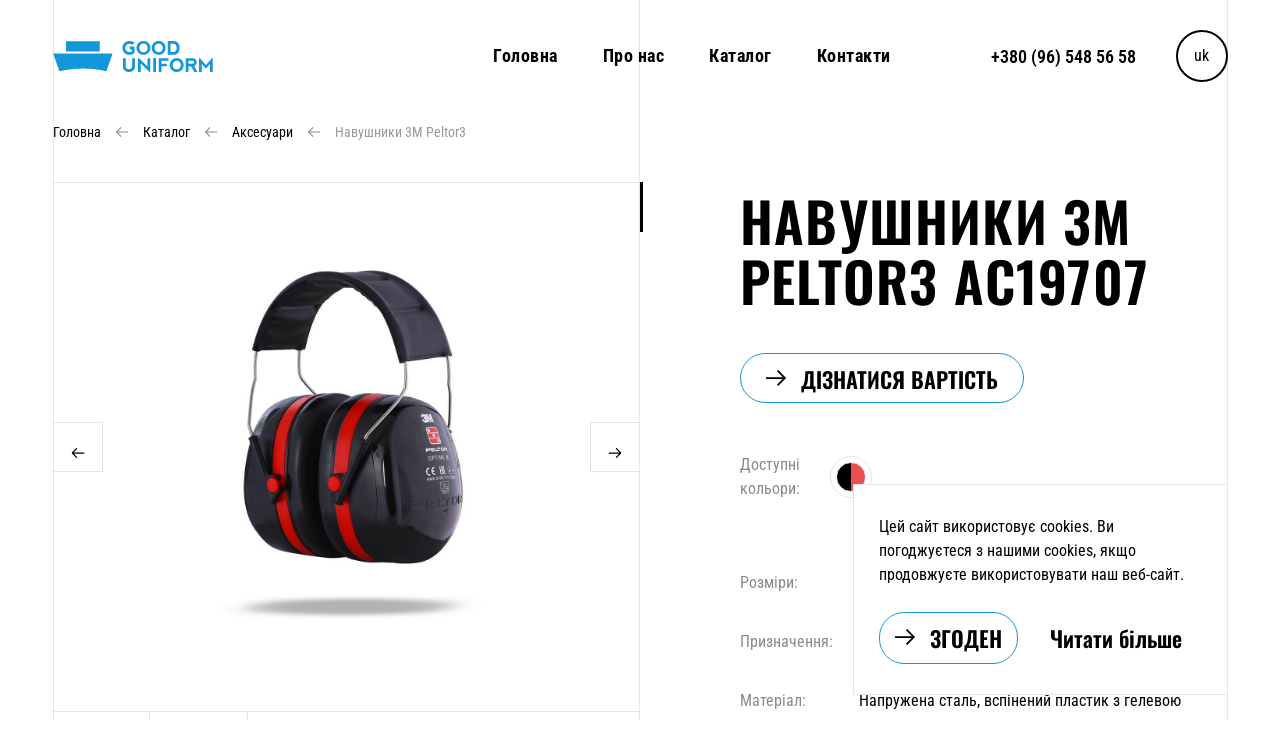

--- FILE ---
content_type: text/html; charset=utf-8
request_url: https://gooduniform.ua/categories/accessories/earmuffs-3m-petrol3
body_size: 22136
content:
<!doctype html>
<html data-n-head-ssr lang="uk" dir="ltr" data-n-head="%7B%22lang%22:%7B%22ssr%22:%22uk%22%7D,%22dir%22:%7B%22ssr%22:%22ltr%22%7D%7D">
  <head>
    <meta charset="UTF-8">
    <meta name="viewport" content="width=device-width,initial-scale=1,viewport-fit=cover">
    <!-- Google Tag Manager -->
<script>!function(e,t,a,n,g){e[n]=e[n]||[],e[n].push({"gtm.start":(new Date).getTime(),event:"gtm.js"});var m=t.getElementsByTagName(a)[0],r=t.createElement(a);r.async=!0,r.src="https://www.googletagmanager.com/gtm.js?id=GTM-K9DWNW5",m.parentNode.insertBefore(r,m)}(window,document,"script","dataLayer")</script>
<!-- End Google Tag Manager -->

      <!-- Facebook Pixel Code -->
      <script>!function(e,t,n,c,o,a,f){e.fbq||(o=e.fbq=function(){o.callMethod?o.callMethod.apply(o,arguments):o.queue.push(arguments)},e._fbq||(e._fbq=o),(o.push=o).loaded=!0,o.version="2.0",o.queue=[],(a=t.createElement(n)).async=!0,a.src="https://connect.facebook.net/en_US/fbevents.js",(f=t.getElementsByTagName(n)[0]).parentNode.insertBefore(a,f))}(window,document,"script"),fbq("init","879317375962915"),fbq("track","PageView")</script>
      <noscript><img height="1" width="1" style="display:none" src="https://www.facebook.com/tr?id=879317375962915&ev=PageView&noscript=1"></noscript>
      <!-- End Facebook Pixel Code -->

    <script>/MSIE \d|Trident.*rv:/g.test(navigator.userAgent)&&document.write('<script crossorigin="anonymous" src="https://polyfill.io/v3/polyfill.min.js?features=default%2CObject.getOwnPropertyNames%2CIntersectionObserver%2CObject.entries" defer><\/script>'),/^((?!chrome|android).)*safari/i.test(navigator.userAgent)&&document.write('<script src="https://polyfill.io/v2/polyfill.min.js?features=IntersectionObserver" crossorigin="anonymous" defer><\/script>')</script>
    <!-- Pre-loader start -->
    <link rel="stylesheet" href="/pre-loader/styles/index.css">
    <script src="/pre-loader/index.js" defer></script>
    <!-- Pre-loader end -->
    <title>Навушники 3М Peltor3 |  Good Uniform</title><meta data-n-head="ssr" data-hid="description" name="description" content="Навушники 3М Peltor3 ➜ в Одесі ⭐Витримують експлуатацію в екстремальних умовах ⭐Понад 10 000 одиниць продукції на складі"><meta data-n-head="ssr" data-hid="keywords" name="keywords" content="Навушники 3М Peltor3"><meta data-n-head="ssr" data-hid="og:url" property="og:url" content="https://gooduniform.ua/categories/accessories/earmuffs-3m-petrol3"><meta data-n-head="ssr" data-hid="og:title" name="og:title" content="Навушники 3М Peltor3 |  Good Uniform"><meta data-n-head="ssr" data-hid="og:description" name="og:description" content="Навушники 3М Peltor3 ➜ в Одесі ⭐Витримують експлуатацію в екстремальних умовах ⭐Понад 10 000 одиниць продукції на складі"><meta data-n-head="ssr" data-hid="og:image" property="og:image" content="https://gooduniform.ua/storage/uploads/a02f2593-b083-49f0-ab5d-f793671b30f0_1200x630.jpg"><meta data-n-head="ssr" data-hid="og:image:width" property="og:image:width" content="1200"><meta data-n-head="ssr" data-hid="og:image:height" property="og:image:height" content="630"><meta data-n-head="ssr" data-hid="og:image:type" property="og:image:type" content="image/jpeg"><meta data-n-head="ssr" data-hid="robots" name="robots" content="noindex, nofollow"><link data-n-head="ssr" rel="icon" type="image/x-icon" href="/favicon/favicon.ico"><link data-n-head="ssr" rel="apple-touch-icon" sizes="180x180" href="/favicon/apple-touch-icon.png"><link data-n-head="ssr" rel="apple-touch-icon" sizes="180x180" href="/favicon/apple-touch-icon.png"><link data-n-head="ssr" rel="icon" type="image/png" sizes="32x32" href="/favicon/favicon-32x32.png"><link data-n-head="ssr" rel="icon" type="image/png" sizes="16x16" href="/favicon/favicon-16x16.png"><link data-n-head="ssr" rel="mask-icon" color="#000000" href="/favicon/safari-pinned-tab.svg"><link data-n-head="ssr" rel="manifest" href="/favicon/site.webmanifest"><link data-n-head="ssr" rel="canonical" href="https://gooduniform.ua/categories/accessories/earmuffs-3m-petrol3"><link rel="preload" href="/_nuxt/b7e974db5fa2a5d048bc.js" as="script"><link rel="preload" href="/_nuxt/e6b7259dd86cff61e218.js" as="script"><link rel="preload" href="/_nuxt/4901a0316cfc8c154105.js" as="script"><link rel="preload" href="/_nuxt/4785868b15443162db9f.js" as="script"><link rel="preload" href="/_nuxt/18840e0309201cc9c4a5.js" as="script"><link rel="preload" href="/_nuxt/a2996268ef356b10d53c.js" as="script"><link rel="preload" href="/_nuxt/03ae2b16317b4a14f4fc.js" as="script"><style data-vue-ssr-id="6cae9baf:0 3191d5ad:0 6647759b:0 59b42d77:0 48025e5a:0 390c563a:0 7a70fafa:0 b2517730:0 46be92c1:0 4e801318:0 28b748aa:0 731402d7:0 17248fd2:0 29738880:0 026dac80:0 0fa39fb0:0 1547448e:0 d1f6146c:0 ffe83db6:0 616c8519:0 9d0cf000:0 31a19d3a:0 1b2d20c0:0 02b479cc:0 d47a59b0:0 546567fa:0 5ed06b18:0">.container{padding-right:15px;padding-left:15px;margin-right:auto;margin-left:auto;max-width:780px}@media (min-width:1280){.container{max-width:1205px}}.container-fluid,.container-lg,.container-sm{width:100%;padding-right:15px;padding-left:15px;margin-right:auto;margin-left:auto}.container,.container-md{max-width:780px}@media (min-width:1280){.container,.container-lg,.container-md{max-width:1205px}}.row{display:flex;flex-wrap:wrap;margin-right:-15px;margin-left:-15px}.no-gutters{margin-right:0;margin-left:0}.no-gutters>.col,.no-gutters>[class*=col-]{padding-right:0;padding-left:0}.col,.col-1,.col-2,.col-3,.col-4,.col-5,.col-6,.col-7,.col-8,.col-9,.col-10,.col-11,.col-12,.col-auto,.col-lg,.col-lg-1,.col-lg-2,.col-lg-3,.col-lg-4,.col-lg-5,.col-lg-6,.col-lg-7,.col-lg-8,.col-lg-9,.col-lg-10,.col-lg-11,.col-lg-12,.col-lg-auto,.col-md,.col-md-1,.col-md-2,.col-md-3,.col-md-4,.col-md-5,.col-md-6,.col-md-7,.col-md-8,.col-md-9,.col-md-10,.col-md-11,.col-md-12,.col-md-auto,.col-xl,.col-xl-1,.col-xl-2,.col-xl-3,.col-xl-4,.col-xl-5,.col-xl-6,.col-xl-7,.col-xl-8,.col-xl-9,.col-xl-10,.col-xl-11,.col-xl-12,.col-xl-auto{position:relative;width:100%;padding-right:15px;padding-left:15px}.col{flex-basis:0;flex-grow:1;max-width:100%}.row-cols-1>*{flex:0 0 100%;max-width:100%}.row-cols-2>*{flex:0 0 50%;max-width:50%}.row-cols-3>*{flex:0 0 33.33333%;max-width:33.33333%}.row-cols-4>*{flex:0 0 25%;max-width:25%}.row-cols-5>*{flex:0 0 20%;max-width:20%}.row-cols-6>*{flex:0 0 16.66667%;max-width:16.66667%}.col-auto{flex:0 0 auto;width:auto;max-width:100%}.col-1{flex:0 0 8.33333%;max-width:8.33333%}.col-2{flex:0 0 16.66667%;max-width:16.66667%}.col-3{flex:0 0 25%;max-width:25%}.col-4{flex:0 0 33.33333%;max-width:33.33333%}.col-5{flex:0 0 41.66667%;max-width:41.66667%}.col-6{flex:0 0 50%;max-width:50%}.col-7{flex:0 0 58.33333%;max-width:58.33333%}.col-8{flex:0 0 66.66667%;max-width:66.66667%}.col-9{flex:0 0 75%;max-width:75%}.col-10{flex:0 0 83.33333%;max-width:83.33333%}.col-11{flex:0 0 91.66667%;max-width:91.66667%}.col-12{flex:0 0 100%;max-width:100%}.order-first{order:-1}.order-last{order:13}.order-0{order:0}.order-1{order:1}.order-2{order:2}.order-3{order:3}.order-4{order:4}.order-5{order:5}.order-6{order:6}.order-7{order:7}.order-8{order:8}.order-9{order:9}.order-10{order:10}.order-11{order:11}.order-12{order:12}.offset-1{margin-left:8.33333%}.offset-2{margin-left:16.66667%}.offset-3{margin-left:25%}.offset-4{margin-left:33.33333%}.offset-5{margin-left:41.66667%}.offset-6{margin-left:50%}.offset-7{margin-left:58.33333%}.offset-8{margin-left:66.66667%}.offset-9{margin-left:75%}.offset-10{margin-left:83.33333%}.offset-11{margin-left:91.66667%}@media (min-width:768){.col-md{flex-basis:0;flex-grow:1;max-width:100%}.row-cols-md-1>*{flex:0 0 100%;max-width:100%}.row-cols-md-2>*{flex:0 0 50%;max-width:50%}.row-cols-md-3>*{flex:0 0 33.33333%;max-width:33.33333%}.row-cols-md-4>*{flex:0 0 25%;max-width:25%}.row-cols-md-5>*{flex:0 0 20%;max-width:20%}.row-cols-md-6>*{flex:0 0 16.66667%;max-width:16.66667%}.col-md-auto{flex:0 0 auto;width:auto;max-width:100%}.col-md-1{flex:0 0 8.33333%;max-width:8.33333%}.col-md-2{flex:0 0 16.66667%;max-width:16.66667%}.col-md-3{flex:0 0 25%;max-width:25%}.col-md-4{flex:0 0 33.33333%;max-width:33.33333%}.col-md-5{flex:0 0 41.66667%;max-width:41.66667%}.col-md-6{flex:0 0 50%;max-width:50%}.col-md-7{flex:0 0 58.33333%;max-width:58.33333%}.col-md-8{flex:0 0 66.66667%;max-width:66.66667%}.col-md-9{flex:0 0 75%;max-width:75%}.col-md-10{flex:0 0 83.33333%;max-width:83.33333%}.col-md-11{flex:0 0 91.66667%;max-width:91.66667%}.col-md-12{flex:0 0 100%;max-width:100%}.order-md-first{order:-1}.order-md-last{order:13}.order-md-0{order:0}.order-md-1{order:1}.order-md-2{order:2}.order-md-3{order:3}.order-md-4{order:4}.order-md-5{order:5}.order-md-6{order:6}.order-md-7{order:7}.order-md-8{order:8}.order-md-9{order:9}.order-md-10{order:10}.order-md-11{order:11}.order-md-12{order:12}.offset-md-0{margin-left:0}.offset-md-1{margin-left:8.33333%}.offset-md-2{margin-left:16.66667%}.offset-md-3{margin-left:25%}.offset-md-4{margin-left:33.33333%}.offset-md-5{margin-left:41.66667%}.offset-md-6{margin-left:50%}.offset-md-7{margin-left:58.33333%}.offset-md-8{margin-left:66.66667%}.offset-md-9{margin-left:75%}.offset-md-10{margin-left:83.33333%}.offset-md-11{margin-left:91.66667%}}@media (min-width:1280){.col-lg{flex-basis:0;flex-grow:1;max-width:100%}.row-cols-lg-1>*{flex:0 0 100%;max-width:100%}.row-cols-lg-2>*{flex:0 0 50%;max-width:50%}.row-cols-lg-3>*{flex:0 0 33.33333%;max-width:33.33333%}.row-cols-lg-4>*{flex:0 0 25%;max-width:25%}.row-cols-lg-5>*{flex:0 0 20%;max-width:20%}.row-cols-lg-6>*{flex:0 0 16.66667%;max-width:16.66667%}.col-lg-auto{flex:0 0 auto;width:auto;max-width:100%}.col-lg-1{flex:0 0 8.33333%;max-width:8.33333%}.col-lg-2{flex:0 0 16.66667%;max-width:16.66667%}.col-lg-3{flex:0 0 25%;max-width:25%}.col-lg-4{flex:0 0 33.33333%;max-width:33.33333%}.col-lg-5{flex:0 0 41.66667%;max-width:41.66667%}.col-lg-6{flex:0 0 50%;max-width:50%}.col-lg-7{flex:0 0 58.33333%;max-width:58.33333%}.col-lg-8{flex:0 0 66.66667%;max-width:66.66667%}.col-lg-9{flex:0 0 75%;max-width:75%}.col-lg-10{flex:0 0 83.33333%;max-width:83.33333%}.col-lg-11{flex:0 0 91.66667%;max-width:91.66667%}.col-lg-12{flex:0 0 100%;max-width:100%}.order-lg-first{order:-1}.order-lg-last{order:13}.order-lg-0{order:0}.order-lg-1{order:1}.order-lg-2{order:2}.order-lg-3{order:3}.order-lg-4{order:4}.order-lg-5{order:5}.order-lg-6{order:6}.order-lg-7{order:7}.order-lg-8{order:8}.order-lg-9{order:9}.order-lg-10{order:10}.order-lg-11{order:11}.order-lg-12{order:12}.offset-lg-0{margin-left:0}.offset-lg-1{margin-left:8.33333%}.offset-lg-2{margin-left:16.66667%}.offset-lg-3{margin-left:25%}.offset-lg-4{margin-left:33.33333%}.offset-lg-5{margin-left:41.66667%}.offset-lg-6{margin-left:50%}.offset-lg-7{margin-left:58.33333%}.offset-lg-8{margin-left:66.66667%}.offset-lg-9{margin-left:75%}.offset-lg-10{margin-left:83.33333%}.offset-lg-11{margin-left:91.66667%}}@media (min-width:1600){.col-xl{flex-basis:0;flex-grow:1;max-width:100%}.row-cols-xl-1>*{flex:0 0 100%;max-width:100%}.row-cols-xl-2>*{flex:0 0 50%;max-width:50%}.row-cols-xl-3>*{flex:0 0 33.33333%;max-width:33.33333%}.row-cols-xl-4>*{flex:0 0 25%;max-width:25%}.row-cols-xl-5>*{flex:0 0 20%;max-width:20%}.row-cols-xl-6>*{flex:0 0 16.66667%;max-width:16.66667%}.col-xl-auto{flex:0 0 auto;width:auto;max-width:100%}.col-xl-1{flex:0 0 8.33333%;max-width:8.33333%}.col-xl-2{flex:0 0 16.66667%;max-width:16.66667%}.col-xl-3{flex:0 0 25%;max-width:25%}.col-xl-4{flex:0 0 33.33333%;max-width:33.33333%}.col-xl-5{flex:0 0 41.66667%;max-width:41.66667%}.col-xl-6{flex:0 0 50%;max-width:50%}.col-xl-7{flex:0 0 58.33333%;max-width:58.33333%}.col-xl-8{flex:0 0 66.66667%;max-width:66.66667%}.col-xl-9{flex:0 0 75%;max-width:75%}.col-xl-10{flex:0 0 83.33333%;max-width:83.33333%}.col-xl-11{flex:0 0 91.66667%;max-width:91.66667%}.col-xl-12{flex:0 0 100%;max-width:100%}.order-xl-first{order:-1}.order-xl-last{order:13}.order-xl-0{order:0}.order-xl-1{order:1}.order-xl-2{order:2}.order-xl-3{order:3}.order-xl-4{order:4}.order-xl-5{order:5}.order-xl-6{order:6}.order-xl-7{order:7}.order-xl-8{order:8}.order-xl-9{order:9}.order-xl-10{order:10}.order-xl-11{order:11}.order-xl-12{order:12}.offset-xl-0{margin-left:0}.offset-xl-1{margin-left:8.33333%}.offset-xl-2{margin-left:16.66667%}.offset-xl-3{margin-left:25%}.offset-xl-4{margin-left:33.33333%}.offset-xl-5{margin-left:41.66667%}.offset-xl-6{margin-left:50%}.offset-xl-7{margin-left:58.33333%}.offset-xl-8{margin-left:66.66667%}.offset-xl-9{margin-left:75%}.offset-xl-10{margin-left:83.33333%}.offset-xl-11{margin-left:91.66667%}}html{font-family:sans-serif;-ms-text-size-adjust:100%;-webkit-text-size-adjust:100%}a,abbr,acronym,address,applet,article,aside,audio,b,big,blockquote,body,canvas,caption,center,cite,code,dd,del,details,dfn,div,dl,dt,em,embed,fieldset,figcaption,figure,footer,form,h1,h2,h3,h4,h5,h6,header,hgroup,html,i,iframe,img,ins,kbd,label,legend,li,mark,menu,nav,object,ol,output,p,pre,q,ruby,s,samp,section,small,span,strike,strong,sub,summary,sup,table,tbody,td,tfoot,th,thead,time,tr,tt,u,ul,var,video{padding:0;margin:0;font:inherit;font-size:100%;vertical-align:baseline;border:0}*,:after,:before{box-sizing:border-box}a{color:inherit}a,a:active,a:focus,a:hover,a:visited{text-decoration:none}article,aside,details,figcaption,figure,footer,header,hgroup,menu,nav,section{display:block}body{line-height:1}li,ol,ul{list-style:none}blockquote,q{quotes:none}blockquote:after,blockquote:before,q:after,q:before{content:"";content:none}button{background:none}table{border-spacing:0;border-collapse:collapse}@font-face{font-family:Oswald;font-display:swap;font-style:normal;font-weight:400;src:url(/fonts/Oswald-Regular.ttf) format("truetype")}@font-face{font-family:Oswald;font-display:swap;font-style:normal;font-weight:500;src:url(/fonts/Oswald-Medium.ttf) format("truetype")}@font-face{font-family:Oswald;font-display:swap;font-style:normal;font-weight:600;src:url(/fonts/Oswald-SemiBold.ttf) format("truetype")}@font-face{font-family:Oswald;font-display:swap;font-style:normal;font-weight:900;src:url(/fonts/Oswald-Bold.ttf) format("truetype")}@font-face{font-family:Roboto Condensed;font-display:swap;font-style:normal;font-weight:400;src:url(/fonts/RobotoCondensed-Regular.ttf) format("truetype")}@font-face{font-family:Roboto Condensed;font-display:swap;font-style:normal;font-weight:500;src:url(/fonts/RobotoCondensed-Medium.ttf) format("truetype")}@font-face{font-family:Roboto Condensed;font-display:swap;font-style:normal;font-weight:600;src:url(/fonts/RobotoCondensed-SemiBold.ttf) format("truetype")}@font-face{font-family:Roboto Condensed;font-display:swap;font-style:normal;font-weight:900;src:url(/fonts/RobotoCondensed-Bold.ttf) format("truetype")}.h1,.h2,.h3,.h4,.h5,.h6,h1,h2,h3,h4,h5,h6{margin:0;font-family:Oswald,Helvetica,-apple-system,BlinkMacSystemFont,Arial;font-weight:600;color:#000;text-transform:uppercase}.h1,h1{font-size:60px;line-height:1.1;letter-spacing:1.2px}@media (max-width:1279.98px){.h1,h1{font-size:44px;line-height:48px;letter-spacing:.9px}}@media (max-width:767.98px){.h1,h1{font-size:32px;line-height:34px;letter-spacing:.65px}}.h2,h2{font-size:40px;line-height:45px;letter-spacing:0}@media (max-width:1279.98px){.h2,h2{font-size:36px;line-height:38px}}@media (max-width:767.98px){.h2,h2{font-size:26px;line-height:1;letter-spacing:1.05px}}.h3,h3{font-size:36px;line-height:40px;letter-spacing:0}@media (max-width:1279.98px){.h3,h3{font-size:20px;line-height:22px}}@media (max-width:767.98px){.h3,h3{font-size:28px;line-height:30px}}.h4,h4{font-size:28px;line-height:30px;letter-spacing:1.68px}.ui__sub_text{font-size:20px;line-height:24px}.ui__input,.ui__sub_text{font-weight:400;letter-spacing:0}.ui__input{font-size:18px}.ui__pagination{font-family:Oswald,Helvetica,-apple-system,BlinkMacSystemFont,Arial;font-size:18px;font-weight:900;line-height:26px;letter-spacing:1.05px;text-transform:uppercase}.fade-enter-active,.fade-leave-active{transition:opacity .3s}.fade-enter,.fade-leave-to{opacity:0}.down-enter-active,.down-leave-active{transition:transform .5s ease-in-out}.down-enter,.down-leave-to{transform:translate3d(0,-105%,0)}.container{width:100%;max-width:1205px;padding:0 15px}@media (max-width:1279.98px){.container{max-width:780px;padding:0 25px}}@media (max-width:767.98px){.container{max-width:100%;padding:0 15px}}#__layout,#__nuxt,.default-layout,body,html{height:100%}body{overflow-x:hidden;font-family:Roboto Condensed,Helvetica,-apple-system,BlinkMacSystemFont,Arial;font-size:20px;font-weight:600;line-height:30px;color:#000;letter-spacing:normal;background-color:#fff;-webkit-tap-highlight-color:transparent;font-display:auto}.page-wrapper{position:relative;height:100%;min-height:100%}.page-wrapper,main{display:flex;flex-direction:column}.main-content{position:relative;flex:1 0 auto}input,textarea{border-radius:0}button{padding:0;font:inherit;color:inherit;cursor:pointer;background-color:transparent;border:none}button::-moz-focus-inner{border:none}button:focus{outline:none}.overlay--blue-gradient{background:#1d2f61;background:linear-gradient(180deg,#1d2f61 0,#2170bf);-webkit-filter:progid:dximagetransform.microsoft.gradient(startColorstr="#1d2f61",endColorstr="#2170bf",GradientType=0);filter:progid:dximagetransform.microsoft.gradient(startColorstr="#1d2f61",endColorstr="#2170bf",GradientType=0)}.product-borders{position:relative;border-right:1px solid #e5e5e5;border-left:1px solid #e5e5e5}.product-borders:after,.product-borders:before{position:absolute;left:0;width:100%;height:1px;content:"";background-color:#e5e5e5}.product-borders:before{top:0;z-index:2}.product-borders:after{bottom:0}.product-borders .card-product{border-right:1px solid #e5e5e5;border-bottom:1px solid #e5e5e5}.product-borders .card-product:nth-child(4n){border-right:none}.form-error{position:absolute;top:100%;left:0;width:100%;font-size:12px;line-height:1.5;color:red;text-align:left;word-wrap:break-word}
.nuxt-progress{position:fixed;top:0;left:0;right:0;height:3px;width:0;opacity:1;transition:width .1s,opacity .4s;background-color:#1397db;z-index:999999}.nuxt-progress.nuxt-progress-notransition{transition:none}.nuxt-progress-failed{background-color:red}
.gallery{position:fixed;z-index:999999;-webkit-user-select:none;-moz-user-select:none;-ms-user-select:none;user-select:none}.gallery,.gallery--bg{top:0;left:0;width:100%;height:100%}.gallery--bg{position:absolute;background-color:rgba(0,0,0,.5)}.gallery--next,.gallery--prev{position:absolute;top:50%;z-index:2;transition:transform .5s ease-in;transform:translateY(-50%)}.gallery--prev{left:0}.gallery--prev.disable{pointer-events:none;transform:translate(-102%,-50%)}.gallery--next{right:0}.gallery--next.disable{pointer-events:none;transform:translate(102%,-50%)}.gallery--close{position:absolute;top:18px;right:18px;z-index:1;width:20px;height:20px;padding:12px;transition:transform .3s ease-in-out;transform-origin:50% 50%}.gallery--close:after,.gallery--close:before{position:absolute;top:50%;left:0;width:100%;height:2px;content:"";background-color:#000}.gallery--close:after{transform:rotate(45deg)}.gallery--close:before{transform:rotate(-45deg)}.has-mouse .gallery--close:hover:hover{transform:rotate(180deg)}@media (max-width:767.98px){.gallery--close{top:10px;right:10px}}.gallery--slider-wrapper{position:absolute;top:50%;left:50%;width:auto;padding:20px 50px;overflow:hidden;background-color:#fff;transform:translate(-50%,-50%)}.gallery--pictures{width:auto}.gallery--pictures img{width:auto;max-width:90vw;height:auto;max-height:90vh;-o-object-fit:contain;object-fit:contain}@media (max-width:1279.98px){.gallery--pictures img{max-width:80vw;max-height:80vh}}
.preloader{position:fixed;top:0;left:0;z-index:9999;width:100%;height:100%;background-color:#fff}.preloader button{position:absolute;top:0;left:0;z-index:100}.preloader .svg-wave{position:absolute;bottom:0;left:0;z-index:1;width:100%;height:50%;overflow:hidden}.preloader .svg-ship{position:absolute;top:50%;left:50%;z-index:0;width:300px;height:300px;transform:translate(-50%,-50%)}.preloader .wave{fill:none;stroke:#1397db;stroke-linecap:round;stroke-linejoin:round;stroke-width:6}
.header{position:fixed;top:0;left:0;z-index:999;width:100%;padding:30px 0;background-color:transparent;transition:transform .3s,background-color .3s,box-shadow .3s}@media (max-width:1279.98px){.header{padding:15px 0}}.header:after{position:absolute;top:0;left:0;z-index:0;width:100%;height:100%;content:"";background-color:#fff;transition:transform .3s ease;transform:translate3d(0,-102%,0);transform-origin:0 0}@media (max-width:1279.98px){.header.theme_white{background-color:#fff;border-bottom:1px solid #e5e5e5}}.header.theme_white .header__logo svg{fill:#1397db}.header.theme_white .header__nav a{color:#000}.header.theme_white .header__nav a.nuxt-link-exact-active{color:#1397db;pointer-events:none}.header.theme_white .hamburger__text,.header.theme_white .header__phone a{color:#000}.header.theme_white .hamburger__icon-helper,.header.theme_white .hamburger__icon:after,.header.theme_white .hamburger__icon:before{background-color:#000}.header.theme_white .lang_select__current{color:#000;border:2px solid #000}.header.active{box-shadow:0 0 15px 0 rgba(0,0,0,.15);will-change:box-shadow}@media (max-width:1279.98px){.header.active{border-bottom:1px solid transparent}}.header.active:after{transform:translateZ(0)}.header.active .header__logo svg{fill:#1397db}.header.active .header__nav a{color:#000}.header.active .header__nav a.nuxt-link-exact-active{color:#1397db;pointer-events:none}.header.active .hamburger__text,.header.active .header__phone a{color:#000}.header.active .hamburger__icon-helper,.header.active .hamburger__icon:after,.header.active .hamburger__icon:before{background-color:#000}.header.active .lang_select__current{color:#000;border:2px solid #000}.header.active-start .header__nav a{color:#fff}.has-mouse .header.active-start .header__nav a:hover:after,.header.active-start .header__nav a:after{background-color:#fff}.header.active-start .header__nav a.nuxt-link-exact-active{color:#fff;pointer-events:none}.has-mouse .header.active-start .header__nav a.nuxt-link-exact-active:hover{color:#fff!important}.has-mouse .header.active-start .header__nav a.nuxt-link-exact-active:hover:after{background-color:#fff}.header.hide{transform:translate3d(0,-100%,0)}.header__wrap{position:relative;z-index:1;display:flex;flex-direction:row;justify-content:space-between;align-items:center}.header__logo{width:100%;max-width:160px;max-height:31px}.header__logo.disable{pointer-events:none}@media (min-width:768px) and (max-width:1279.98px){.header__logo{max-width:122px;max-height:24px}}@media (max-width:767.98px){.header__logo{position:relative;max-width:96px;min-height:18px}}.header__logo svg{width:100%;max-height:31px;fill:#fff}@media (min-width:768px) and (max-width:1279.98px){.header__logo svg{max-height:none}}@media (max-width:767.98px){.header__logo svg{position:absolute;top:0;left:0;z-index:1;width:100%;height:100%}}.header__right{display:flex;flex-direction:row;justify-content:flex-start;align-items:center}.header__phone{margin-right:40px}@media (max-width:1279.98px){.header__phone{display:none}}.header__phone a{font-size:18px;color:#fff;transition:color .2s ease}.has-mouse .header__phone a:hover{color:#1397db}
.nav{display:flex;flex-basis:auto;flex-grow:1;max-width:100%}@media (max-width:1279.98px){.nav{display:none}}.nav__item{padding-right:45px;overflow:hidden}.nav__item:last-child{padding-right:100px}.nav__link{position:relative;display:block;font-size:18px;font-weight:900;color:#fff;letter-spacing:.5px;transition:color .3s ease}.nav__link:first-letter{text-transform:capitalize}.nav__link:after{position:absolute;bottom:0;left:0;width:100%;max-width:69%;height:3px;content:"";background-color:#fff;transition:background-color .2s ease,transform .2s ease;transform:translate3d(-102%,0,0)}.has-mouse .nav__link:hover:hover{color:#1397db!important}.nav__link.nuxt-link-exact-active{color:#1397db}.nav__link.nuxt-link-exact-active:after{background-color:#1397db;transform:translateZ(0)}
.hamburger{display:none}@media (max-width:1279.98px){.hamburger{padding:0;margin-right:30px;background-color:transparent;border:0;-webkit-tap-highlight-color:transparent;display:flex;flex-direction:row;justify-content:flex-start;align-items:center}}.hamburger__text{max-height:12px;margin-right:10px;font-family:Oswald,Helvetica,-apple-system,BlinkMacSystemFont,Arial;font-size:16px;font-weight:900;line-height:16px;color:#fff;transition:color .3s ease;text-transform:uppercase}.hamburger__icon{position:relative;width:21px;height:10px}.hamburger__icon:after,.hamburger__icon:before{position:absolute;width:100%;height:2px;content:"";background-color:#fff;transition:background-color .3s ease}.hamburger__icon:after{top:0;left:0}.hamburger__icon:before{bottom:0;left:0}.hamburger__icon-helper{position:absolute;top:50%;left:0;width:100%;height:2px;background-color:#fff;transition:background-color .3s ease;transform:translate3d(0,-50%,0)}
.lang_select{position:relative;width:52px;font-size:16px;font-weight:400}@media (max-width:1279.98px){.lang_select{width:40px}}.lang_select__current{width:52px;padding:0;line-height:48px;color:#fff;text-align:center;text-transform:lowercase;cursor:pointer;border:2px solid #fff;border-radius:52px}@media (max-width:1279.98px){.lang_select__current{width:40px;line-height:36px;outline:none}}.lang_select__body{position:absolute;top:100%;left:0;z-index:5;width:100%;padding-top:7px;visibility:hidden;opacity:0;transition:transform .2s ease-out,opacity .2s ease-out,visibility .2s ease-out;transform:translate3d(0,20px,0)}.lang_select__body.open{visibility:visible;opacity:1;transform:translateZ(0)}.lang_select__body.one-el .lang_select__list{padding:0;border-radius:52px}@media (max-width:1279.98px){.lang_select__body.one-el .lang_select__list{border-radius:50%}}.lang_select__body.one-el .lang_select__item{line-height:52px;border-radius:52px}@media (max-width:1279.98px){.lang_select__body.one-el .lang_select__item{line-height:40px;border-radius:50%}}.lang_select__list{display:block;padding:7px 0;background-color:#fff;border-radius:26px;box-shadow:0 0 15px 0 rgba(0,0,0,.15)}@media (max-width:1279.98px){.lang_select__list{border-radius:20px}}.lang_select__item{width:100%;text-align:center;text-transform:lowercase}.lang_select__item a{transition:color .2s ease}.has-mouse .lang_select__item a:hover:hover{color:#999}
.nav_ui{position:fixed;top:50%;left:0;z-index:995;display:flex;flex-direction:column;transform:translateY(-50%)}@media (max-width:1279.98px){.nav_ui{display:none}}.nav_ui__item{position:relative;display:block;width:21px;height:21px}.has-mouse .nav_ui__item:hover:hover .nav_ui__btn:before{transform:translate(-16px)}.has-mouse .nav_ui__item:hover:hover .nav_ui__btn span{transform:translateY(-50%)}.nav_ui__item.disable{pointer-events:none}.nav_ui__item.active .nav_ui__btn:before{transform:translate(-16px)}.nav_ui__item.active .nav_ui__btn span{transform:translateY(-50%)}.nav_ui__item:nth-last-of-type(-n+1){margin-bottom:0}.nav_ui__btn{top:0;height:100%;overflow:hidden}.nav_ui__btn,.nav_ui__btn:before{position:absolute;left:0;width:100%}.nav_ui__btn:before{top:50%;height:1px;content:"";transition:transform .2s ease-out,background-color .2s ease-out}.nav_ui__btn span{position:absolute;top:50%;right:0;max-height:15px;font-family:Oswald,Helvetica,-apple-system,BlinkMacSystemFont,Arial;font-size:18px;font-weight:900;line-height:1;transition:transform .2s ease-out;transform:translate(100%,-50%);text-transform:uppercase}.has-mouse .nav_ui__btn:hover:before{transform:translate(-50%)}.has-mouse .nav_ui__btn:hover span{transform:translateY(-50%)}.nav_ui.white .nav_ui__btn:before{background-color:#fff}.nav_ui.white .nav_ui__btn span{color:#fff}.nav_ui.black .nav_ui__btn:before{background-color:#000}.nav_ui.black .nav_ui__btn span{color:#000}
.lines{position:absolute;top:0;left:0;z-index:0;width:100%;height:100%;pointer-events:none}@media (max-width:767.98px){.lines{display:none}}.lines .container{position:relative;min-height:100%}.lines .line{position:absolute;top:0;height:100%;border-left:1px solid #e5e5e5}.lines .line-l{left:15px}@media (max-width:1279.98px){.lines .line-l{left:25px}}.lines .line-c{left:50%;margin-left:-1px}.lines .line-r{right:15px;border-right:1px solid rgba(0,0,0,.1);border-left:0}@media (max-width:1279.98px){.lines .line-r{right:25px}}
.breadcrumbs{display:flex;flex-direction:row;font-family:Roboto Condensed,Helvetica,-apple-system,BlinkMacSystemFont,Arial;font-size:14px;font-weight:400}.breadcrumbs__wrapper{padding:10px 0 40px}.breadcrumbs__item{position:relative;margin-right:15px;line-height:20px}.breadcrumbs__item:last-child{margin-right:0}.breadcrumbs__item:last-child span{color:#999}.breadcrumbs__item:last-child span br{display:none}.breadcrumbs__link{display:flex;flex-direction:row;justify-content:flex-start;align-items:center;transition:color .2s ease-in-out}.breadcrumbs__link span{margin-right:15px}.breadcrumbs__link i{min-width:12px;max-width:12px;min-height:10px;max-height:10px}.has-mouse .breadcrumbs__link:hover:hover{color:#1397db}@media (max-width:1279.98px){.has-mouse .breadcrumbs__link:hover:hover{color:#000}}@media (max-width:767.98px){.breadcrumbs__item{display:none;max-width:50%}.breadcrumbs__item span{display:block;max-width:100%;overflow:hidden;text-overflow:ellipsis;white-space:nowrap}.breadcrumbs__item:nth-last-child(-n+2){display:block}}
.product-section{position:relative;z-index:2;width:100%}.product-section__wrapper{padding:0}.product-section__title{display:none;padding-bottom:60px}.product-section--mobile .product-section__title{display:block}.product-section--mobile .product__title{display:none}.product{display:flex}.product__title{padding-bottom:40px;overflow:hidden}.product__title .page-title .h1,.product__title .page-title h1{padding-left:0;font-size:55px;white-space:normal}.product__title .page-title:before{display:none}.product__part{width:50%;max-width:50%}.product__part--info{position:relative;padding-right:40px;padding-left:100px}.product__part--info:before{position:absolute;top:0;left:0;width:3px;height:50px;content:"";background-color:#000}.product__slider{position:relative;margin-bottom:45px}.product__button{margin-bottom:50px}.product__colors{position:relative;z-index:1;margin-bottom:70px}.product__colors .colors-block__item{padding:5px;border-radius:50%}.product__colors .colors-block__item.current{border-color:#e5e5e5}.product__properties{position:relative;z-index:3;display:flex;flex-wrap:wrap;margin-bottom:40px}.product__properties .tooltip-block:not(:last-child){margin-right:20px;margin-bottom:20px}@media (max-width:1279.98px){.product-label{font-size:14px}.product__part--info{padding-right:0;padding-left:40px}.product__part--info:before{display:none}.product__colors{margin-bottom:50px}}@media (max-width:767.98px){.product-section__title{padding-bottom:45px}.product{flex-wrap:wrap}.product__title{padding-bottom:40px}.product__title .page-title .h1,.product__title .page-title h1{padding-left:0}.product__part{width:100%;max-width:100%}.product__part--info{padding-left:0}.product__button .arrow-button{width:100%;max-width:100%}}
.contact-section{background-color:#f5f5f5}.contact-section__wrapper{padding:85px 0;display:flex;flex-direction:row;justify-content:center;align-items:flex-start}.contact-section__part{width:100%;max-width:50%}.contact-section .page-title{width:80%;margin-bottom:90px}.contact-section .page-description{width:75%}.contact-section .page-description p{font-size:20px;line-height:30px}@media (max-width:1279.98px){.contact-section__wrapper{padding:75px 0}.contact-section .page-title{margin-bottom:50px}}@media (max-width:767.98px){.contact-section__wrapper{flex-wrap:wrap}.contact-section__part{width:100%;max-width:100%}.contact-section__part:not(:last-child){margin-bottom:60px}.contact-section .page-title{width:450px;max-width:100%;margin-bottom:40px}.contact-section .page-description{width:450px;max-width:100%}}@media (max-width:767.98px) and (max-width:1279.98px){.contact-section .page-description{font-size:16px;line-height:26px}}#form-partnership .page-title,#form-price .page-title{margin-bottom:35px}@media (max-width:1279.98px){#form-partnership .page-title,#form-price .page-title{margin-bottom:50px}}@media (max-width:767.98px){#form-partnership .page-title,#form-price .page-title{margin-bottom:40px}}
.page-title{position:relative;padding-top:4px;overflow:hidden}.page-title span.blue{color:#1397db}.page-title>*{display:inline-block;padding-left:95px}.page-title .h1,.page-title h1{padding-top:4px}.page-title:before{position:absolute;top:0;left:0;width:3px;height:100%;content:"";background-color:#000}@media (max-width:1279.98px){.page-title>*{padding-left:35px}}@media (max-width:767.98px){.page-title>*{padding-left:0}.page-title:before{display:none}}
.page-description{padding-left:95px}.page-description p{font-size:18px;line-height:30px}.page-description a{color:#1397db;text-decoration:none;transition:opacity .3s}.has-mouse .page-description a:hover:hover{opacity:.8}@media (max-width:1279.98px){.page-description{padding-left:35px}.page-description p{font-size:16px;line-height:24px}}@media (max-width:767.98px){.page-description{padding-left:0}}
.form-block{position:relative;width:430px;max-width:100%;margin-left:auto}.form-block__title{width:75%;margin-bottom:50px;font-size:36px;line-height:40px}.form-block__title span{color:#1397db}.form-block__form{transition:opacity .3s}.form-block__form.is-success{visibility:hidden;opacity:0}.form-block__success{position:absolute;top:0;left:0;z-index:10;width:100%;height:100%;display:flex;flex-direction:row;justify-content:center;align-items:center}.form-block__success .h1{margin-bottom:40px}.form-block--overlay{overflow:hidden}@media (max-width:1279.98px){.form-block{width:310px;max-width:100%}.form-block__title{font-size:28px;line-height:30px}}@media (max-width:767.98px){.form-block{width:100%;margin-left:inherit}.form-block__title{font-size:23px;line-height:30px}}
.contact-form,.contact-form__fields{position:relative}.contact-form__fields .form-text-field:not(:last-child){margin-bottom:32px}.contact-form__description{margin-bottom:32px;font-family:Roboto Condensed,Helvetica,-apple-system,BlinkMacSystemFont,Arial;font-size:16px;font-weight:400;line-height:24px;color:#666;text-align:left}.contact-form__description a{text-decoration:underline}.contact-form__button,.contact-form__loader{display:flex;flex-direction:row;justify-content:center;align-items:center}.contact-form__loader{position:absolute;top:0;left:0;z-index:10;width:100%;height:100%;background-color:hsla(0,0%,96.1%,.8)}@media (max-width:1279.98px){.contact-form{width:310px}.contact-form__title{margin-bottom:35px;font-size:28px;line-height:30px}.contact-form__description{font-size:14px;line-height:15px;white-space:normal}}@media (max-width:767.98px){.contact-form{width:100%;margin-left:0}.contact-form__title{width:100%}.contact-form .form-checkbox{width:100%;padding:0 20px}}
.form-text-field__input,.form-text-field__label{min-height:35px;font-size:14px}.form-text-field{position:relative;display:block;width:100%}.form-text-field__input{position:relative;z-index:1;width:100%;padding:0 40px 0 20px;font-size:18px;color:#000;background:none;border:none;border-bottom:3px solid #000;border-radius:0;caret-color:#000}.ios .form-text-field__input{font-size:16px}.form-text-field__input_textarea{height:auto;min-height:80px;padding-top:8px;line-height:normal;resize:vertical}.form-text-field__input::-ms-clear{width:0}.form-text-field__label{position:absolute;top:5px;left:0;z-index:0;display:inline-block;width:100%;min-height:auto;padding-left:20px;overflow:hidden;font-size:18px;font-weight:400;line-height:1;color:#666;text-align:left;text-overflow:ellipsis;white-space:nowrap;opacity:1;transition:all .2s ease}.form-text-field__label a{text-decoration:underline}.form-text-field__iconError{position:absolute;top:10px;right:0;width:20px;height:20px;font-size:16px;line-height:20px;color:#bd1f27;text-align:center;pointer-events:none;background-color:#000;opacity:0;transition:opacity .2s ease-in-out}.form-text-field__tooltip{position:absolute;top:50%;right:20px;z-index:3;transform:translateY(-50%)}.form-text-field__tooltip+.form-text-field__input{padding-right:50px}.form-text-field .form-error{position:absolute;bottom:0;left:0;padding:0 20px;font-size:15px;font-weight:400;line-height:18px;color:#bd1f27;transition:color .2s ease}.form-text-field.required{position:relative}.form-text-field.required:after{position:absolute;top:5px;right:12px;width:10px;height:10px;font-size:18px;color:#000;content:"*"}.form-text-field--checkbox{display:flex;align-items:center;height:auto;padding:0 20px;margin-bottom:30px;cursor:pointer}.form-text-field--checkbox .form-text-field__input{display:none}.form-text-field--checkbox .form-text-field__icon{flex-shrink:0;width:30px;height:30px;vertical-align:middle;border:1px solid #1397db;border-radius:50%;transition:all .2s ease;display:flex;flex-direction:row;justify-content:center;align-items:center}.form-text-field--checkbox .form-text-field__icon svg{width:14px;opacity:0;fill:#000}.form-text-field--checkbox .form-text-field__label{position:static;width:auto;padding-left:15px;font-size:16px;line-height:24px;white-space:normal;transform:translate(0)!important}.form-text-field--checkbox .form-error{bottom:-20px;left:45px;width:calc(100% - 35px)}.form-text-field--checkbox.required:after{display:none}.has-mouse .form-text-field--checkbox:hover .form-text-field__icon{background-color:#1397db}.has-mouse .form-text-field--checkbox:hover .form-text-field__icon svg{opacity:1;fill:#fff}.form-text-field--checkbox.form-text-field--has-content.checked .form-text-field__icon{background-color:#1397db}.form-text-field--checkbox.form-text-field--has-content.checked .form-text-field__icon svg{opacity:1;fill:#fff}.form-text-field.form-text-field--focus .form-text-field__label,.form-text-field.form-text-field--has-content .form-text-field__label{font-size:14px;transform:translateY(-17px)}@media (max-width:1279.98px){.form-text-field.form-text-field--focus .form-text-field__label,.form-text-field.form-text-field--has-content .form-text-field__label{font-size:14px}}.form-text-field.form-text-field--focus .form-text-field__input{outline:none}.form-text-field.form-text-field--error .form-text-field__input{border-color:#bd1f27!important}.form-text-field.form-text-field--error.required:after{color:#bd1f27!important}.form-text-field.form-text-field--error .form-text-field__iconError{opacity:1}@media (max-width:1279.98px){.form-text-field--checkbox .form-text-field__label{font-size:14px;line-height:15px;white-space:normal}.form-text-field--checkbox.form-text-field--error{margin-bottom:45px!important}}@media (max-width:767.98px){.form-text-field--checkbox .form-text-field__label{white-space:normal}.form-text-field--error{margin-bottom:50px!important}.form-text-field .form-error{padding-top:2px;line-height:1}}input:-webkit-autofill,input:-webkit-autofill:focus,input:-webkit-autofill:hover{box-shadow:inset 0 0 0 1000px transparent;-webkit-animation-name:autofill;-webkit-animation-fill-mode:both}@-webkit-keyframes autofill{to{color:hsla(0,0%,100%,.7);background:transparent}}
.arrow-button{padding:15px 25px 13px;line-height:1;border:1px solid #1397db;border-radius:25px;transition:color .2s ease,background-color .2s ease;display:flex;flex-direction:row;justify-content:center;align-items:center}.arrow-button__text{margin-left:15px;font-family:Oswald,Helvetica,-apple-system,BlinkMacSystemFont,Arial;font-size:22px;line-height:1px;text-transform:uppercase}.arrow-button__arrow{line-height:1}.arrow-button__arrow svg{transition:fill .2s ease}.has-mouse .arrow-button:hover{color:#fff;background-color:#1397db}.has-mouse .arrow-button:hover svg{fill:#fff}.arrow-button:focus{color:#fff!important;background-color:#2b2f32!important;border-color:#2b2f32!important}.arrow-button:focus svg{fill:#fff!important}.arrow-button--small{padding:15px}@media (max-width:767.98px){.arrow-button--small{height:40px;padding:15px 30px}.arrow-button--small .arrow-button__arrow{display:none}.arrow-button--small .arrow-button__text{margin-left:0}}
.related{padding-top:80px}.related__title{margin-bottom:45px}.related__wrapper{display:flex}.related__wrapper .card-product__image{height:200px}@media (max-width:1279.98px){.related{padding-top:60px}.related__wrapper .card-product__image{height:190px}.related .card-product{box-sizing:content-box;flex:0 0 33.33%;width:33.33%;max-width:33.33%}.related .card-product:nth-child(4n){display:none}}@media (max-width:767.98px){.related{padding-top:45px}.related__title{margin-bottom:40px}.related__title .page-title h2{font-size:28px}.related__wrapper{flex-wrap:wrap}.related .card-product{box-sizing:border-box;flex:0 0 50%;width:50%;max-width:50%}.related .card-product:nth-child(2n){border-right:none}.related .card-product:nth-child(4n){display:block}}
.card-product{position:relative;display:flex;flex-direction:column;width:25%;max-width:25%;padding-bottom:20px;background:#fff;border-top:1px solid transparent;transition:box-shadow .2s ease}.card-product__image{position:relative;display:flex;height:220px;max-height:40vw;margin:15px 15px 55px}.card-product__image img{width:100%;max-height:100%;-o-object-fit:contain;object-fit:contain}.card-product__colors{position:absolute;top:0;right:0;z-index:10}.card-product__colors .colors-block__items{flex-wrap:wrap;width:27px}.card-product__colors .colors-block__item:not(:last-child){margin-right:0;margin-bottom:8px}.card-product__name{display:block;min-height:50px;padding-right:25px;overflow:hidden}.card-product__arrow{position:absolute;top:2px;right:0;height:100%;transition:all .2s ease}.card-product__text{position:relative;display:flex;flex-direction:column;flex-grow:1;justify-content:space-between;padding-left:40px;margin-right:40px;overflow:hidden;font-size:16px;line-height:20px}.has-mouse .card-product__text:hover .card-product__arrow{right:5px}.card-product__properties{position:absolute;bottom:40px;left:0;z-index:2!important;width:100%;padding:0 40px;display:flex;flex-direction:row;justify-content:flex-start;align-items:flex-end}.card-product__properties .tooltip-block{display:none;margin-bottom:0}.card-product__properties .tooltip-block:nth-child(-n+6){display:block}.card-product__properties .tooltip-block:not(:last-child){margin-right:13px}.has-mouse .card-product:hover{z-index:15;border-top:1px solid #e5e5e5;box-shadow:0 0 30px 0 rgba(0,0,0,.2)}.has-mouse .card-product:hover .card__link{left:0;display:block}.has-mouse .card-product:hover .card-title{left:-100%}.card-product--properties{padding-bottom:80px}.card-product--active{z-index:3}@media (min-width:768px) and (max-width:1279.98px){.card-product__properties{padding:0 25px}.card-product__properties .tooltip-block:not(:last-child){margin-right:12px}}@media (max-width:1279.98px){.card-product__properties{bottom:25px}.card-product__image{height:210px;margin-bottom:25px}.card-product__name{max-height:125px}.card-product__text{padding-left:25px;margin-right:25px;font-size:14px}.card-product--properties{padding-bottom:55px}}@media (max-width:767.98px){.card-product--properties{padding-bottom:0}.card-product--active{border-color:#e5e5e5}.card-product--active:nth-of-type(n+3){border-top-color:transparent}.card-product__name{min-height:45px;max-height:110px;padding-right:0}.card-product__arrow{position:relative;top:4px;flex-basis:20px}.card-product__text{display:flex;flex-direction:column;flex-grow:0;height:auto;padding-left:10px;margin-right:10px;font-size:13px;line-height:15px}.has-mouse .card-product__text:hover .card-product__arrow{right:-5px}.card-product__colors{padding:0}.card-product__colors .colors-block__items{width:15px}.card-product__colors .colors-block__item .color{width:15px;height:15px}.card-product__image{margin:5px 5px 25px}.card-product__properties{position:static;flex-shrink:2;flex-wrap:wrap;padding:0 10px;margin:15px 0 5px}.card-product__properties .tooltip-block{margin-bottom:10px}.card-product__properties .tooltip-block:not(:last-child){margin-right:10px}.card-product__properties .property__icon{width:19px;height:19px}}
.image{z-index:1;-o-object-fit:cover;object-fit:cover;font-family:"object-fit: cover object-position: cover";-o-object-position:cover;object-position:cover}.image,.image-wrapper{position:absolute;width:100%;height:100%}.image-wrapper{overflow:hidden}.image-wrapper img{-o-object-fit:contain;object-fit:contain;-o-object-position:50% 50%;object-position:50% 50%;font-family:"object-fit: contain; object-position: 50% 50%;"}.image-overlay{position:absolute;top:0;left:0;z-index:2;width:100%;height:100%;content:"";background:#fff;transition:opacity .5s}.image-overlay_hidden{visibility:hidden;opacity:0}
.colors-block{display:flex;align-items:center}.colors-block__label{width:70px;margin-right:20px;font-size:16px;font-weight:400;line-height:24px;color:#898989;text-align:left}.colors-block__items{display:flex;font-size:16px;color:#999}.colors-block__item{max-height:42px;border:1px solid transparent}.colors-block__item .color{width:30px;height:30px}.colors-block__item:not(:last-child){margin-right:10px}
.color{display:flex;width:25px;height:25px;overflow:hidden;cursor:pointer;border:1px solid #e5e5e5;border-radius:50%;transition:transform .2s ease}.color__item{width:100%;height:100%}.has-mouse .color:hover{transform:scale(1.2)}@media (max-width:767.98px){.color{width:15px;height:15px}}
.footer{position:relative;background-color:#fff}.footer__wrapper{padding:35px 40px 40px;overflow:hidden}.footer__head{margin-bottom:40px}.footer__bottom,.footer__head{display:flex;flex-direction:row;justify-content:space-between;align-items:center}.footer-links{display:flex}.footer-links li{line-height:1}.footer-links li a{font-size:18px;transition:color .2s ease}.has-mouse .footer-links li a:hover{color:#1397db}.footer-links li:first-letter{text-transform:capitalize}.footer-links li:not(:last-child){margin-right:40px}.footer-details{display:flex;flex-direction:row;justify-content:flex-end;align-items:center}.footer-details__social,.footer-details__text{display:flex;flex-direction:row;justify-content:center;align-items:center}.footer-details__text{margin-right:40px}.footer-details__item{font-size:18px}.footer-details__item a{transition:color .2s ease}.has-mouse .footer-details__item a:hover{color:#1397db}.footer-details__item:not(:last-child){margin-right:40px}.footer-details__link{display:block}.has-mouse .footer-details__link:hover svg{fill:#1397db}.footer-details__link svg{width:20px;height:20px;transition:fill .2s ease}.footer-details__link:not(:last-child){margin-right:10px}.footer .footer-text{display:flex;font-size:16px;font-weight:400;line-height:1.2;color:#999}.footer .footer-text__copyright{margin-right:35px}.footer .madeby{font-size:16px;font-weight:400;color:#999}.footer .madeby a svg{margin-left:10px;fill:#000;transition:fill .2s ease}.has-mouse .footer .madeby a:hover svg{fill:#1397db}@media (max-width:1279.98px){.footer__bottom,.footer__head{flex-wrap:wrap;justify-content:center}.footer-links,.footer__head{margin-bottom:35px}.footer-links li a{font-size:16px}.footer-details{flex-basis:100%;flex-wrap:wrap}.footer-details__item{font-size:14px}.footer-details__text{flex-basis:100%;margin-right:0}.footer-details__social{flex-basis:100%;margin-top:10px}.footer .footer-text,.footer .madeby{flex-basis:100%;display:flex;flex-direction:row;justify-content:center;align-items:center}.footer .footer-text{font-size:12px}.footer .madeby{margin-top:15px;font-size:15px}}@media (max-width:767.98px){.footer__wrapper{padding:40px 0}.footer__head{margin-bottom:25px}.footer-details,.footer-links{flex-basis:100%;justify-content:center}.footer-links li{display:flex}.footer-links li a{display:block;font-size:14px;line-height:1}.footer-links li a:active,.footer-links li a:focus,.footer-links li a:visited,.has-mouse .footer-links li a:hover{color:#000}.footer-links li:not(:last-child){margin-right:15px}.footer-details__link:active svg,.footer-details__link:focus svg,.footer-details__link:visited svg,.has-mouse .footer-details__link:hover svg{fill:#000}.footer-details__link:not(:last-child){margin-right:40px}.footer-details__text{flex-wrap:wrap}.footer-details__item{flex-basis:100%;text-align:center}.footer-details__item:not(:last-child){margin-right:0}.footer .footer-text{flex-wrap:wrap}.footer .footer-text__copyright{width:100%;margin:0 0 10px;text-align:center}}
.nav_mob{position:fixed;top:0;left:0;z-index:999;display:block;width:100%;height:100%;padding:0 30px;overflow-x:hidden;overflow-y:auto;-webkit-overflow-scrolling:touch;background-color:#1397db}.nav_mob__head{position:relative;padding:25px 0 0;margin-bottom:150px;display:flex;flex-direction:row;justify-content:space-between;align-items:center}@media (max-width:767.98px){.nav_mob__head{padding:15px 0 0;margin-bottom:100px}}@media (max-width:767.98px) and (orientation:landscape){.nav_mob__head{margin-bottom:80px}}.nav_mob__head-logo{position:relative;width:122px;height:24px}@media (max-width:767.98px){.nav_mob__head-logo{width:96px;height:18px}}.nav_mob__head-logo svg{position:absolute;top:0;left:0;z-index:1;width:100%;height:100%;fill:#fff}.nav_mob__list{position:relative;padding-left:100px}.nav_mob__list:after{position:absolute;top:0;left:0;z-index:1;width:3px;height:100%;content:"";background-color:#fff}@media (max-width:767.98px){.nav_mob__list{padding-left:40px}.nav_mob__list:after{display:none}}@media (max-width:767.98px) and (orientation:landscape){.nav_mob__list{padding-bottom:50px}}.nav_mob__item{display:block;overflow:hidden}.nav_mob__link{position:relative;display:block;font-family:Oswald,Helvetica,-apple-system,BlinkMacSystemFont,Arial;font-size:80px;font-weight:900;line-height:1;color:#fff;letter-spacing:1.6px;transition:color .2s ease;text-transform:uppercase}@media (max-width:767.98px){.nav_mob__link{font-size:50px;line-height:80px;letter-spacing:1px}}.nav_mob__link:after{position:absolute;bottom:0;left:0;z-index:1;width:100%;max-width:69%;height:3px;content:"";background-color:#fff;transition:background-color .2s ease,transform .2s ease;transform:translate3d(-102%,0,0)}.nav_mob__link.nuxt-link-exact-active{color:#000}.nav_mob__link.nuxt-link-exact-active:after{background-color:#1397db;transform:translateZ(0)}@media (max-width:767.98px){.nav_mob__link.nuxt-link-exact-active:after{display:none}}
.cookie{position:fixed;right:45px;bottom:25px;z-index:1000;width:375px;padding:30px 25px;background-color:#fff;border:1px solid #e5e5e5}.cookie__text{margin-bottom:25px;font-family:Roboto Condensed,Helvetica,-apple-system,BlinkMacSystemFont,Arial;font-size:16px;font-weight:400;line-height:24px;color:#000}.cookie__buttons{display:flex;align-items:center;justify-content:space-between}.cookie__buttons a{margin-right:20px;font-family:Oswald,Helvetica,-apple-system,BlinkMacSystemFont,Arial;font-size:22px}@media (max-width:767.98px){.cookie{bottom:0;left:0;width:100vw;padding:20px 15px}.cookie__text{margin-bottom:15px;font-size:14px;line-height:22px}.cookie__buttons a{margin-right:0}}</style>
  </head>

<body >
<!-- Google Tag Manager (noscript) -->
<noscript><iframe src="https://www.googletagmanager.com/ns.html?id=GTM-K9DWNW5" height="0" width="0" style="display:none;visibility:hidden"></iframe></noscript>
<!-- End Google Tag Manager (noscript) -->

  <!--Loader must be first-->
  <div id="pre-loader"></div>

  <!--App instance-->
  <div data-server-rendered="true" id="__nuxt"><!----><div id="__layout"><main class="page-wrapper"><!----> <div class="preloader"></div> <header id="header" class="header hide active-start" style="padding-right:0px;"><div class="header__wrap container"><a href="/" class="nuxt-link-active header__logo"><svg xmlns="http://www.w3.org/2000/svg" viewBox="0 0 432.1 83.9"><path d="M35 .4h91.1v28.3H34.6L35 .4zM0 33.8h160.8l-16.7 48c-44.2-10-84.8-9.2-127.4 0L0 33.8zm394.6 50.1V46.4h2.5l16.3 18.5 16.3-18.5h2.5v37.5h-7.5V62.1l-11.2 12.5-11.3-12.5v21.8h-7.6zm-13.3-16.4l9.4 16.4h-8.6l-9-15.5h-6.9v15.5h-7.5V46.4h16.4c8.8 0 13.1 3.6 13.1 10.8 0 5.4-2.3 8.8-6.9 10.3zm-15.1-6.1h10.5c3-.1 4.6-1.4 4.7-4.1-.1-2.5-1.6-3.8-4.6-3.8h-10.6v7.9zm-31.8 15.5c3.3 0 6-1.1 8.1-3.4 2.1-2.3 3.1-5 3.1-8.4 0-3.3-1-6.1-3.1-8.4-2.1-2.2-4.8-3.4-8.1-3.4s-6 1.1-8.1 3.4c-2.1 2.3-3.1 5-3.1 8.4 0 3.3 1 6.1 3.1 8.4 2.1 2.2 4.8 3.4 8.1 3.4zm0 7c-5.3 0-9.8-1.8-13.4-5.4-3.6-3.6-5.4-8-5.4-13.4 0-5.3 1.8-9.8 5.4-13.4 3.6-3.6 8-5.4 13.4-5.4 5.3 0 9.8 1.8 13.4 5.4 3.6 3.6 5.4 8 5.4 13.4 0 5.3-1.8 9.8-5.4 13.4-3.6 3.6-8 5.4-13.4 5.4zm-48.7 0V46.4h26.4v7h-18.9v8h13.9v7h-13.9v15.5h-7.5zm-14.9-37.6h7.5v37.5h-7.5V46.3zm-41.3 37.6V46.4h2.5l23.5 23.5V46.4h7.5v37.5h-2.8L237 60.6v23.3h-7.5zm-40.6-37.5v23.8c0 3.8 1.5 7.1 4.6 9.7 3.1 2.7 7 4 11.6 4 4.7 0 8.5-1.3 11.6-4 3.1-2.7 4.6-5.9 4.6-9.7V46.4h-7.5v21.8c0 2.8-.8 4.9-2.5 6.3-1.7 1.3-3.8 2-6.3 2s-4.6-.7-6.2-2c-1.7-1.3-2.5-3.4-2.5-6.3V46.4h-7.4zm135.4-8.9c11.7 0 17.5-6.2 17.5-18.8C341.8 6.3 336 0 324.3 0h-14.5v37.5h14.5zm-7-7.4V7.5h7c6.6 0 10 3.8 10 11.3 0 7.5-3.4 11.3-10 11.3h-7zm-31.8.4c3.3 0 6-1.1 8.1-3.4 2.1-2.3 3.1-5 3.1-8.4 0-3.3-1-6.1-3.1-8.4-2.1-2.2-4.8-3.4-8.1-3.4s-6 1.1-8.1 3.4c-2.1 2.3-3.1 5-3.1 8.4 0 3.3 1 6.1 3.1 8.4 2.1 2.3 4.8 3.4 8.1 3.4zm0 7c-5.3 0-9.8-1.8-13.4-5.4-3.6-3.6-5.4-8-5.4-13.4 0-5.3 1.8-9.8 5.4-13.4 3.6-3.6 8-5.4 13.4-5.4 5.3 0 9.8 1.8 13.4 5.4s5.4 8 5.4 13.4c0 5.3-1.8 9.8-5.4 13.4-3.6 3.6-8.1 5.4-13.4 5.4zm-41.1-7c3.3 0 6-1.1 8.1-3.4 2.1-2.3 3.1-5 3.1-8.4 0-3.3-1-6.1-3.1-8.4-2.1-2.2-4.8-3.4-8.2-3.4-3.3 0-6 1.1-8.1 3.4-2.1 2.3-3.1 5-3.1 8.4 0 3.3 1 6.1 3.1 8.4 2.1 2.3 4.8 3.4 8.2 3.4zm-.1 7c-5.3 0-9.8-1.8-13.4-5.4-3.6-3.6-5.4-8-5.4-13.4 0-5.3 1.8-9.8 5.4-13.4 3.6-3.6 8-5.4 13.4-5.4 5.3 0 9.8 1.8 13.4 5.4 3.6 3.6 5.4 8 5.4 13.4 0 5.3-1.8 9.8-5.4 13.4-3.6 3.6-8 5.4-13.4 5.4zm-38.1 0c-5.3 0-9.7-1.8-13.3-5.4-3.6-3.6-5.4-8.1-5.4-13.4 0-5.3 1.8-9.7 5.4-13.3 3.6-3.6 8-5.4 13.3-5.4 5.4 0 9.9 1.7 13.8 5l-5 5.5c-2.6-2-5.5-3-8.8-3-3.4 0-6.1 1.1-8.1 3.2-2.1 2.1-3.1 4.7-3.1 8 0 3.5 1.1 6.2 3.1 8.3 2.1 2 4.8 3.1 8.1 3.1 2.7 0 4.8-.5 6.2-1.6V22h-5v-7h12.5v17.5c-3.8 3.4-8.4 5-13.7 5z"></path></svg></a> <div class="header__right"><nav class="header__nav nav"><div class="nav__item"><a href="/" class="nav__link nuxt-link-active">
      Головна
    </a></div><div class="nav__item"><a href="/about" class="nav__link">
      Про нас
    </a></div><div class="nav__item"><a href="/categories" class="nav__link nuxt-link-active">
      Каталог
    </a></div><div class="nav__item"><a href="/contact" class="nav__link">
      Контакти
    </a></div></nav> <div class="header__phone"><a href="tel:+380(96)5485658">
            +380 (96) 548 56 58
          </a></div> <button class="hamburger"><span class="hamburger__text">
    Меню
  </span> <span class="hamburger__icon"><span class="hamburger__icon-helper"></span></span></button> <div class="lang_select"><button class="lang_select__current">
    uk
  </button> <div class="lang_select__body"><ul class="lang_select__list"><li class="lang_select__item"><a href="/en/categories/accessories/earmuffs-3m-petrol3" class="lang_select__item-link">
          en
        </a></li><li class="lang_select__item"><a href="/ru/categories/accessories/earmuffs-3m-petrol3" class="lang_select__item-link">
          ru
        </a></li></ul></div></div></div></div></header> <div class="main-content"><!----> <div class="lines"><div class="container"><div class="line line-l"></div> <div class="line line-c"></div> <div class="line line-r"></div></div></div> <div><div class="breadcrumbs"><div class="container"><div class="breadcrumbs__wrapper"><ol class="breadcrumbs"><li class="breadcrumbs__item"><a href="/" class="nuxt-link-active breadcrumbs__link"><span>
                Головна
              </span> <i style="background-image:url(/img/svg/arrow.svg);"></i></a></li><li class="breadcrumbs__item"><a href="/categories" class="nuxt-link-active breadcrumbs__link"><span>
                Каталог
              </span> <i style="background-image:url(/img/svg/arrow.svg);"></i></a></li><li class="breadcrumbs__item"><a href="/categories/accessories" class="nuxt-link-active breadcrumbs__link"><span>
                Аксесуари
              </span> <i style="background-image:url(/img/svg/arrow.svg);"></i></a></li><li class="breadcrumbs__item"><span>
              Навушники 3М Peltor3
            </span></li></ol></div></div></div><div class="product-section"><div class="container"><div class="product-section__wrapper"><!----><!----><!----></div></div></div><section class="contact-section"><div class="container"><div class="contact-section__wrapper"><div class="contact-section__part"><div class="page-title"><h2 class="h1">Дізнайтеся вартість</h2></div> <div class="page-description"><div class="page-description__text">Дізнайтеся повну вартість спецодягу для всієї судової команди прямо зараз!</div> </div></div> <div class="contact-section__part"><div class="form-block"><!----> <div class="contact-form form-block__form"><form name="form-price" novalidate="novalidate" class="contact-form__container"><!----> <div class="contact-form__fields"><label class="form-text-field form-text-field_light required"><input type="text" value="" class="form-text-field__input"> <span class="form-text-field__label">Ім'я</span> <!----></label><label class="form-text-field form-text-field_light required"><input type="text" value="" class="form-text-field__input"> <span class="form-text-field__label">Компанія</span> <!----></label><label class="form-text-field form-text-field_light required"><input type="tel" value="" class="form-text-field__input tel required"> <span class="form-text-field__label">Номер телефону</span> <!----></label><label class="form-text-field form-text-field_light required"><input type="email" value="" class="form-text-field__input"> <span class="form-text-field__label">E-mail</span> <!----></label><label class="form-text-field form-text-field_light required form-text-field--checkbox"><input value="" type="checkbox" class="form-text-field__input"> <div class="form-text-field__icon"><svg xmlns="http://www.w3.org/2000/svg" viewBox="0 0 16 11"><path d="M14.5.1l-8.4 8-4.2-3.3L.7 6.4l5.5 4.4 9.7-9.3z"></path></svg></div> <span class="form-text-field__label">Я даю свою згоду на обробку персональних даних відповідно до Повідомлення про конфіденційність <a href="/uk/privacy-policy">Політика конфіденційності</a></span> <!----></label> <!----></div> <div class="contact-form__button"><button to="" href="" class="arrow-button"><span class="arrow-button__arrow"><svg xmlns="http://www.w3.org/2000/svg" width="20" height="16"><path fill-rule="evenodd" d="M10.99 1.27l5.756 5.922H0v1.796h16.572L10.99 14.73 12.225 16 20 8l-7.775-8-1.235 1.27z"></path></svg></span> <span class="arrow-button__text">
    Дізнатися вартість
  </span></button></div></form></div> <!----></div></div></div></div></section><div class="related"><div class="container"><div class="related__title"><div class="page-title"><h2 class="h2">З цим товаром купують</h2></div></div> <div class="related__wrapper product-borders"><div class="card-product"><div class="card-product__image"><a href="/categories/accessories/protective-helmet"><span class="image-wrapper"><img sku="АС19705W" color="[object Object]" class="image"> <span class="image-overlay"></span></span></a> <div class="card-product__colors"><div class="colors-block"><!----> <div class="colors-block__items"><div class="colors-block__item current"><div class="color" style="background:linear-gradient(to right, #ffffff 0%, #ffffff 50%, #ffffff 51%, #ffffff 100%);"></div></div><div class="colors-block__item"><div class="color" style="background:linear-gradient(to right, #ff9900 0%, #ff9900 50%, #ff9900 51%, #ff9900 100%);"></div></div></div></div></div></div> <a href="/categories/accessories/protective-helmet" class="card-product__text"><span class="card-product__name">Каска захисна АС19705W</span> <span class="card-product__arrow"><svg xmlns="http://www.w3.org/2000/svg" width="20" height="16"><path fill-rule="evenodd" d="M10.99 1.27l5.756 5.922H0v1.796h16.572L10.99 14.73 12.225 16 20 8l-7.775-8-1.235 1.27z"></path></svg></span></a> <div class="card-product__properties"></div></div><div class="card-product"><div class="card-product__image"><a href="/categories/clothes/winter-signal-parka"><span class="image-wrapper"><img sku="WW19309" color="[object Object]" class="image"> <span class="image-overlay"></span></span></a> <div class="card-product__colors"><div class="colors-block"><!----> <div class="colors-block__items"><div class="colors-block__item current"><div class="color" style="background:linear-gradient(to right, #ff9900 0%, #ff9900 50%, #ff9900 51%, #ff9900 100%);"></div></div></div></div></div></div> <a href="/categories/clothes/winter-signal-parka" class="card-product__text"><span class="card-product__name">Куртка утеплена сигнальна WW19309</span> <span class="card-product__arrow"><svg xmlns="http://www.w3.org/2000/svg" width="20" height="16"><path fill-rule="evenodd" d="M10.99 1.27l5.756 5.922H0v1.796h16.572L10.99 14.73 12.225 16 20 8l-7.775-8-1.235 1.27z"></path></svg></span></a> <div class="card-product__properties"></div></div><div class="card-product"><div class="card-product__image"><a href="/categories/clothes/waterproof-winter-parka-reflect"><span class="image-wrapper"><img sku="WW19310" color="[object Object]" class="image"> <span class="image-overlay"></span></span></a> <div class="card-product__colors"><div class="colors-block"><!----> <div class="colors-block__items"><div class="colors-block__item current"><div class="color" style="background:linear-gradient(to right, #ffff00 0%, #ffff00 50%, #1c4587 51%, #1c4587 100%);"></div></div></div></div></div></div> <a href="/categories/clothes/waterproof-winter-parka-reflect" class="card-product__text"><span class="card-product__name">Куртка утеплена «Рефлект» WW19310</span> <span class="card-product__arrow"><svg xmlns="http://www.w3.org/2000/svg" width="20" height="16"><path fill-rule="evenodd" d="M10.99 1.27l5.756 5.922H0v1.796h16.572L10.99 14.73 12.225 16 20 8l-7.775-8-1.235 1.27z"></path></svg></span></a> <div class="card-product__properties"></div></div><div class="card-product"><div class="card-product__image"><a href="/categories/clothes/safety-vest"><span class="image-wrapper"><img sku="WW19315Y" color="[object Object]" class="image"> <span class="image-overlay"></span></span></a> <div class="card-product__colors"><div class="colors-block"><!----> <div class="colors-block__items"><div class="colors-block__item current"><div class="color" style="background:linear-gradient(to right, #c2fc12 0%, #c2fc12 50%, #c2fc12 51%, #c2fc12 100%);"></div></div><div class="colors-block__item"><div class="color" style="background:linear-gradient(to right, #ff9900 0%, #ff9900 50%, #ff9900 51%, #ff9900 100%);"></div></div></div></div></div></div> <a href="/categories/clothes/safety-vest" class="card-product__text"><span class="card-product__name">Жилет сигнальний зі світловідбиваючої стрічкою WW19315Y</span> <span class="card-product__arrow"><svg xmlns="http://www.w3.org/2000/svg" width="20" height="16"><path fill-rule="evenodd" d="M10.99 1.27l5.756 5.922H0v1.796h16.572L10.99 14.73 12.225 16 20 8l-7.775-8-1.235 1.27z"></path></svg></span></a> <div class="card-product__properties"></div></div></div></div></div></div></div> <footer class="footer"><div class="lines"><div class="container"><div class="line line-l"></div> <div class="line line-c"></div> <div class="line line-r"></div></div></div> <div class="container"><div class="footer__wrapper borders"><nav class="footer__head"><ul class="footer-links"><li><a href="/" class="nuxt-link-active">
              Головна
            </a></li><li><a href="/about">
              Про нас
            </a></li><li><a href="/categories" class="nuxt-link-active">
              Каталог
            </a></li><li><a href="/contact">
              Контакти
            </a></li></ul> <div class="footer-details"><div class="footer-details__text"><div class="footer-details__item"><a href="https://maps.google.com/?q=Одеса,вул.Мечникова6" target="_blank" rel="nofollow">
                Одеса, вул. Мечникова 6
              </a></div> <div class="footer-details__item"><a href="tel:+380(96)5485658">
                +380 (96) 548 56 58
              </a></div></div> <div class="footer-details__social"><a href="https://www.facebook.com/gooduniformodessa1/" target="_blank" rel="nofollow" class="footer-details__link"><svg xmlns="http://www.w3.org/2000/svg" viewBox="0 0 264 512"><path d="M215.8 85H264V3.6C255.7 2.5 227.1 0 193.8 0 124.3 0 76.7 42.4 76.7 120.3V192H0v91h76.7v229h94V283h73.6l11.7-91h-85.3v-62.7c0-26.3 7.3-44.3 45.1-44.3z"></path></svg></a><a href="https://www.instagram.com/gooduniformukraine/" target="_blank" rel="nofollow" class="footer-details__link"><svg xmlns="http://www.w3.org/2000/svg" viewBox="0 0 448 512"><path d="M224.1 141c-63.6 0-114.9 51.3-114.9 114.9s51.3 114.9 114.9 114.9S339 319.5 339 255.9 287.7 141 224.1 141zm0 189.6c-41.1 0-74.7-33.5-74.7-74.7s33.5-74.7 74.7-74.7 74.7 33.5 74.7 74.7-33.6 74.7-74.7 74.7zm146.4-194.3c0 14.9-12 26.8-26.8 26.8-14.9 0-26.8-12-26.8-26.8s12-26.8 26.8-26.8 26.8 12 26.8 26.8zm76.1 27.2c-1.7-35.9-9.9-67.7-36.2-93.9-26.2-26.2-58-34.4-93.9-36.2-37-2.1-147.9-2.1-184.9 0-35.8 1.7-67.6 9.9-93.9 36.1s-34.4 58-36.2 93.9c-2.1 37-2.1 147.9 0 184.9 1.7 35.9 9.9 67.7 36.2 93.9s58 34.4 93.9 36.2c37 2.1 147.9 2.1 184.9 0 35.9-1.7 67.7-9.9 93.9-36.2 26.2-26.2 34.4-58 36.2-93.9 2.1-37 2.1-147.8 0-184.8zM398.8 388c-7.8 19.6-22.9 34.7-42.6 42.6-29.5 11.7-99.5 9-132.1 9s-102.7 2.6-132.1-9c-19.6-7.8-34.7-22.9-42.6-42.6-11.7-29.5-9-99.5-9-132.1s-2.6-102.7 9-132.1c7.8-19.6 22.9-34.7 42.6-42.6 29.5-11.7 99.5-9 132.1-9s102.7-2.6 132.1 9c19.6 7.8 34.7 22.9 42.6 42.6 11.7 29.5 9 99.5 9 132.1s2.7 102.7-9 132.1z"></path></svg></a></div></div></nav> <div class="footer__bottom"><div class="footer-text"><div class="footer-text__copyright"> © 2019 All rights reserved</div> <a href="/privacy-policy" class="footer-text__link">
            Privacy policy
          </a></div> <div class="madeby"><span>Made by</span> <a href="https://vintage.com.ua" target="_blank" rel="nofollow"><svg xmlns="http://www.w3.org/2000/svg" width="81" height="17"><g clip-path="url(#a)"><path d="M3.18.229H0l.747 2.836h3.15L3.18.229zm14.374 0h-3.238v16.542h3.238V.229zm11.37 9.811h-.044L24.382.229h-3.546v16.542h2.96V6.1h.044l4.953 10.67h3.091V.229h-2.96v9.81zM44.779.229H33.994v2.793h3.766V16.77h3.238V3.02h3.78V.23zm4.102 0l-4.19 16.542h3.106l.909-3.48h4.483l.82 3.48h3.093L53.028.229h-4.147zm.425 10.269l1.597-6.689h.044l1.568 6.689h-3.209zM63.93 2.793c1.172 0 1.963.687 1.963 2.821h3.238C69.014 1.862 67.241 0 63.93 0c-3.136 0-5.349 1.46-5.349 5.543v5.914C58.581 15.54 60.78 17 63.93 17c1.216 0 2.154-.645 3.018-1.604l.498 1.375h1.685V8.292h-5.51V10.9h2.272v1c0 1.418-.747 2.292-1.963 2.292-1.29 0-2.11-.501-2.11-2.335v-6.73c0-1.834.82-2.335 2.11-2.335zm11.209 11.185V9.624h4.293V6.831H75.14v-3.81h5.627V.23H71.9v16.542H81v-2.793h-5.861zM9.26.229L4.938 16.771h3.077L12.323.229H9.26z"></path></g><defs><clipPath id="a"><path d="M0 0h81v17H0z"></path></clipPath></defs></svg></a></div></div></div></div></footer> <!----> <!----></main></div></div><script>window.__NUXT__=(function(a,b,c,d,e,f,g,h,i,j,k,l,m,n,o,p,q,r,s,t,u,v,w,x,y,z,A,B,C,D,E,F,G,H,I,J,K,L,M,N,O,P,Q,R,S,T,U,V,W,X,Y,Z,_,$,aa,ab,ac,ad,ae,af,ag,ah,ai,aj,ak,al,am,an,ao,ap,aq,ar,as,at,au,av,aw,ax){aq.name=ar;aq.sizesTitle="Розміри:";aq.colorsTitle="Доступні кольори:";aq.purposeInfoTitle="Призначення:";aq.materialInfoTitle="Матеріал:";aq.generalInfoTitle="Загальний опис:";aq.featuresInfoTitle="Особливості виготовлення:";aq.extraOptionsInfoTitle="Додаткові опції під замовлення:";aq.producerRecommendationsInfoTitle="Рекомендації виробника:";aq.standardsTitle="Відповідність стандартам";aq.relatedTitle="З цим товаром купують";aq.blocks={data:[{type:"blocks",id:"form",attributes:{type:"1",formName:"form-price",title:"Дізнайтеся вартість",description:"Дізнайтеся повну вартість спецодягу для всієї судової команди прямо зараз!",submitUrl:"\u002Fapi\u002Fform-requests",submitButton:m,fields:[{attribute:"name",label:"Ім'я",type:as,required:a},{attribute:"company",label:"Компанія",type:as,required:a},{attribute:"phone",label:"Номер телефону",type:"tel",required:a},{attribute:at,label:"E-mail",type:at,required:a},{attribute:"agree",label:"Я даю свою згоду на обробку персональних даних відповідно до Повідомлення про конфіденційність \u003Ca href=\"\u002Fuk\u002Fprivacy-policy\"\u003EПолітика конфіденційності\u003C\u002Fa\u003E",type:"checkbox",required:a}]}}]};aw.name="Українська";aw.default=a;aw.priority=v;aw.langCode="uk";aw.countryCode="UA";return {layout:"default",data:[{data:{type:"categories\u002Faccessories\u002Fearmuffs-3m-petrol3",id:O,attributes:{name:y,locale:b,slug:O,button:m,purposeInfo:"\u003Cp\u003EЗахист органів слуху, шумозаглушення\u003C\u002Fp\u003E",materialInfo:"\u003Cp\u003EНапружена сталь, вспінений пластик з гелевою прошарком\u003C\u002Fp\u003E",generalInfo:"\u003Cp\u003E&mdash;&nbsp; наголов'я навушників виконано з напруженої сталі;\u003Cbr \u002F\u003E&mdash; акустичне з'єднання між внутрішньою та міжкорпусною порожнинами забезпечує максимальне ослаблення низькочастотних шумів;\u003Cbr \u002F\u003E&mdash; подвійний корпус чашок навушників мінімізує резонанс у внутрішній порожнині й забезпечує максимальне ослаблення високочастотних шумів, але при цьому дозволяє легко сприймати мову і сигнали небезпеки;\u003Cbr \u002F\u003E&mdash; ізолюючі валики мають велику ширину і заповнені спіненим пластиком і гелем, що підвищує комфорт і зменшує контактний тиск.\u003C\u002Fp\u003E",featuresInfo:c,extraOptionsInfo:c,producerRecommendationsInfo:c,photos:[{src:"\u002Fstorage\u002Fuploads\u002F90f28621-8970-4c0d-929b-881764f12a05.jpg",sku:P,color:{number:Q,name:R,code:[S,T]}},{src:"\u002Fstorage\u002Fuploads\u002F90f28621-9072-45f7-a19b-5275c9b5d633.jpg",sku:P,color:{number:Q,name:R,code:[S,T]}}],size:U,standards:[{name:"EN 352-1:1993, IDT",description:"Стандарт визначає методи випробувань і вимоги до засобів індивідуального захисту органів слуху.  Чаcтина 1 - протишумові навушники.",icon:{src:"\u002Fstorage\u002Fuploads\u002F90ee5c4a-18e7-47ec-ab42-6c86900b9af1.svg"}}],category:{data:{type:q,id:t,attributes:{name:z,slug:t,locale:b,active:a,photo:{active:{src:V}}},links:{self:W,related:r}}},related:{data:[{type:u,id:X,attributes:{name:"Каска захисна",locale:b,slug:X,button:m,purposeInfo:Y,materialInfo:"\u003Cp\u003EВисокоміцний поліетилен низького тиску\u003C\u002Fp\u003E\r\n\u003Cp\u003E&nbsp;\u003C\u002Fp\u003E",generalInfo:"\u003Cp\u003E&mdash;&nbsp; корпус каски з ударостійкого поліетилену;\u003Cbr \u002F\u003E&mdash; внутрішнє текстильне оснащення з амортизуючим пристроєм для захисту голови від механічних пошкоджень;\u003Cbr \u002F\u003E&mdash; внутрішній механізм регулювання розміру.\u003C\u002Fp\u003E",featuresInfo:c,extraOptionsInfo:"\u003Cp\u003EМожливе брендування: наклейка\u003C\u002Fp\u003E",producerRecommendationsInfo:c,photos:[{src:"\u002Fstorage\u002Fuploads\u002F90f28a87-7837-4ab4-b297-04220dfefdcb.jpg",sku:"АС19705W",color:{number:358,name:"Білий",code:["#ffffff"]}},{src:"\u002Fstorage\u002Fuploads\u002F90f28a87-8398-427a-a099-ede45e897016.jpg",sku:"АС19705О",color:{number:j,name:k,code:[l]}}],size:U,category:{data:{type:q,id:t,attributes:{name:z,slug:t,locale:b,active:a,photo:{active:{src:V}}},links:{self:W,related:r}}},related:{data:[]}},links:{self:"\u002Fapi\u002Fcategories\u002Faccessories\u002Fprotective-helmet",related:n}},{type:u,id:Z,attributes:{name:"Куртка утеплена сигнальна",locale:b,slug:Z,button:m,purposeInfo:"\u003Cp\u003EПідвищена видимість і захист від низьких температур, захист від механічних впливів, загальновиробничих забруднень\u003C\u002Fp\u003E",materialInfo:"\u003Cp\u003EВодовідштовхувальний дихаючий 100% поліестер, щільність 120 грм\u002Fм з додатковим утепленням (синтепон щільністю 220 грм\u002Fм)\u003C\u002Fp\u003E",generalInfo:"\u003Cp\u003E&mdash; цілісна стьобана підкладка;\u003Cbr \u002F\u003E&mdash; центральна застібка на блискавці;\u003Cbr \u002F\u003E&mdash; вітрозахисний клапан;\u003Cbr \u002F\u003E&mdash; 2 накладні кишені попереду;\u003Cbr \u002F\u003E&mdash; капюшон з регулюванням об'єму шнуром;\u003Cbr \u002F\u003E&mdash; манжети на рукавах;\u003Cbr \u002F\u003E&mdash; регулювання обсягу куртки внизу шнуром;\u003Cbr \u002F\u003E&mdash; світловідбиваюча стрічка по периметру куртки по лінії талії\u003C\u002Fp\u003E",featuresInfo:"\u003Cp\u003EПосилене кріплення в місцях підвищеного навантаження, подвійна строчка армованою ниткою\u003C\u002Fp\u003E",extraOptionsInfo:"\u003Cp\u003EНанесення логотипу\u003C\u002Fp\u003E",producerRecommendationsInfo:c,photos:[{src:"\u002Fstorage\u002Fuploads\u002F90f81110-8740-4a22-838a-5138bb8e8cd5.jpg",sku:s,color:{number:j,name:k,code:[l]}},{src:"\u002Fstorage\u002Fuploads\u002F90f81126-49c8-4364-aca5-f78dc23ff79c.jpg",sku:s,color:{number:j,name:k,code:[l]}},{src:"\u002Fstorage\u002Fuploads\u002F90f81126-4fb1-4c0c-b595-8d771e8fe08f.jpg",sku:s,color:{number:j,name:k,code:[l]}},{src:"\u002Fstorage\u002Fuploads\u002F90f81126-53c2-4de0-adbe-bfa45f062721.jpg",sku:s,color:{number:j,name:k,code:[l]}},{src:"\u002Fstorage\u002Fuploads\u002F90f81126-56ed-4cb1-aee6-ca69d6cfcb15.jpg",sku:s,color:{number:j,name:k,code:[l]}}],size:"46-66",standards:[{name:_,description:$,icon:{src:aa}},{name:ab,description:ac,icon:{src:ad}},{name:ae,description:af,icon:{src:ag}}],category:{data:{type:q,id:o,attributes:{name:A,slug:o,locale:b,active:a,photo:{active:{src:B}}},links:{self:C,related:r}}},related:{data:[]}},links:{self:"\u002Fapi\u002Fcategories\u002Fclothes\u002Fwinter-signal-parka",related:n}},{type:u,id:ah,attributes:{name:"Куртка утеплена «Рефлект»",locale:b,slug:ah,button:m,purposeInfo:"\u003Cp\u003EПідвищена видимість, захист від механічних впливів, загальновиробничих забруднень, висока вітро-, водонепроникність, зносостійкість.\u003C\u002Fp\u003E",materialInfo:"\u003Cp\u003EВодонепроникна дихаюча мембранна тканина OMNISAFE виробництва компанії Concordia Textiles \u002F Бельгія з поліуретановим просоченням, щільністю 270 г \u002F м2.\u003C\u002Fp\u003E\r\n\u003Cp\u003EФлісова підкладка з синтепоном щільністю 200 г \u002F м2.\u003C\u002Fp\u003E",generalInfo:"\u003Cp\u003E&mdash; куртка на цілісній підкладці;\u003Cbr \u002F\u003E&mdash; центральна двохбігункова блискавка Alpha;\u003Cbr \u002F\u003E&mdash; вітрозахисний клапан;\u003Cbr \u002F\u003E&mdash; 2 кишені-книжки попереду;\u003Cbr \u002F\u003E&mdash; внутрішня кишеня з лівої сторони;\u003Cbr \u002F\u003E&mdash; капюшон з регулюванням об'єму, може ховатися в комір;\u003Cbr \u002F\u003E&mdash; внутрішні в'язані манжети для додаткового захисту від вітру;\u003Cbr \u002F\u003E&mdash; регулювання обсягу куртки шнуром на талії;\u003Cbr \u002F\u003E&mdash; світловідбиваюча стрічка 50 мм з коефіцієнтом відбиття більш 380Кд\u002Fлк по талії, на рукавах, спині - 2 рядки, плечах\u003C\u002Fp\u003E",featuresInfo:c,extraOptionsInfo:c,producerRecommendationsInfo:c,photos:[{src:"\u002Fstorage\u002Fuploads\u002F90f81ac7-5ee3-4804-926b-b2b86b776aa5.jpg",sku:e,color:{number:f,name:g,code:[h,i]}},{src:"\u002Fstorage\u002Fuploads\u002F90f81ac7-65c3-4570-a29e-c2f891295052.jpg",sku:e,color:{number:f,name:g,code:[h,i]}},{src:"\u002Fstorage\u002Fuploads\u002F90f81ac7-69b3-4ae5-b3d1-6ee49ae1e039.jpg",sku:e,color:{number:f,name:g,code:[h,i]}},{src:"\u002Fstorage\u002Fuploads\u002F90f81ac7-6dd0-4f68-b484-587912a5757d.jpg",sku:e,color:{number:f,name:g,code:[h,i]}},{src:"\u002Fstorage\u002Fuploads\u002F90f81ac7-723c-4c72-85e7-1ce11fe6075c.jpg",sku:e,color:{number:f,name:g,code:[h,i]}},{src:"\u002Fstorage\u002Fuploads\u002F90f81ac7-76a9-4913-b8cd-b4a71922ef7a.jpg",sku:e,color:{number:f,name:g,code:[h,i]}},{src:"\u002Fstorage\u002Fuploads\u002F90f81ac7-7a5d-4268-a42f-3909604b4ce0.jpg",sku:e,color:{number:f,name:g,code:[h,i]}},{src:"\u002Fstorage\u002Fuploads\u002F90f81ac7-8195-4a42-9271-b4b9ee01029d.jpg",sku:e,color:{number:f,name:g,code:[h,i]}},{src:"\u002Fstorage\u002Fuploads\u002F90f81ac7-86bf-41a4-b74c-c6bc7690e13d.jpg",sku:e,color:{number:f,name:g,code:[h,i]}},{src:"\u002Fstorage\u002Fuploads\u002F90f81ac7-8bf4-4e21-bdb4-cd2cf9ba8189.jpg",sku:e,color:{number:f,name:g,code:[h,i]}}],size:"46-62",standards:[{name:"EN ISO 20471 (Class 2)",description:"Стандарт визначає вимоги до видимості робочого одягу для роботи в зонах підвищеного ризику.  Стандарт EN ISO 20471 підрозділяється на три класи в залежності від зони ризику, в якій проводиться робота, і від того, наскільки продукт здатний захистити.  Робочий одяг класу 2 забезпечує хорошу видимість для роботи в сутінках.",icon:{src:"\u002Fstorage\u002Fuploads\u002F90ee613b-b498-4ca0-8496-80178e9c0350.svg"}},{name:_,description:$,icon:{src:aa}},{name:ab,description:ac,icon:{src:ad}},{name:ae,description:af,icon:{src:ag}}],category:{data:{type:q,id:o,attributes:{name:A,slug:o,locale:b,active:a,photo:{active:{src:B}}},links:{self:C,related:r}}},related:{data:[]}},links:{self:"\u002Fapi\u002Fcategories\u002Fclothes\u002Fwaterproof-winter-parka-reflect",related:n}},{type:u,id:ai,attributes:{name:"Жилет сигнальний зі світловідбиваючої стрічкою",locale:b,slug:ai,button:m,purposeInfo:Y,materialInfo:"\u003Cp\u003E100% поліефір, переплетення - сітка\u003C\u002Fp\u003E",generalInfo:"\u003Cp\u003E&mdash;&nbsp; жилет сигнальний з можливістю надягання на верхній одяг;\u003Cbr \u002F\u003E&mdash;&nbsp; застібка \"липучка\" дозволяє регулювати розмір;\u003Cbr \u002F\u003E&mdash;&nbsp; 2 накладні бічні кишені;\u003Cbr \u002F\u003E&mdash;&nbsp; легкий матеріал не сковує рухів;\u003Cbr \u002F\u003E&mdash; не займає багато місця;\u003Cbr \u002F\u003E&mdash; 2 світловідбиваючі смуги на лінії грудної клітини шириною 5 см\u003C\u002Fp\u003E",featuresInfo:"\u003Cp\u003EСтрічки з високим коефіцієнтом світлоповернення - більш 400кд \u002F лк м2, завдяки цьому жилет має високу видимість при потраплянні світла з будь-якого джерела, незалежно від кута, під яким падає світло\u003C\u002Fp\u003E",extraOptionsInfo:"\u003Cp\u003Eможливо брендування: друк\u003C\u002Fp\u003E",producerRecommendationsInfo:c,photos:[{src:"\u002Fstorage\u002Fuploads\u002F90f4386f-e52c-4200-9d32-b65d9dbe0670.jpg",sku:D,color:{number:E,name:F,code:[G]}},{src:"\u002Fstorage\u002Fuploads\u002F90f4386f-eb30-47e0-a212-56092f68a48f.jpg",sku:D,color:{number:E,name:F,code:[G]}},{src:"\u002Fstorage\u002Fuploads\u002F90f4386f-ee9f-4ef1-af46-90f8f287ebd7.jpg",sku:D,color:{number:E,name:F,code:[G]}},{src:"\u002Fstorage\u002Fuploads\u002F90f4386f-f201-495a-838d-60f07c6a05ec.jpg",sku:H,color:{number:j,name:k,code:[l]}},{src:"\u002Fstorage\u002Fuploads\u002F90f4386f-f5c9-4348-97fb-736fbae01e24.jpg",sku:H,color:{number:j,name:k,code:[l]}},{src:"\u002Fstorage\u002Fuploads\u002F90f4386f-fac4-4d64-b8cb-370854ad454d.jpg",sku:H,color:{number:j,name:k,code:[l]}}],size:"L-XXXL",category:{data:{type:q,id:o,attributes:{name:A,slug:o,locale:b,active:a,photo:{active:{src:B}}},links:{self:C,related:r}}},related:{data:[]}},links:{self:"\u002Fapi\u002Fcategories\u002Fclothes\u002Fsafety-vest",related:n}}],meta:{seo:{h1:I,title:I,keywords:"Жилет сигнальний зі світловідбиваючою стрічкою",description:aj,"og:title":I,"og:description":aj}}}},links:{self:"\u002Fapi\u002Fcategories\u002Faccessories\u002Fearmuffs-3m-petrol3",related:n}},meta:{breadcrumbs:{"@context":ak,"@type":al,itemListElement:[{"@type":p,position:v,item:{"@id":J,name:K}},{"@type":p,position:w,item:{"@id":"\u002Fcategories",name:am}},{"@type":p,position:L,item:{"@id":"\u002Fcategories\u002Faccessories",name:z}},{"@type":p,position:an,item:{"@id":ao,name:y}}]},seo:{h1:M,title:M,keywords:y,description:ap,"og:title":M,"og:description":ap,"og:image":{src:"\u002Fstorage\u002Fuploads\u002Fa02f2593-b083-49f0-ab5d-f793671b30f0_1200x630.jpg"}}},links:{related:n},attributes:aq}],fetch:[],error:null,state:{globalData:{phone:"+380 (96) 548 56 58",address:"Одеса, вул. Мечникова 6",copyright:" © 2019 All rights reserved",labelClose:au,labelMenu:"Меню",social:{facebook:"https:\u002F\u002Fwww.facebook.com\u002Fgooduniformodessa1\u002F",instagram:"https:\u002F\u002Fwww.instagram.com\u002Fgooduniformukraine\u002F"},seoBlockButton:{readMore:"Читати далі",readLess:au},scripts:{head:{end:"\u003C!-- Facebook Pixel Code --\u003E\r\n\u003Cscript\u003E\r\n  !function(f,b,e,v,n,t,s)\r\n  {if(f.fbq)return;n=f.fbq=function(){n.callMethod?\r\n  n.callMethod.apply(n,arguments):n.queue.push(arguments)};\r\n  if(!f._fbq)f._fbq=n;n.push=n;n.loaded=!0;n.version='2.0';\r\n  n.queue=[];t=b.createElement(e);t.async=!0;\r\n  t.src=v;s=b.getElementsByTagName(e)[0];\r\n  s.parentNode.insertBefore(t,s)}(window, document,'script',\r\n  'https:\u002F\u002Fconnect.facebook.net\u002Fen_US\u002Ffbevents.js');\r\n  fbq('init', '879317375962915');\r\n  fbq('track', 'PageView');\r\n\u003C\u002Fscript\u003E\r\n\u003Cnoscript\u003E\u003Cimg height=\"1\" width=\"1\" style=\"display:none\"\r\n  src=\"https:\u002F\u002Fwww.facebook.com\u002Ftr?id=879317375962915&ev=PageView&noscript=1\"\r\n\u002F\u003E\u003C\u002Fnoscript\u003E\r\n\u003C!-- End Facebook Pixel Code --\u003E\r\n\r\n\u003C!-- Google Tag Manager --\u003E\r\n\u003Cscript\u003E(function(w,d,s,l,i){w[l]=w[l]||[];w[l].push({'gtm.start':\r\nnew Date().getTime(),event:'gtm.js'});var f=d.getElementsByTagName(s)[0],\r\nj=d.createElement(s),dl=l!='dataLayer'?'&l='+l:'';j.async=true;j.src=\r\n'https:\u002F\u002Fwww.googletagmanager.com\u002Fgtm.js?id='+i+dl;f.parentNode.insertBefore(j,f);\r\n})(window,document,'script','dataLayer','GTM-WHSJWVNB');\u003C\u002Fscript\u003E\r\n\u003C!-- End Google Tag Manager --\u003E\r\n\r\n\u003C!-- Google tag (gtag.js) event --\u003E\r\n\u003Cscript\u003E\r\n  gtag('event', 'session_start', {\r\n    \u002F\u002F \u003Cevent_parameters\u003E\r\n  });\r\n\u003C\u002Fscript\u003E"},body:{begin:"\u003C!-- Google Tag Manager (noscript) --\u003E\r\n\u003Cnoscript\u003E\u003Ciframe src=\"https:\u002F\u002Fwww.googletagmanager.com\u002Fns.html?id=GTM-WHSJWVNB\"\r\nheight=\"0\" width=\"0\" style=\"display:none;visibility:hidden\"\u003E\u003C\u002Fiframe\u003E\u003C\u002Fnoscript\u003E\r\n\u003C!-- End Google Tag Manager (noscript) --\u003E",end:c}},privacyPopup:{message:"Цей сайт використовує cookies.  Ви погоджуєтеся з нашими cookies, якщо продовжуєте використовувати наш веб-сайт.",buttons:{agree:{label:"Згоден"},learnmore:{label:"Читати більше",href:av}}},privacyLink:{label:"Privacy policy",href:av},locales:{data:[{type:N,id:b,attributes:aw},{type:N,id:"en-US",attributes:{name:"English",default:d,priority:w,langCode:"en",countryCode:"US"}},{type:N,id:"ru-RU",attributes:{name:"Русский",default:d,priority:L,langCode:"ru",countryCode:"RU"}}]},menu:{data:[{type:x,id:"497",attributes:{locale:b,name:K,sort:v,description:c},links:{self:"\u002Fapi\u002Fmenu\u002F497",client:J}},{type:x,id:"498",attributes:{locale:b,name:"Про нас",sort:w,description:c},links:{self:"\u002Fapi\u002Fmenu\u002F498",client:"\u002Fpages\u002Fabout"}},{type:x,id:"499",attributes:{locale:b,name:am,sort:L,description:c},links:{self:"\u002Fapi\u002Fmenu\u002F499",client:"\u002Fpages\u002Fcategories"}},{type:x,id:"500",attributes:{locale:b,name:"Контакти",sort:an,description:c},links:{self:"\u002Fapi\u002Fmenu\u002F500",client:"\u002Fpages\u002Fcontact"}}]}},pageData:{data:{type:"pages",id:"product",attributes:aq},meta:{breadcrumbs:{"@context":ak,"@type":al,itemListElement:[{"@type":p,position:v,item:{"@id":J,name:K}},{"@type":p,position:w,item:{"@id":"\u002Fpages\u002Fproduct",name:ar}}]}}},errorPage:{},currentLang:aw,origin:"https:\u002F\u002Fgooduniform.ua",forms:{errors:{notScoped:{}}},gallery:{isShow:d,photos:[],startIndex:ax},helpers:{windowWidth:320,windowHeight:480,hasMouse:d,hasTouch:d,scrollBarWidth:ax,browsers:{isSafari:d,isChrome:a,isIE:d,isEdge:d,isFirefox:d},os:{isAndroid:d,isIOS:d,isWindows:d,isUbuntu:d,isMacOs:a}},ui:{isPreloader:a,isNav:d,isLoadMap:a,isGalleryFlickity:d}},serverRendered:a,routePath:ao}}(true,"uk-UA","",false,"WW19310",347,"Жовто-синій","#ffff00","#1c4587",359,"Помаранчевий","#ff9900","Дізнатися вартість","\u002Fapi\u002Fpages\u002Fproduct","clothes","ListItem","categories","\u002Fapi\u002Fpages\u002Fproducts","WW19309","accessories","related",1,2,"menu","Навушники 3М Peltor3","Аксесуари","Одяг","\u002Fstorage\u002Fuploads\u002F90ec4a05-591e-4c56-8c78-6c5092f46600.jpg","\u002Fapi\u002Fcategories\u002Fclothes","WW19315Y",354,"Лимонний","#c2fc12","WW19315О","Жилет сигнальний зі світловідбиваючою стрічкою |  Good Uniform","\u002F","Головна",3,"Навушники 3М Peltor3 |  Good Uniform","locales","earmuffs-3m-petrol3","АС19707",351,"Чорно-червоний","#000000","#ec4f4f","Універсальний","\u002Fstorage\u002Fuploads\u002F90ec4bc1-5969-4300-a0b5-f9ae09a2ff53.jpg","\u002Fapi\u002Fcategories\u002Faccessories","protective-helmet","\u003Cp\u003EЗабезпечення безпеки\u003C\u002Fp\u003E","winter-signal-parka","EN 343","Стандарт визначає методи випробувань і вимоги до тканин і швів одягу, призначеного для захисту від поганої погоди: опади (дощ і сніг), туман, вологість, вітер і температура до -5 ° C.  Одяг тестується на водонепроникність (X) і паропроникність (Y).","\u002Fstorage\u002Fuploads\u002F90ee6330-628d-4e97-b502-39ca1433cd15.svg","EN 342","Cтандарт встановлює вимоги та методи випробувань для одягу і комбінацій одягу (комбінезони або костюми з двох частин), призначених для захисту в холодному середовищі (що характеризується поєднанням вологості, вітру і температури повітря нижче -5 ° C).  Стандарт не містить будь-яких особливих вимог щодо захисту голови, рук або ніг.","\u002Fstorage\u002Fuploads\u002F90ee63a8-817f-4426-b045-53781b986ed1.svg","EN 340:2004","Стандарт визначає загальні обов'язкові вимоги до захисного одягу з точки зору: маркування виробника, маркування позначення продукту, ідентифікації продукту, позначення розміру або діапазону розмірів, конкретного стандартного номера, піктограми.  Може включати максимальну кількість циклів очищення (max ## x).","\u002Fstorage\u002Fuploads\u002F90ee6659-45f3-42b3-8412-3741f7c0747a.svg","waterproof-winter-parka-reflect","safety-vest","Жилет сигнальний зі світловідбиваючою стрічкою ➜ в Одесі ⭐Витримує експлуатацію в екстремальних умовах ⭐Понад 10 000 одиниць продукції на складі","http:\u002F\u002Fschema.org","BreadcrumbList","Каталог",4,"\u002Fcategories\u002Faccessories\u002Fearmuffs-3m-petrol3","Навушники 3М Peltor3 ➜ в Одесі ⭐Витримують експлуатацію в екстремальних умовах ⭐Понад 10 000 одиниць продукції на складі",{},"Продукт","text","email","Приховати","\u002Fprivacy-policy",{},0));</script><script src="/_nuxt/b7e974db5fa2a5d048bc.js" defer></script><script src="/_nuxt/18840e0309201cc9c4a5.js" defer></script><script src="/_nuxt/a2996268ef356b10d53c.js" defer></script><script src="/_nuxt/03ae2b16317b4a14f4fc.js" defer></script><script src="/_nuxt/e6b7259dd86cff61e218.js" defer></script><script src="/_nuxt/4901a0316cfc8c154105.js" defer></script><script src="/_nuxt/4785868b15443162db9f.js" defer></script>
  </body>
</html>


--- FILE ---
content_type: text/css; charset=UTF-8
request_url: https://gooduniform.ua/pre-loader/styles/index.css
body_size: 30
content:
#pre-loader {
  position: fixed;
  top: 0;
  right: 0;
  bottom: 0;
  left: 0;
  z-index: 9999;
  overflow: hidden;
  background: #fff;
  transition: opacity 0.5s;
}


--- FILE ---
content_type: application/javascript; charset=UTF-8
request_url: https://gooduniform.ua/_nuxt/be125391e3a590466c8c.js
body_size: 5568
content:
(window.webpackJsonp=window.webpackJsonp||[]).push([[25],{443:function(e,t,n){var content=n(472);"string"==typeof content&&(content=[[e.i,content,""]]),content.locals&&(e.exports=content.locals);(0,n(8).default)("28b748aa",content,!0,{sourceMap:!1})},454:function(e,t,n){"use strict";n(18),n(11),n(10),n(9),n(12);var o=n(5),r=n(3),c=n(74),d=n(68),l={name:"DynamicComponent",props:{componentName:{type:String,required:!0},componentId:String,componentProps:{type:Object,default:function(){return{}}}},created:function(){if(!this.componentName)return null;this.loadComponent()},methods:{loadComponent:function(){var e=this,t=this;this.component=function(){return n(466)("./".concat(t.componentName)).then((function(component){return e.$emit("DynamicComponent:load"),component})).catch((function(n){return d.a.error(n),e.$emit("DynamicComponent:error"),{render:function(e){return e("div",{style:"color: red; padding: 20px; text-align: left"},"An error occurred when load component. Reason: Component (".concat(t.componentName,") that you are trying to load does not exist"))}}}))}}}},m=n(2),h=Object(m.a)(l,(function(){var e=this.$createElement;return(this._self._c||e)(this.component,this._b({tag:"component",attrs:{id:this.componentId}},"component",this.componentProps,!1))}),[],!1,null,null,null).exports,f=n(467);function y(object,e){var t=Object.keys(object);if(Object.getOwnPropertySymbols){var n=Object.getOwnPropertySymbols(object);e&&(n=n.filter((function(e){return Object.getOwnPropertyDescriptor(object,e).enumerable}))),t.push.apply(t,n)}return t}var v=Object(c.a)("app:loaded");t.a={components:{DynamicComponent:h},mixins:[f.a],data:function(){return{loadedComponents:0,components:[]}},transition:{enter:function(e,t){TweenMax.to(e,.3,{opacity:1,visibility:"visible",onComplete:function(){return t()}})},beforeLeave:function(e){TweenMax.to(e,.3,{opacity:0,visibility:"hidden"})},leave:function(e,t){TweenMax.to(e,.3,{opacity:0,visibility:"hidden",onComplete:function(){return t()}})}},computed:function(e){for(var i=1;i<arguments.length;i++){var source=null!=arguments[i]?arguments[i]:{};i%2?y(Object(source),!0).forEach((function(t){Object(o.a)(e,t,source[t])})):Object.getOwnPropertyDescriptors?Object.defineProperties(e,Object.getOwnPropertyDescriptors(source)):y(Object(source)).forEach((function(t){Object.defineProperty(e,t,Object.getOwnPropertyDescriptor(source,t))}))}return e}({},Object(r.d)(["currentLang"]),{},Object(r.b)(["getScripts"]),{isLoaded:function(){return this.components&&this.components.length===this.loadedComponents}}),methods:{appLoaded:function(){document.documentElement.dispatchEvent(v)}},mounted:function(){this.$bus.$emit("page:loaded"),this.appLoaded()}}},455:function(e,t,n){"use strict";var o=n(476),r=n.n(o),c=n(144),d={name:"TheBreadcrumbs",props:{breadcrumbs:{type:Object,default:function(){}},icon:{type:String,default:function(){return"/img/svg/arrow.svg"}}},computed:{getItems:function(){return r()(this.breadcrumbs,"itemListElement",[])}},beforeDestroy:function(){this.removeScriptSeo()},mounted:function(){this.addScriptSeo()},methods:{addScriptSeo:function(){var e=Object(c.a)("script",{attrs:{id:"breadcrumbs",type:"application/ld+json"}}),head=document.querySelector("head");e&&head&&(e.innerHTML=JSON.stringify(this.breadcrumbs),head.appendChild(e))},removeScriptSeo:function(){var head=document.querySelector("head"),e=document.getElementById("breadcrumbs");(e||head)&&head.removeChild(e)}}},l=(n(471),n(2)),component=Object(l.a)(d,(function(){var e=this,t=e.$createElement,n=e._self._c||t;return e.getItems.length?n("div",{staticClass:"breadcrumbs"},[n("div",{staticClass:"container"},[n("div",{staticClass:"breadcrumbs__wrapper"},[n("ol",{staticClass:"breadcrumbs"},e._l(e.getItems,(function(t,o){return n("li",{key:o,class:["breadcrumbs__item"]},[o!==e.getItems.length-1?[n("nuxt-link",{class:["breadcrumbs__link"],attrs:{to:t.item["@id"]}},[n("span",[e._v("\n                "+e._s(t.item.name)+"\n              ")]),e._v(" "),n("i",{style:{backgroundImage:"url("+e.icon+")"}})])]:[n("span",[e._v("\n              "+e._s(e.$removeBrTag(t.item.name))+"\n            ")])]],2)})),0)])])]):e._e()}),[],!1,null,null,null);t.a=component.exports},466:function(e,t,n){var map={"./catalog":[461,1],"./catalog.vue":[461,1],"./company":[462,2],"./company.vue":[462,2],"./contacts":[452,3],"./contacts.vue":[452,3],"./content":[456,4],"./content.vue":[456,4],"./form":[451,5],"./form.vue":[451,5],"./info":[463,6],"./info.vue":[463,6],"./instagram":[450,7],"./instagram.vue":[450,7],"./map":[457,15,8],"./map.vue":[457,15,8],"./pagetitle":[445,9],"./pagetitle.vue":[445,9],"./privacy-content":[458,10],"./privacy-content.vue":[458,10],"./product":[464,11],"./product.vue":[464,11],"./production":[465,12],"./production.vue":[465,12],"./quote":[459,13],"./quote.vue":[459,13],"./seo":[460,14],"./seo.vue":[460,14],"./welcome":[453,16],"./welcome.vue":[453,16]};function o(e){if(!n.o(map,e))return Promise.resolve().then((function(){var t=new Error("Cannot find module '"+e+"'");throw t.code="MODULE_NOT_FOUND",t}));var t=map[e],o=t[0];return Promise.all(t.slice(1).map(n.e)).then((function(){return n(o)}))}o.keys=function(){return Object.keys(map)},o.id=466,e.exports=o},467:function(e,t,n){"use strict";(function(e,o){n(18),n(11),n(10),n(9),n(12);var r=n(135),c=(n(32),n(5)),d=n(3),l=n(483),m=n.n(l);function h(object,e){var t=Object.keys(object);if(Object.getOwnPropertySymbols){var n=Object.getOwnPropertySymbols(object);e&&(n=n.filter((function(e){return Object.getOwnPropertyDescriptor(object,e).enumerable}))),t.push.apply(t,n)}return t}var f=n(468),y=n(469),v=n(470);t.a={computed:function(e){for(var i=1;i<arguments.length;i++){var source=null!=arguments[i]?arguments[i]:{};i%2?h(Object(source),!0).forEach((function(t){Object(c.a)(e,t,source[t])})):Object.getOwnPropertyDescriptors?Object.defineProperties(e,Object.getOwnPropertyDescriptors(source)):h(Object(source)).forEach((function(t){Object.defineProperty(e,t,Object.getOwnPropertyDescriptor(source,t))}))}return e}({},Object(d.b)(["getLanguages"]),{},Object(d.d)(["currentLang","origin"])),head:function(){var t=this,n=e(this,["meta","seo"],{}),title=(e(this,["meta","breadcrumbs"],{}),n.title),c=n.description,d=n.keywords;this.getLanguages.map((function(e){return e.attributes.langCode})).map((function(e){return{hid:"hreflang",rel:"alternate",href:"".concat(t.origin).concat(t.$to(t.$route.fullPath,e)),hreflang:"".concat(e+"-UA")}}));return{htmlAttrs:{lang:this.currentLang.langCode,dir:this.currentLang.dir||"ltr"},title:title||f.name,meta:[{hid:"description",name:"description",content:c||f.description},{hid:"keywords",name:"keywords",content:d||""},{hid:"og:url",property:"og:url",content:"".concat(this.origin).concat(this.$route.path)},{hid:"og:title",name:"og:title",content:title||f.name},{hid:"og:description",name:"og:description",content:c||f.description},{hid:"og:image",property:"og:image",content:n["og:image"]&&n["og:image"].src?o.env.API_PROTOCOL+"://"+o.env.API_HOST+n["og:image"].src:o.env.API_PROTOCOL+"://"+o.env.API_HOST+"/img/logo.jpg"},{hid:"og:image:width",property:"og:image:width",content:"1200"},{hid:"og:image:height",property:"og:image:height",content:"630"},{hid:"og:image:type",property:"og:image:type",content:"image/jpeg"}].concat(Object(r.a)(this.additionalMetaTags())),link:[{rel:"canonical",href:"".concat(this.origin).concat(this.$route.path)}],script:Object(r.a)(this.additionalScripts()),__dangerouslyDisableSanitizersByTagID:{micromarkStore:["innerHTML"],micromarkBreadcrumbsHome:["innerHTML"]}}},methods:{additionalLinks:function(){var e=[];return m()(this.$route.query)&&!this.$route.hash||e.push({hid:"canonical",rel:"canonical",href:"".concat(this.origin).concat(this.$route.path)}),e},additionalMetaTags:function(){var e=[];return"uk"===this.currentLang.langCode&&e.push({hid:"robots",name:"robots",content:"noindex, nofollow"}),this.$route.name&&"index"===this.$route.name&&e.push({hid:"yandex-verification",name:"yandex-verification",content:"7f7f77932d7e4b8b"},{hid:"it-rating",name:"it-rating",content:"it-rat-3f08fe5295565f6c5088500ef0007bf1"},{hid:"cmsmagazine",name:"cmsmagazine",content:"9eb251fa4c101fed444d191b1051068e"}),e},additionalScripts:function(){var e=[];return this.$route.name&&"index"===this.$route.name&&e.push({hid:"micromarkStore",innerHTML:JSON.stringify(y),type:"application/ld+json"},{hid:"micromarkBreadcrumbsHome",innerHTML:JSON.stringify(v),type:"application/ld+json"}),e}}}}).call(this,n(31).get,n(136))},468:function(e){e.exports=JSON.parse('{"name":"good-uniform","version":"0.0.9","description":"Vintage Web Production Nuxt.js starter kit","private":true,"scripts":{"dev":"backpack dev","build":"nuxt build && backpack build","nuxt:build":"nuxt build","backpack:build":"backpack build","start":"cross-env NODE_ENV=production node build/main.js","generate":"nuxt generate","lint:js":"eslint --ext .js,.vue --ignore-path .gitignore .","lint:css":"stylelint \\"./**/*.scss\\" \\"./**/*.vue\\"","lint":"npm run lint:js && npm run lint:css","pm2":"pm2 start ecosystem.config.js"},"dependencies":{"@babel/preset-env":"7.12.17","@epegzz/sass-vars-loader":"^4.3.1","@nuxtjs/axios":"^5.3.6","@nuxtjs/style-resources":"^0.1.1","babel-polyfill":"^6.26.0","bootstrap":"^4.3.1","ctx-polyfill":"^1.1.4","dotenv":"^7.0.0","gsap":"^2.0.2","intersection-observer":"^0.5.1","koa":"^2.7.0","koa-router":"^7.4.0","lodash":"^4.17.11","nuxt":"2.12.2","object-fit-images":"^3.2.4","object-fit-videos":"^1.0.4","path2d-polyfill":"^0.4.1","v-mask":"^1.3.3","vue-flickity":"^1.1.2","vue2-google-maps":"^0.10.6"},"devDependencies":{"babel-eslint":"8.0.0","backpack-core":"^0.8.3","chalk":"^2.4.2","chokidar":"^2.1.5","cross-env":"^5.2.0","eslint":"^6.8.0","eslint-config-standard":"^14.1.0","eslint-friendly-formatter":"^4.0.1","eslint-loader":"^3.0.3","eslint-plugin-import":"^2.14.0","eslint-plugin-node":"^11.0.0","eslint-plugin-promise":"^4.0.1","eslint-plugin-standard":"^4.0.0","eslint-plugin-vue":"^6.1.2","husky":"^1.3.1","ip":"^1.1.5","loader-runner":"^3.0.0","node-sass":"^4.11.0","node-sass-utils":"^1.1.2","nodemon":"^1.18.9","request":"^2.88.0","sass-loader":"^7.1.0","stylelint":"^9.10.1","stylelint-config-recess-order":"^2.0.1","stylelint-config-recommended":"^2.1.0","stylelint-config-recommended-scss":"^3.2.0","stylelint-config-standard":"^18.2.0","stylelint-scss":"^3.5.1","stylelint-webpack-plugin":"^0.10.5","terser-webpack-plugin":"^1.2.3","vue-style-loader":"^4.1.2","vue-svg-loader":"^0.11.0"}}')},469:function(e,t){e.exports={"@context":"http://schema.org","@type":"Store",url:"https://gooduniform.ua/",priceRange:"$$",name:"Good Uniform - спецодежда для моряков",image:["https://gooduniform.ua/storage/uploads/8dab2ae4-be96-4cf6-9703-18778b0e2d2e.jpg","https://gooduniform.ua/storage/uploads/8dbf7569-ed87-4d04-b445-11df166d9e09.jpg","https://gooduniform.ua/storage/uploads/8dbf74b5-977a-459b-88a6-60878252f21e.jpg"],sameAs:["https://www.facebook.com/adminoksana/","https://www.instagram.com/gooduniformua80/"],currenciesAccepted:"UAH",paymentAccepted:"cash, credit card",hasMap:"https://www.google.com/maps/place/Good+Uniform/@46.4925955,30.7182518,15z/data=!4m2!3m1!1s0x0:0xc7769c08454bdd09?sa=X&ved=2ahUKEwjwqIS2tLrnAhWtpYsKHTJUDFAQ_BIwbXoECF8QCA",address:{"@type":"PostalAddress","@id":"https://gooduniform.ua/contact",name:"Good Uniform в Одессе",addressRegion:"Одесская область",addressLocality:"Одесса",postalCode:"65000",streetAddress:"ул. Мечникова, 6",telephone:"+38 098 817 9215",email:"info@gooduniform.ua",addressCountry:"UA"},contactPoint:[{"@type":"ContactPoint",telephone:"+38 098 817 9215",contactType:"customer support"}],openingHoursSpecification:[{"@type":"OpeningHoursSpecification",dayOfWeek:["Monday","Tuesday","Wednesday","Thursday","Friday"],opens:"08:00",closes:"17:00"}]}},470:function(e,t){e.exports={"@context":"http://schema.org","@type":"BreadcrumbList",itemListElement:[{"@type":"ListItem",position:1,item:{"@id":"https://gooduniform.ua/",name:"Главная"}},{"@type":"ListItem",position:2,item:{"@id":"https://gooduniform.ua/#header",name:"Спецодежда для моряков 👈"}}]}},471:function(e,t,n){"use strict";var o=n(443);n.n(o).a},472:function(e,t,n){(t=n(7)(!1)).push([e.i,".breadcrumbs{display:flex;flex-direction:row;font-family:Roboto Condensed,Helvetica,-apple-system,BlinkMacSystemFont,Arial;font-size:14px;font-weight:400}.breadcrumbs__wrapper{padding:10px 0 40px}.breadcrumbs__item{position:relative;margin-right:15px;line-height:20px}.breadcrumbs__item:last-child{margin-right:0}.breadcrumbs__item:last-child span{color:#999}.breadcrumbs__item:last-child span br{display:none}.breadcrumbs__link{display:flex;flex-direction:row;justify-content:flex-start;align-items:center;transition:color .2s ease-in-out}.breadcrumbs__link span{margin-right:15px}.breadcrumbs__link i{min-width:12px;max-width:12px;min-height:10px;max-height:10px}.has-mouse .breadcrumbs__link:hover:hover{color:#1397db}@media (max-width:1279.98px){.has-mouse .breadcrumbs__link:hover:hover{color:#000}}@media (max-width:767.98px){.breadcrumbs__item{display:none;max-width:50%}.breadcrumbs__item span{display:block;max-width:100%;overflow:hidden;text-overflow:ellipsis;white-space:nowrap}.breadcrumbs__item:nth-last-child(-n+2){display:block}}",""]),e.exports=t},509:function(e,t,n){"use strict";(function(e){n(18),n(11),n(10),n(9),n(12);var o=n(5),r=(n(26),n(6)),c=n(454),d=n(455);function l(object,e){var t=Object.keys(object);if(Object.getOwnPropertySymbols){var n=Object.getOwnPropertySymbols(object);e&&(n=n.filter((function(e){return Object.getOwnPropertyDescriptor(object,e).enumerable}))),t.push.apply(t,n)}return t}function m(e){for(var i=1;i<arguments.length;i++){var source=null!=arguments[i]?arguments[i]:{};i%2?l(Object(source),!0).forEach((function(t){Object(o.a)(e,t,source[t])})):Object.getOwnPropertyDescriptors?Object.defineProperties(e,Object.getOwnPropertyDescriptors(source)):l(Object(source)).forEach((function(t){Object.defineProperty(e,t,Object.getOwnPropertyDescriptor(source,t))}))}return e}t.a={name:"AnonymousPage",components:{TheBreadcrumbs:d.a},mixins:[c.a],asyncData:function(e){return Object(r.a)(regeneratorRuntime.mark((function t(){var n,o,r,c,d,l,h;return regeneratorRuntime.wrap((function(t){for(;;)switch(t.prev=t.next){case 0:return n=e.store,o=e.params,r=e.query,c=e.error,d=e.redirect,l=e.route,(h=m({},o)).alias=o.alias||o.pathMatch||"home",t.prev=3,t.next=6,n.dispatch("getPageData",{params:h,query:r,redirect:d,route:l});case 6:return t.abrupt("return",t.sent);case 9:t.prev=9,t.t0=t.catch(3),c(t.t0);case 12:case"end":return t.stop()}}),t,null,[[3,9]])})))()},render:function(t){var n=this;this.components=e(this.data,["attributes","blocks","data"],[]);var o=[];return"home"!==this.data.id&&o.push(t("TheBreadcrumbs",{props:{breadcrumbs:e(this,["meta","breadcrumbs"],{})}})),this.components.forEach((function(e){o.push(t("DynamicComponent",{props:{componentProps:e.attributes,componentName:e.id,componentId:"form"===e.id?e.attributes.formName:e.id},on:{"DynamicComponent:load":function(){n.loadedComponents+=1},"DynamicComponent:error":function(){n.loadedComponents+=1}}}))})),t("div",{},o)}}}).call(this,n(31).get)},735:function(e,t,n){"use strict";n.r(t);var o=n(509).a,r=n(2),component=Object(r.a)(o,void 0,void 0,!1,null,null,null);t.default=component.exports}}]);

--- FILE ---
content_type: application/javascript; charset=UTF-8
request_url: https://gooduniform.ua/_nuxt/b1b01bef0980b78b9430.js
body_size: 2942
content:
(window.webpackJsonp=window.webpackJsonp||[]).push([[0],{449:function(t,r,n){var e=n(571),o=n(574);t.exports=function(object,t){var r=o(object,t);return e(r)?r:void 0}},476:function(t,r,n){var e=n(549);t.exports=function(object,path,t){var r=null==object?void 0:e(object,path);return void 0===r?t:r}},477:function(t,r,n){var e=n(449)(Object,"create");t.exports=e},478:function(t,r,n){var e=n(592),o=n(593),c=n(594),f=n(595),v=n(596);function l(t){var r=-1,n=null==t?0:t.length;for(this.clear();++r<n;){var e=t[r];this.set(e[0],e[1])}}l.prototype.clear=e,l.prototype.delete=o,l.prototype.get=c,l.prototype.has=f,l.prototype.set=v,t.exports=l},479:function(t,r,n){var e=n(551);t.exports=function(t,r){for(var n=t.length;n--;)if(e(t[n][0],r))return n;return-1}},480:function(t,r,n){var e=n(598);t.exports=function(map,t){var data=map.__data__;return e(t)?data["string"==typeof t?"string":"hash"]:data.map}},481:function(t,r,n){var e=n(167);t.exports=function(t){if("string"==typeof t||e(t))return t;var r=t+"";return"0"==r&&1/t==-1/0?"-0":r}},483:function(t,r,n){var e=n(542),o=n(544),c=n(485),f=n(232),v=n(548),l=n(487),h=n(543),y=n(488),_=Object.prototype.hasOwnProperty;t.exports=function(t){if(null==t)return!0;if(v(t)&&(f(t)||"string"==typeof t||"function"==typeof t.splice||l(t)||y(t)||c(t)))return!t.length;var r=o(t);if("[object Map]"==r||"[object Set]"==r)return!t.size;if(h(t))return!e(t).length;for(var n in t)if(_.call(t,n))return!1;return!0}},484:function(t,r,n){var e=n(449)(n(165),"Map");t.exports=e},485:function(t,r,n){var e=n(577),o=n(134),c=Object.prototype,f=c.hasOwnProperty,v=c.propertyIsEnumerable,l=e(function(){return arguments}())?e:function(t){return o(t)&&f.call(t,"callee")&&!v.call(t,"callee")};t.exports=l},486:function(t,r){t.exports=function(t){return"number"==typeof t&&t>-1&&t%1==0&&t<=9007199254740991}},487:function(t,r,n){(function(t){var e=n(165),o=n(578),c=r&&!r.nodeType&&r,f=c&&"object"==typeof t&&t&&!t.nodeType&&t,v=f&&f.exports===c?e.Buffer:void 0,l=(v?v.isBuffer:void 0)||o;t.exports=l}).call(this,n(234)(t))},488:function(t,r,n){var e=n(579),o=n(580),c=n(581),f=c&&c.isTypedArray,v=f?o(f):e;t.exports=v},489:function(t,r,n){var e=n(232),o=n(167),c=/\.|\[(?:[^[\]]*|(["'])(?:(?!\1)[^\\]|\\.)*?\1)\]/,f=/^\w*$/;t.exports=function(t,object){if(e(t))return!1;var r=typeof t;return!("number"!=r&&"symbol"!=r&&"boolean"!=r&&null!=t&&!o(t))||(f.test(t)||!c.test(t)||null!=object&&t in Object(object))}},490:function(t,r,n){var e=n(585),o=n(597),c=n(599),f=n(600),v=n(601);function l(t){var r=-1,n=null==t?0:t.length;for(this.clear();++r<n;){var e=t[r];this.set(e[0],e[1])}}l.prototype.clear=e,l.prototype.delete=o,l.prototype.get=c,l.prototype.has=f,l.prototype.set=v,t.exports=l},542:function(t,r,n){var e=n(543),o=n(569),c=Object.prototype.hasOwnProperty;t.exports=function(object){if(!e(object))return o(object);var t=[];for(var r in Object(object))c.call(object,r)&&"constructor"!=r&&t.push(r);return t}},543:function(t,r){var n=Object.prototype;t.exports=function(t){var r=t&&t.constructor;return t===("function"==typeof r&&r.prototype||n)}},544:function(t,r,n){var e=n(570),o=n(484),c=n(575),f=n(547),v=n(576),l=n(166),h=n(546),y=h(e),_=h(o),x=h(c),j=h(f),d=h(v),w=l;(e&&"[object DataView]"!=w(new e(new ArrayBuffer(1)))||o&&"[object Map]"!=w(new o)||c&&"[object Promise]"!=w(c.resolve())||f&&"[object Set]"!=w(new f)||v&&"[object WeakMap]"!=w(new v))&&(w=function(t){var r=l(t),n="[object Object]"==r?t.constructor:void 0,e=n?h(n):"";if(e)switch(e){case y:return"[object DataView]";case _:return"[object Map]";case x:return"[object Promise]";case j:return"[object Set]";case d:return"[object WeakMap]"}return r}),t.exports=w},545:function(t,r,n){var e=n(166),o=n(137);t.exports=function(t){if(!o(t))return!1;var r=e(t);return"[object Function]"==r||"[object GeneratorFunction]"==r||"[object AsyncFunction]"==r||"[object Proxy]"==r}},546:function(t,r){var n=Function.prototype.toString;t.exports=function(t){if(null!=t){try{return n.call(t)}catch(t){}try{return t+""}catch(t){}}return""}},547:function(t,r,n){var e=n(449)(n(165),"Set");t.exports=e},548:function(t,r,n){var e=n(545),o=n(486);t.exports=function(t){return null!=t&&o(t.length)&&!e(t)}},549:function(t,r,n){var e=n(550),o=n(481);t.exports=function(object,path){for(var t=0,r=(path=e(path,object)).length;null!=object&&t<r;)object=object[o(path[t++])];return t&&t==r?object:void 0}},550:function(t,r,n){var e=n(232),o=n(489),c=n(582),f=n(75);t.exports=function(t,object){return e(t)?t:o(t,object)?[t]:c(f(t))}},551:function(t,r){t.exports=function(t,r){return t===r||t!=t&&r!=r}},569:function(t,r,n){var e=n(238)(Object.keys,Object);t.exports=e},570:function(t,r,n){var e=n(449)(n(165),"DataView");t.exports=e},571:function(t,r,n){var e=n(545),o=n(572),c=n(137),f=n(546),v=/^\[object .+?Constructor\]$/,l=Function.prototype,h=Object.prototype,y=l.toString,_=h.hasOwnProperty,x=RegExp("^"+y.call(_).replace(/[\\^$.*+?()[\]{}|]/g,"\\$&").replace(/hasOwnProperty|(function).*?(?=\\\()| for .+?(?=\\\])/g,"$1.*?")+"$");t.exports=function(t){return!(!c(t)||o(t))&&(e(t)?x:v).test(f(t))}},572:function(t,r,n){var e,o=n(573),c=(e=/[^.]+$/.exec(o&&o.keys&&o.keys.IE_PROTO||""))?"Symbol(src)_1."+e:"";t.exports=function(t){return!!c&&c in t}},573:function(t,r,n){var e=n(165)["__core-js_shared__"];t.exports=e},574:function(t,r){t.exports=function(object,t){return null==object?void 0:object[t]}},575:function(t,r,n){var e=n(449)(n(165),"Promise");t.exports=e},576:function(t,r,n){var e=n(449)(n(165),"WeakMap");t.exports=e},577:function(t,r,n){var e=n(166),o=n(134);t.exports=function(t){return o(t)&&"[object Arguments]"==e(t)}},578:function(t,r){t.exports=function(){return!1}},579:function(t,r,n){var e=n(166),o=n(486),c=n(134),f={};f["[object Float32Array]"]=f["[object Float64Array]"]=f["[object Int8Array]"]=f["[object Int16Array]"]=f["[object Int32Array]"]=f["[object Uint8Array]"]=f["[object Uint8ClampedArray]"]=f["[object Uint16Array]"]=f["[object Uint32Array]"]=!0,f["[object Arguments]"]=f["[object Array]"]=f["[object ArrayBuffer]"]=f["[object Boolean]"]=f["[object DataView]"]=f["[object Date]"]=f["[object Error]"]=f["[object Function]"]=f["[object Map]"]=f["[object Number]"]=f["[object Object]"]=f["[object RegExp]"]=f["[object Set]"]=f["[object String]"]=f["[object WeakMap]"]=!1,t.exports=function(t){return c(t)&&o(t.length)&&!!f[e(t)]}},580:function(t,r){t.exports=function(t){return function(r){return t(r)}}},581:function(t,r,n){(function(t){var e=n(235),o=r&&!r.nodeType&&r,c=o&&"object"==typeof t&&t&&!t.nodeType&&t,f=c&&c.exports===o&&e.process,v=function(){try{var t=c&&c.require&&c.require("util").types;return t||f&&f.binding&&f.binding("util")}catch(t){}}();t.exports=v}).call(this,n(234)(t))},582:function(t,r,n){var e=n(583),o=/[^.[\]]+|\[(?:(-?\d+(?:\.\d+)?)|(["'])((?:(?!\2)[^\\]|\\.)*?)\2)\]|(?=(?:\.|\[\])(?:\.|\[\]|$))/g,c=/\\(\\)?/g,f=e((function(t){var r=[];return 46===t.charCodeAt(0)&&r.push(""),t.replace(o,(function(t,n,e,o){r.push(e?o.replace(c,"$1"):n||t)})),r}));t.exports=f},583:function(t,r,n){var e=n(584);t.exports=function(t){var r=e(t,(function(t){return 500===n.size&&n.clear(),t})),n=r.cache;return r}},584:function(t,r,n){var e=n(490);function o(t,r){if("function"!=typeof t||null!=r&&"function"!=typeof r)throw new TypeError("Expected a function");var n=function(){var e=arguments,o=r?r.apply(this,e):e[0],c=n.cache;if(c.has(o))return c.get(o);var f=t.apply(this,e);return n.cache=c.set(o,f)||c,f};return n.cache=new(o.Cache||e),n}o.Cache=e,t.exports=o},585:function(t,r,n){var e=n(586),o=n(478),c=n(484);t.exports=function(){this.size=0,this.__data__={hash:new e,map:new(c||o),string:new e}}},586:function(t,r,n){var e=n(587),o=n(588),c=n(589),f=n(590),v=n(591);function l(t){var r=-1,n=null==t?0:t.length;for(this.clear();++r<n;){var e=t[r];this.set(e[0],e[1])}}l.prototype.clear=e,l.prototype.delete=o,l.prototype.get=c,l.prototype.has=f,l.prototype.set=v,t.exports=l},587:function(t,r,n){var e=n(477);t.exports=function(){this.__data__=e?e(null):{},this.size=0}},588:function(t,r){t.exports=function(t){var r=this.has(t)&&delete this.__data__[t];return this.size-=r?1:0,r}},589:function(t,r,n){var e=n(477),o=Object.prototype.hasOwnProperty;t.exports=function(t){var data=this.__data__;if(e){var r=data[t];return"__lodash_hash_undefined__"===r?void 0:r}return o.call(data,t)?data[t]:void 0}},590:function(t,r,n){var e=n(477),o=Object.prototype.hasOwnProperty;t.exports=function(t){var data=this.__data__;return e?void 0!==data[t]:o.call(data,t)}},591:function(t,r,n){var e=n(477);t.exports=function(t,r){var data=this.__data__;return this.size+=this.has(t)?0:1,data[t]=e&&void 0===r?"__lodash_hash_undefined__":r,this}},592:function(t,r){t.exports=function(){this.__data__=[],this.size=0}},593:function(t,r,n){var e=n(479),o=Array.prototype.splice;t.exports=function(t){var data=this.__data__,r=e(data,t);return!(r<0)&&(r==data.length-1?data.pop():o.call(data,r,1),--this.size,!0)}},594:function(t,r,n){var e=n(479);t.exports=function(t){var data=this.__data__,r=e(data,t);return r<0?void 0:data[r][1]}},595:function(t,r,n){var e=n(479);t.exports=function(t){return e(this.__data__,t)>-1}},596:function(t,r,n){var e=n(479);t.exports=function(t,r){var data=this.__data__,n=e(data,t);return n<0?(++this.size,data.push([t,r])):data[n][1]=r,this}},597:function(t,r,n){var e=n(480);t.exports=function(t){var r=e(this,t).delete(t);return this.size-=r?1:0,r}},598:function(t,r){t.exports=function(t){var r=typeof t;return"string"==r||"number"==r||"symbol"==r||"boolean"==r?"__proto__"!==t:null===t}},599:function(t,r,n){var e=n(480);t.exports=function(t){return e(this,t).get(t)}},600:function(t,r,n){var e=n(480);t.exports=function(t){return e(this,t).has(t)}},601:function(t,r,n){var e=n(480);t.exports=function(t,r){var data=e(this,t),n=data.size;return data.set(t,r),this.size+=data.size==n?0:1,this}}}]);

--- FILE ---
content_type: application/javascript; charset=UTF-8
request_url: https://gooduniform.ua/pre-loader/index.js
body_size: 139
content:
(function () {
  var loaderNode = document.getElementById('pre-loader')
  // items
  if (!loaderNode) {
    return
  }
  function hide () {
    loaderNode.style.opacity = '0'
    document.documentElement.removeEventListener('app:loaded', hide)
  }

  // subscribe to global event app:loaded
  document.documentElement.addEventListener('app:loaded', hide, false)

  loaderNode.addEventListener('transitionend', function () {
    loaderNode.style.display = 'none'
  })
})()


--- FILE ---
content_type: application/javascript; charset=UTF-8
request_url: https://gooduniform.ua/_nuxt/a2996268ef356b10d53c.js
body_size: 2019
content:
(window.webpackJsonp=window.webpackJsonp||[]).push([[5],{435:function(t,e,n){var content=n(439);"string"==typeof content&&(content=[[t.i,content,""]]),content.locals&&(t.exports=content.locals);(0,n(8).default)("29738880",content,!0,{sourceMap:!1})},436:function(t,e,n){"use strict";var o={props:{tag:{type:String,default:function(){return"h1"}},title:{type:String,default:function(){return""}},customClass:{type:String,default:function(){return""}}},computed:{titleClass:function(){return this.customClass?this.customClass:"h1"}}},r=(n(438),n(2)),component=Object(r.a)(o,(function(){var t=this.$createElement,e=this._self._c||t;return e("div",{staticClass:"page-title"},[e(this.tag,{tag:"component",class:this.titleClass,domProps:{innerHTML:this._s(this.title)}})],1)}),[],!1,null,null,null);e.a=component.exports},437:function(t,e,n){var content=n(441);"string"==typeof content&&(content=[[t.i,content,""]]),content.locals&&(t.exports=content.locals);(0,n(8).default)("026dac80",content,!0,{sourceMap:!1})},438:function(t,e,n){"use strict";var o=n(435);n.n(o).a},439:function(t,e,n){(e=n(7)(!1)).push([t.i,'.page-title{position:relative;padding-top:4px;overflow:hidden}.page-title span.blue{color:#1397db}.page-title>*{display:inline-block;padding-left:95px}.page-title .h1,.page-title h1{padding-top:4px}.page-title:before{position:absolute;top:0;left:0;width:3px;height:100%;content:"";background-color:#000}@media (max-width:1279.98px){.page-title>*{padding-left:35px}}@media (max-width:767.98px){.page-title>*{padding-left:0}.page-title:before{display:none}}',""]),t.exports=e},440:function(t,e,n){"use strict";var o=n(437);n.n(o).a},441:function(t,e,n){(e=n(7)(!1)).push([t.i,".page-description{padding-left:95px}.page-description p{font-size:18px;line-height:30px}.page-description a{color:#1397db;text-decoration:none;transition:opacity .3s}.has-mouse .page-description a:hover:hover{opacity:.8}@media (max-width:1279.98px){.page-description{padding-left:35px}.page-description p{font-size:16px;line-height:24px}}@media (max-width:767.98px){.page-description{padding-left:0}}",""]),t.exports=e},442:function(t,e,n){"use strict";var o={props:{desc:String}},r=(n(440),n(2)),component=Object(r.a)(o,(function(){var t=this.$createElement,e=this._self._c||t;return e("div",{staticClass:"page-description"},[e("div",{staticClass:"page-description__text",domProps:{innerHTML:this._s(this.desc)}}),this._v(" "),this._t("default")],2)}),[],!1,null,null,null);e.a=component.exports},451:function(t,e,n){"use strict";n.r(e);var o=n(436),r=n(442),c={props:{formName:{type:String,default:function(){return""}},type:{type:String,default:function(){return""}},heading:{type:String,default:function(){return""}},agree:{type:String,default:function(){return""}},fields:{type:Array,default:function(){return[]}},submitUrl:{type:String,default:function(){return""}},submitButton:{type:String,default:function(){return""}}},data:function(){return{isSuccess:!1,successMessage:null}},computed:{overlayHeadingClass:function(){return{"form-block--overlay":this.heading}}},methods:{success:function(t){t.data;var meta=t.meta;this.successMessage=meta,this.isSuccess=!0}}},l=(n(679),n(2)),d=Object(l.a)(c,(function(){var t=this,e=t.$createElement,n=t._self._c||e;return n("div",{staticClass:"form-block",class:t.overlayHeadingClass},[t.heading?n("div",{staticClass:"form-block__title h2",domProps:{innerHTML:t._s(t.heading)}}):t._e(),t._v(" "),n("BaseForm",{class:["form-block__form",{"is-success":t.isSuccess}],attrs:{heading:t.heading,formName:t.formName,type:t.type,agree:t.agree,fields:t.fields,submitUrl:t.submitUrl,submitButton:t.submitButton},on:{dataLoaded:t.success}}),t._v(" "),n("transition",{attrs:{name:"fade"}},[t.isSuccess?n("div",{staticClass:"form-block__success"},[n("div",{staticClass:"form-block__success-wrapper"},[n("div",{staticClass:"h1"},[t._v(t._s(t.successMessage.successTitle))]),t._v(" "),n("div",{staticClass:"h3"},[t._v(t._s(t.successMessage.successText))])])]):t._e()])],1)}),[],!1,null,null,null).exports,f={components:{ThePageTitle:o.a,ThePageDescription:r.a,TheFormBlock:d},props:{type:String,formName:String,title:String,description:String,heading:String,agree:String,fields:Array,submitUrl:String,submitButton:String},data:function(){return{animationOptions:{stagger:[{el:".page-title h2",options:{name:"slide-in-left",delay:.3}},{el:".page-description__text",options:{name:"fade-in-down",duration:.3,delay:.2}},{el:".form-block__title",options:{name:"slide-in-left",delay:-.3}},{el:".contact-form label",options:{name:"fade-in-down",duration:.3,iterateDelay:.1}},{el:".contact-form__description",options:{name:"fade-in-down",duration:.3}},{el:".contact-form button",options:{name:"fade-in-down",duration:.3}}]}}}},m=(n(681),Object(l.a)(f,(function(){var t=this,e=t.$createElement,n=t._self._c||e;return n("section",{directives:[{name:"animate",rawName:"v-animate",value:t.animationOptions,expression:"animationOptions"}],staticClass:"contact-section"},[n("div",{staticClass:"container"},[n("div",{staticClass:"contact-section__wrapper"},[n("div",{staticClass:"contact-section__part"},[t.title?n("ThePageTitle",{attrs:{tag:"h2",title:t.title}}):t._e(),t._v(" "),n("ThePageDescription",{attrs:{desc:t.description}})],1),t._v(" "),n("div",{staticClass:"contact-section__part"},[n("TheFormBlock",{attrs:{type:t.type,formName:t.formName,heading:t.heading,agree:t.agree,fields:t.fields,submitUrl:t.submitUrl,submitButton:t.submitButton}})],1)])])])}),[],!1,null,null,null));e.default=m.exports},518:function(t,e,n){var content=n(680);"string"==typeof content&&(content=[[t.i,content,""]]),content.locals&&(t.exports=content.locals);(0,n(8).default)("0fa39fb0",content,!0,{sourceMap:!1})},519:function(t,e,n){var content=n(682);"string"==typeof content&&(content=[[t.i,content,""]]),content.locals&&(t.exports=content.locals);(0,n(8).default)("17248fd2",content,!0,{sourceMap:!1})},679:function(t,e,n){"use strict";var o=n(518);n.n(o).a},680:function(t,e,n){(e=n(7)(!1)).push([t.i,".form-block{position:relative;width:430px;max-width:100%;margin-left:auto}.form-block__title{width:75%;margin-bottom:50px;font-size:36px;line-height:40px}.form-block__title span{color:#1397db}.form-block__form{transition:opacity .3s}.form-block__form.is-success{visibility:hidden;opacity:0}.form-block__success{position:absolute;top:0;left:0;z-index:10;width:100%;height:100%;display:flex;flex-direction:row;justify-content:center;align-items:center}.form-block__success .h1{margin-bottom:40px}.form-block--overlay{overflow:hidden}@media (max-width:1279.98px){.form-block{width:310px;max-width:100%}.form-block__title{font-size:28px;line-height:30px}}@media (max-width:767.98px){.form-block{width:100%;margin-left:inherit}.form-block__title{font-size:23px;line-height:30px}}",""]),t.exports=e},681:function(t,e,n){"use strict";var o=n(519);n.n(o).a},682:function(t,e,n){(e=n(7)(!1)).push([t.i,".contact-section{background-color:#f5f5f5}.contact-section__wrapper{padding:85px 0;display:flex;flex-direction:row;justify-content:center;align-items:flex-start}.contact-section__part{width:100%;max-width:50%}.contact-section .page-title{width:80%;margin-bottom:90px}.contact-section .page-description{width:75%}.contact-section .page-description p{font-size:20px;line-height:30px}@media (max-width:1279.98px){.contact-section__wrapper{padding:75px 0}.contact-section .page-title{margin-bottom:50px}}@media (max-width:767.98px){.contact-section__wrapper{flex-wrap:wrap}.contact-section__part{width:100%;max-width:100%}.contact-section__part:not(:last-child){margin-bottom:60px}.contact-section .page-title{width:450px;max-width:100%;margin-bottom:40px}.contact-section .page-description{width:450px;max-width:100%}}@media (max-width:767.98px) and (max-width:1279.98px){.contact-section .page-description{font-size:16px;line-height:26px}}#form-partnership .page-title,#form-price .page-title{margin-bottom:35px}@media (max-width:1279.98px){#form-partnership .page-title,#form-price .page-title{margin-bottom:50px}}@media (max-width:767.98px){#form-partnership .page-title,#form-price .page-title{margin-bottom:40px}}",""]),t.exports=e}}]);

--- FILE ---
content_type: application/javascript; charset=UTF-8
request_url: https://gooduniform.ua/_nuxt/03ae2b16317b4a14f4fc.js
body_size: 7418
content:
(window.webpackJsonp=window.webpackJsonp||[]).push([[18,9],{435:function(t,e,o){var content=o(439);"string"==typeof content&&(content=[[t.i,content,""]]),content.locals&&(t.exports=content.locals);(0,o(8).default)("29738880",content,!0,{sourceMap:!1})},436:function(t,e,o){"use strict";var n={props:{tag:{type:String,default:function(){return"h1"}},title:{type:String,default:function(){return""}},customClass:{type:String,default:function(){return""}}},computed:{titleClass:function(){return this.customClass?this.customClass:"h1"}}},r=(o(438),o(2)),component=Object(r.a)(n,(function(){var t=this.$createElement,e=this._self._c||t;return e("div",{staticClass:"page-title"},[e(this.tag,{tag:"component",class:this.titleClass,domProps:{innerHTML:this._s(this.title)}})],1)}),[],!1,null,null,null);e.a=component.exports},438:function(t,e,o){"use strict";var n=o(435);o.n(n).a},439:function(t,e,o){(e=o(7)(!1)).push([t.i,'.page-title{position:relative;padding-top:4px;overflow:hidden}.page-title span.blue{color:#1397db}.page-title>*{display:inline-block;padding-left:95px}.page-title .h1,.page-title h1{padding-top:4px}.page-title:before{position:absolute;top:0;left:0;width:3px;height:100%;content:"";background-color:#000}@media (max-width:1279.98px){.page-title>*{padding-left:35px}}@media (max-width:767.98px){.page-title>*{padding-left:0}.page-title:before{display:none}}',""]),t.exports=e},443:function(t,e,o){var content=o(472);"string"==typeof content&&(content=[[t.i,content,""]]),content.locals&&(t.exports=content.locals);(0,o(8).default)("28b748aa",content,!0,{sourceMap:!1})},444:function(t,e,o){var content=o(474);"string"==typeof content&&(content=[[t.i,content,""]]),content.locals&&(t.exports=content.locals);(0,o(8).default)("0b50b327",content,!0,{sourceMap:!1})},445:function(t,e,o){"use strict";o.r(e);var n={components:{ThePageTitle:o(436).a},props:{title:String},data:function(){return{animationOptions:{stagger:[{el:".page-title h1",options:{name:"slide-in-left",delay:.3}}]}}}},r=(o(473),o(2)),component=Object(r.a)(n,(function(){var t=this.$createElement,e=this._self._c||t;return e("div",{directives:[{name:"animate",rawName:"v-animate",value:this.animationOptions,expression:"animationOptions"}],staticClass:"section-title"},[e("div",{staticClass:"container"},[e("div",{staticClass:"section-title__wrapper"},[e("ThePageTitle",{attrs:{title:this.title}})],1)])])}),[],!1,null,null,null);e.default=component.exports},454:function(t,e,o){"use strict";o(18),o(11),o(10),o(9),o(12);var n=o(5),r=o(3),c=o(74),d=o(68),l={name:"DynamicComponent",props:{componentName:{type:String,required:!0},componentId:String,componentProps:{type:Object,default:function(){return{}}}},created:function(){if(!this.componentName)return null;this.loadComponent()},methods:{loadComponent:function(){var t=this,e=this;this.component=function(){return o(466)("./".concat(e.componentName)).then((function(component){return t.$emit("DynamicComponent:load"),component})).catch((function(o){return d.a.error(o),t.$emit("DynamicComponent:error"),{render:function(t){return t("div",{style:"color: red; padding: 20px; text-align: left"},"An error occurred when load component. Reason: Component (".concat(e.componentName,") that you are trying to load does not exist"))}}}))}}}},m=o(2),h=Object(m.a)(l,(function(){var t=this.$createElement;return(this._self._c||t)(this.component,this._b({tag:"component",attrs:{id:this.componentId}},"component",this.componentProps,!1))}),[],!1,null,null,null).exports,f=o(467);function x(object,t){var e=Object.keys(object);if(Object.getOwnPropertySymbols){var o=Object.getOwnPropertySymbols(object);t&&(o=o.filter((function(t){return Object.getOwnPropertyDescriptor(object,t).enumerable}))),e.push.apply(e,o)}return e}var _=Object(c.a)("app:loaded");e.a={components:{DynamicComponent:h},mixins:[f.a],data:function(){return{loadedComponents:0,components:[]}},transition:{enter:function(t,e){TweenMax.to(t,.3,{opacity:1,visibility:"visible",onComplete:function(){return e()}})},beforeLeave:function(t){TweenMax.to(t,.3,{opacity:0,visibility:"hidden"})},leave:function(t,e){TweenMax.to(t,.3,{opacity:0,visibility:"hidden",onComplete:function(){return e()}})}},computed:function(t){for(var i=1;i<arguments.length;i++){var source=null!=arguments[i]?arguments[i]:{};i%2?x(Object(source),!0).forEach((function(e){Object(n.a)(t,e,source[e])})):Object.getOwnPropertyDescriptors?Object.defineProperties(t,Object.getOwnPropertyDescriptors(source)):x(Object(source)).forEach((function(e){Object.defineProperty(t,e,Object.getOwnPropertyDescriptor(source,e))}))}return t}({},Object(r.d)(["currentLang"]),{},Object(r.b)(["getScripts"]),{isLoaded:function(){return this.components&&this.components.length===this.loadedComponents}}),methods:{appLoaded:function(){document.documentElement.dispatchEvent(_)}},mounted:function(){this.$bus.$emit("page:loaded"),this.appLoaded()}}},455:function(t,e,o){"use strict";var n=o(476),r=o.n(n),c=o(144),d={name:"TheBreadcrumbs",props:{breadcrumbs:{type:Object,default:function(){}},icon:{type:String,default:function(){return"/img/svg/arrow.svg"}}},computed:{getItems:function(){return r()(this.breadcrumbs,"itemListElement",[])}},beforeDestroy:function(){this.removeScriptSeo()},mounted:function(){this.addScriptSeo()},methods:{addScriptSeo:function(){var t=Object(c.a)("script",{attrs:{id:"breadcrumbs",type:"application/ld+json"}}),head=document.querySelector("head");t&&head&&(t.innerHTML=JSON.stringify(this.breadcrumbs),head.appendChild(t))},removeScriptSeo:function(){var head=document.querySelector("head"),t=document.getElementById("breadcrumbs");(t||head)&&head.removeChild(t)}}},l=(o(471),o(2)),component=Object(l.a)(d,(function(){var t=this,e=t.$createElement,o=t._self._c||e;return t.getItems.length?o("div",{staticClass:"breadcrumbs"},[o("div",{staticClass:"container"},[o("div",{staticClass:"breadcrumbs__wrapper"},[o("ol",{staticClass:"breadcrumbs"},t._l(t.getItems,(function(e,n){return o("li",{key:n,class:["breadcrumbs__item"]},[n!==t.getItems.length-1?[o("nuxt-link",{class:["breadcrumbs__link"],attrs:{to:e.item["@id"]}},[o("span",[t._v("\n                "+t._s(e.item.name)+"\n              ")]),t._v(" "),o("i",{style:{backgroundImage:"url("+t.icon+")"}})])]:[o("span",[t._v("\n              "+t._s(t.$removeBrTag(e.item.name))+"\n            ")])]],2)})),0)])])]):t._e()}),[],!1,null,null,null);e.a=component.exports},466:function(t,e,o){var map={"./catalog":[461,1],"./catalog.vue":[461,1],"./company":[462,2],"./company.vue":[462,2],"./contacts":[452,3],"./contacts.vue":[452,3],"./content":[456,4],"./content.vue":[456,4],"./form":[451,5],"./form.vue":[451,5],"./info":[463,6],"./info.vue":[463,6],"./instagram":[450,7],"./instagram.vue":[450,7],"./map":[457,15,8],"./map.vue":[457,15,8],"./pagetitle":[445,9],"./pagetitle.vue":[445,9],"./privacy-content":[458,10],"./privacy-content.vue":[458,10],"./product":[464,11],"./product.vue":[464,11],"./production":[465,12],"./production.vue":[465,12],"./quote":[459,13],"./quote.vue":[459,13],"./seo":[460,14],"./seo.vue":[460,14],"./welcome":[453,16],"./welcome.vue":[453,16]};function n(t){if(!o.o(map,t))return Promise.resolve().then((function(){var e=new Error("Cannot find module '"+t+"'");throw e.code="MODULE_NOT_FOUND",e}));var e=map[t],n=e[0];return Promise.all(e.slice(1).map(o.e)).then((function(){return o(n)}))}n.keys=function(){return Object.keys(map)},n.id=466,t.exports=n},467:function(t,e,o){"use strict";(function(t,n){o(18),o(11),o(10),o(9),o(12);var r=o(135),c=(o(32),o(5)),d=o(3),l=o(483),m=o.n(l);function h(object,t){var e=Object.keys(object);if(Object.getOwnPropertySymbols){var o=Object.getOwnPropertySymbols(object);t&&(o=o.filter((function(t){return Object.getOwnPropertyDescriptor(object,t).enumerable}))),e.push.apply(e,o)}return e}var f=o(468),x=o(469),_=o(470);e.a={computed:function(t){for(var i=1;i<arguments.length;i++){var source=null!=arguments[i]?arguments[i]:{};i%2?h(Object(source),!0).forEach((function(e){Object(c.a)(t,e,source[e])})):Object.getOwnPropertyDescriptors?Object.defineProperties(t,Object.getOwnPropertyDescriptors(source)):h(Object(source)).forEach((function(e){Object.defineProperty(t,e,Object.getOwnPropertyDescriptor(source,e))}))}return t}({},Object(d.b)(["getLanguages"]),{},Object(d.d)(["currentLang","origin"])),head:function(){var e=this,o=t(this,["meta","seo"],{}),title=(t(this,["meta","breadcrumbs"],{}),o.title),c=o.description,d=o.keywords;this.getLanguages.map((function(t){return t.attributes.langCode})).map((function(t){return{hid:"hreflang",rel:"alternate",href:"".concat(e.origin).concat(e.$to(e.$route.fullPath,t)),hreflang:"".concat(t+"-UA")}}));return{htmlAttrs:{lang:this.currentLang.langCode,dir:this.currentLang.dir||"ltr"},title:title||f.name,meta:[{hid:"description",name:"description",content:c||f.description},{hid:"keywords",name:"keywords",content:d||""},{hid:"og:url",property:"og:url",content:"".concat(this.origin).concat(this.$route.path)},{hid:"og:title",name:"og:title",content:title||f.name},{hid:"og:description",name:"og:description",content:c||f.description},{hid:"og:image",property:"og:image",content:o["og:image"]&&o["og:image"].src?n.env.API_PROTOCOL+"://"+n.env.API_HOST+o["og:image"].src:n.env.API_PROTOCOL+"://"+n.env.API_HOST+"/img/logo.jpg"},{hid:"og:image:width",property:"og:image:width",content:"1200"},{hid:"og:image:height",property:"og:image:height",content:"630"},{hid:"og:image:type",property:"og:image:type",content:"image/jpeg"}].concat(Object(r.a)(this.additionalMetaTags())),link:[{rel:"canonical",href:"".concat(this.origin).concat(this.$route.path)}],script:Object(r.a)(this.additionalScripts()),__dangerouslyDisableSanitizersByTagID:{micromarkStore:["innerHTML"],micromarkBreadcrumbsHome:["innerHTML"]}}},methods:{additionalLinks:function(){var t=[];return m()(this.$route.query)&&!this.$route.hash||t.push({hid:"canonical",rel:"canonical",href:"".concat(this.origin).concat(this.$route.path)}),t},additionalMetaTags:function(){var t=[];return"uk"===this.currentLang.langCode&&t.push({hid:"robots",name:"robots",content:"noindex, nofollow"}),this.$route.name&&"index"===this.$route.name&&t.push({hid:"yandex-verification",name:"yandex-verification",content:"7f7f77932d7e4b8b"},{hid:"it-rating",name:"it-rating",content:"it-rat-3f08fe5295565f6c5088500ef0007bf1"},{hid:"cmsmagazine",name:"cmsmagazine",content:"9eb251fa4c101fed444d191b1051068e"}),t},additionalScripts:function(){var t=[];return this.$route.name&&"index"===this.$route.name&&t.push({hid:"micromarkStore",innerHTML:JSON.stringify(x),type:"application/ld+json"},{hid:"micromarkBreadcrumbsHome",innerHTML:JSON.stringify(_),type:"application/ld+json"}),t}}}}).call(this,o(31).get,o(136))},468:function(t){t.exports=JSON.parse('{"name":"good-uniform","version":"0.0.9","description":"Vintage Web Production Nuxt.js starter kit","private":true,"scripts":{"dev":"backpack dev","build":"nuxt build && backpack build","nuxt:build":"nuxt build","backpack:build":"backpack build","start":"cross-env NODE_ENV=production node build/main.js","generate":"nuxt generate","lint:js":"eslint --ext .js,.vue --ignore-path .gitignore .","lint:css":"stylelint \\"./**/*.scss\\" \\"./**/*.vue\\"","lint":"npm run lint:js && npm run lint:css","pm2":"pm2 start ecosystem.config.js"},"dependencies":{"@babel/preset-env":"7.12.17","@epegzz/sass-vars-loader":"^4.3.1","@nuxtjs/axios":"^5.3.6","@nuxtjs/style-resources":"^0.1.1","babel-polyfill":"^6.26.0","bootstrap":"^4.3.1","ctx-polyfill":"^1.1.4","dotenv":"^7.0.0","gsap":"^2.0.2","intersection-observer":"^0.5.1","koa":"^2.7.0","koa-router":"^7.4.0","lodash":"^4.17.11","nuxt":"2.12.2","object-fit-images":"^3.2.4","object-fit-videos":"^1.0.4","path2d-polyfill":"^0.4.1","v-mask":"^1.3.3","vue-flickity":"^1.1.2","vue2-google-maps":"^0.10.6"},"devDependencies":{"babel-eslint":"8.0.0","backpack-core":"^0.8.3","chalk":"^2.4.2","chokidar":"^2.1.5","cross-env":"^5.2.0","eslint":"^6.8.0","eslint-config-standard":"^14.1.0","eslint-friendly-formatter":"^4.0.1","eslint-loader":"^3.0.3","eslint-plugin-import":"^2.14.0","eslint-plugin-node":"^11.0.0","eslint-plugin-promise":"^4.0.1","eslint-plugin-standard":"^4.0.0","eslint-plugin-vue":"^6.1.2","husky":"^1.3.1","ip":"^1.1.5","loader-runner":"^3.0.0","node-sass":"^4.11.0","node-sass-utils":"^1.1.2","nodemon":"^1.18.9","request":"^2.88.0","sass-loader":"^7.1.0","stylelint":"^9.10.1","stylelint-config-recess-order":"^2.0.1","stylelint-config-recommended":"^2.1.0","stylelint-config-recommended-scss":"^3.2.0","stylelint-config-standard":"^18.2.0","stylelint-scss":"^3.5.1","stylelint-webpack-plugin":"^0.10.5","terser-webpack-plugin":"^1.2.3","vue-style-loader":"^4.1.2","vue-svg-loader":"^0.11.0"}}')},469:function(t,e){t.exports={"@context":"http://schema.org","@type":"Store",url:"https://gooduniform.ua/",priceRange:"$$",name:"Good Uniform - спецодежда для моряков",image:["https://gooduniform.ua/storage/uploads/8dab2ae4-be96-4cf6-9703-18778b0e2d2e.jpg","https://gooduniform.ua/storage/uploads/8dbf7569-ed87-4d04-b445-11df166d9e09.jpg","https://gooduniform.ua/storage/uploads/8dbf74b5-977a-459b-88a6-60878252f21e.jpg"],sameAs:["https://www.facebook.com/adminoksana/","https://www.instagram.com/gooduniformua80/"],currenciesAccepted:"UAH",paymentAccepted:"cash, credit card",hasMap:"https://www.google.com/maps/place/Good+Uniform/@46.4925955,30.7182518,15z/data=!4m2!3m1!1s0x0:0xc7769c08454bdd09?sa=X&ved=2ahUKEwjwqIS2tLrnAhWtpYsKHTJUDFAQ_BIwbXoECF8QCA",address:{"@type":"PostalAddress","@id":"https://gooduniform.ua/contact",name:"Good Uniform в Одессе",addressRegion:"Одесская область",addressLocality:"Одесса",postalCode:"65000",streetAddress:"ул. Мечникова, 6",telephone:"+38 098 817 9215",email:"info@gooduniform.ua",addressCountry:"UA"},contactPoint:[{"@type":"ContactPoint",telephone:"+38 098 817 9215",contactType:"customer support"}],openingHoursSpecification:[{"@type":"OpeningHoursSpecification",dayOfWeek:["Monday","Tuesday","Wednesday","Thursday","Friday"],opens:"08:00",closes:"17:00"}]}},470:function(t,e){t.exports={"@context":"http://schema.org","@type":"BreadcrumbList",itemListElement:[{"@type":"ListItem",position:1,item:{"@id":"https://gooduniform.ua/",name:"Главная"}},{"@type":"ListItem",position:2,item:{"@id":"https://gooduniform.ua/#header",name:"Спецодежда для моряков 👈"}}]}},471:function(t,e,o){"use strict";var n=o(443);o.n(n).a},472:function(t,e,o){(e=o(7)(!1)).push([t.i,".breadcrumbs{display:flex;flex-direction:row;font-family:Roboto Condensed,Helvetica,-apple-system,BlinkMacSystemFont,Arial;font-size:14px;font-weight:400}.breadcrumbs__wrapper{padding:10px 0 40px}.breadcrumbs__item{position:relative;margin-right:15px;line-height:20px}.breadcrumbs__item:last-child{margin-right:0}.breadcrumbs__item:last-child span{color:#999}.breadcrumbs__item:last-child span br{display:none}.breadcrumbs__link{display:flex;flex-direction:row;justify-content:flex-start;align-items:center;transition:color .2s ease-in-out}.breadcrumbs__link span{margin-right:15px}.breadcrumbs__link i{min-width:12px;max-width:12px;min-height:10px;max-height:10px}.has-mouse .breadcrumbs__link:hover:hover{color:#1397db}@media (max-width:1279.98px){.has-mouse .breadcrumbs__link:hover:hover{color:#000}}@media (max-width:767.98px){.breadcrumbs__item{display:none;max-width:50%}.breadcrumbs__item span{display:block;max-width:100%;overflow:hidden;text-overflow:ellipsis;white-space:nowrap}.breadcrumbs__item:nth-last-child(-n+2){display:block}}",""]),t.exports=e},473:function(t,e,o){"use strict";var n=o(444);o.n(n).a},474:function(t,e,o){(e=o(7)(!1)).push([t.i,".section-title__wrapper{padding-bottom:45px}@media (max-width:1279.98px){.section-title__wrapper{padding-bottom:60px}}@media (max-width:767.98px){.section-title__wrapper{padding-bottom:40px}}",""]),t.exports=e},497:function(t,e,o){"use strict";(function(t){o(24);var n=o(51),r=o(552),c=o.n(r),d=o(57),l=o.n(d),m=o(39),h=o(566);e.a={directives:{ClickOutside:l.a},components:{ArrowRight:m.a,TheColorsBlock:h.a},props:{category:Object},data:function(){return{activeColor:0,activePhoto:0,zIndex:!1,animationOptions:{stagger:[{el:".card-product__image",options:{name:"fade-in-left",duration:.3,delay:.1}},{el:".card-product__name",options:{name:"fade-in-left",duration:.3}},{el:".card-product__arrow",options:{name:"fade-in-left",duration:.3,delay:-.2}},{el:".card-product__properties",options:{name:"fade-in",duration:.3}}]}}},computed:{properties:function(){return t(this.category,["attributes","properties"],[])},withProperties:function(){return{"card-product--properties":this.properties.length}},zIndexClass:function(){return{"card-product--active":this.zIndex}},uniqueColors:function(){var e=t(this.category,["attributes","photos"],[]);return c()(e.map((function(t){return t.color})).filter((function(t){return t})),"number")},currentPhotos:function(){var e=t(this.category,["attributes","photos"],[]);if(!this.uniqueColors.length)return e;var o=this.uniqueColors.map((function(o){return e.filter((function(e){return t(e,["color","number"])===t(o,["number"])}))}));return o[this.activeColor]},currentPhoto:function(){return Object(n.a)(this.currentPhotos,1)[0]},productName:function(){return"".concat(t(this.category,["attributes","name"],"")," ").concat(t(this.currentPhoto,"sku",""))},productLink:function(){return t(this,["category","links","self"],"").replace("/api","")}},methods:{colorSelected:function(t){this.activeColor=t},setZIndex:function(t){t&&(this.zIndex=t)},resetZIndex:function(){this.zIndex=!1}}}}).call(this,o(31).get)},499:function(t,e,o){var content=o(649);"string"==typeof content&&(content=[[t.i,content,""]]),content.locals&&(t.exports=content.locals);(0,o(8).default)("1b2d20c0",content,!0,{sourceMap:!1})},500:function(t,e,o){var content=o(651);"string"==typeof content&&(content=[[t.i,content,""]]),content.locals&&(t.exports=content.locals);(0,o(8).default)("9d0cf000",content,!0,{sourceMap:!1})},566:function(t,e,o){"use strict";o(169);var n={props:{label:{type:String,default:function(){return""}},colors:{type:Array,default:function(){return[]}},active:{type:Number,default:function(){return 0}}},methods:{currentColor:function(t){return{current:this.active===t}},colorSelected:function(t){this.$emit("colorChanged",t)}}},r=(o(648),o(2)),component=Object(r.a)(n,(function(){var t=this,e=t.$createElement,o=t._self._c||e;return o("div",{staticClass:"colors-block"},[t.label?o("div",{staticClass:"colors-block__label"},[t._v("\n    "+t._s(t.label)+"\n  ")]):t._e(),t._v(" "),o("div",{staticClass:"colors-block__items"},t._l(t.colors,(function(e,n){return o("div",{key:n,staticClass:"colors-block__item",class:t.currentColor(n)},[e?o("BaseColor",{attrs:{number:n,code:e.code},on:{selected:t.colorSelected}}):t._e()],1)})),0)])}),[],!1,null,null,null);e.a=component.exports},568:function(t,e,o){"use strict";var n=o(497).a,r=(o(650),o(2)),component=Object(r.a)(n,(function(){var t=this,e=t.$createElement,o=t._self._c||e;return o("div",{directives:[{name:"click-outside",rawName:"v-click-outside",value:t.resetZIndex,expression:"resetZIndex"},{name:"animate",rawName:"v-animate",value:t.animationOptions,expression:"animationOptions"}],staticClass:"card-product",class:[t.withProperties,t.zIndexClass],on:{mouseleave:t.resetZIndex}},[o("div",{staticClass:"card-product__image"},[o("nuxt-link",{attrs:{to:t.$to(t.productLink)}},[o("BaseLazyImage",t._b({},"BaseLazyImage",t.currentPhoto,!1))],1),t._v(" "),o("div",{staticClass:"card-product__colors"},[o("TheColorsBlock",{attrs:{colors:t.uniqueColors},on:{colorChanged:t.colorSelected}})],1)],1),t._v(" "),o("nuxt-link",{staticClass:"card-product__text",attrs:{to:t.$to(t.productLink)}},[o("span",{staticClass:"card-product__name",domProps:{innerHTML:t._s(t.productName)}}),t._v(" "),o("span",{staticClass:"card-product__arrow"},[o("ArrowRight")],1)]),t._v(" "),o("div",{staticClass:"card-product__properties"},t._l(t.properties,(function(e,i){return o("BaseTooltip",{key:i,attrs:{description:e.description},on:{tooltip:t.setZIndex},scopedSlots:t._u([{key:"default",fn:function(t){return[o("BaseProperty",{class:t.id,attrs:{icon:e.icon,active:t.active}})]}}],null,!0)})})),1)],1)}),[],!1,null,null,null);e.a=component.exports},648:function(t,e,o){"use strict";var n=o(499);o.n(n).a},649:function(t,e,o){(e=o(7)(!1)).push([t.i,".colors-block{display:flex;align-items:center}.colors-block__label{width:70px;margin-right:20px;font-size:16px;font-weight:400;line-height:24px;color:#898989;text-align:left}.colors-block__items{display:flex;font-size:16px;color:#999}.colors-block__item{max-height:42px;border:1px solid transparent}.colors-block__item .color{width:30px;height:30px}.colors-block__item:not(:last-child){margin-right:10px}",""]),t.exports=e},650:function(t,e,o){"use strict";var n=o(500);o.n(n).a},651:function(t,e,o){(e=o(7)(!1)).push([t.i,".card-product{position:relative;display:flex;flex-direction:column;width:25%;max-width:25%;padding-bottom:20px;background:#fff;border-top:1px solid transparent;transition:box-shadow .2s ease}.card-product__image{position:relative;display:flex;height:220px;max-height:40vw;margin:15px 15px 55px}.card-product__image img{width:100%;max-height:100%;-o-object-fit:contain;object-fit:contain}.card-product__colors{position:absolute;top:0;right:0;z-index:10}.card-product__colors .colors-block__items{flex-wrap:wrap;width:27px}.card-product__colors .colors-block__item:not(:last-child){margin-right:0;margin-bottom:8px}.card-product__name{display:block;min-height:50px;padding-right:25px;overflow:hidden}.card-product__arrow{position:absolute;top:2px;right:0;height:100%;transition:all .2s ease}.card-product__text{position:relative;display:flex;flex-direction:column;flex-grow:1;justify-content:space-between;padding-left:40px;margin-right:40px;overflow:hidden;font-size:16px;line-height:20px}.has-mouse .card-product__text:hover .card-product__arrow{right:5px}.card-product__properties{position:absolute;bottom:40px;left:0;z-index:2!important;width:100%;padding:0 40px;display:flex;flex-direction:row;justify-content:flex-start;align-items:flex-end}.card-product__properties .tooltip-block{display:none;margin-bottom:0}.card-product__properties .tooltip-block:nth-child(-n+6){display:block}.card-product__properties .tooltip-block:not(:last-child){margin-right:13px}.has-mouse .card-product:hover{z-index:15;border-top:1px solid #e5e5e5;box-shadow:0 0 30px 0 rgba(0,0,0,.2)}.has-mouse .card-product:hover .card__link{left:0;display:block}.has-mouse .card-product:hover .card-title{left:-100%}.card-product--properties{padding-bottom:80px}.card-product--active{z-index:3}@media (min-width:768px) and (max-width:1279.98px){.card-product__properties{padding:0 25px}.card-product__properties .tooltip-block:not(:last-child){margin-right:12px}}@media (max-width:1279.98px){.card-product__properties{bottom:25px}.card-product__image{height:210px;margin-bottom:25px}.card-product__name{max-height:125px}.card-product__text{padding-left:25px;margin-right:25px;font-size:14px}.card-product--properties{padding-bottom:55px}}@media (max-width:767.98px){.card-product--properties{padding-bottom:0}.card-product--active{border-color:#e5e5e5}.card-product--active:nth-of-type(n+3){border-top-color:transparent}.card-product__name{min-height:45px;max-height:110px;padding-right:0}.card-product__arrow{position:relative;top:4px;flex-basis:20px}.card-product__text{display:flex;flex-direction:column;flex-grow:0;height:auto;padding-left:10px;margin-right:10px;font-size:13px;line-height:15px}.has-mouse .card-product__text:hover .card-product__arrow{right:-5px}.card-product__colors{padding:0}.card-product__colors .colors-block__items{width:15px}.card-product__colors .colors-block__item .color{width:15px;height:15px}.card-product__image{margin:5px 5px 25px}.card-product__properties{position:static;flex-shrink:2;flex-wrap:wrap;padding:0 10px;margin:15px 0 5px}.card-product__properties .tooltip-block{margin-bottom:10px}.card-product__properties .tooltip-block:not(:last-child){margin-right:10px}.card-product__properties .property__icon{width:19px;height:19px}}",""]),t.exports=e}}]);

--- FILE ---
content_type: application/javascript; charset=UTF-8
request_url: https://gooduniform.ua/_nuxt/18840e0309201cc9c4a5.js
body_size: 6201
content:
(window.webpackJsonp=window.webpackJsonp||[]).push([[23],{502:function(t,e,r){"use strict";(function(t){r(18),r(11),r(10),r(9),r(12);var o=r(5),n=(r(26),r(6)),l=r(454),c=r(455),d=r(445),h=r(722),m=r(729);function _(object,t){var e=Object.keys(object);if(Object.getOwnPropertySymbols){var r=Object.getOwnPropertySymbols(object);t&&(r=r.filter((function(t){return Object.getOwnPropertyDescriptor(object,t).enumerable}))),e.push.apply(e,r)}return e}function f(t){for(var i=1;i<arguments.length;i++){var source=null!=arguments[i]?arguments[i]:{};i%2?_(Object(source),!0).forEach((function(e){Object(o.a)(t,e,source[e])})):Object.getOwnPropertyDescriptors?Object.defineProperties(t,Object.getOwnPropertyDescriptors(source)):_(Object(source)).forEach((function(e){Object.defineProperty(t,e,Object.getOwnPropertyDescriptor(source,e))}))}return t}e.a={name:"ProductPage",components:{TheBreadcrumbs:c.a,TheRelatedProducts:h.a,pagetitle:d.default,Product:m.a},mixins:[l.a],data:function(){return{templateBlocks:null}},asyncData:function(e){return Object(n.a)(regeneratorRuntime.mark((function r(){var o,n,l,c,d,h,m,_,v,x;return regeneratorRuntime.wrap((function(r){for(;;)switch(r.prev=r.next){case 0:return o=e.store,n=e.params,l=e.query,c=e.error,d=e.redirect,h=e.route,(m=f({},n)).controller="categories",r.prev=3,r.next=6,o.dispatch("getPageData",{params:m,query:l,redirect:d,route:h});case 6:return _=r.sent,m.controller="pages",m.category="product",m.alias="",r.next=12,o.dispatch("getPageData",{params:m,query:l,redirect:d,route:h});case 12:return v=r.sent,x=t(v,["data","attributes"],[]),r.abrupt("return",f({},_,{attributes:x}));case 17:r.prev=17,r.t0=r.catch(3),c(r.t0);case 20:case"end":return r.stop()}}),r,null,[[3,17]])})))()},render:function(e){var r=this;this.components=t(this.attributes,["blocks","data"],[]);var o=t(this.data,["attributes"],{}),n=[e("TheBreadcrumbs",{props:{breadcrumbs:t(this,["meta","breadcrumbs"],{})}}),e("Product",{props:{data:this.data,attributes:f({},this.attributes,{},o),seo:t(this,["meta","seo"],{})}})];return this.components.forEach((function(t){n.push(e("DynamicComponent",{props:{componentProps:t.attributes,componentName:t.id},on:{"DynamicComponent:load":function(){r.loadedComponents+=1},"DynamicComponent:error":function(){r.loadedComponents+=1}}}))})),n.push(e("TheRelatedProducts",{props:{title:t(this.attributes,["relatedTitle"],""),products:t(this.data,["attributes","related","data"],[])}})),e("div",{},n)}}}).call(this,r(31).get)},503:function(t,e,r){var content=r(655);"string"==typeof content&&(content=[[t.i,content,""]]),content.locals&&(t.exports=content.locals);(0,r(8).default)("616c8519",content,!0,{sourceMap:!1})},504:function(t,e,r){"use strict";(function(t){var o=r(135),n=r(552),l=r.n(n),c=r(541),d=r(724),h=r(436),m=r(721),_=r(566);e.a={components:{TheImageSlider:d.a,ThePageTitle:h.a,TheColorsBlock:_.a,TheProductDetails:m.a},mixins:[c.a],props:{data:Object,attributes:Object,seo:Object},data:function(){return{activeColor:0,activePhoto:0,titleAnimation:{stagger:[{el:".page-title h1",options:{name:"slide-in-left",delay:.3}}]},sliderAnimation:{stagger:[{el:".image-slider__bottom .image-slider__item img",options:{name:"slide-in-left",delay:.3,iterateDelay:.1}}]},detailsAnimationOptions:{stagger:[{el:".page-title h1",options:{name:"slide-in-left",delay:.3}},{el:".arrow-button",options:{name:"fade-in-down",duration:.3,delay:this.$resp.sm?-.5:0}},{el:".property",options:{name:"fade-in-left",duration:.3,delay:.1,iterateDelay:.1}},{el:".colors-block",options:{name:"fade-in-left",duration:.3,delay:-.1}},{el:".details-block__line",options:{name:"fade-in-down",duration:.3,delay:-.2,iterateDelay:.1}}]}}},computed:{details:function(){return[{label:this.attributes.sizesTitle,value:this.attributes.size},{label:this.attributes.purposeInfoTitle,value:this.attributes.purposeInfo},{label:this.attributes.materialInfoTitle,value:this.attributes.materialInfo},{label:this.attributes.generalInfoTitle,value:this.attributes.generalInfo},{label:this.attributes.featuresInfoTitle,value:this.attributes.featuresInfo},{label:this.attributes.extraOptionsInfoTitle,value:this.attributes.extraOptionsInfo},{label:this.attributes.producerRecommendationsInfoTitle,value:this.attributes.producerRecommendationsInfo}]},sortedPhotos:function(){var e=t(this,["attributes","photos"],[]),r=e.filter((function(t){return t.color})),n=e.filter((function(t){return!t.color})),c=l()(r.map((function(t){return t.color})),"number");if(!c.length)return{colors:c,photos:[n]};var d=c.map((function(e){var l=r.filter((function(r){if(t(r,["color","number"],"")===t(e,["number"],""))return r}));return[].concat(Object(o.a)(n),Object(o.a)(l))}));return{colors:c,photos:d}},currentPhotos:function(){return this.sortedPhotos.photos[this.activeColor]},isFullTitle:function(){return this.$resp.mdDown},articleNumber:function(){return l()(this.currentPhotos.map((function(e){return t(e,"sku","")})))[0]},productTitle:function(){return"".concat(t(this.attributes,"name","")," ").concat(this.articleNumber)}},watch:{productTitle:function(t,e){e!==t&&this.$refs.title.$el.querySelector("h1")&&TweenMax.fromTo(this.$refs.title.$el.querySelector("h1"),1.5,{opacity:0,ease:Power1.easeIn},{opacity:1,ease:Power1.easeOut})}},methods:{currentColor:function(t){return{current:this.activeColor===t}},colorSelected:function(t){this.activeColor=t},scrollToForm:function(){this.scrollTo("contact-section",0,.8)}}}}).call(this,r(31).get)},505:function(t,e,r){var content=r(657);"string"==typeof content&&(content=[[t.i,content,""]]),content.locals&&(t.exports=content.locals);(0,r(8).default)("8b4e258e",content,!0,{sourceMap:!1})},506:function(t,e,r){var content=r(659);"string"==typeof content&&(content=[[t.i,content,""]]),content.locals&&(t.exports=content.locals);(0,r(8).default)("0a387455",content,!0,{sourceMap:!1})},507:function(t,e,r){var content=r(661);"string"==typeof content&&(content=[[t.i,content,""]]),content.locals&&(t.exports=content.locals);(0,r(8).default)("78ddbbfe",content,!0,{sourceMap:!1})},508:function(t,e,r){var content=r(663);"string"==typeof content&&(content=[[t.i,content,""]]),content.locals&&(t.exports=content.locals);(0,r(8).default)("731402d7",content,!0,{sourceMap:!1})},541:function(t,e,r){"use strict";r.d(e,"a",(function(){return l}));var o=r(23),n=(r(0),r(233)),l={methods:{isDOMElement:function(t){return"object"===("undefined"==typeof HTMLElement?"undefined":Object(o.a)(HTMLElement))?t instanceof HTMLElement:t&&"object"===Object(o.a)(t)&&null!=t&&1===t.nodeType&&"string"==typeof t.nodeName},scrollTo:function(t){var e,r=arguments.length>1&&void 0!==arguments[1]?arguments[1]:0,o=arguments.length>2&&void 0!==arguments[2]?arguments[2]:1.5,l=arguments.length>3&&void 0!==arguments[3]?arguments[3]:null;if("second-screen"===t)e=window.innerHeight+r;else{var c=this.isDOMElement(t)?t:document.querySelector(".".concat(t));if(!c)return void console.warn("dom element not found",{domElem:c});e=c.offsetTop+r}n.default.to(window,o,{scrollTo:{y:e,ease:Power4.easeInOut,autoKill:!1},onComplete:function(){document.querySelector(".header").classList.add("header_hide"),l&&l()}})}}}},654:function(t,e,r){"use strict";var o=r(503);r.n(o).a},655:function(t,e,r){(e=r(7)(!1)).push([t.i,".related{padding-top:80px}.related__title{margin-bottom:45px}.related__wrapper{display:flex}.related__wrapper .card-product__image{height:200px}@media (max-width:1279.98px){.related{padding-top:60px}.related__wrapper .card-product__image{height:190px}.related .card-product{box-sizing:content-box;flex:0 0 33.33%;width:33.33%;max-width:33.33%}.related .card-product:nth-child(4n){display:none}}@media (max-width:767.98px){.related{padding-top:45px}.related__title{margin-bottom:40px}.related__title .page-title h2{font-size:28px}.related__wrapper{flex-wrap:wrap}.related .card-product{box-sizing:border-box;flex:0 0 50%;width:50%;max-width:50%}.related .card-product:nth-child(2n){border-right:none}.related .card-product:nth-child(4n){display:block}}",""]),t.exports=e},656:function(t,e,r){"use strict";var o=r(505);r.n(o).a},657:function(t,e,r){(e=r(7)(!1)).push([t.i,'.image-slider{height:100%}.image-slider .blueimp-gallery{background-color:rgba(0,0,0,.5)}.image-slider__center{position:relative;height:530px;border:1px solid #e5e5e5}.image-slider__center .flickity-viewport{height:100%}.image-slider__bottom{display:flex;flex-direction:row;justify-content:flex-start;align-items:center;flex-wrap:wrap}.image-slider__bottom .image-slider__item{position:relative;flex:0 1 16.66%;height:100px;margin:0;cursor:pointer;border-right:1px solid #e5e5e5;border-bottom:1px solid #e5e5e5}.image-slider__bottom .image-slider__item img{margin:1px;opacity:.5}.image-slider__bottom .image-slider__item.active img{opacity:1}.image-slider__bottom.all .image-slider__item{position:relative}.image-slider__bottom.all .image-slider__item:after{position:absolute;bottom:-1px;left:0;width:calc(100% + 1px);height:1px;content:"";background-color:#e5e5e5}.image-slider__carousel{height:100%}.image-slider__item{width:100%;height:100%}.image-slider__item-showGallery{position:absolute;top:0;left:0;width:100%;height:100%}.image-slider__item .image-wrapper{top:0;left:0}.image-slider__item img{top:0;left:0;width:100%;height:100%;background-size:contain;-o-object-fit:contain;object-fit:contain;font-family:"object-fit: contain object-position: center";-o-object-position:center;object-position:center}.image-slider__item--more{display:flex;flex-direction:row;justify-content:center;align-items:center}.image-slider__item--more span{font-family:Oswald,Helvetica,-apple-system,BlinkMacSystemFont,Arial;font-size:38px;color:#999;text-transform:uppercase}.image-slider__button{position:absolute;top:50%;transform:translateY(-50%)}.image-slider__button--left{left:-1px}.image-slider__button--right{right:-1px}.image-slider .flickity-viewport{height:100%!important}@media (max-width:1279.98px){.image-slider__center{height:330px}.image-slider__bottom .image-slider__item{height:60px}.image-slider__bottom .image-slider__item--more span{font-size:24px}}@media (max-width:767.98px){.image-slider__center{height:260px;border:1px solid #e5e5e5}.image-slider__bottom{border-bottom:none}.image-slider__bottom .image-slider__item{height:50px}.image-slider__bottom .image-slider__item:nth-child(6n+1){border-left:1px solid #e5e5e5}.image-slider__button{width:40px;height:40px;padding:7px 0}.image-slider__button--left{left:-1px}.image-slider__button--right{right:-1px}}',""]),t.exports=e},658:function(t,e,r){"use strict";var o=r(506);r.n(o).a},659:function(t,e,r){(e=r(7)(!1)).push([t.i,".standard{display:inline-flex;align-items:center;height:25px;vertical-align:middle;cursor:default}.standard img{width:25px;height:100%;margin-right:15px}.standard span{display:block;line-height:1.1}",""]),t.exports=e},660:function(t,e,r){"use strict";var o=r(507);r.n(o).a},661:function(t,e,r){(e=r(7)(!1)).push([t.i,".details-block{margin-bottom:80px}.details-block__label{display:inline-block;width:75px;margin-right:40px;font-size:16px;font-weight:400;line-height:24px;color:#898989;vertical-align:top}.details-block__value{display:inline-block;width:calc(100% - 120px)}.details-block__value p{width:100%}.details-block__line{font-size:16px;font-weight:400;line-height:24px}.details-block__line:not(:last-child){margin-bottom:35px}.details-block__standards{display:inline-flex;flex-wrap:wrap;width:calc(100% - 120px)}.details-block__wrapper{padding-right:40px}.details-block__wrapper .tooltip-block{width:100%;margin:0}.details-block__wrapper:not(:last-child){margin-right:0;margin-bottom:15px}@media (min-width:1280px){.details-block__wrapper{width:50%}.details-block__wrapper:nth-child(2n){padding-right:0}}@media (max-width:1279.98px){.details-block__wrapper{width:100%;padding-right:0}.details-block__line{font-size:14px}}@media (max-width:767.98px){.details-block{margin-bottom:60px}.details-block__line{flex-wrap:wrap}.details-block__label{margin-right:0}.details-block__label.product-label{flex-basis:100%;width:100%;text-align:left}.details-block__value{width:100%}.details-block__standards{width:100%;margin-top:10px}.details-block__wrapper .tooltip-block{display:inline-block;width:auto}}",""]),t.exports=e},662:function(t,e,r){"use strict";var o=r(508);r.n(o).a},663:function(t,e,r){(e=r(7)(!1)).push([t.i,'.product-section{position:relative;z-index:2;width:100%}.product-section__wrapper{padding:0}.product-section__title{display:none;padding-bottom:60px}.product-section--mobile .product-section__title{display:block}.product-section--mobile .product__title{display:none}.product{display:flex}.product__title{padding-bottom:40px;overflow:hidden}.product__title .page-title .h1,.product__title .page-title h1{padding-left:0;font-size:55px;white-space:normal}.product__title .page-title:before{display:none}.product__part{width:50%;max-width:50%}.product__part--info{position:relative;padding-right:40px;padding-left:100px}.product__part--info:before{position:absolute;top:0;left:0;width:3px;height:50px;content:"";background-color:#000}.product__slider{position:relative;margin-bottom:45px}.product__button{margin-bottom:50px}.product__colors{position:relative;z-index:1;margin-bottom:70px}.product__colors .colors-block__item{padding:5px;border-radius:50%}.product__colors .colors-block__item.current{border-color:#e5e5e5}.product__properties{position:relative;z-index:3;display:flex;flex-wrap:wrap;margin-bottom:40px}.product__properties .tooltip-block:not(:last-child){margin-right:20px;margin-bottom:20px}@media (max-width:1279.98px){.product-label{font-size:14px}.product__part--info{padding-right:0;padding-left:40px}.product__part--info:before{display:none}.product__colors{margin-bottom:50px}}@media (max-width:767.98px){.product-section__title{padding-bottom:45px}.product{flex-wrap:wrap}.product__title{padding-bottom:40px}.product__title .page-title .h1,.product__title .page-title h1{padding-left:0}.product__part{width:100%;max-width:100%}.product__part--info{padding-left:0}.product__button .arrow-button{width:100%;max-width:100%}}',""]),t.exports=e},721:function(t,e,r){"use strict";var o={props:{icon:{type:Object,default:function(){return""}},name:{type:String,default:function(){return""}}}},n=(r(658),r(2)),l={components:{TheStandard:Object(n.a)(o,(function(){var t=this.$createElement,e=this._self._c||t;return e("div",{staticClass:"standard"},[this.icon?e("img",{attrs:{src:this.icon.src,alt:"icon"}}):this._e(),this._v(" "),e("span",{domProps:{innerHTML:this._s(this.name)}})])}),[],!1,null,null,null).exports},props:{details:{type:Array,default:function(){return[]}},standardsTitle:{type:String,default:function(){return""}},standards:{type:Array,default:function(){return[]}}}},c=(r(660),Object(n.a)(l,(function(){var t=this,e=t.$createElement,r=t._self._c||e;return r("div",{staticClass:"details-block"},[t._l(t.details,(function(line,i){return[line.value?r("div",{key:i,staticClass:"details-block__line"},[r("span",{staticClass:"details-block__label product-label"},[t._v("\n        "+t._s(line.label)+"\n      ")]),t._v(" "),r("div",{staticClass:"details-block__value",domProps:{innerHTML:t._s(line.value)}})]):t._e()]})),t._v(" "),t.standards.length?r("div",{staticClass:"details-block__line"},[r("span",{staticClass:"details-block__label product-label"},[t._v("\n      "+t._s(t.standardsTitle)+"\n    ")]),t._v(" "),r("div",{staticClass:"details-block__standards"},t._l(t.standards,(function(e,i){return r("div",{key:i,staticClass:"details-block__wrapper"},[r("BaseTooltip",{attrs:{description:e.description},scopedSlots:t._u([{key:"default",fn:function(t){return[r("TheStandard",{key:i,class:t.id,attrs:{icon:e.icon,name:e.name}})]}}],null,!0)})],1)})),0)]):t._e()],2)}),[],!1,null,null,null));e.a=c.exports},722:function(t,e,r){"use strict";var o=r(135),n=(r(26),r(6)),l=r(436),c=r(568),d={components:{ThePageTitle:l.a,TheProductCard:c.a},props:{title:{type:String,default:function(){return""}},products:{type:Array,default:function(){return[]}}},mounted:function(){var t=this;return Object(n.a)(regeneratorRuntime.mark((function e(){return regeneratorRuntime.wrap((function(e){for(;;)switch(e.prev=e.next){case 0:return e.next=2,t.$nextTick();case 2:t.setNameBlockHeight();case 3:case"end":return e.stop()}}),e)})))()},methods:{setNameBlockHeight:function(){Object(o.a)(this.$el.querySelectorAll(".card-product")).forEach((function(t,e,r){if(r[e+1]&&!(e%2)){var o=t.querySelector(".card-product__text"),n=r[e+1].querySelector(".card-product__text");o.offsetHeight>n.offsetHeight?n.style.height=o.offsetHeight+"px":o.style.height=n.offsetHeight+"px"}return!0}))}}},h=(r(654),r(2)),component=Object(h.a)(d,(function(){var t=this.$createElement,e=this._self._c||t;return this.products.length?e("div",{staticClass:"related"},[e("div",{staticClass:"container"},[e("div",{staticClass:"related__title"},[e("ThePageTitle",{attrs:{tag:"h2",title:this.title,customClass:"h2"}})],1),this._v(" "),e("div",{staticClass:"related__wrapper product-borders"},this._l(this.products,(function(t,i){return e("TheProductCard",{key:i,attrs:{category:t}})})),1)])]):this._e()}),[],!1,null,null,null);e.a=component.exports},724:function(t,e,r){"use strict";r(18),r(11),r(10),r(9),r(12),r(26);var o=r(6),n=r(5),l=r(3);function c(object,t){var e=Object.keys(object);if(Object.getOwnPropertySymbols){var r=Object.getOwnPropertySymbols(object);t&&(r=r.filter((function(t){return Object.getOwnPropertyDescriptor(object,t).enumerable}))),e.push.apply(e,r)}return e}function d(t){for(var i=1;i<arguments.length;i++){var source=null!=arguments[i]?arguments[i]:{};i%2?c(Object(source),!0).forEach((function(e){Object(n.a)(t,e,source[e])})):Object.getOwnPropertyDescriptors?Object.defineProperties(t,Object.getOwnPropertyDescriptors(source)):c(Object(source)).forEach((function(e){Object.defineProperty(t,e,Object.getOwnPropertyDescriptor(source,e))}))}return t}var h={props:{photos:{type:Array,default:function(){return[]}},title:{type:String,default:""},alt:{type:String,default:""}},data:function(){return{isShow:!0,activePhoto:0,visiblePhotos:5,flickityOptions:{initialIndex:0,resize:!1,prevNextButtons:!1,pageDots:!1,wrapAround:!0,accessibility:!1,cellAlign:"left"}}},computed:d({},Object(l.d)(["currentLang"]),{getCurrentLangCode:function(){return this.currentLang.langCode},otherPhotos:function(){var t=this;return{count:this.photos.length-this.visiblePhotos+"+",photos:this.photos.filter((function(e,r){return r<t.visiblePhotos}))}},isShowMore:function(){return this.visiblePhotos<this.photos.length},isShowButton:function(){return this.photos.length>1},bottomWrapperClass:function(){return{all:!this.isShowMore}}}),watch:{photos:function(){var t=this;this.reset(),this.isShow=!1,this.$nextTick((function(){t.isShow=!0}))}},mounted:function(){var t=this;return Object(o.a)(regeneratorRuntime.mark((function e(){return regeneratorRuntime.wrap((function(e){for(;;)switch(e.prev=e.next){case 0:return e.next=2,t.$nextTick();case 2:t.$refs.slider.on("change",t.showPhoto),t.$refs.slider.on("staticClick",(function(e,r,o,n){return t.openGallery(n)}));case 4:case"end":return e.stop()}}),e)})))()},updated:function(){var t=this;return Object(o.a)(regeneratorRuntime.mark((function e(){return regeneratorRuntime.wrap((function(e){for(;;)switch(e.prev=e.next){case 0:return e.next=2,t.$nextTick();case 2:t.$refs.slider.on("change",t.showPhoto),t.$refs.slider.on("staticClick",(function(e,r,o,n){return t.openGallery(n)}));case 4:case"end":return e.stop()}}),e)})))()},methods:d({},Object(l.c)("gallery",["STATE_GALLERY","SET_PHOTOS","SET_START_INDEX"]),{openGallery:function(t){this.$resp.smDown||(this.STATE_GALLERY(!0),this.SET_PHOTOS(this.photos),this.SET_START_INDEX(t))},changeActivePhoto:function(t){var e=this.activePhoto+t;e>=this.photos.length?this.activePhoto=0:this.activePhoto=e<0?this.photos.length-1:e},showPhoto:function(t){this.activePhoto!==t&&(this.activePhoto=t,this.$refs.slider.select(t))},showAllPhotos:function(){this.visiblePhotos=this.photos.length},reset:function(){this.activePhoto=0,this.visiblePhotos=5},next:function(){this.changeActivePhoto(1),this.$refs.slider.next()},previous:function(){this.changeActivePhoto(-1),this.$refs.slider.previous()}})},m=(r(656),r(2)),component=Object(m.a)(h,(function(){var t=this,e=t.$createElement,r=t._self._c||e;return t.isShow?r("div",{staticClass:"image-slider"},[r("div",{staticClass:"image-slider__center"},[r("no-ssr",[r("Flickity",{directives:[{name:"animate",rawName:"v-animate",value:{name:"fade-in-left",delay:.5},expression:"{ name: 'fade-in-left', delay: 0.5 }"}],ref:"slider",staticClass:"image-slider__carousel",attrs:{options:t.flickityOptions}},t._l(t.photos,(function(e,i){return r("div",{key:i,staticClass:"image-slider__item"},[r("BaseLazyImage",t._b({attrs:{title:t.title+t.$translate(t.getCurrentLangCode)+(i+1),alt:t.title+t.$translate(t.getCurrentLangCode)+(i+1)}},"BaseLazyImage",e,!1))],1)})),0)],1),t._v(" "),t.isShowButton?r("BaseSquareBtn",{staticClass:"image-slider__button image-slider__button--left",attrs:{arrow:"left"},nativeOn:{click:function(e){return t.previous(e)}}}):t._e(),t._v(" "),t.isShowButton?r("BaseSquareBtn",{staticClass:"image-slider__button image-slider__button--right",attrs:{arrow:"right"},nativeOn:{click:function(e){return t.next(e)}}}):t._e()],1),t._v(" "),r("div",{staticClass:"image-slider__bottom",class:t.bottomWrapperClass},[t._l(t.otherPhotos.photos,(function(e,o){return r("div",{key:o,staticClass:"image-slider__item",class:[{active:t.activePhoto===o}],on:{click:function(e){return t.showPhoto(o)}}},[r("BaseLazyImage",t._b({},"BaseLazyImage",e,!1))],1)})),t._v(" "),t.isShowMore?r("div",{staticClass:"image-slider__item image-slider__item--more",on:{click:t.showAllPhotos}},[r("span",{domProps:{textContent:t._s(t.otherPhotos.count)}})]):t._e()],2)]):t._e()}),[],!1,null,null,null);e.a=component.exports},729:function(t,e,r){"use strict";var o=r(504).a,n=(r(662),r(2)),component=Object(n.a)(o,(function(){var t=this,e=t.$createElement,r=t._self._c||e;return r("div",{staticClass:"product-section",class:{"product-section--mobile":t.isFullTitle}},[r("div",{staticClass:"container"},[r("div",{staticClass:"product-section__wrapper"},[r("no-ssr",[r("div",{directives:[{name:"animate",rawName:"v-animate",value:t.titleAnimation,expression:"titleAnimation"}],staticClass:"product-section__title"},[r("ThePageTitle",{ref:"title",attrs:{title:t.productTitle}})],1),t._v(" "),r("div",{staticClass:"product"},[r("div",{directives:[{name:"animate",rawName:"v-animate",value:t.sliderAnimation,expression:"sliderAnimation"}],staticClass:"product__part"},[r("div",{staticClass:"product__slider"},[r("TheImageSlider",{attrs:{photos:t.currentPhotos,title:t.productTitle,alt:t.productTitle}})],1)]),t._v(" "),r("div",{directives:[{name:"animate",rawName:"v-animate",value:t.detailsAnimationOptions,expression:"detailsAnimationOptions"}],staticClass:"product__part product__part--info"},[r("div",{staticClass:"product__title"},[r("ThePageTitle",{ref:"title",attrs:{title:t.productTitle}})],1),t._v(" "),r("div",{staticClass:"product__button"},[r("BaseArrowBtn",{attrs:{label:t.attributes.button},nativeOn:{click:function(e){return t.scrollToForm(e)}}})],1),t._v(" "),t.attributes.properties?r("div",{staticClass:"product__properties"},t._l(t.attributes.properties,(function(e,o){return r("BaseTooltip",{key:o,attrs:{description:e.description},scopedSlots:t._u([{key:"default",fn:function(t){return[r("BaseProperty",{class:["property--big",t.id],attrs:{icon:e.icon,active:t.active}})]}}],null,!0)})})),1):t._e(),t._v(" "),t.sortedPhotos.colors.length?r("div",{staticClass:"product__colors"},[r("TheColorsBlock",{attrs:{label:t.attributes.colorsTitle,colors:t.sortedPhotos.colors,active:t.activeColor},on:{colorChanged:t.colorSelected}})],1):t._e(),t._v(" "),r("TheProductDetails",{attrs:{details:t.details,standardsTitle:t.attributes.standardsTitle,standards:t.attributes.standards}})],1)])])],1)])])}),[],!1,null,null,null);e.a=component.exports},734:function(t,e,r){"use strict";r.r(e);var o=r(502).a,n=r(2),component=Object(n.a)(o,void 0,void 0,!1,null,null,null);e.default=component.exports}}]);

--- FILE ---
content_type: image/svg+xml
request_url: https://gooduniform.ua/storage/uploads/90ee5c4a-18e7-47ec-ab42-6c86900b9af1.svg
body_size: 173
content:
<svg id="Слой_1" data-name="Слой 1" xmlns="http://www.w3.org/2000/svg" viewBox="0 0 24 24"><title>icons</title><path d="M12,24h0c-.24,0-1.59-.21-5.65-4.08A15,15,0,0,1,2,9.88V.51A.5.5,0,0,1,2.5,0h19a.5.5,0,0,1,.5.51V9.88a15,15,0,0,1-4.35,10C13.59,23.79,12.24,24,12,24Zm0-1ZM3,1V9.88a14.19,14.19,0,0,0,4,9.29c3.44,3.29,4.73,3.74,5,3.8s1.52-.51,5-3.8a14.15,14.15,0,0,0,4-9.29V1Z"/></svg>

--- FILE ---
content_type: image/svg+xml
request_url: https://gooduniform.ua/img/svg/arrow.svg
body_size: 76
content:
<svg xmlns="http://www.w3.org/2000/svg" width="12" height="10">
    <path fill="#898989" fill-rule="evenodd" d="M5.406 9.206L1.952 5.505H12V4.383H2.057L5.406.794 4.665 0 0 5l4.665 5 .741-.794z"/>
</svg>


--- FILE ---
content_type: application/javascript; charset=UTF-8
request_url: https://gooduniform.ua/_nuxt/d56d2b6f1c2922a35fed.js
body_size: 2454
content:
(window.webpackJsonp=window.webpackJsonp||[]).push([[27],{447:function(t,e,r){"use strict";(function(t){var o=r(39);e.a={components:{ArrowRight:o.a},props:{category:Object},computed:{categoryLink:function(){var e=t(this.category,["attributes","slug"],"");return"/categories/".concat(e)},categoryName:function(){return t(this.category,["attributes","name"],"")},categoryPhoto:function(){return t(this.category,["attributes","photo","active"],"")}}}}).call(this,r(31).get)},448:function(t,e,r){var content=r(492);"string"==typeof content&&(content=[[t.i,content,""]]),content.locals&&(t.exports=content.locals);(0,r(8).default)("5c70e780",content,!0,{sourceMap:!1})},491:function(t,e,r){"use strict";var o=r(448);r.n(o).a},492:function(t,e,r){(e=r(7)(!1)).push([t.i,'.card{position:relative;flex:1 1 0%;width:0;max-width:25%;padding-bottom:50px;background:#fff;border-right:1px solid #e5e5e5;border-bottom:1px solid #e5e5e5;transition:.2s ease}.card__image{position:relative;display:flex;height:280px;margin-top:10px;margin-bottom:35px;overflow:hidden}.card__image img{position:relative;right:-40px;width:100%;max-height:100%;transition:all .2s ease;-o-object-fit:contain;object-fit:contain}.card__text{position:relative;display:block;min-height:50px;overflow:hidden}.card__link{position:absolute;top:0;left:100%;width:100%;transition:all .2s ease}.card__link button{display:block;padding:0;margin:0 auto;cursor:pointer}.card__link .arrow-circle{margin:0 auto}.card--less{display:block;padding-bottom:30px;border-top:1px solid #e5e5e5;border-bottom:none}.card--less .card__link{display:none!important}.card--less .card__image{height:250px;margin:25px}.card--less .card__image img{left:0;-o-object-fit:contain;object-fit:contain;-o-object-position:50% 50%;object-position:50% 50%;font-family:"object-fit: contain; object-position: 50% 50%;"}.card--less .card__text{min-height:auto}.card--less .card__text .card-title{left:0!important;padding-left:30px;margin-right:30px}.card--less .card__text .card-title__name{display:block;padding-right:35px;font-family:Roboto Condensed,Helvetica,-apple-system,BlinkMacSystemFont,Arial;font-size:20px;line-height:30px}.card--less .card__text .card-title__arrow{transition:all .2s ease;display:flex;flex-direction:row;justify-content:center;align-items:center}.has-mouse .card--less:hover .card__text .card-title__arrow{right:10px}.card:last-child{border-right:none}.has-mouse .card:hover{z-index:10;box-shadow:0 0 30px 0 rgba(0,0,0,.2)}.has-mouse .card:hover .card__link{left:0;display:block}.has-mouse .card:hover .card__image img{right:0}.has-mouse .card:hover .card-title{left:-100%}@media (min-width:768px) and (max-width:1279.98px){.card--less:nth-child(2n){border-right:none}.card--less:nth-last-child(2){border-bottom:none}}@media (max-width:1279.98px){.card{padding-bottom:40px}.card__image{height:255px;margin-top:15px;margin-bottom:10px}.card .card-title{font-size:20px;line-height:24px}.card .card__image img{right:-20px}.card--less{flex:1 1 50%;width:50%;padding-bottom:50px;border-top:none;border-bottom:1px solid #e5e5e5}.card--less .card__image{margin:20px 0}.card--less .card__text .card-title{padding-left:40px;margin-right:40px}.card--less .card__text .card-title__name{font-size:16px;line-height:1}.card--less:nth-child(2n){border-bottom:1px solid #e5e5e5!important}.card--less:nth-child(odd){border-right:1px solid #e5e5e5}.card--less:last-child{border-bottom:none!important}}@media (max-width:767.98px){.card{flex:0 0 100%;max-width:100%;padding-bottom:35px;border-right:1px solid #e5e5e5}.card__text{min-height:auto}.card .card__image img{right:0}.card--less{padding-bottom:35px}.card:last-child{border-right:1px solid #e5e5e5;border-bottom:none}.has-mouse .card:hover .card__link{display:none}.has-mouse .card:hover .card-title{left:0}}.card-title{position:relative;left:0;display:block;padding-left:40px;margin-right:40px;font-size:28px;line-height:1.07;transition:all .2s ease}.card-title__arrow{position:absolute;top:0;right:0;display:none;height:100%}@media (min-width:768px) and (max-width:1279.98px){.card-title{padding-left:15px}.card-title__name{font-size:20px;line-height:24px}}@media (max-width:767.98px){.card-title__arrow{display:flex;flex-direction:row;justify-content:flex-end;align-items:center}}',""]),t.exports=e},493:function(t,e,r){var content=r(603);"string"==typeof content&&(content=[[t.i,content,""]]),content.locals&&(t.exports=content.locals);(0,r(8).default)("029f3360",content,!0,{sourceMap:!1})},540:function(t,e,r){"use strict";var o=r(447).a,n=(r(491),r(2)),component=Object(n.a)(o,(function(){var t=this,e=t.$createElement,r=t._self._c||e;return r("nuxt-link",{staticClass:"card",attrs:{to:t.$to(t.categoryLink)}},[r("span",{staticClass:"card__image"},[r("BaseLazyImage",t._b({},"BaseLazyImage",t.categoryPhoto,!1))],1),t._v(" "),r("span",{staticClass:"card__text"},[r("span",{staticClass:"card-title h3"},[r("span",{staticClass:"card-title__name"},[t._v(t._s(t.categoryName))]),t._v(" "),r("span",{staticClass:"card-title__arrow"},[r("ArrowRight")],1)]),t._v(" "),r("span",{staticClass:"card__link"},[r("button",[r("BaseArrowCircle")],1)])])])}),[],!1,null,null,null);e.a=component.exports},602:function(t,e,r){"use strict";var o=r(493);r.n(o).a},603:function(t,e,r){(e=r(7)(!1)).push([t.i,".categories{background-color:#fff}.categories__wrapper{display:flex}@media (max-width:767.98px){.categories__wrapper{flex-wrap:wrap;border-right:none;border-bottom:none}}",""]),t.exports=e},731:function(t,e,r){"use strict";r.r(e);r(18),r(11),r(10),r(9),r(12);var o=r(5),n=(r(26),r(6)),c={name:"Categories",components:{CatalogCard:r(540).a},props:{data:{type:Array,default:function(){return[]}},meta:Object,links:Object},data:function(){return{animationOptions:{stagger:[{el:".card__image img",options:{name:"fade-in-left",duration:.3}},{el:".card-title",options:{name:"fade-in-left",duration:.3,delay:.1}}]}}}},d=(r(602),r(2));function l(object,t){var e=Object.keys(object);if(Object.getOwnPropertySymbols){var r=Object.getOwnPropertySymbols(object);t&&(r=r.filter((function(t){return Object.getOwnPropertyDescriptor(object,t).enumerable}))),e.push.apply(e,r)}return e}function m(t){for(var i=1;i<arguments.length;i++){var source=null!=arguments[i]?arguments[i]:{};i%2?l(Object(source),!0).forEach((function(e){Object(o.a)(t,e,source[e])})):Object.getOwnPropertyDescriptors?Object.defineProperties(t,Object.getOwnPropertyDescriptors(source)):l(Object(source)).forEach((function(e){Object.defineProperty(t,e,Object.getOwnPropertyDescriptor(source,e))}))}return t}var h={name:"DynamicPage",components:{Categories:Object(d.a)(c,(function(){var t=this.$createElement,e=this._self._c||t;return e("section",{directives:[{name:"animate",rawName:"v-animate",value:this.animationOptions,expression:"animationOptions"}],staticClass:"categories"},[e("div",{staticClass:"container"},[e("div",{staticClass:"categories__wrapper product-borders"},this._l(this.data,(function(t,i){return e("CatalogCard",{key:i,staticClass:"card--catalog",attrs:{category:t}})})),1)])])}),[],!1,null,null,null).exports},asyncData:function(t){return Object(n.a)(regeneratorRuntime.mark((function e(){var r,o,n,c,d,l,h;return regeneratorRuntime.wrap((function(e){for(;;)switch(e.prev=e.next){case 0:return r=t.store,o=t.params,n=t.query,c=t.error,d=t.redirect,l=t.route,(h=m({},o)).controller="categories",e.prev=3,e.next=6,r.dispatch("getPageData",{params:h,query:n,redirect:d,route:l});case 6:return e.abrupt("return",e.sent);case 9:e.prev=9,e.t0=e.catch(3),c(e.t0);case 12:case"end":return e.stop()}}),e,null,[[3,9]])})))()},render:function(t){return t("div",{},[t("Categories",{props:{data:this.data,links:this.links,meta:this.meta}})])}},x=Object(d.a)(h,void 0,void 0,!1,null,null,null);e.default=x.exports}}]);

--- FILE ---
content_type: application/javascript; charset=UTF-8
request_url: https://gooduniform.ua/_nuxt/9275c2e1d0c49fb8b0e4.js
body_size: 3272
content:
(window.webpackJsonp=window.webpackJsonp||[]).push([[17],{498:function(t,n){t.exports=function(t){var n=-1,r=Array(t.size);return t.forEach((function(t){r[++n]=t})),r}},552:function(t,n,r){var e=r(606),o=r(639);t.exports=function(t,n){return t&&t.length?o(t,e(n,2)):[]}},553:function(t,n,r){var e=r(478),o=r(609),f=r(610),c=r(611),v=r(612),l=r(613);function h(t){var data=this.__data__=new e(t);this.size=data.size}h.prototype.clear=o,h.prototype.delete=f,h.prototype.get=c,h.prototype.has=v,h.prototype.set=l,t.exports=h},554:function(t,n,r){var e=r(614),o=r(134);t.exports=function t(n,r,f,c,v){return n===r||(null==n||null==r||!o(n)&&!o(r)?n!=n&&r!=r:e(n,r,f,c,t,v))}},555:function(t,n,r){var e=r(556),o=r(617),f=r(557);t.exports=function(t,n,r,c,v,l){var h=1&r,_=t.length,x=n.length;if(_!=x&&!(h&&x>_))return!1;var y=l.get(t);if(y&&l.get(n))return y==n;var d=-1,w=!0,j=2&r?new e:void 0;for(l.set(t,n),l.set(n,t);++d<_;){var O=t[d],z=n[d];if(c)var m=h?c(z,O,d,n,t,l):c(O,z,d,t,n,l);if(void 0!==m){if(m)continue;w=!1;break}if(j){if(!o(n,(function(t,n){if(!f(j,n)&&(O===t||v(O,t,r,c,l)))return j.push(n)}))){w=!1;break}}else if(O!==z&&!v(O,z,r,c,l)){w=!1;break}}return l.delete(t),l.delete(n),w}},556:function(t,n,r){var e=r(490),o=r(615),f=r(616);function c(t){var n=-1,r=null==t?0:t.length;for(this.__data__=new e;++n<r;)this.add(t[n])}c.prototype.add=c.prototype.push=o,c.prototype.has=f,t.exports=c},557:function(t,n){t.exports=function(t,n){return t.has(n)}},558:function(t,n,r){var e=r(628),o=r(542),f=r(548);t.exports=function(object){return f(object)?e(object):o(object)}},559:function(t,n){var r=/^(?:0|[1-9]\d*)$/;t.exports=function(t,n){var e=typeof t;return!!(n=null==n?9007199254740991:n)&&("number"==e||"symbol"!=e&&r.test(t))&&t>-1&&t%1==0&&t<n}},560:function(t,n,r){var e=r(137);t.exports=function(t){return t==t&&!e(t)}},561:function(t,n){t.exports=function(t,n){return function(object){return null!=object&&(object[t]===n&&(void 0!==n||t in Object(object)))}}},606:function(t,n,r){var e=r(607),o=r(631),f=r(635),c=r(232),v=r(636);t.exports=function(t){return"function"==typeof t?t:null==t?f:"object"==typeof t?c(t)?o(t[0],t[1]):e(t):v(t)}},607:function(t,n,r){var e=r(608),o=r(630),f=r(561);t.exports=function(source){var t=o(source);return 1==t.length&&t[0][2]?f(t[0][0],t[0][1]):function(object){return object===source||e(object,source,t)}}},608:function(t,n,r){var e=r(553),o=r(554);t.exports=function(object,source,t,n){var r=t.length,f=r,c=!n;if(null==object)return!f;for(object=Object(object);r--;){var data=t[r];if(c&&data[2]?data[1]!==object[data[0]]:!(data[0]in object))return!1}for(;++r<f;){var v=(data=t[r])[0],l=object[v],h=data[1];if(c&&data[2]){if(void 0===l&&!(v in object))return!1}else{var _=new e;if(n)var x=n(l,h,v,object,source,_);if(!(void 0===x?o(h,l,3,n,_):x))return!1}}return!0}},609:function(t,n,r){var e=r(478);t.exports=function(){this.__data__=new e,this.size=0}},610:function(t,n){t.exports=function(t){var data=this.__data__,n=data.delete(t);return this.size=data.size,n}},611:function(t,n){t.exports=function(t){return this.__data__.get(t)}},612:function(t,n){t.exports=function(t){return this.__data__.has(t)}},613:function(t,n,r){var e=r(478),o=r(484),f=r(490);t.exports=function(t,n){var data=this.__data__;if(data instanceof e){var r=data.__data__;if(!o||r.length<199)return r.push([t,n]),this.size=++data.size,this;data=this.__data__=new f(r)}return data.set(t,n),this.size=data.size,this}},614:function(t,n,r){var e=r(553),o=r(555),f=r(618),c=r(621),v=r(544),l=r(232),h=r(487),_=r(488),x="[object Object]",y=Object.prototype.hasOwnProperty;t.exports=function(object,t,n,r,d,w){var j=l(object),O=l(t),z=j?"[object Array]":v(object),m=O?"[object Array]":v(t),A=(z="[object Arguments]"==z?x:z)==x,k=(m="[object Arguments]"==m?x:m)==x,E=z==m;if(E&&h(object)){if(!h(t))return!1;j=!0,A=!1}if(E&&!A)return w||(w=new e),j||_(object)?o(object,t,n,r,d,w):f(object,t,z,n,r,d,w);if(!(1&n)){var L=A&&y.call(object,"__wrapped__"),S=k&&y.call(t,"__wrapped__");if(L||S){var P=L?object.value():object,B=S?t.value():t;return w||(w=new e),d(P,B,n,r,w)}}return!!E&&(w||(w=new e),c(object,t,n,r,d,w))}},615:function(t,n){t.exports=function(t){return this.__data__.set(t,"__lodash_hash_undefined__"),this}},616:function(t,n){t.exports=function(t){return this.__data__.has(t)}},617:function(t,n){t.exports=function(t,n){for(var r=-1,e=null==t?0:t.length;++r<e;)if(n(t[r],r,t))return!0;return!1}},618:function(t,n,r){var e=r(143),o=r(619),f=r(551),c=r(555),v=r(620),l=r(498),h=e?e.prototype:void 0,_=h?h.valueOf:void 0;t.exports=function(object,t,n,r,e,h,x){switch(n){case"[object DataView]":if(object.byteLength!=t.byteLength||object.byteOffset!=t.byteOffset)return!1;object=object.buffer,t=t.buffer;case"[object ArrayBuffer]":return!(object.byteLength!=t.byteLength||!h(new o(object),new o(t)));case"[object Boolean]":case"[object Date]":case"[object Number]":return f(+object,+t);case"[object Error]":return object.name==t.name&&object.message==t.message;case"[object RegExp]":case"[object String]":return object==t+"";case"[object Map]":var y=v;case"[object Set]":var d=1&r;if(y||(y=l),object.size!=t.size&&!d)return!1;var w=x.get(object);if(w)return w==t;r|=2,x.set(object,t);var j=c(y(object),y(t),r,e,h,x);return x.delete(object),j;case"[object Symbol]":if(_)return _.call(object)==_.call(t)}return!1}},619:function(t,n,r){var e=r(165).Uint8Array;t.exports=e},620:function(t,n){t.exports=function(map){var t=-1,n=Array(map.size);return map.forEach((function(r,e){n[++t]=[e,r]})),n}},621:function(t,n,r){var e=r(622),o=Object.prototype.hasOwnProperty;t.exports=function(object,t,n,r,f,c){var v=1&n,l=e(object),h=l.length;if(h!=e(t).length&&!v)return!1;for(var _=h;_--;){var x=l[_];if(!(v?x in t:o.call(t,x)))return!1}var y=c.get(object);if(y&&c.get(t))return y==t;var d=!0;c.set(object,t),c.set(t,object);for(var w=v;++_<h;){var j=object[x=l[_]],O=t[x];if(r)var z=v?r(O,j,x,t,object,c):r(j,O,x,object,t,c);if(!(void 0===z?j===O||f(j,O,n,r,c):z)){d=!1;break}w||(w="constructor"==x)}if(d&&!w){var m=object.constructor,A=t.constructor;m==A||!("constructor"in object)||!("constructor"in t)||"function"==typeof m&&m instanceof m&&"function"==typeof A&&A instanceof A||(d=!1)}return c.delete(object),c.delete(t),d}},622:function(t,n,r){var e=r(623),o=r(625),f=r(558);t.exports=function(object){return e(object,f,o)}},623:function(t,n,r){var e=r(624),o=r(232);t.exports=function(object,t,n){var r=t(object);return o(object)?r:e(r,n(object))}},624:function(t,n){t.exports=function(t,n){for(var r=-1,e=n.length,o=t.length;++r<e;)t[o+r]=n[r];return t}},625:function(t,n,r){var e=r(626),o=r(627),f=Object.prototype.propertyIsEnumerable,c=Object.getOwnPropertySymbols,v=c?function(object){return null==object?[]:(object=Object(object),e(c(object),(function(symbol){return f.call(object,symbol)})))}:o;t.exports=v},626:function(t,n){t.exports=function(t,n){for(var r=-1,e=null==t?0:t.length,o=0,f=[];++r<e;){var c=t[r];n(c,r,t)&&(f[o++]=c)}return f}},627:function(t,n){t.exports=function(){return[]}},628:function(t,n,r){var e=r(629),o=r(485),f=r(232),c=r(487),v=r(559),l=r(488),h=Object.prototype.hasOwnProperty;t.exports=function(t,n){var r=f(t),_=!r&&o(t),x=!r&&!_&&c(t),y=!r&&!_&&!x&&l(t),d=r||_||x||y,w=d?e(t.length,String):[],j=w.length;for(var O in t)!n&&!h.call(t,O)||d&&("length"==O||x&&("offset"==O||"parent"==O)||y&&("buffer"==O||"byteLength"==O||"byteOffset"==O)||v(O,j))||w.push(O);return w}},629:function(t,n){t.exports=function(t,n){for(var r=-1,e=Array(t);++r<t;)e[r]=n(r);return e}},630:function(t,n,r){var e=r(560),o=r(558);t.exports=function(object){for(var t=o(object),n=t.length;n--;){var r=t[n],f=object[r];t[n]=[r,f,e(f)]}return t}},631:function(t,n,r){var e=r(554),o=r(476),f=r(632),c=r(489),v=r(560),l=r(561),h=r(481);t.exports=function(path,t){return c(path)&&v(t)?l(h(path),t):function(object){var n=o(object,path);return void 0===n&&n===t?f(object,path):e(t,n,3)}}},632:function(t,n,r){var e=r(633),o=r(634);t.exports=function(object,path){return null!=object&&o(object,path,e)}},633:function(t,n){t.exports=function(object,t){return null!=object&&t in Object(object)}},634:function(t,n,r){var e=r(550),o=r(485),f=r(232),c=r(559),v=r(486),l=r(481);t.exports=function(object,path,t){for(var n=-1,r=(path=e(path,object)).length,h=!1;++n<r;){var _=l(path[n]);if(!(h=null!=object&&t(object,_)))break;object=object[_]}return h||++n!=r?h:!!(r=null==object?0:object.length)&&v(r)&&c(_,r)&&(f(object)||o(object))}},635:function(t,n){t.exports=function(t){return t}},636:function(t,n,r){var e=r(637),o=r(638),f=r(489),c=r(481);t.exports=function(path){return f(path)?e(c(path)):o(path)}},637:function(t,n){t.exports=function(t){return function(object){return null==object?void 0:object[t]}}},638:function(t,n,r){var e=r(549);t.exports=function(path){return function(object){return e(object,path)}}},639:function(t,n,r){var e=r(556),o=r(640),f=r(645),c=r(557),v=r(646),l=r(498);t.exports=function(t,n,r){var h=-1,_=o,x=t.length,y=!0,d=[],w=d;if(r)y=!1,_=f;else if(x>=200){var j=n?null:v(t);if(j)return l(j);y=!1,_=c,w=new e}else w=n?[]:d;t:for(;++h<x;){var O=t[h],z=n?n(O):O;if(O=r||0!==O?O:0,y&&z==z){for(var m=w.length;m--;)if(w[m]===z)continue t;n&&w.push(z),d.push(O)}else _(w,z,r)||(w!==d&&w.push(z),d.push(O))}return d}},640:function(t,n,r){var e=r(641);t.exports=function(t,n){return!!(null==t?0:t.length)&&e(t,n,0)>-1}},641:function(t,n,r){var e=r(642),o=r(643),f=r(644);t.exports=function(t,n,r){return n==n?f(t,n,r):e(t,o,r)}},642:function(t,n){t.exports=function(t,n,r,e){for(var o=t.length,f=r+(e?1:-1);e?f--:++f<o;)if(n(t[f],f,t))return f;return-1}},643:function(t,n){t.exports=function(t){return t!=t}},644:function(t,n){t.exports=function(t,n,r){for(var e=r-1,o=t.length;++e<o;)if(t[e]===n)return e;return-1}},645:function(t,n){t.exports=function(t,n,r){for(var e=-1,o=null==t?0:t.length;++e<o;)if(r(n,t[e]))return!0;return!1}},646:function(t,n,r){var e=r(547),o=r(647),f=r(498),c=e&&1/f(new e([,-0]))[1]==1/0?function(t){return new e(t)}:o;t.exports=c},647:function(t,n){t.exports=function(){}}}]);

--- FILE ---
content_type: application/javascript; charset=UTF-8
request_url: https://gooduniform.ua/_nuxt/4901a0316cfc8c154105.js
body_size: 97438
content:
/*! For license information please see LICENSES */
(window.webpackJsonp=window.webpackJsonp||[]).push([[22],{0:function(t,e,n){"use strict";(function(t,r){n.d(e,"k",(function(){return o})),n.d(e,"m",(function(){return c})),n.d(e,"l",(function(){return l})),n.d(e,"i",(function(){return f})),n.d(e,"a",(function(){return d})),n.d(e,"b",(function(){return _})),n.d(e,"c",(function(){return v})),n.d(e,"d",(function(){return m})),n.d(e,"e",(function(){return y})),n.d(e,"f",(function(){return w})),n.d(e,"g",(function(){return x})),n.d(e,"h",(function(){return T})),n.d(e,"j",(function(){return k}));var o="undefined"!=typeof window?window:t.exports&&void 0!==r?r:{},l=function(t){var e={},n=t.document,r=t.GreenSockGlobals=t.GreenSockGlobals||t;if(r.TweenLite)return r.TweenLite;var a,i,p,o,l,c,h,f=function(t){var i,a=t.split("."),p=r;for(i=0;i<a.length;i++)p[a[i]]=p=p[a[i]]||{};return p},d=f("com.greensock"),_=function(a){var i,b=[],t=a.length;for(i=0;i!==t;b.push(a[i++]));return b},v=function(){},m=(c=Object.prototype.toString,h=c.call([]),function(t){return null!=t&&(t instanceof Array||"object"==typeof t&&!!t.push&&c.call(t)===h)}),y={},w=function(t,n,o,l){this.sc=y[t]?y[t].sc:[],y[t]=this,this.gsClass=null,this.func=o;var c=[];this.check=function(h){for(var d,a,_,v,i=n.length,m=i;--i>-1;)(d=y[n[i]]||new w(n[i],[])).gsClass?(c[i]=d.gsClass,m--):h&&d.sc.push(this);if(0===m&&o)for(_=(a=("com.greensock."+t).split(".")).pop(),v=f(a.join("."))[_]=this.gsClass=o.apply(o,c),l&&(r[_]=e[_]=v),i=0;i<this.sc.length;i++)this.sc[i].check()},this.check(!0)},x=t._gsDefine=function(t,e,n,r){return new w(t,e,n,r)},T=d._class=function(t,e,n){return e=e||function(){},x(t,[],(function(){return e}),n),e};x.globals=r;var k=[0,0,1,1],S=T("easing.Ease",(function(t,e,n,r){this._func=t,this._type=n||0,this._power=r||0,this._params=e?k.concat(e):k}),!0),P=S.map={},C=S.register=function(t,e,n,r){for(var o,l,c,h,f=e.split(","),i=f.length,_=(n||"easeIn,easeOut,easeInOut").split(",");--i>-1;)for(l=f[i],o=r?T("easing."+l,null,!0):d.easing[l]||{},c=_.length;--c>-1;)h=_[c],P[l+"."+h]=P[h+l]=o[h]=t.getRatio?t:t[h]||new t};for((p=S.prototype)._calcEnd=!1,p.getRatio=function(p){if(this._func)return this._params[0]=p,this._func.apply(null,this._params);var t=this._type,e=this._power,n=1===t?1-p:2===t?p:p<.5?2*p:2*(1-p);return 1===e?n*=n:2===e?n*=n*n:3===e?n*=n*n*n:4===e&&(n*=n*n*n*n),1===t?1-n:2===t?n:p<.5?n/2:1-n/2},i=(a=["Linear","Quad","Cubic","Quart","Quint,Strong"]).length;--i>-1;)p=a[i]+",Power"+i,C(new S(null,null,1,i),p,"easeOut",!0),C(new S(null,null,2,i),p,"easeIn"+(0===i?",easeNone":"")),C(new S(null,null,3,i),p,"easeInOut");P.linear=d.easing.Linear.easeIn,P.swing=d.easing.Quad.easeInOut;var A=T("events.EventDispatcher",(function(t){this._listeners={},this._eventTarget=t||this}));(p=A.prototype).addEventListener=function(t,e,n,r,c){c=c||0;var h,i,f=this._listeners[t],d=0;for(this!==o||l||o.wake(),null==f&&(this._listeners[t]=f=[]),i=f.length;--i>-1;)(h=f[i]).c===e&&h.s===n?f.splice(i,1):0===d&&h.pr<c&&(d=i+1);f.splice(d,0,{c:e,s:n,up:r,pr:c})},p.removeEventListener=function(t,e){var i,n=this._listeners[t];if(n)for(i=n.length;--i>-1;)if(n[i].c===e)return void n.splice(i,1)},p.dispatchEvent=function(t){var i,e,n,r=this._listeners[t];if(r)for((i=r.length)>1&&(r=r.slice(0)),e=this._eventTarget;--i>-1;)(n=r[i])&&(n.up?n.c.call(n.s||e,{type:t,target:e}):n.c.call(n.s||e))};var E=t.requestAnimationFrame,O=t.cancelAnimationFrame,R=Date.now||function(){return(new Date).getTime()},D=R();for(i=(a=["ms","moz","webkit","o"]).length;--i>-1&&!E;)E=t[a[i]+"RequestAnimationFrame"],O=t[a[i]+"CancelAnimationFrame"]||t[a[i]+"CancelRequestAnimationFrame"];T("Ticker",(function(t,e){var r,c,h,f,d,_=this,m=R(),y=!(!1===e||!E)&&"auto",w=500,x=33,T=function(t){var e,n,o=R()-D;o>w&&(m+=o-x),D+=o,_.time=(D-m)/1e3,e=_.time-d,(!r||e>0||!0===t)&&(_.frame++,d+=e+(e>=f?.004:f-e),n=!0),!0!==t&&(h=c(T)),n&&_.dispatchEvent("tick")};A.call(_),_.time=_.frame=0,_.tick=function(){T(!0)},_.lagSmoothing=function(t,e){if(!arguments.length)return w<1/1e-8;w=t||1/1e-8,x=Math.min(e,w,0)},_.sleep=function(){null!=h&&(y&&O?O(h):clearTimeout(h),c=v,h=null,_===o&&(l=!1))},_.wake=function(t){null!==h?_.sleep():t?m+=-D+(D=R()):_.frame>10&&(D=R()-w+5),c=0===r?v:y&&E?E:function(t){return setTimeout(t,1e3*(d-_.time)+1|0)},_===o&&(l=!0),T(2)},_.fps=function(t){if(!arguments.length)return r;f=1/((r=t)||60),d=this.time+f,_.wake()},_.useRAF=function(t){if(!arguments.length)return y;_.sleep(),y=t,_.fps(r)},_.fps(t),setTimeout((function(){"auto"===y&&_.frame<5&&"hidden"!==(n||{}).visibilityState&&_.useRAF(!1)}),1500)})),(p=d.Ticker.prototype=new d.events.EventDispatcher).constructor=d.Ticker;var M=T("core.Animation",(function(t,e){if(this.vars=e=e||{},this._duration=this._totalDuration=t||0,this._delay=Number(e.delay)||0,this._timeScale=1,this._active=!!e.immediateRender,this.data=e.data,this._reversed=!!e.reversed,tt){l||o.wake();var n=this.vars.useFrames?J:tt;n.add(this,n._time),this.vars.paused&&this.paused(!0)}}));o=M.ticker=new d.Ticker,(p=M.prototype)._dirty=p._gc=p._initted=p._paused=!1,p._totalTime=p._time=0,p._rawPrevTime=-1,p._next=p._last=p._onUpdate=p._timeline=p.timeline=null,p._paused=!1;var I=function(){l&&R()-D>2e3&&("hidden"!==(n||{}).visibilityState||!o.lagSmoothing())&&o.wake();var t=setTimeout(I,2e3);t.unref&&t.unref()};I(),p.play=function(t,e){return null!=t&&this.seek(t,e),this.reversed(!1).paused(!1)},p.pause=function(t,e){return null!=t&&this.seek(t,e),this.paused(!0)},p.resume=function(t,e){return null!=t&&this.seek(t,e),this.paused(!1)},p.seek=function(time,t){return this.totalTime(Number(time),!1!==t)},p.restart=function(t,e){return this.reversed(!1).paused(!1).totalTime(t?-this._delay:0,!1!==e,!0)},p.reverse=function(t,e){return null!=t&&this.seek(t||this.totalDuration(),e),this.reversed(!0).paused(!1)},p.render=function(time,t,e){},p.invalidate=function(){return this._time=this._totalTime=0,this._initted=this._gc=!1,this._rawPrevTime=-1,!this._gc&&this.timeline||this._enabled(!0),this},p.isActive=function(){var t,e=this._timeline,n=this._startTime;return!e||!this._gc&&!this._paused&&e.isActive()&&(t=e.rawTime(!0))>=n&&t<n+this.totalDuration()/this._timeScale-1e-8},p._enabled=function(t,e){return l||o.wake(),this._gc=!t,this._active=this.isActive(),!0!==e&&(t&&!this.timeline?this._timeline.add(this,this._startTime-this._delay):!t&&this.timeline&&this._timeline._remove(this,!0)),!1},p._kill=function(t,e){return this._enabled(!1,!1)},p.kill=function(t,e){return this._kill(t,e),this},p._uncache=function(t){for(var e=t?this:this.timeline;e;)e._dirty=!0,e=e.timeline;return this},p._swapSelfInParams=function(t){for(var i=t.length,e=t.concat();--i>-1;)"{self}"===t[i]&&(e[i]=this);return e},p._callback=function(t){var e=this.vars,n=e[t],r=e[t+"Params"],o=e[t+"Scope"]||e.callbackScope||this;switch(r?r.length:0){case 0:n.call(o);break;case 1:n.call(o,r[0]);break;case 2:n.call(o,r[0],r[1]);break;default:n.apply(o,r)}},p.eventCallback=function(t,e,n,r){if("on"===(t||"").substr(0,2)){var o=this.vars;if(1===arguments.length)return o[t];null==e?delete o[t]:(o[t]=e,o[t+"Params"]=m(n)&&-1!==n.join("").indexOf("{self}")?this._swapSelfInParams(n):n,o[t+"Scope"]=r),"onUpdate"===t&&(this._onUpdate=e)}return this},p.delay=function(t){return arguments.length?(this._timeline.smoothChildTiming&&this.startTime(this._startTime+t-this._delay),this._delay=t,this):this._delay},p.duration=function(t){return arguments.length?(this._duration=this._totalDuration=t,this._uncache(!0),this._timeline.smoothChildTiming&&this._time>0&&this._time<this._duration&&0!==t&&this.totalTime(this._totalTime*(t/this._duration),!0),this):(this._dirty=!1,this._duration)},p.totalDuration=function(t){return this._dirty=!1,arguments.length?this.duration(t):this._totalDuration},p.time=function(t,e){return arguments.length?(this._dirty&&this.totalDuration(),this.totalTime(t>this._duration?this._duration:t,e)):this._time},p.totalTime=function(time,t,e){if(l||o.wake(),!arguments.length)return this._totalTime;if(this._timeline){if(time<0&&!e&&(time+=this.totalDuration()),this._timeline.smoothChildTiming){this._dirty&&this.totalDuration();var n=this._totalDuration,r=this._timeline;if(time>n&&!e&&(time=n),this._startTime=(this._paused?this._pauseTime:r._time)-(this._reversed?n-time:time)/this._timeScale,r._dirty||this._uncache(!1),r._timeline)for(;r._timeline;)r._timeline._time!==(r._startTime+r._totalTime)/r._timeScale&&r.totalTime(r._totalTime,!0),r=r._timeline}this._gc&&this._enabled(!0,!1),this._totalTime===time&&0!==this._duration||(N.length&&it(),this.render(time,t,!1),N.length&&it())}return this},p.progress=p.totalProgress=function(t,e){var n=this.duration();return arguments.length?this.totalTime(n*t,e):n?this._time/n:this.ratio},p.startTime=function(t){return arguments.length?(t!==this._startTime&&(this._startTime=t,this.timeline&&this.timeline._sortChildren&&this.timeline.add(this,t-this._delay)),this):this._startTime},p.endTime=function(t){return this._startTime+(0!=t?this.totalDuration():this.duration())/this._timeScale},p.timeScale=function(t){if(!arguments.length)return this._timeScale;var e,n;for(t=t||1e-8,this._timeline&&this._timeline.smoothChildTiming&&(n=(e=this._pauseTime)||0===e?e:this._timeline.totalTime(),this._startTime=n-(n-this._startTime)*this._timeScale/t),this._timeScale=t,n=this.timeline;n&&n.timeline;)n._dirty=!0,n.totalDuration(),n=n.timeline;return this},p.reversed=function(t){return arguments.length?(t!=this._reversed&&(this._reversed=t,this.totalTime(this._timeline&&!this._timeline.smoothChildTiming?this.totalDuration()-this._totalTime:this._totalTime,!0)),this):this._reversed},p.paused=function(t){if(!arguments.length)return this._paused;var e,n,r=this._timeline;return t!=this._paused&&r&&(l||t||o.wake(),n=(e=r.rawTime())-this._pauseTime,!t&&r.smoothChildTiming&&(this._startTime+=n,this._uncache(!1)),this._pauseTime=t?e:null,this._paused=t,this._active=this.isActive(),!t&&0!==n&&this._initted&&this.duration()&&(e=r.smoothChildTiming?this._totalTime:(e-this._startTime)/this._timeScale,this.render(e,e===this._totalTime,!0))),this._gc&&!t&&this._enabled(!0,!1),this};var z=T("core.SimpleTimeline",(function(t){M.call(this,0,t),this.autoRemoveChildren=this.smoothChildTiming=!0}));(p=z.prototype=new M).constructor=z,p.kill()._gc=!1,p._first=p._last=p._recent=null,p._sortChildren=!1,p.add=p.insert=function(t,e,n,r){var o,l;if(t._startTime=Number(e||0)+t._delay,t._paused&&this!==t._timeline&&(t._pauseTime=this.rawTime()-(t._timeline.rawTime()-t._pauseTime)),t.timeline&&t.timeline._remove(t,!0),t.timeline=t._timeline=this,t._gc&&t._enabled(!0,!0),o=this._last,this._sortChildren)for(l=t._startTime;o&&o._startTime>l;)o=o._prev;return o?(t._next=o._next,o._next=t):(t._next=this._first,this._first=t),t._next?t._next._prev=t:this._last=t,t._prev=o,this._recent=t,this._timeline&&this._uncache(!0),this},p._remove=function(t,e){return t.timeline===this&&(e||t._enabled(!1,!0),t._prev?t._prev._next=t._next:this._first===t&&(this._first=t._next),t._next?t._next._prev=t._prev:this._last===t&&(this._last=t._prev),t._next=t._prev=t.timeline=null,t===this._recent&&(this._recent=this._last),this._timeline&&this._uncache(!0)),this},p.render=function(time,t,e){var n,r=this._first;for(this._totalTime=this._time=this._rawPrevTime=time;r;)n=r._next,(r._active||time>=r._startTime&&!r._paused&&!r._gc)&&(r._reversed?r.render((r._dirty?r.totalDuration():r._totalDuration)-(time-r._startTime)*r._timeScale,t,e):r.render((time-r._startTime)*r._timeScale,t,e)),r=n},p.rawTime=function(){return l||o.wake(),this._totalTime};var L=T("TweenLite",(function(e,n,r){if(M.call(this,n,r),this.render=L.prototype.render,null==e)throw"Cannot tween a null target.";this.target=e="string"!=typeof e?e:L.selector(e)||e;var i,o,l,c=e.jquery||e.length&&e!==t&&e[0]&&(e[0]===t||e[0].nodeType&&e[0].style&&!e.nodeType),h=this.vars.overwrite;if(this._overwrite=h=null==h?K[L.defaultOverwrite]:"number"==typeof h?h>>0:K[h],(c||e instanceof Array||e.push&&m(e))&&"number"!=typeof e[0])for(this._targets=l=_(e),this._propLookup=[],this._siblings=[],i=0;i<l.length;i++)(o=l[i])?"string"!=typeof o?o.length&&o!==t&&o[0]&&(o[0]===t||o[0].nodeType&&o[0].style&&!o.nodeType)?(l.splice(i--,1),this._targets=l=l.concat(_(o))):(this._siblings[i]=nt(o,this,!1),1===h&&this._siblings[i].length>1&&ot(o,this,null,1,this._siblings[i])):"string"==typeof(o=l[i--]=L.selector(o))&&l.splice(i+1,1):l.splice(i--,1);else this._propLookup={},this._siblings=nt(e,this,!1),1===h&&this._siblings.length>1&&ot(e,this,null,1,this._siblings);(this.vars.immediateRender||0===n&&0===this._delay&&!1!==this.vars.immediateRender)&&(this._time=-1e-8,this.render(Math.min(0,-this._delay)))}),!0),j=function(e){return e&&e.length&&e!==t&&e[0]&&(e[0]===t||e[0].nodeType&&e[0].style&&!e.nodeType)};(p=L.prototype=new M).constructor=L,p.kill()._gc=!1,p.ratio=0,p._firstPT=p._targets=p._overwrittenProps=p._startAt=null,p._notifyPluginsOfEnabled=p._lazy=!1,L.version="2.1.3",L.defaultEase=p._ease=new S(null,null,1,1),L.defaultOverwrite="auto",L.ticker=o,L.autoSleep=120,L.lagSmoothing=function(t,e){o.lagSmoothing(t,e)},L.selector=t.$||t.jQuery||function(e){var r=t.$||t.jQuery;return r?(L.selector=r,r(e)):(n||(n=t.document),n?n.querySelectorAll?n.querySelectorAll(e):n.getElementById("#"===e.charAt(0)?e.substr(1):e):e)};var N=[],F={},B=/(?:(-|-=|\+=)?\d*\.?\d*(?:e[\-+]?\d+)?)[0-9]/gi,U=/[\+-]=-?[\.\d]/,W=function(t){for(var e,n=this._firstPT;n;)e=n.blob?1===t&&null!=this.end?this.end:t?this.join(""):this.start:n.c*t+n.s,n.m?e=n.m.call(this._tween,e,this._target||n.t,this._tween):e<1e-6&&e>-1e-6&&!n.blob&&(e=0),n.f?n.fp?n.t[n.p](n.fp,e):n.t[n.p](e):n.t[n.p]=e,n=n._next},X=function(t){return(1e3*t|0)/1e3+""},$=function(t,e,filter,n){var r,o,l,i,c,h,f,a=[],d=0,s="",_=0;for(a.start=t,a.end=e,t=a[0]=t+"",e=a[1]=e+"",filter&&(filter(a),t=a[0],e=a[1]),a.length=0,r=t.match(B)||[],o=e.match(B)||[],n&&(n._next=null,n.blob=1,a._firstPT=a._applyPT=n),c=o.length,i=0;i<c;i++)f=o[i],s+=(h=e.substr(d,e.indexOf(f,d)-d))||!i?h:",",d+=h.length,_?_=(_+1)%5:"rgba("===h.substr(-5)&&(_=1),f===r[i]||r.length<=i?s+=f:(s&&(a.push(s),s=""),l=parseFloat(r[i]),a.push(l),a._firstPT={_next:a._firstPT,t:a,p:a.length-1,s:l,c:("="===f.charAt(1)?parseInt(f.charAt(0)+"1",10)*parseFloat(f.substr(2)):parseFloat(f)-l)||0,f:0,m:_&&_<4?Math.round:X}),d+=f.length;return(s+=e.substr(d))&&a.push(s),a.setRatio=W,U.test(e)&&(a.end=null),a},V=function(t,e,n,r,o,l,c,h,f){"function"==typeof r&&(r=r(f||0,t));var d=typeof t[e],_="function"!==d?"":e.indexOf("set")||"function"!=typeof t["get"+e.substr(3)]?e:"get"+e.substr(3),s="get"!==n?n:_?c?t[_](c):t[_]():t[e],v="string"==typeof r&&"="===r.charAt(1),m={t:t,p:e,s:s,f:"function"===d,pg:0,n:o||e,m:l?"function"==typeof l?l:Math.round:0,pr:0,c:v?parseInt(r.charAt(0)+"1",10)*parseFloat(r.substr(2)):parseFloat(r)-s||0};if(("number"!=typeof s||"number"!=typeof r&&!v)&&(c||isNaN(s)||!v&&isNaN(r)||"boolean"==typeof s||"boolean"==typeof r?(m.fp=c,m={t:$(s,v?parseFloat(m.s)+m.c+(m.s+"").replace(/[0-9\-\.]/g,""):r,h||L.defaultStringFilter,m),p:"setRatio",s:0,c:1,f:2,pg:0,n:o||e,pr:0,m:0}):(m.s=parseFloat(s),v||(m.c=parseFloat(r)-m.s||0))),m.c)return(m._next=this._firstPT)&&(m._next._prev=m),this._firstPT=m,m},Y=L._internals={isArray:m,isSelector:j,lazyTweens:N,blobDif:$},H=L._plugins={},G=Y.tweenLookup={},Z=0,Q=Y.reservedProps={ease:1,delay:1,overwrite:1,onComplete:1,onCompleteParams:1,onCompleteScope:1,useFrames:1,runBackwards:1,startAt:1,onUpdate:1,onUpdateParams:1,onUpdateScope:1,onStart:1,onStartParams:1,onStartScope:1,onReverseComplete:1,onReverseCompleteParams:1,onReverseCompleteScope:1,onRepeat:1,onRepeatParams:1,onRepeatScope:1,easeParams:1,yoyo:1,immediateRender:1,repeat:1,repeatDelay:1,data:1,paused:1,reversed:1,autoCSS:1,lazy:1,onOverwrite:1,callbackScope:1,stringFilter:1,id:1,yoyoEase:1,stagger:1},K={none:0,all:1,auto:2,concurrent:3,allOnStart:4,preexisting:5,true:1,false:0},J=M._rootFramesTimeline=new z,tt=M._rootTimeline=new z,et=30,it=Y.lazyRender=function(){var i,t,e=N.length;for(F={},i=0;i<e;i++)(t=N[i])&&!1!==t._lazy&&(t.render(t._lazy[0],t._lazy[1],!0),t._lazy=!1);N.length=0};tt._startTime=o.time,J._startTime=o.frame,tt._active=J._active=!0,setTimeout(it,1),M._updateRoot=L.render=function(){var i,a,p;if(N.length&&it(),tt.render((o.time-tt._startTime)*tt._timeScale,!1,!1),J.render((o.frame-J._startTime)*J._timeScale,!1,!1),N.length&&it(),o.frame>=et){for(p in et=o.frame+(parseInt(L.autoSleep,10)||120),G){for(i=(a=G[p].tweens).length;--i>-1;)a[i]._gc&&a.splice(i,1);0===a.length&&delete G[p]}if((!(p=tt._first)||p._paused)&&L.autoSleep&&!J._first&&1===o._listeners.tick.length){for(;p&&p._paused;)p=p._next;p||o.sleep()}}},o.addEventListener("tick",M._updateRoot);var nt=function(t,e,n){var a,i,r=t._gsTweenID;if(G[r||(t._gsTweenID=r="t"+Z++)]||(G[r]={target:t,tweens:[]}),e&&((a=G[r].tweens)[i=a.length]=e,n))for(;--i>-1;)a[i]===e&&a.splice(i,1);return G[r].tweens},st=function(t,e,n,r){var o,l,c=t.vars.onOverwrite;return c&&(o=c(t,e,n,r)),(c=L.onOverwrite)&&(l=c(t,e,n,r)),!1!==o&&!1!==l},ot=function(t,e,n,r,o){var i,l,c,h;if(1===r||r>=4){for(h=o.length,i=0;i<h;i++)if((c=o[i])!==e)c._gc||c._kill(null,t,e)&&(l=!0);else if(5===r)break;return l}var f,d=e._startTime+1e-8,_=[],v=0,m=0===e._duration;for(i=o.length;--i>-1;)(c=o[i])===e||c._gc||c._paused||(c._timeline!==e._timeline?(f=f||at(e,0,m),0===at(c,f,m)&&(_[v++]=c)):c._startTime<=d&&c._startTime+c.totalDuration()/c._timeScale>d&&((m||!c._initted)&&d-c._startTime<=2e-8||(_[v++]=c)));for(i=v;--i>-1;)if(h=(c=_[i])._firstPT,2===r&&c._kill(n,t,e)&&(l=!0),2!==r||!c._firstPT&&c._initted&&h){if(2!==r&&!st(c,e))continue;c._enabled(!1,!1)&&(l=!0)}return l},at=function(t,e,n){for(var r=t._timeline,o=r._timeScale,l=t._startTime;r._timeline;){if(l+=r._startTime,o*=r._timeScale,r._paused)return-100;r=r._timeline}return(l/=o)>e?l-e:n&&l===e||!t._initted&&l-e<2e-8?1e-8:(l+=t.totalDuration()/t._timeScale/o)>e+1e-8?0:l-e-1e-8};p._init=function(){var i,t,e,p,n,r,o=this.vars,l=this._overwrittenProps,c=this._duration,h=!!o.immediateRender,f=o.ease,d=this._startAt;if(o.startAt){for(p in d&&(d.render(-1,!0),d.kill()),n={},o.startAt)n[p]=o.startAt[p];if(n.data="isStart",n.overwrite=!1,n.immediateRender=!0,n.lazy=h&&!1!==o.lazy,n.startAt=n.delay=null,n.onUpdate=o.onUpdate,n.onUpdateParams=o.onUpdateParams,n.onUpdateScope=o.onUpdateScope||o.callbackScope||this,this._startAt=L.to(this.target||{},0,n),h)if(this._time>0)this._startAt=null;else if(0!==c)return}else if(o.runBackwards&&0!==c)if(d)d.render(-1,!0),d.kill(),this._startAt=null;else{for(p in 0!==this._time&&(h=!1),e={},o)Q[p]&&"autoCSS"!==p||(e[p]=o[p]);if(e.overwrite=0,e.data="isFromStart",e.lazy=h&&!1!==o.lazy,e.immediateRender=h,this._startAt=L.to(this.target,0,e),h){if(0===this._time)return}else this._startAt._init(),this._startAt._enabled(!1),this.vars.immediateRender&&(this._startAt=null)}if(this._ease=f=f?f instanceof S?f:"function"==typeof f?new S(f,o.easeParams):P[f]||L.defaultEase:L.defaultEase,o.easeParams instanceof Array&&f.config&&(this._ease=f.config.apply(f,o.easeParams)),this._easeType=this._ease._type,this._easePower=this._ease._power,this._firstPT=null,this._targets)for(r=this._targets.length,i=0;i<r;i++)this._initProps(this._targets[i],this._propLookup[i]={},this._siblings[i],l?l[i]:null,i)&&(t=!0);else t=this._initProps(this.target,this._propLookup,this._siblings,l,0);if(t&&L._onPluginEvent("_onInitAllProps",this),l&&(this._firstPT||"function"!=typeof this.target&&this._enabled(!1,!1)),o.runBackwards)for(e=this._firstPT;e;)e.s+=e.c,e.c=-e.c,e=e._next;this._onUpdate=o.onUpdate,this._initted=!0},p._initProps=function(e,n,r,o,l){var p,i,c,h,f,d;if(null==e)return!1;for(p in F[e._gsTweenID]&&it(),this.vars.css||e.style&&e!==t&&e.nodeType&&H.css&&!1!==this.vars.autoCSS&&function(t,e){var p,n={};for(p in t)Q[p]||p in e&&"transform"!==p&&"x"!==p&&"y"!==p&&"width"!==p&&"height"!==p&&"className"!==p&&"border"!==p||!(!H[p]||H[p]&&H[p]._autoCSS)||(n[p]=t[p],delete t[p]);t.css=n}(this.vars,e),this.vars)if(d=this.vars[p],Q[p])d&&(d instanceof Array||d.push&&m(d))&&-1!==d.join("").indexOf("{self}")&&(this.vars[p]=d=this._swapSelfInParams(d,this));else if(H[p]&&(h=new H[p])._onInitTween(e,this.vars[p],this,l)){for(this._firstPT=f={_next:this._firstPT,t:h,p:"setRatio",s:0,c:1,f:1,n:p,pg:1,pr:h._priority,m:0},i=h._overwriteProps.length;--i>-1;)n[h._overwriteProps[i]]=this._firstPT;(h._priority||h._onInitAllProps)&&(c=!0),(h._onDisable||h._onEnable)&&(this._notifyPluginsOfEnabled=!0),f._next&&(f._next._prev=f)}else n[p]=V.call(this,e,p,"get",d,p,0,null,this.vars.stringFilter,l);return o&&this._kill(o,e)?this._initProps(e,n,r,o,l):this._overwrite>1&&this._firstPT&&r.length>1&&ot(e,this,n,this._overwrite,r)?(this._kill(n,e),this._initProps(e,n,r,o,l)):(this._firstPT&&(!1!==this.vars.lazy&&this._duration||this.vars.lazy&&!this._duration)&&(F[e._gsTweenID]=!0),c)},p.render=function(time,t,e){var n,r,o,l,c=this._time,h=this._duration,f=this._rawPrevTime;if(time>=h-1e-8&&time>=0)this._totalTime=this._time=h,this.ratio=this._ease._calcEnd?this._ease.getRatio(1):1,this._reversed||(n=!0,r="onComplete",e=e||this._timeline.autoRemoveChildren),0===h&&(this._initted||!this.vars.lazy||e)&&(this._startTime===this._timeline._duration&&(time=0),(f<0||time<=0&&time>=-1e-8||1e-8===f&&"isPause"!==this.data)&&f!==time&&(e=!0,f>1e-8&&(r="onReverseComplete")),this._rawPrevTime=l=!t||time||f===time?time:1e-8);else if(time<1e-8)this._totalTime=this._time=0,this.ratio=this._ease._calcEnd?this._ease.getRatio(0):0,(0!==c||0===h&&f>0)&&(r="onReverseComplete",n=this._reversed),time>-1e-8?time=0:time<0&&(this._active=!1,0===h&&(this._initted||!this.vars.lazy||e)&&(f>=0&&(1e-8!==f||"isPause"!==this.data)&&(e=!0),this._rawPrevTime=l=!t||time||f===time?time:1e-8)),(!this._initted||this._startAt&&this._startAt.progress())&&(e=!0);else if(this._totalTime=this._time=time,this._easeType){var d=time/h,_=this._easeType,v=this._easePower;(1===_||3===_&&d>=.5)&&(d=1-d),3===_&&(d*=2),1===v?d*=d:2===v?d*=d*d:3===v?d*=d*d*d:4===v&&(d*=d*d*d*d),this.ratio=1===_?1-d:2===_?d:time/h<.5?d/2:1-d/2}else this.ratio=this._ease.getRatio(time/h);if(this._time!==c||e){if(!this._initted){if(this._init(),!this._initted||this._gc)return;if(!e&&this._firstPT&&(!1!==this.vars.lazy&&this._duration||this.vars.lazy&&!this._duration))return this._time=this._totalTime=c,this._rawPrevTime=f,N.push(this),void(this._lazy=[time,t]);this._time&&!n?this.ratio=this._ease.getRatio(this._time/h):n&&this._ease._calcEnd&&(this.ratio=this._ease.getRatio(0===this._time?0:1))}for(!1!==this._lazy&&(this._lazy=!1),this._active||!this._paused&&this._time!==c&&time>=0&&(this._active=!0),0===c&&(this._startAt&&(time>=0?this._startAt.render(time,!0,e):r||(r="_dummyGS")),this.vars.onStart&&(0===this._time&&0!==h||t||this._callback("onStart"))),o=this._firstPT;o;)o.f?o.t[o.p](o.c*this.ratio+o.s):o.t[o.p]=o.c*this.ratio+o.s,o=o._next;this._onUpdate&&(time<0&&this._startAt&&-1e-4!==time&&this._startAt.render(time,!0,e),t||(this._time!==c||n||e)&&this._callback("onUpdate")),r&&(this._gc&&!e||(time<0&&this._startAt&&!this._onUpdate&&-1e-4!==time&&this._startAt.render(time,!0,e),n&&(this._timeline.autoRemoveChildren&&this._enabled(!1,!1),this._active=!1),!t&&this.vars[r]&&this._callback(r),0===h&&1e-8===this._rawPrevTime&&1e-8!==l&&(this._rawPrevTime=0)))}},p._kill=function(t,e,n){if("all"===t&&(t=null),null==t&&(null==e||e===this.target))return this._lazy=!1,this._enabled(!1,!1);e="string"!=typeof e?e||this._targets||this.target:L.selector(e)||e;var i,r,p,o,l,c,h,f,d,_=n&&this._time&&n._startTime===this._startTime&&this._timeline===n._timeline,v=this._firstPT;if((m(e)||j(e))&&"number"!=typeof e[0])for(i=e.length;--i>-1;)this._kill(t,e[i],n)&&(c=!0);else{if(this._targets){for(i=this._targets.length;--i>-1;)if(e===this._targets[i]){l=this._propLookup[i]||{},this._overwrittenProps=this._overwrittenProps||[],r=this._overwrittenProps[i]=t?this._overwrittenProps[i]||{}:"all";break}}else{if(e!==this.target)return!1;l=this._propLookup,r=this._overwrittenProps=t?this._overwrittenProps||{}:"all"}if(l){if(h=t||l,f=t!==r&&"all"!==r&&t!==l&&("object"!=typeof t||!t._tempKill),n&&(L.onOverwrite||this.vars.onOverwrite)){for(p in h)l[p]&&(d||(d=[]),d.push(p));if((d||!t)&&!st(this,n,e,d))return!1}for(p in h)(o=l[p])&&(_&&(o.f?o.t[o.p](o.s):o.t[o.p]=o.s,c=!0),o.pg&&o.t._kill(h)&&(c=!0),o.pg&&0!==o.t._overwriteProps.length||(o._prev?o._prev._next=o._next:o===this._firstPT&&(this._firstPT=o._next),o._next&&(o._next._prev=o._prev),o._next=o._prev=null),delete l[p]),f&&(r[p]=1);!this._firstPT&&this._initted&&v&&this._enabled(!1,!1)}}return c},p.invalidate=function(){this._notifyPluginsOfEnabled&&L._onPluginEvent("_onDisable",this);var t=this._time;return this._firstPT=this._overwrittenProps=this._startAt=this._onUpdate=null,this._notifyPluginsOfEnabled=this._active=this._lazy=!1,this._propLookup=this._targets?{}:[],M.prototype.invalidate.call(this),this.vars.immediateRender&&(this._time=-1e-8,this.render(t,!1,!1!==this.vars.lazy)),this},p._enabled=function(t,e){if(l||o.wake(),t&&this._gc){var i,n=this._targets;if(n)for(i=n.length;--i>-1;)this._siblings[i]=nt(n[i],this,!0);else this._siblings=nt(this.target,this,!0)}return M.prototype._enabled.call(this,t,e),!(!this._notifyPluginsOfEnabled||!this._firstPT)&&L._onPluginEvent(t?"_onEnable":"_onDisable",this)},L.to=function(t,e,n){return new L(t,e,n)},L.from=function(t,e,n){return n.runBackwards=!0,n.immediateRender=0!=n.immediateRender,new L(t,e,n)},L.fromTo=function(t,e,n,r){return r.startAt=n,r.immediateRender=0!=r.immediateRender&&0!=n.immediateRender,new L(t,e,r)},L.delayedCall=function(t,e,n,r,o){return new L(e,0,{delay:t,onComplete:e,onCompleteParams:n,callbackScope:r,onReverseComplete:e,onReverseCompleteParams:n,immediateRender:!1,lazy:!1,useFrames:o,overwrite:0})},L.set=function(t,e){return new L(t,0,e)},L.getTweensOf=function(t,e){if(null==t)return[];var i,a,n,r;if(t="string"!=typeof t?t:L.selector(t)||t,(m(t)||j(t))&&"number"!=typeof t[0]){for(i=t.length,a=[];--i>-1;)a=a.concat(L.getTweensOf(t[i],e));for(i=a.length;--i>-1;)for(r=a[i],n=i;--n>-1;)r===a[n]&&a.splice(i,1)}else if(t._gsTweenID)for(i=(a=nt(t).concat()).length;--i>-1;)(a[i]._gc||e&&!a[i].isActive())&&a.splice(i,1);return a||[]},L.killTweensOf=L.killDelayedCallsTo=function(t,e,n){"object"==typeof e&&(n=e,e=!1);for(var a=L.getTweensOf(t,e),i=a.length;--i>-1;)a[i]._kill(n,t)};var ut=T("plugins.TweenPlugin",(function(t,e){this._overwriteProps=(t||"").split(","),this._propName=this._overwriteProps[0],this._priority=e||0,this._super=ut.prototype}),!0);if(p=ut.prototype,ut.version="1.19.0",ut.API=2,p._firstPT=null,p._addTween=V,p.setRatio=W,p._kill=function(t){var i,a=this._overwriteProps,e=this._firstPT;if(null!=t[this._propName])this._overwriteProps=[];else for(i=a.length;--i>-1;)null!=t[a[i]]&&a.splice(i,1);for(;e;)null!=t[e.n]&&(e._next&&(e._next._prev=e._prev),e._prev?(e._prev._next=e._next,e._prev=null):this._firstPT===e&&(this._firstPT=e._next)),e=e._next;return!1},p._mod=p._roundProps=function(t){for(var e,n=this._firstPT;n;)(e=t[this._propName]||null!=n.n&&t[n.n.split(this._propName+"_").join("")])&&"function"==typeof e&&(2===n.f?n.t._applyPT.m=e:n.m=e),n=n._next},L._onPluginEvent=function(t,e){var n,r,o,l,c,h=e._firstPT;if("_onInitAllProps"===t){for(;h;){for(c=h._next,r=o;r&&r.pr>h.pr;)r=r._next;(h._prev=r?r._prev:l)?h._prev._next=h:o=h,(h._next=r)?r._prev=h:l=h,h=c}h=e._firstPT=o}for(;h;)h.pg&&"function"==typeof h.t[t]&&h.t[t]()&&(n=!0),h=h._next;return n},ut.activate=function(t){for(var i=t.length;--i>-1;)t[i].API===ut.API&&(H[(new t[i])._propName]=t[i]);return!0},x.plugin=function(t){if(!(t&&t.propName&&t.init&&t.API))throw"illegal plugin definition.";var e,n=t.propName,r=t.priority||0,o=t.overwriteProps,map={init:"_onInitTween",set:"setRatio",kill:"_kill",round:"_mod",mod:"_mod",initAll:"_onInitAllProps"},l=T("plugins."+n.charAt(0).toUpperCase()+n.substr(1)+"Plugin",(function(){ut.call(this,n,r),this._overwriteProps=o||[]}),!0===t.global),p=l.prototype=new ut(n);for(e in p.constructor=l,l.API=t.API,map)"function"==typeof t[e]&&(p[map[e]]=t[e]);return l.version=t.version,ut.activate([l]),l},a=t._gsQueue){for(i=0;i<a.length;i++)a[i]();for(p in y)y[p].func||t.console.log("GSAP encountered missing dependency: "+p)}return l=!1,L}(o),c=o.GreenSockGlobals,h=c.com.greensock,f=h.core.SimpleTimeline,d=h.core.Animation,_=c.Ease,v=c.Linear,m=v,y=c.Power1,w=c.Power2,x=c.Power3,T=c.Power4,k=c.TweenPlugin;h.events.EventDispatcher}).call(this,n(396)(t),n(27))},128:function(t,e,n){var content=n(415);"string"==typeof content&&(content=[[t.i,content,""]]),content.locals&&(t.exports=content.locals);(0,n(8).default)("29980e40",content,!0,{sourceMap:!1})},13:function(t,e,n){"use strict";n.d(e,"a",(function(){return o})),n.d(e,"d",(function(){return l})),n.d(e,"b",(function(){return c})),n.d(e,"g",(function(){return h})),n.d(e,"i",(function(){return f})),n.d(e,"j",(function(){return d})),n.d(e,"c",(function(){return _})),n.d(e,"e",(function(){return v})),n.d(e,"h",(function(){return m})),n.d(e,"f",(function(){return y}));var r=n(0);r.k._gsDefine("easing.Back",["easing.Ease"],(function(){var t,e,n,o,l=r.k.GreenSockGlobals||r.k,c=l.com.greensock,h=2*Math.PI,f=Math.PI/2,d=c._class,_=function(t,e){var n=d("easing."+t,(function(){}),!0),p=n.prototype=new r.b;return p.constructor=n,p.getRatio=e,n},v=r.b.register||function(){},m=function(t,e,n,r,o){var l=d("easing."+t,{easeOut:new e,easeIn:new n,easeInOut:new r},!0);return v(l,t),l},y=function(time,t,e){this.t=time,this.v=t,e&&(this.next=e,e.prev=this,this.c=e.v-t,this.gap=e.t-time)},w=function(t,e){var n=d("easing."+t,(function(t){this._p1=t||0===t?t:1.70158,this._p2=1.525*this._p1}),!0),p=n.prototype=new r.b;return p.constructor=n,p.getRatio=e,p.config=function(t){return new n(t)},n},x=m("Back",w("BackOut",(function(p){return(p-=1)*p*((this._p1+1)*p+this._p1)+1})),w("BackIn",(function(p){return p*p*((this._p1+1)*p-this._p1)})),w("BackInOut",(function(p){return(p*=2)<1?.5*p*p*((this._p2+1)*p-this._p2):.5*((p-=2)*p*((this._p2+1)*p+this._p2)+2)}))),T=d("easing.SlowMo",(function(t,e,n){e=e||0===e?e:.7,null==t?t=.7:t>1&&(t=1),this._p=1!==t?e:0,this._p1=(1-t)/2,this._p2=t,this._p3=this._p1+this._p2,this._calcEnd=!0===n}),!0),p=T.prototype=new r.b;return p.constructor=T,p.getRatio=function(p){var t=p+(.5-p)*this._p;return p<this._p1?this._calcEnd?1-(p=1-p/this._p1)*p:t-(p=1-p/this._p1)*p*p*p*t:p>this._p3?this._calcEnd?1===p?0:1-(p=(p-this._p3)/this._p1)*p:t+(p-t)*(p=(p-this._p3)/this._p1)*p*p*p:this._calcEnd?1:t},T.ease=new T(.7,.7),p.config=T.config=function(t,e,n){return new T(t,e,n)},(p=(t=d("easing.SteppedEase",(function(t,e){t=t||1,this._p1=1/t,this._p2=t+(e?0:1),this._p3=e?1:0}),!0)).prototype=new r.b).constructor=t,p.getRatio=function(p){return p<0?p=0:p>=1&&(p=.999999999),((this._p2*p|0)+this._p3)*this._p1},p.config=t.config=function(e,n){return new t(e,n)},(p=(e=d("easing.ExpoScaleEase",(function(t,e,n){this._p1=Math.log(e/t),this._p2=e-t,this._p3=t,this._ease=n}),!0)).prototype=new r.b).constructor=e,p.getRatio=function(p){return this._ease&&(p=this._ease.getRatio(p)),(this._p3*Math.exp(this._p1*p)-this._p3)/this._p2},p.config=e.config=function(t,n,r){return new e(t,n,r)},(p=(n=d("easing.RoughEase",(function(t){for(var e,n,o,l,c,h,f=(t=t||{}).taper||"none",a=[],d=0,_=0|(t.points||20),i=_,v=!1!==t.randomize,m=!0===t.clamp,template=t.template instanceof r.b?t.template:null,w="number"==typeof t.strength?.4*t.strength:.4;--i>-1;)e=v?Math.random():1/_*i,n=template?template.getRatio(e):e,o="none"===f?w:"out"===f?(l=1-e)*l*w:"in"===f?e*e*w:e<.5?(l=2*e)*l*.5*w:(l=2*(1-e))*l*.5*w,v?n+=Math.random()*o-.5*o:i%2?n+=.5*o:n-=.5*o,m&&(n>1?n=1:n<0&&(n=0)),a[d++]={x:e,y:n};for(a.sort((function(a,b){return a.x-b.x})),h=new y(1,1,null),i=_;--i>-1;)c=a[i],h=new y(c.x,c.y,h);this._prev=new y(0,0,0!==h.t?h:h.next)}),!0)).prototype=new r.b).constructor=n,p.getRatio=function(p){var t=this._prev;if(p>t.t){for(;t.next&&p>=t.t;)t=t.next;t=t.prev}else for(;t.prev&&p<=t.t;)t=t.prev;return this._prev=t,t.v+(p-t.t)/t.gap*t.c},p.config=function(t){return new n(t)},n.ease=new n,m("Bounce",_("BounceOut",(function(p){return p<1/2.75?7.5625*p*p:p<2/2.75?7.5625*(p-=1.5/2.75)*p+.75:p<2.5/2.75?7.5625*(p-=2.25/2.75)*p+.9375:7.5625*(p-=2.625/2.75)*p+.984375})),_("BounceIn",(function(p){return(p=1-p)<1/2.75?1-7.5625*p*p:p<2/2.75?1-(7.5625*(p-=1.5/2.75)*p+.75):p<2.5/2.75?1-(7.5625*(p-=2.25/2.75)*p+.9375):1-(7.5625*(p-=2.625/2.75)*p+.984375)})),_("BounceInOut",(function(p){var t=p<.5;return(p=t?1-2*p:2*p-1)<1/2.75?p*=7.5625*p:p=p<2/2.75?7.5625*(p-=1.5/2.75)*p+.75:p<2.5/2.75?7.5625*(p-=2.25/2.75)*p+.9375:7.5625*(p-=2.625/2.75)*p+.984375,t?.5*(1-p):.5*p+.5}))),m("Circ",_("CircOut",(function(p){return Math.sqrt(1-(p-=1)*p)})),_("CircIn",(function(p){return-(Math.sqrt(1-p*p)-1)})),_("CircInOut",(function(p){return(p*=2)<1?-.5*(Math.sqrt(1-p*p)-1):.5*(Math.sqrt(1-(p-=2)*p)+1)}))),m("Elastic",(o=function(t,e,n){var o=d("easing."+t,(function(t,e){this._p1=t>=1?t:1,this._p2=(e||n)/(t<1?t:1),this._p3=this._p2/h*(Math.asin(1/this._p1)||0),this._p2=h/this._p2}),!0),p=o.prototype=new r.b;return p.constructor=o,p.getRatio=e,p.config=function(t,e){return new o(t,e)},o})("ElasticOut",(function(p){return this._p1*Math.pow(2,-10*p)*Math.sin((p-this._p3)*this._p2)+1}),.3),o("ElasticIn",(function(p){return-this._p1*Math.pow(2,10*(p-=1))*Math.sin((p-this._p3)*this._p2)}),.3),o("ElasticInOut",(function(p){return(p*=2)<1?this._p1*Math.pow(2,10*(p-=1))*Math.sin((p-this._p3)*this._p2)*-.5:this._p1*Math.pow(2,-10*(p-=1))*Math.sin((p-this._p3)*this._p2)*.5+1}),.45)),m("Expo",_("ExpoOut",(function(p){return 1-Math.pow(2,-10*p)})),_("ExpoIn",(function(p){return Math.pow(2,10*(p-1))-.001})),_("ExpoInOut",(function(p){return(p*=2)<1?.5*Math.pow(2,10*(p-1)):.5*(2-Math.pow(2,-10*(p-1)))}))),m("Sine",_("SineOut",(function(p){return Math.sin(p*f)})),_("SineIn",(function(p){return 1-Math.cos(p*f)})),_("SineInOut",(function(p){return-.5*(Math.cos(Math.PI*p)-1)}))),d("easing.EaseLookup",{find:function(s){return r.b.map[s]}},!0),v(l.SlowMo,"SlowMo","ease,"),v(n,"RoughEase","ease,"),v(t,"SteppedEase","ease,"),x}),!0);var o=r.m.Back,l=r.m.Elastic,c=r.m.Bounce,h=r.m.RoughEase,f=r.m.SlowMo,d=r.m.SteppedEase,_=r.m.Circ,v=r.m.Expo,m=r.m.Sine,y=r.m.ExpoScaleEase},130:function(t,e,n){var r=n(137),o=n(284),l=n(285),c=Math.max,h=Math.min;t.exports=function(t,e,n){var f,d,_,v,m,y,w=0,x=!1,T=!1,k=!0;if("function"!=typeof t)throw new TypeError("Expected a function");function S(time){var e=f,n=d;return f=d=void 0,w=time,v=t.apply(n,e)}function P(time){return w=time,m=setTimeout(A,e),x?S(time):v}function C(time){var t=time-y;return void 0===y||t>=e||t<0||T&&time-w>=_}function A(){var time=o();if(C(time))return E(time);m=setTimeout(A,function(time){var t=e-(time-y);return T?h(t,_-(time-w)):t}(time))}function E(time){return m=void 0,k&&f?S(time):(f=d=void 0,v)}function O(){var time=o(),t=C(time);if(f=arguments,d=this,y=time,t){if(void 0===m)return P(y);if(T)return clearTimeout(m),m=setTimeout(A,e),S(y)}return void 0===m&&(m=setTimeout(A,e)),v}return e=l(e)||0,r(n)&&(x=!!n.leading,_=(T="maxWait"in n)?c(l(n.maxWait)||0,e):_,k="trailing"in n?!!n.trailing:k),O.cancel=function(){void 0!==m&&clearTimeout(m),w=0,f=y=d=m=void 0},O.flush=function(){return void 0===m?v:E(o())},O}},134:function(t,e){t.exports=function(t){return null!=t&&"object"==typeof t}},137:function(t,e){t.exports=function(t){var e=typeof t;return null!=t&&("object"==e||"function"==e)}},138:function(t,e,n){"use strict";n.d(e,"a",(function(){return o}));var r=n(0);r.k._gsDefine("plugins.CSSPlugin",["plugins.TweenPlugin","TweenLite"],(function(){var t,e,n,o,l=function(){r.j.call(this,"css"),this._overwriteProps.length=0,this.setRatio=l.prototype.setRatio},c=r.k._gsDefine.globals,h={},p=l.prototype=new r.j("css");p.constructor=l,l.version="2.1.3",l.API=2,l.defaultTransformPerspective=0,l.defaultSkewType="compensated",l.defaultSmoothOrigin=!0,p="px",l.suffixMap={top:p,right:p,bottom:p,left:p,width:p,height:p,fontSize:p,padding:p,margin:p,perspective:p,lineHeight:""};var f,d,_,v,m,y,w,x,T=/(?:\-|\.|\b)(\d|\.|e\-)+/g,k=/(?:\d|\-\d|\.\d|\-\.\d|\+=\d|\-=\d|\+=.\d|\-=\.\d)+/g,S=/(?:\+=|\-=|\-|\b)[\d\-\.]+[a-zA-Z0-9]*(?:%|\b)/gi,P=/(?:\+=|\-=|\-|\b)[\d\-\.]+[a-zA-Z0-9]*(?:%|\b),?/gi,C=/(?![+-]?\d*\.?\d+|[+-]|e[+-]\d+)[^0-9]/g,A=/(?:\d|\-|\+|=|#|\.)*/g,E=/opacity *= *([^)]*)/i,O=/opacity:([^;]*)/i,R=/alpha\(opacity *=.+?\)/i,D=/^(rgb|hsl)/,M=/([A-Z])/g,I=/-([a-z])/gi,z=/(^(?:url\(\"|url\())|(?:(\"\))$|\)$)/gi,L=function(s,g){return g.toUpperCase()},j=/(?:Left|Right|Width)/i,N=/(M11|M12|M21|M22)=[\d\-\.e]+/gi,F=/progid\:DXImageTransform\.Microsoft\.Matrix\(.+?\)/i,B=/,(?=[^\)]*(?:\(|$))/gi,U=/[\s,\(]/i,W=Math.PI/180,X=180/Math.PI,$={},V={style:{}},Y=r.k.document||{createElement:function(){return V}},H=function(t,e){var n=Y.createElementNS?Y.createElementNS(e||"http://www.w3.org/1999/xhtml",t):Y.createElement(t);return n.style?n:Y.createElement(t)},G=H("div"),Z=H("img"),Q=l._internals={_specialProps:h},K=(r.k.navigator||{}).userAgent||"",J=function(){var i=K.indexOf("Android"),a=H("a");return _=-1!==K.indexOf("Safari")&&-1===K.indexOf("Chrome")&&(-1===i||parseFloat(K.substr(i+8,2))>3),m=_&&parseFloat(K.substr(K.indexOf("Version/")+8,2))<6,v=-1!==K.indexOf("Firefox"),(/MSIE ([0-9]{1,}[\.0-9]{0,})/.exec(K)||/Trident\/.*rv:([0-9]{1,}[\.0-9]{0,})/.exec(K))&&(y=parseFloat(RegExp.$1)),!!a&&(a.style.cssText="top:1px;opacity:.55;",/^0.55/.test(a.style.opacity))}(),tt=function(t){return E.test("string"==typeof t?t:(t.currentStyle?t.currentStyle.filter:t.style.filter)||"")?parseFloat(RegExp.$1)/100:1},et=function(s){r.k.console&&console.log(s)},it="",nt="",st=function(p,t){var a,i,s=(t=t||G).style;if(void 0!==s[p])return p;for(p=p.charAt(0).toUpperCase()+p.substr(1),a=["O","Moz","ms","Ms","Webkit"],i=5;--i>-1&&void 0===s[a[i]+p];);return i>=0?(it="-"+(nt=3===i?"ms":a[i]).toLowerCase()+"-",nt+p):null},ot="undefined"!=typeof window?window:Y.defaultView||{getComputedStyle:function(){}},at=function(t){return ot.getComputedStyle(t)},ut=l.getStyle=function(t,p,e,n,r){var o;return J||"opacity"!==p?(!n&&t.style[p]?o=t.style[p]:(e=e||at(t))?o=e[p]||e.getPropertyValue(p)||e.getPropertyValue(p.replace(M,"-$1").toLowerCase()):t.currentStyle&&(o=t.currentStyle[p]),null==r||o&&"none"!==o&&"auto"!==o&&"auto auto"!==o?o:r):tt(t)},lt=Q.convertToPixels=function(t,p,e,n,o){if("px"===n||!n&&"lineHeight"!==p)return e;if("auto"===n||!e)return 0;var c,h,time,f=j.test(p),d=t,style=G.style,_=e<0,v=1===e;if(_&&(e=-e),v&&(e*=100),"lineHeight"!==p||n)if("%"===n&&-1!==p.indexOf("border"))c=e/100*(f?t.clientWidth:t.clientHeight);else{if(style.cssText="border:0 solid red;position:"+ut(t,"position")+";line-height:0;","%"!==n&&d.appendChild&&"v"!==n.charAt(0)&&"rem"!==n)style[f?"borderLeftWidth":"borderTopWidth"]=e+n;else{if(d=t.parentNode||Y.body,-1!==ut(d,"display").indexOf("flex")&&(style.position="absolute"),h=d._gsCache,time=r.l.ticker.frame,h&&f&&h.time===time)return h.width*e/100;style[f?"width":"height"]=e+n}d.appendChild(G),c=parseFloat(G[f?"offsetWidth":"offsetHeight"]),d.removeChild(G),f&&"%"===n&&!1!==l.cacheWidths&&((h=d._gsCache=d._gsCache||{}).time=time,h.width=c/e*100),0!==c||o||(c=lt(t,p,e,n,!0))}else h=at(t).lineHeight,t.style.lineHeight=e,c=parseFloat(at(t).lineHeight),t.style.lineHeight=h;return v&&(c/=100),_?-c:c},ct=Q.calculateOffset=function(t,p,e){if("absolute"!==ut(t,"position",e))return 0;var n="left"===p?"Left":"Top",r=ut(t,"margin"+n,e);return t["offset"+n]-(lt(t,p,parseFloat(r),r.replace(A,""))||0)},ht=function(t,e){var i,tr,p,s={};if(e=e||at(t))if(i=e.length)for(;--i>-1;)-1!==(p=e[i]).indexOf("-transform")&&Bt!==p||(s[p.replace(I,L)]=e.getPropertyValue(p));else for(i in e)-1!==i.indexOf("Transform")&&Ft!==i||(s[i]=e[i]);else if(e=t.currentStyle||t.style)for(i in e)"string"==typeof i&&void 0===s[i]&&(s[i.replace(I,L)]=e[i]);return J||(s.opacity=tt(t)),tr=Jt(t,e,!1),s.rotation=tr.rotation,s.skewX=tr.skewX,s.scaleX=tr.scaleX,s.scaleY=tr.scaleY,s.x=tr.x,s.y=tr.y,Wt&&(s.z=tr.z,s.rotationX=tr.rotationX,s.rotationY=tr.rotationY,s.scaleZ=tr.scaleZ),s.filters&&delete s.filters,s},ft=function(t,e,n,r,o){var l,p,c,h={},style=t.style;for(p in n)"cssText"!==p&&"length"!==p&&isNaN(p)&&(e[p]!==(l=n[p])||o&&o[p])&&-1===p.indexOf("Origin")&&("number"!=typeof l&&"string"!=typeof l||(h[p]="auto"!==l||"left"!==p&&"top"!==p?""!==l&&"auto"!==l&&"none"!==l||"string"!=typeof e[p]||""===e[p].replace(C,"")?l:0:ct(t,p),void 0!==style[p]&&(c=new At(style,p,style[p],c))));if(r)for(p in r)"className"!==p&&(h[p]=r[p]);return{difs:h,firstMPT:c}},pt={width:["Left","Right"],height:["Top","Bottom"]},_t=["marginLeft","marginRight","marginTop","marginBottom"],vt=function(t,p,e){if("svg"===(t.nodeName+"").toLowerCase())return(e||at(t))[p]||0;if(t.getCTM&&Zt(t))return t.getBBox()[p]||0;var n=parseFloat("width"===p?t.offsetWidth:t.offsetHeight),a=pt[p],i=a.length;for(e=e||at(t);--i>-1;)n-=parseFloat(ut(t,"padding"+a[i],e,!0))||0,n-=parseFloat(ut(t,"border"+a[i]+"Width",e,!0))||0;return n},gt=function(t,e){if("contain"===t||"auto"===t||"auto auto"===t)return t+" ";null!=t&&""!==t||(t="0 0");var i,a=t.split(" "),n=-1!==t.indexOf("left")?"0%":-1!==t.indexOf("right")?"100%":a[0],r=-1!==t.indexOf("top")?"0%":-1!==t.indexOf("bottom")?"100%":a[1];if(a.length>3&&!e){for(a=t.split(", ").join(",").split(","),t=[],i=0;i<a.length;i++)t.push(gt(a[i]));return t.join(",")}return null==r?r="center"===n?"50%":"0":"center"===r&&(r="50%"),("center"===n||isNaN(parseFloat(n))&&-1===(n+"").indexOf("="))&&(n="50%"),t=n+" "+r+(a.length>2?" "+a[2]:""),e&&(e.oxp=-1!==n.indexOf("%"),e.oyp=-1!==r.indexOf("%"),e.oxr="="===n.charAt(1),e.oyr="="===r.charAt(1),e.ox=parseFloat(n.replace(C,"")),e.oy=parseFloat(r.replace(C,"")),e.v=t),e||t},mt=function(t,b){return"function"==typeof t&&(t=t(x,w)),"string"==typeof t&&"="===t.charAt(1)?parseInt(t.charAt(0)+"1",10)*parseFloat(t.substr(2)):parseFloat(t)-parseFloat(b)||0},yt=function(t,e){"function"==typeof t&&(t=t(x,w));var n="string"==typeof t&&"="===t.charAt(1);return"string"==typeof t&&"v"===t.charAt(t.length-2)&&(t=(n?t.substr(0,2):0)+window["inner"+("vh"===t.substr(-2)?"Height":"Width")]*(parseFloat(n?t.substr(2):t)/100)),null==t?e:n?parseInt(t.charAt(0)+"1",10)*parseFloat(t.substr(2))+e:parseFloat(t)||0},bt=function(t,e,p,n){var r,o,l,c;return"function"==typeof t&&(t=t(x,w)),null==t?l=e:"number"==typeof t?l=t:(360,r=t.split("_"),o=((c="="===t.charAt(1))?parseInt(t.charAt(0)+"1",10)*parseFloat(r[0].substr(2)):parseFloat(r[0]))*(-1===t.indexOf("rad")?1:X)-(c?0:e),r.length&&(n&&(n[p]=e+o),-1!==t.indexOf("short")&&(o%=360)!==o%180&&(o=o<0?o+360:o-360),-1!==t.indexOf("_cw")&&o<0?o=(o+3599999999640)%360-360*(o/360|0):-1!==t.indexOf("ccw")&&o>0&&(o=(o-3599999999640)%360-360*(o/360|0))),l=e+o),l<1e-6&&l>-1e-6&&(l=0),l},wt={aqua:[0,255,255],lime:[0,255,0],silver:[192,192,192],black:[0,0,0],maroon:[128,0,0],teal:[0,128,128],blue:[0,0,255],navy:[0,0,128],white:[255,255,255],fuchsia:[255,0,255],olive:[128,128,0],yellow:[255,255,0],orange:[255,165,0],gray:[128,128,128],purple:[128,0,128],green:[0,128,0],red:[255,0,0],pink:[255,192,203],cyan:[0,255,255],transparent:[255,255,255,0]},xt=function(t,e,n){return 255*(6*(t=t<0?t+1:t>1?t-1:t)<1?e+(n-e)*t*6:t<.5?n:3*t<2?e+(n-e)*(2/3-t)*6:e)+.5|0},Tt=l.parseColor=function(t,e){var a,n,g,b,r,s,o,l,c,h,f;if(t)if("number"==typeof t)a=[t>>16,t>>8&255,255&t];else{if(","===t.charAt(t.length-1)&&(t=t.substr(0,t.length-1)),wt[t])a=wt[t];else if("#"===t.charAt(0))4===t.length&&(n=t.charAt(1),g=t.charAt(2),b=t.charAt(3),t="#"+n+n+g+g+b+b),a=[(t=parseInt(t.substr(1),16))>>16,t>>8&255,255&t];else if("hsl"===t.substr(0,3))if(a=f=t.match(T),e){if(-1!==t.indexOf("="))return t.match(k)}else r=Number(a[0])%360/360,s=Number(a[1])/100,n=2*(o=Number(a[2])/100)-(g=o<=.5?o*(s+1):o+s-o*s),a.length>3&&(a[3]=Number(a[3])),a[0]=xt(r+1/3,n,g),a[1]=xt(r,n,g),a[2]=xt(r-1/3,n,g);else a=t.match(T)||wt.transparent;a[0]=Number(a[0]),a[1]=Number(a[1]),a[2]=Number(a[2]),a.length>3&&(a[3]=Number(a[3]))}else a=wt.black;return e&&!f&&(n=a[0]/255,g=a[1]/255,b=a[2]/255,o=((l=Math.max(n,g,b))+(c=Math.min(n,g,b)))/2,l===c?r=s=0:(h=l-c,s=o>.5?h/(2-l-c):h/(l+c),r=l===n?(g-b)/h+(g<b?6:0):l===g?(b-n)/h+2:(n-g)/h+4,r*=60),a[0]=r+.5|0,a[1]=100*s+.5|0,a[2]=100*o+.5|0),a},kt=function(s,t){var i,e,n,r=s.match(St)||[],o=0,l="";if(!r.length)return s;for(i=0;i<r.length;i++)e=r[i],o+=(n=s.substr(o,s.indexOf(e,o)-o)).length+e.length,3===(e=Tt(e,t)).length&&e.push(1),l+=n+(t?"hsla("+e[0]+","+e[1]+"%,"+e[2]+"%,"+e[3]:"rgba("+e.join(","))+")";return l+s.substr(o)},St="(?:\\b(?:(?:rgb|rgba|hsl|hsla)\\(.+?\\))|\\B#(?:[0-9a-f]{3}){1,2}\\b";for(p in wt)St+="|"+p+"\\b";St=new RegExp(St+")","gi"),l.colorStringFilter=function(a){var t,e=a[0]+" "+a[1];St.test(e)&&(t=-1!==e.indexOf("hsl(")||-1!==e.indexOf("hsla("),a[0]=kt(a[0],t),a[1]=kt(a[1],t)),St.lastIndex=0},r.l.defaultStringFilter||(r.l.defaultStringFilter=l.colorStringFilter);var Pt=function(t,e,n,r){if(null==t)return function(t){return t};var o,l=e?(t.match(St)||[""])[0]:"",c=t.split(l).join("").match(S)||[],h=t.substr(0,t.indexOf(c[0])),f=")"===t.charAt(t.length-1)?")":"",d=-1!==t.indexOf(" ")?" ":",",_=c.length,v=_>0?c[0].replace(T,""):"";return _?o=e?function(t){var e,m,i,a;if("number"==typeof t)t+=v;else if(r&&B.test(t)){for(a=t.replace(B,"|").split("|"),i=0;i<a.length;i++)a[i]=o(a[i]);return a.join(",")}if(e=(t.match(St)||[l])[0],i=(m=t.split(e).join("").match(S)||[]).length,_>i--)for(;++i<_;)m[i]=n?m[(i-1)/2|0]:c[i];return h+m.join(d)+d+e+f+(-1!==t.indexOf("inset")?" inset":"")}:function(t){var e,a,i;if("number"==typeof t)t+=v;else if(r&&B.test(t)){for(a=t.replace(B,"|").split("|"),i=0;i<a.length;i++)a[i]=o(a[i]);return a.join(",")}if(i=(e=t.match(","===d?S:P)||[]).length,_>i--)for(;++i<_;)e[i]=n?e[(i-1)/2|0]:c[i];return(h&&"none"!==t&&t.substr(0,t.indexOf(e[0]))||h)+e.join(d)+f}:function(t){return t}},Ct=function(t){return t=t.split(","),function(e,n,p,r,o,l,c){var i,a=(n+"").split(" ");for(c={},i=0;i<4;i++)c[t[i]]=a[i]=a[i]||a[(i-1)/2>>0];return r.parse(e,c,o,l)}},At=(Q._setPluginRatio=function(t){this.plugin.setRatio(t);for(var e,n,i,r,p,o=this.data,l=o.proxy,c=o.firstMPT;c;)e=l[c.v],c.r?e=c.r(e):e<1e-6&&e>-1e-6&&(e=0),c.t[c.p]=e,c=c._next;if(o.autoRotate&&(o.autoRotate.rotation=o.mod?o.mod.call(this._tween,l.rotation,this.t,this._tween):l.rotation),1===t||0===t)for(c=o.firstMPT,p=1===t?"e":"b";c;){if((n=c.t).type){if(1===n.type){for(r=n.xs0+n.s+n.xs1,i=1;i<n.l;i++)r+=n["xn"+i]+n["xs"+(i+1)];n[p]=r}}else n[p]=n.s+n.xs0;c=c._next}},function(t,p,e,n,r){this.t=t,this.p=p,this.v=e,this.r=r,n&&(n._prev=this,this._next=n)}),Et=(Q._parseToProxy=function(t,e,n,r,o,l){var i,p,c,h,f,d=r,_={},v={},m=n._transform,y=$;for(n._transform=null,$=e,r=f=n.parse(t,e,r,o),$=y,l&&(n._transform=m,d&&(d._prev=null,d._prev&&(d._prev._next=null)));r&&r!==d;){if(r.type<=1&&(v[p=r.p]=r.s+r.c,_[p]=r.s,l||(h=new At(r,"s",p,h,r.r),r.c=0),1===r.type))for(i=r.l;--i>0;)c="xn"+i,v[p=r.p+"_"+c]=r.data[c],_[p]=r[c],l||(h=new At(r,c,p,h,r.rxp[c]));r=r._next}return{proxy:_,end:v,firstMPT:h,pt:f}},Q.CSSPropTween=function(e,p,s,n,r,l,c,h,f,b,d){this.t=e,this.p=p,this.s=s,this.c=n,this.n=c||p,e instanceof Et||o.push(this.n),this.r=h?"function"==typeof h?h:Math.round:h,this.type=l||0,f&&(this.pr=f,t=!0),this.b=void 0===b?s:b,this.e=void 0===d?s+n:d,r&&(this._next=r,r._prev=this)}),Ot=function(t,e,n,r,o,l){var c=new Et(t,e,n,r-n,o,-1,l);return c.b=n,c.e=c.xs0=r,c},Rt=l.parseComplex=function(t,p,b,e,n,r,o,c,h,d){b=b||r||"","function"==typeof e&&(e=e(x,w)),o=new Et(t,p,0,0,o,d?2:1,null,!1,c,b,e),e+="",n&&St.test(e+b)&&(e=[b,e],l.colorStringFilter(e),b=e[0],e=e[1]);var i,_,v,m,y,S,P,C,A,E,O,R,D,M=b.split(", ").join(",").split(" "),I=e.split(", ").join(",").split(" "),z=M.length,L=!1!==f;for(-1===e.indexOf(",")&&-1===b.indexOf(",")||(-1!==(e+b).indexOf("rgb")||-1!==(e+b).indexOf("hsl")?(M=M.join(" ").replace(B,", ").split(" "),I=I.join(" ").replace(B,", ").split(" ")):(M=M.join(" ").split(",").join(", ").split(" "),I=I.join(" ").split(",").join(", ").split(" ")),z=M.length),z!==I.length&&(z=(M=(r||"").split(" ")).length),o.plugin=h,o.setRatio=d,St.lastIndex=0,i=0;i<z;i++)if(m=M[i],y=I[i]+"",(C=parseFloat(m))||0===C)o.appendXtra("",C,mt(y,C),y.replace(k,""),!(!L||-1===y.indexOf("px"))&&Math.round,!0);else if(n&&St.test(m))R=")"+((R=y.indexOf(")")+1)?y.substr(R):""),D=-1!==y.indexOf("hsl")&&J,E=y,m=Tt(m,D),y=Tt(y,D),(A=m.length+y.length>6)&&!J&&0===y[3]?(o["xs"+o.l]+=o.l?" transparent":"transparent",o.e=o.e.split(I[i]).join("transparent")):(J||(A=!1),D?o.appendXtra(E.substr(0,E.indexOf("hsl"))+(A?"hsla(":"hsl("),m[0],mt(y[0],m[0]),",",!1,!0).appendXtra("",m[1],mt(y[1],m[1]),"%,",!1).appendXtra("",m[2],mt(y[2],m[2]),A?"%,":"%"+R,!1):o.appendXtra(E.substr(0,E.indexOf("rgb"))+(A?"rgba(":"rgb("),m[0],y[0]-m[0],",",Math.round,!0).appendXtra("",m[1],y[1]-m[1],",",Math.round).appendXtra("",m[2],y[2]-m[2],A?",":R,Math.round),A&&(m=m.length<4?1:m[3],o.appendXtra("",m,(y.length<4?1:y[3])-m,R,!1))),St.lastIndex=0;else if(S=m.match(T)){if(!(P=y.match(k))||P.length!==S.length)return o;for(v=0,_=0;_<S.length;_++)O=S[_],E=m.indexOf(O,v),o.appendXtra(m.substr(v,E-v),Number(O),mt(P[_],O),"",!(!L||"px"!==m.substr(E+O.length,2))&&Math.round,0===_),v=E+O.length;o["xs"+o.l]+=m.substr(v)}else o["xs"+o.l]+=o.l||o["xs"+o.l]?" "+y:y;if(-1!==e.indexOf("=")&&o.data){for(R=o.xs0+o.data.s,i=1;i<o.l;i++)R+=o["xs"+i]+o.data["xn"+i];o.e=R+o["xs"+i]}return o.l||(o.type=-1,o.xs0=o.e),o.xfirst||o},i=9;for((p=Et.prototype).l=p.pr=0;--i>0;)p["xn"+i]=0,p["xs"+i]="";p.xs0="",p._next=p._prev=p.xfirst=p.data=p.plugin=p.setRatio=p.rxp=null,p.appendXtra=function(t,s,e,n,r,o){var l=this,c=l.l;return l["xs"+c]+=o&&(c||l["xs"+c])?" "+t:t||"",e||0===c||l.plugin?(l.l++,l.type=l.setRatio?2:1,l["xs"+l.l]=n||"",c>0?(l.data["xn"+c]=s+e,l.rxp["xn"+c]=r,l["xn"+c]=s,l.plugin||(l.xfirst=new Et(l,"xn"+c,s,e,l.xfirst||l,0,l.n,r,l.pr),l.xfirst.xs0=0),l):(l.data={s:s+e},l.rxp={},l.s=s,l.c=e,l.r=r,l)):(l["xs"+c]+=s+(n||""),l)};var Dt=function(p,t){t=t||{},this.p=t.prefix&&st(p)||p,h[p]=h[this.p]=this,this.format=t.formatter||Pt(t.defaultValue,t.color,t.collapsible,t.multi),t.parser&&(this.parse=t.parser),this.clrs=t.color,this.multi=t.multi,this.keyword=t.keyword,this.dflt=t.defaultValue,this.allowFunc=t.allowFunc,this.pr=t.priority||0},Mt=Q._registerComplexSpecialProp=function(p,t,e){"object"!=typeof t&&(t={parser:e});var i,a=p.split(","),n=t.defaultValue;for(e=e||[n],i=0;i<a.length;i++)t.prefix=0===i&&t.prefix,t.defaultValue=e[i]||n,new Dt(a[i],t)},It=Q._registerPluginProp=function(p){if(!h[p]){var t=p.charAt(0).toUpperCase()+p.substr(1)+"Plugin";Mt(p,{parser:function(e,n,p,r,o,l,f){var d=c.com.greensock.plugins[t];return d?(d._cssRegister(),h[p].parse(e,n,p,r,o,l,f)):(et("Error: "+t+" js file not loaded."),o)}})}};(p=Dt.prototype).parseComplex=function(t,b,e,n,r,o){var i,l,c,h,f,d,_=this.keyword;if(this.multi&&(B.test(e)||B.test(b)?(l=b.replace(B,"|").split("|"),c=e.replace(B,"|").split("|")):_&&(l=[b],c=[e])),c){for(h=c.length>l.length?c.length:l.length,i=0;i<h;i++)b=l[i]=l[i]||this.dflt,e=c[i]=c[i]||this.dflt,_&&(f=b.indexOf(_))!==(d=e.indexOf(_))&&(-1===d?l[i]=l[i].split(_).join(""):-1===f&&(l[i]+=" "+_));b=l.join(", "),e=c.join(", ")}return Rt(t,this.p,b,e,this.clrs,this.dflt,n,this.pr,r,o)},p.parse=function(t,e,p,r,o,l,c){return this.parseComplex(t.style,this.format(ut(t,this.p,n,!1,this.dflt)),this.format(e),o,l)},l.registerSpecialProp=function(t,e,n){Mt(t,{parser:function(t,r,p,o,l,c,h){var f=new Et(t,p,0,0,l,2,p,!1,n);return f.plugin=c,f.setRatio=e(t,r,o._tween,p),f},priority:n})},l.useSVGTransformAttr=!0;var zt,svg,rect,Lt,jt,Nt="scaleX,scaleY,scaleZ,x,y,z,skewX,skewY,rotation,rotationX,rotationY,perspective,xPercent,yPercent".split(","),Ft=st("transform"),Bt=it+"transform",Ut=st("transformOrigin"),Wt=null!==st("perspective"),Xt=Q.Transform=function(){this.perspective=parseFloat(l.defaultTransformPerspective)||0,this.force3D=!(!1===l.defaultForce3D||!Wt)&&(l.defaultForce3D||"auto")},$t=r.k.SVGElement,qt=function(t,e,n){var p,element=Y.createElementNS("http://www.w3.org/2000/svg",t),r=/([a-z])([A-Z])/g;for(p in n)element.setAttributeNS(null,p.replace(r,"$1-$2").toLowerCase(),n[p]);return e.appendChild(element),element},Vt=Y.documentElement||{},Yt=(jt=y||/Android/i.test(K)&&!r.k.chrome,Y.createElementNS&&Vt.appendChild&&!jt&&(svg=qt("svg",Vt),Lt=(rect=qt("rect",svg,{width:100,height:50,x:100})).getBoundingClientRect().width,rect.style[Ut]="50% 50%",rect.style[Ft]="scaleX(0.5)",jt=Lt===rect.getBoundingClientRect().width&&!(v&&Wt),Vt.removeChild(svg)),jt),Ht=function(t,e,n,r,o,c){var h,f,d,_,v,a,b,m,y,w,x,T,k,S,P=t._gsTransform,C=Kt(t,!0);P&&(k=P.xOrigin,S=P.yOrigin),(!r||(h=r.split(" ")).length<2)&&(0===(b=t.getBBox()).x&&0===b.y&&b.width+b.height===0&&(b={x:parseFloat(t.hasAttribute("x")?t.getAttribute("x"):t.hasAttribute("cx")?t.getAttribute("cx"):0)||0,y:parseFloat(t.hasAttribute("y")?t.getAttribute("y"):t.hasAttribute("cy")?t.getAttribute("cy"):0)||0,width:0,height:0}),h=[(-1!==(e=gt(e).split(" "))[0].indexOf("%")?parseFloat(e[0])/100*b.width:parseFloat(e[0]))+b.x,(-1!==e[1].indexOf("%")?parseFloat(e[1])/100*b.height:parseFloat(e[1]))+b.y]),n.xOrigin=_=parseFloat(h[0]),n.yOrigin=v=parseFloat(h[1]),r&&C!==Qt&&(a=C[0],b=C[1],m=C[2],y=C[3],w=C[4],x=C[5],(T=a*y-b*m)&&(f=_*(y/T)+v*(-m/T)+(m*x-y*w)/T,d=_*(-b/T)+v*(a/T)-(a*x-b*w)/T,_=n.xOrigin=h[0]=f,v=n.yOrigin=h[1]=d)),P&&(c&&(n.xOffset=P.xOffset,n.yOffset=P.yOffset,P=n),o||!1!==o&&!1!==l.defaultSmoothOrigin?(f=_-k,d=v-S,P.xOffset+=f*C[0]+d*C[2]-f,P.yOffset+=f*C[1]+d*C[3]-d):P.xOffset=P.yOffset=0),c||t.setAttribute("data-svg-origin",h.join(" "))},Gt=function(t){var e,svg=H("svg",this.ownerSVGElement&&this.ownerSVGElement.getAttribute("xmlns")||"http://www.w3.org/2000/svg"),n=this.parentNode,r=this.nextSibling,o=this.style.cssText;if(Vt.appendChild(svg),svg.appendChild(this),this.style.display="block",t)try{e=this.getBBox(),this._originalGetBBox=this.getBBox,this.getBBox=Gt}catch(t){}else this._originalGetBBox&&(e=this._originalGetBBox());return r?n.insertBefore(this,r):n.appendChild(this),Vt.removeChild(svg),this.style.cssText=o,e},Zt=function(t){return!(!$t||!t.getCTM||t.parentNode&&!t.ownerSVGElement||!function(t){try{return t.getBBox()}catch(e){return Gt.call(t,!0)}}(t))},Qt=[1,0,0,1,0,0],Kt=function(t,e){var n,s,r,o,l,c,h,f=t._gsTransform||new Xt,style=t.style;if(Ft?s=ut(t,Bt,null,!0):t.currentStyle&&(s=(s=t.currentStyle.filter.match(N))&&4===s.length?[s[0].substr(4),Number(s[2].substr(4)),Number(s[1].substr(4)),s[3].substr(4),f.x||0,f.y||0].join(","):""),n=!s||"none"===s||"matrix(1, 0, 0, 1, 0, 0)"===s,Ft&&n&&!t.offsetParent&&t!==Vt&&(o=style.display,style.display="block",(h=t.parentNode)&&t.offsetParent||(l=1,c=t.nextSibling,Vt.appendChild(t)),n=!(s=ut(t,Bt,null,!0))||"none"===s||"matrix(1, 0, 0, 1, 0, 0)"===s,o?style.display=o:ne(style,"display"),l&&(c?h.insertBefore(t,c):h?h.appendChild(t):Vt.removeChild(t))),(f.svg||t.getCTM&&Zt(t))&&(n&&-1!==(style[Ft]+"").indexOf("matrix")&&(s=style[Ft],n=0),r=t.getAttribute("transform"),n&&r&&(s="matrix("+(r=t.transform.baseVal.consolidate().matrix).a+","+r.b+","+r.c+","+r.d+","+r.e+","+r.f+")",n=0)),n)return Qt;for(r=(s||"").match(T)||[],i=r.length;--i>-1;)o=Number(r[i]),r[i]=(l=o-(o|=0))?(1e5*l+(l<0?-.5:.5)|0)/1e5+o:o;return e&&r.length>6?[r[0],r[1],r[4],r[5],r[12],r[13]]:r},Jt=Q.getTransform=function(t,e,n,o){if(t._gsTransform&&n&&!o)return t._gsTransform;var c,i,h,f,d,_,v=n&&t._gsTransform||new Xt,m=v.scaleX<0,y=1e5,w=Wt&&(parseFloat(ut(t,Ut,e,!1,"0 0 0").split(" ")[2])||v.zOrigin)||0,x=parseFloat(l.defaultTransformPerspective)||0;if(v.svg=!(!t.getCTM||!Zt(t)),v.svg&&(Ht(t,ut(t,Ut,e,!1,"50% 50%")+"",v,t.getAttribute("data-svg-origin")),zt=l.useSVGTransformAttr||Yt),(c=Kt(t))!==Qt){if(16===c.length){var T,k,S,P,C,A=c[0],E=c[1],O=c[2],R=c[3],D=c[4],M=c[5],I=c[6],z=c[7],L=c[8],j=c[9],N=c[10],F=c[12],B=c[13],U=c[14],W=c[11],$=Math.atan2(I,N);v.zOrigin&&(F=L*(U=-v.zOrigin)-c[12],B=j*U-c[13],U=N*U+v.zOrigin-c[14]),v.rotationX=$*X,$&&(T=D*(P=Math.cos(-$))+L*(C=Math.sin(-$)),k=M*P+j*C,S=I*P+N*C,L=D*-C+L*P,j=M*-C+j*P,N=I*-C+N*P,W=z*-C+W*P,D=T,M=k,I=S),$=Math.atan2(-O,N),v.rotationY=$*X,$&&(k=E*(P=Math.cos(-$))-j*(C=Math.sin(-$)),S=O*P-N*C,j=E*C+j*P,N=O*C+N*P,W=R*C+W*P,A=T=A*P-L*C,E=k,O=S),$=Math.atan2(E,A),v.rotation=$*X,$&&(T=A*(P=Math.cos($))+E*(C=Math.sin($)),k=D*P+M*C,S=L*P+j*C,E=E*P-A*C,M=M*P-D*C,j=j*P-L*C,A=T,D=k,L=S),v.rotationX&&Math.abs(v.rotationX)+Math.abs(v.rotation)>359.9&&(v.rotationX=v.rotation=0,v.rotationY=180-v.rotationY),$=Math.atan2(D,M),v.scaleX=(Math.sqrt(A*A+E*E+O*O)*y+.5|0)/y,v.scaleY=(Math.sqrt(M*M+I*I)*y+.5|0)/y,v.scaleZ=(Math.sqrt(L*L+j*j+N*N)*y+.5|0)/y,A/=v.scaleX,D/=v.scaleY,E/=v.scaleX,M/=v.scaleY,Math.abs($)>2e-5?(v.skewX=$*X,D=0,"simple"!==v.skewType&&(v.scaleY*=1/Math.cos($))):v.skewX=0,v.perspective=W?1/(W<0?-W:W):0,v.x=F,v.y=B,v.z=U,v.svg&&(v.x-=v.xOrigin-(v.xOrigin*A-v.yOrigin*D),v.y-=v.yOrigin-(v.yOrigin*E-v.xOrigin*M))}else if(!Wt||o||!c.length||v.x!==c[4]||v.y!==c[5]||!v.rotationX&&!v.rotationY){var V=c.length>=6,a=V?c[0]:1,b=c[1]||0,Y=c[2]||0,H=V?c[3]:1;v.x=c[4]||0,v.y=c[5]||0,h=Math.sqrt(a*a+b*b),f=Math.sqrt(H*H+Y*Y),d=a||b?Math.atan2(b,a)*X:v.rotation||0,_=Y||H?Math.atan2(Y,H)*X+d:v.skewX||0,v.scaleX=h,v.scaleY=f,v.rotation=d,v.skewX=_,Wt&&(v.rotationX=v.rotationY=v.z=0,v.perspective=x,v.scaleZ=1),v.svg&&(v.x-=v.xOrigin-(v.xOrigin*a+v.yOrigin*Y),v.y-=v.yOrigin-(v.xOrigin*b+v.yOrigin*H))}for(i in Math.abs(v.skewX)>90&&Math.abs(v.skewX)<270&&(m?(v.scaleX*=-1,v.skewX+=v.rotation<=0?180:-180,v.rotation+=v.rotation<=0?180:-180):(v.scaleY*=-1,v.skewX+=v.skewX<=0?180:-180)),v.zOrigin=w,v)v[i]<2e-5&&v[i]>-2e-5&&(v[i]=0)}return n&&(t._gsTransform=v,v.svg&&(zt&&t.style[Ft]?r.l.delayedCall(.001,(function(){ne(t.style,Ft)})):!zt&&t.getAttribute("transform")&&r.l.delayedCall(.001,(function(){t.removeAttribute("transform")})))),v},te=function(t){var e,n,r=this.data,o=-r.rotation*W,l=o+r.skewX*W,c=1e5,a=(Math.cos(o)*r.scaleX*c|0)/c,b=(Math.sin(o)*r.scaleX*c|0)/c,h=(Math.sin(l)*-r.scaleY*c|0)/c,f=(Math.cos(l)*r.scaleY*c|0)/c,style=this.t.style,d=this.t.currentStyle;if(d){n=b,b=-h,h=-n,e=d.filter,style.filter="";var _,v,m=this.t.offsetWidth,w=this.t.offsetHeight,x="absolute"!==d.position,T="progid:DXImageTransform.Microsoft.Matrix(M11="+a+", M12="+b+", M21="+h+", M22="+f,k=r.x+m*r.xPercent/100,S=r.y+w*r.yPercent/100;if(null!=r.ox&&(k+=(_=(r.oxp?m*r.ox*.01:r.ox)-m/2)-(_*a+(v=(r.oyp?w*r.oy*.01:r.oy)-w/2)*b),S+=v-(_*h+v*f)),T+=x?", Dx="+((_=m/2)-(_*a+(v=w/2)*b)+k)+", Dy="+(v-(_*h+v*f)+S)+")":", sizingMethod='auto expand')",-1!==e.indexOf("DXImageTransform.Microsoft.Matrix(")?style.filter=e.replace(F,T):style.filter=T+" "+e,0!==t&&1!==t||1===a&&0===b&&0===h&&1===f&&(x&&-1===T.indexOf("Dx=0, Dy=0")||E.test(e)&&100!==parseFloat(RegExp.$1)||-1===e.indexOf(e.indexOf("Alpha"))&&style.removeAttribute("filter")),!x){var P,C,O,R=y<8?1:-1;for(_=r.ieOffsetX||0,v=r.ieOffsetY||0,r.ieOffsetX=Math.round((m-((a<0?-a:a)*m+(b<0?-b:b)*w))/2+k),r.ieOffsetY=Math.round((w-((f<0?-f:f)*w+(h<0?-h:h)*m))/2+S),i=0;i<4;i++)O=(n=-1!==(P=d[C=_t[i]]).indexOf("px")?parseFloat(P):lt(this.t,C,parseFloat(P),P.replace(A,""))||0)!==r[C]?i<2?-r.ieOffsetX:-r.ieOffsetY:i<2?_-r.ieOffsetX:v-r.ieOffsetY,style[C]=(r[C]=Math.round(n-O*(0===i||2===i?1:R)))+"px"}}},ee=Q.set3DTransformRatio=Q.setTransformRatio=function(t){var e,n,r,o,l,c,h,f,d,_,m,y,w,x,T,k,S,P,C,A,E,O=this.data,style=this.t.style,R=O.rotation,D=O.rotationX,M=O.rotationY,I=O.scaleX,z=O.scaleY,L=O.scaleZ,j=O.x,N=O.y,F=O.z,B=O.svg,U=O.perspective,X=O.force3D,$=O.skewY,V=O.skewX;if($&&(V+=$,R+=$),!((1!==t&&0!==t||"auto"!==X||this.tween._totalTime!==this.tween._totalDuration&&this.tween._totalTime)&&X||F||U||M||D||1!==L)||zt&&B||!Wt)R||V||B?(R*=W,A=V*W,E=1e5,n=Math.cos(R)*I,l=Math.sin(R)*I,r=Math.sin(R-A)*-z,c=Math.cos(R-A)*z,A&&"simple"===O.skewType&&(e=Math.tan(A-$*W),r*=e=Math.sqrt(1+e*e),c*=e,$&&(e=Math.tan($*W),n*=e=Math.sqrt(1+e*e),l*=e)),B&&(j+=O.xOrigin-(O.xOrigin*n+O.yOrigin*r)+O.xOffset,N+=O.yOrigin-(O.xOrigin*l+O.yOrigin*c)+O.yOffset,zt&&(O.xPercent||O.yPercent)&&(T=this.t.getBBox(),j+=.01*O.xPercent*T.width,N+=.01*O.yPercent*T.height),j<(T=1e-6)&&j>-T&&(j=0),N<T&&N>-T&&(N=0)),C=(n*E|0)/E+","+(l*E|0)/E+","+(r*E|0)/E+","+(c*E|0)/E+","+j+","+N+")",B&&zt?this.t.setAttribute("transform","matrix("+C):style[Ft]=(O.xPercent||O.yPercent?"translate("+O.xPercent+"%,"+O.yPercent+"%) matrix(":"matrix(")+C):style[Ft]=(O.xPercent||O.yPercent?"translate("+O.xPercent+"%,"+O.yPercent+"%) matrix(":"matrix(")+I+",0,0,"+z+","+j+","+N+")";else{if(v&&(I<(T=1e-4)&&I>-T&&(I=L=2e-5),z<T&&z>-T&&(z=L=2e-5),!U||O.z||O.rotationX||O.rotationY||(U=0)),R||V)R*=W,k=n=Math.cos(R),S=l=Math.sin(R),V&&(R-=V*W,k=Math.cos(R),S=Math.sin(R),"simple"===O.skewType&&(e=Math.tan((V-$)*W),k*=e=Math.sqrt(1+e*e),S*=e,O.skewY&&(e=Math.tan($*W),n*=e=Math.sqrt(1+e*e),l*=e))),r=-S,c=k;else{if(!(M||D||1!==L||U||B))return void(style[Ft]=(O.xPercent||O.yPercent?"translate("+O.xPercent+"%,"+O.yPercent+"%) translate3d(":"translate3d(")+j+"px,"+N+"px,"+F+"px)"+(1!==I||1!==z?" scale("+I+","+z+")":""));n=c=1,r=l=0}_=1,o=h=f=d=m=y=0,w=U?-1/U:0,x=O.zOrigin,T=1e-6,",","0",(R=M*W)&&(k=Math.cos(R),f=-(S=Math.sin(R)),m=w*-S,o=n*S,h=l*S,_=k,w*=k,n*=k,l*=k),(R=D*W)&&(e=r*(k=Math.cos(R))+o*(S=Math.sin(R)),P=c*k+h*S,d=_*S,y=w*S,o=r*-S+o*k,h=c*-S+h*k,_*=k,w*=k,r=e,c=P),1!==L&&(o*=L,h*=L,_*=L,w*=L),1!==z&&(r*=z,c*=z,d*=z,y*=z),1!==I&&(n*=I,l*=I,f*=I,m*=I),(x||B)&&(x&&(j+=o*-x,N+=h*-x,F+=_*-x+x),B&&(j+=O.xOrigin-(O.xOrigin*n+O.yOrigin*r)+O.xOffset,N+=O.yOrigin-(O.xOrigin*l+O.yOrigin*c)+O.yOffset),j<T&&j>-T&&(j="0"),N<T&&N>-T&&(N="0"),F<T&&F>-T&&(F=0)),C=O.xPercent||O.yPercent?"translate("+O.xPercent+"%,"+O.yPercent+"%) matrix3d(":"matrix3d(",C+=(n<T&&n>-T?"0":n)+","+(l<T&&l>-T?"0":l)+","+(f<T&&f>-T?"0":f),C+=","+(m<T&&m>-T?"0":m)+","+(r<T&&r>-T?"0":r)+","+(c<T&&c>-T?"0":c),D||M||1!==L?(C+=","+(d<T&&d>-T?"0":d)+","+(y<T&&y>-T?"0":y)+","+(o<T&&o>-T?"0":o),C+=","+(h<T&&h>-T?"0":h)+","+(_<T&&_>-T?"0":_)+","+(w<T&&w>-T?"0":w)+","):C+=",0,0,0,0,1,0,",C+=j+","+N+","+F+","+(U?1+-F/U:1)+")",style[Ft]=C}};(p=Xt.prototype).x=p.y=p.z=p.skewX=p.skewY=p.rotation=p.rotationX=p.rotationY=p.zOrigin=p.xPercent=p.yPercent=p.xOffset=p.yOffset=0,p.scaleX=p.scaleY=p.scaleZ=1,Mt("transform,scale,scaleX,scaleY,scaleZ,x,y,z,rotation,rotationX,rotationY,rotationZ,skewX,skewY,shortRotation,shortRotationX,shortRotationY,shortRotationZ,transformOrigin,svgOrigin,transformPerspective,directionalRotation,parseTransform,force3D,skewType,xPercent,yPercent,smoothOrigin",{parser:function(t,e,r,o,c,h,f){if(o._lastParsedTransform===f)return c;o._lastParsedTransform=f;var d=f.scale&&"function"==typeof f.scale?f.scale:0;d&&(f.scale=d(x,t));var _,v,m,y,T,k,S,P,p,C=t._gsTransform,style=t.style,i=Nt.length,A=f,E={},O=Jt(t,n,!0,A.parseTransform),R=A.transform&&("function"==typeof A.transform?A.transform(x,w):A.transform);if(O.skewType=A.skewType||O.skewType||l.defaultSkewType,o._transform=O,"rotationZ"in A&&(A.rotation=A.rotationZ),R&&"string"==typeof R&&Ft)(v=G.style)[Ft]=R,v.display="block",v.position="absolute",-1!==R.indexOf("%")&&(v.width=ut(t,"width"),v.height=ut(t,"height")),Y.body.appendChild(G),_=Jt(G,null,!1),"simple"===O.skewType&&(_.scaleY*=Math.cos(_.skewX*W)),O.svg&&(k=O.xOrigin,S=O.yOrigin,_.x-=O.xOffset,_.y-=O.yOffset,(A.transformOrigin||A.svgOrigin)&&(R={},Ht(t,gt(A.transformOrigin),R,A.svgOrigin,A.smoothOrigin,!0),k=R.xOrigin,S=R.yOrigin,_.x-=R.xOffset-O.xOffset,_.y-=R.yOffset-O.yOffset),(k||S)&&(P=Kt(G,!0),_.x-=k-(k*P[0]+S*P[2]),_.y-=S-(k*P[1]+S*P[3]))),Y.body.removeChild(G),_.perspective||(_.perspective=O.perspective),null!=A.xPercent&&(_.xPercent=yt(A.xPercent,O.xPercent)),null!=A.yPercent&&(_.yPercent=yt(A.yPercent,O.yPercent));else if("object"==typeof A){if(_={scaleX:yt(null!=A.scaleX?A.scaleX:A.scale,O.scaleX),scaleY:yt(null!=A.scaleY?A.scaleY:A.scale,O.scaleY),scaleZ:yt(A.scaleZ,O.scaleZ),x:yt(A.x,O.x),y:yt(A.y,O.y),z:yt(A.z,O.z),xPercent:yt(A.xPercent,O.xPercent),yPercent:yt(A.yPercent,O.yPercent),perspective:yt(A.transformPerspective,O.perspective)},null!=(T=A.directionalRotation))if("object"==typeof T)for(v in T)A[v]=T[v];else A.rotation=T;"string"==typeof A.x&&-1!==A.x.indexOf("%")&&(_.x=0,_.xPercent=yt(A.x,O.xPercent)),"string"==typeof A.y&&-1!==A.y.indexOf("%")&&(_.y=0,_.yPercent=yt(A.y,O.yPercent)),_.rotation=bt("rotation"in A?A.rotation:"shortRotation"in A?A.shortRotation+"_short":O.rotation,O.rotation,"rotation",E),Wt&&(_.rotationX=bt("rotationX"in A?A.rotationX:"shortRotationX"in A?A.shortRotationX+"_short":O.rotationX||0,O.rotationX,"rotationX",E),_.rotationY=bt("rotationY"in A?A.rotationY:"shortRotationY"in A?A.shortRotationY+"_short":O.rotationY||0,O.rotationY,"rotationY",E)),_.skewX=bt(A.skewX,O.skewX),_.skewY=bt(A.skewY,O.skewY)}for(Wt&&null!=A.force3D&&(O.force3D=A.force3D,y=!0),(m=O.force3D||O.z||O.rotationX||O.rotationY||_.z||_.rotationX||_.rotationY||_.perspective)||null==A.scale||(_.scaleZ=1);--i>-1;)((R=_[p=Nt[i]]-O[p])>1e-6||R<-1e-6||null!=A[p]||null!=$[p])&&(y=!0,c=new Et(O,p,O[p],R,c),p in E&&(c.e=E[p]),c.xs0=0,c.plugin=h,o._overwriteProps.push(c.n));return R="function"==typeof A.transformOrigin?A.transformOrigin(x,w):A.transformOrigin,O.svg&&(R||A.svgOrigin)&&(k=O.xOffset,S=O.yOffset,Ht(t,gt(R),_,A.svgOrigin,A.smoothOrigin),c=Ot(O,"xOrigin",(C?O:_).xOrigin,_.xOrigin,c,"transformOrigin"),c=Ot(O,"yOrigin",(C?O:_).yOrigin,_.yOrigin,c,"transformOrigin"),k===O.xOffset&&S===O.yOffset||(c=Ot(O,"xOffset",C?k:O.xOffset,O.xOffset,c,"transformOrigin"),c=Ot(O,"yOffset",C?S:O.yOffset,O.yOffset,c,"transformOrigin")),R="0px 0px"),(R||Wt&&m&&O.zOrigin)&&(Ft?(y=!0,p=Ut,R||(R=(R=(ut(t,p,n,!1,"50% 50%")+"").split(" "))[0]+" "+R[1]+" "+O.zOrigin+"px"),R+="",(c=new Et(style,p,0,0,c,-1,"transformOrigin")).b=style[p],c.plugin=h,Wt?(v=O.zOrigin,R=R.split(" "),O.zOrigin=(R.length>2?parseFloat(R[2]):v)||0,c.xs0=c.e=R[0]+" "+(R[1]||"50%")+" 0px",(c=new Et(O,"zOrigin",0,0,c,-1,c.n)).b=v,c.xs0=c.e=O.zOrigin):c.xs0=c.e=R):gt(R+"",O)),y&&(o._transformType=O.svg&&zt||!m&&3!==this._transformType?2:3),d&&(f.scale=d),c},allowFunc:!0,prefix:!0}),Mt("boxShadow",{defaultValue:"0px 0px 0px 0px #999",prefix:!0,color:!0,multi:!0,keyword:"inset"}),Mt("clipPath",{defaultValue:"inset(0%)",prefix:!0,multi:!0,formatter:Pt("inset(0% 0% 0% 0%)",!1,!0)}),Mt("borderRadius",{defaultValue:"0px",parser:function(t,r,p,o,l,c){r=this.format(r);var h,i,f,d,_,v,m,y,w,x,T,k,S,P,C,em,A=["borderTopLeftRadius","borderTopRightRadius","borderBottomRightRadius","borderBottomLeftRadius"],style=t.style;for(w=parseFloat(t.offsetWidth),x=parseFloat(t.offsetHeight),h=r.split(" "),i=0;i<A.length;i++)this.p.indexOf("border")&&(A[i]=st(A[i])),-1!==(_=d=ut(t,A[i],n,!1,"0px")).indexOf(" ")&&(d=_.split(" "),_=d[0],d=d[1]),v=f=h[i],m=parseFloat(_),k=_.substr((m+"").length),(S="="===v.charAt(1))?(y=parseInt(v.charAt(0)+"1",10),v=v.substr(2),y*=parseFloat(v),T=v.substr((y+"").length-(y<0?1:0))||""):(y=parseFloat(v),T=v.substr((y+"").length)),""===T&&(T=e[p]||k),T!==k&&(P=lt(t,"borderLeft",m,k),C=lt(t,"borderTop",m,k),"%"===T?(_=P/w*100+"%",d=C/x*100+"%"):"em"===T?(_=P/(em=lt(t,"borderLeft",1,"em"))+"em",d=C/em+"em"):(_=P+"px",d=C+"px"),S&&(v=parseFloat(_)+y+T,f=parseFloat(d)+y+T)),l=Rt(style,A[i],_+" "+d,v+" "+f,!1,"0px",l);return l},prefix:!0,formatter:Pt("0px 0px 0px 0px",!1,!0)}),Mt("borderBottomLeftRadius,borderBottomRightRadius,borderTopLeftRadius,borderTopRightRadius",{defaultValue:"0px",parser:function(t,e,p,r,o,l){return Rt(t.style,p,this.format(ut(t,p,n,!1,"0px 0px")),this.format(e),!1,"0px",o)},prefix:!0,formatter:Pt("0px 0px",!1,!0)}),Mt("backgroundPosition",{defaultValue:"0 0",parser:function(t,e,p,r,o,l){var c,h,i,f,d,_,v="background-position",m=n||at(t),w=this.format((m?y?m.getPropertyValue(v+"-x")+" "+m.getPropertyValue(v+"-y"):m.getPropertyValue(v):t.currentStyle.backgroundPositionX+" "+t.currentStyle.backgroundPositionY)||"0 0"),x=this.format(e);if(-1!==w.indexOf("%")!=(-1!==x.indexOf("%"))&&x.split(",").length<2&&(_=ut(t,"backgroundImage").replace(z,""))&&"none"!==_){for(c=w.split(" "),h=x.split(" "),Z.setAttribute("src",_),i=2;--i>-1;)(f=-1!==(w=c[i]).indexOf("%"))!==(-1!==h[i].indexOf("%"))&&(d=0===i?t.offsetWidth-Z.width:t.offsetHeight-Z.height,c[i]=f?parseFloat(w)/100*d+"px":parseFloat(w)/d*100+"%");w=c.join(" ")}return this.parseComplex(t.style,w,x,o,l)},formatter:gt}),Mt("backgroundSize",{defaultValue:"0 0",formatter:function(t){return"co"===(t+="").substr(0,2)?t:gt(-1===t.indexOf(" ")?t+" "+t:t)}}),Mt("perspective",{defaultValue:"0px",prefix:!0}),Mt("perspectiveOrigin",{defaultValue:"50% 50%",prefix:!0}),Mt("transformStyle",{prefix:!0}),Mt("backfaceVisibility",{prefix:!0}),Mt("userSelect",{prefix:!0}),Mt("margin",{parser:Ct("marginTop,marginRight,marginBottom,marginLeft")}),Mt("padding",{parser:Ct("paddingTop,paddingRight,paddingBottom,paddingLeft")}),Mt("clip",{defaultValue:"rect(0px,0px,0px,0px)",parser:function(t,e,p,r,o,l){var b,c,h;return y<9?(c=t.currentStyle,h=y<8?" ":",",b="rect("+c.clipTop+h+c.clipRight+h+c.clipBottom+h+c.clipLeft+")",e=this.format(e).split(",").join(h)):(b=this.format(ut(t,this.p,n,!1,this.dflt)),e=this.format(e)),this.parseComplex(t.style,b,e,o,l)}}),Mt("textShadow",{defaultValue:"0px 0px 0px #999",color:!0,multi:!0}),Mt("autoRound,strictUnits",{parser:function(t,e,p,n,r){return r}}),Mt("border",{defaultValue:"0px solid #000",parser:function(t,e,p,r,o,l){var c=ut(t,"borderTopWidth",n,!1,"0px"),h=this.format(e).split(" "),f=h[0].replace(A,"");return"px"!==f&&(c=parseFloat(c)/lt(t,"borderTopWidth",1,f)+f),this.parseComplex(t.style,this.format(c+" "+ut(t,"borderTopStyle",n,!1,"solid")+" "+ut(t,"borderTopColor",n,!1,"#000")),h.join(" "),o,l)},color:!0,formatter:function(t){var a=t.split(" ");return a[0]+" "+(a[1]||"solid")+" "+(t.match(St)||["#000"])[0]}}),Mt("borderWidth",{parser:Ct("borderTopWidth,borderRightWidth,borderBottomWidth,borderLeftWidth")}),Mt("float,cssFloat,styleFloat",{parser:function(t,e,p,n,r,o){var s=t.style,l="cssFloat"in s?"cssFloat":"styleFloat";return new Et(s,l,0,0,r,-1,p,!1,0,s[l],e)}});var ie=function(t){var e,n=this.t,r=n.filter||ut(this.data,"filter")||"",o=this.s+this.c*t|0;100===o&&(-1===r.indexOf("atrix(")&&-1===r.indexOf("radient(")&&-1===r.indexOf("oader(")?(n.removeAttribute("filter"),e=!ut(this.data,"filter")):(n.filter=r.replace(R,""),e=!0)),e||(this.xn1&&(n.filter=r=r||"alpha(opacity="+o+")"),-1===r.indexOf("pacity")?0===o&&this.xn1||(n.filter=r+" alpha(opacity="+o+")"):n.filter=r.replace(E,"opacity="+o))};Mt("opacity,alpha,autoAlpha",{defaultValue:"1",parser:function(t,e,p,r,o,l){var b=parseFloat(ut(t,"opacity",n,!1,"1")),style=t.style,c="autoAlpha"===p;return"string"==typeof e&&"="===e.charAt(1)&&(e=("-"===e.charAt(0)?-1:1)*parseFloat(e.substr(2))+b),c&&1===b&&"hidden"===ut(t,"visibility",n)&&0!==e&&(b=0),J?o=new Et(style,"opacity",b,e-b,o):((o=new Et(style,"opacity",100*b,100*(e-b),o)).xn1=c?1:0,style.zoom=1,o.type=2,o.b="alpha(opacity="+o.s+")",o.e="alpha(opacity="+(o.s+o.c)+")",o.data=t,o.plugin=l,o.setRatio=ie),c&&((o=new Et(style,"visibility",0,0,o,-1,null,!1,0,0!==b?"inherit":"hidden",0===e?"hidden":"inherit")).xs0="inherit",r._overwriteProps.push(o.n),r._overwriteProps.push(p)),o}});var ne=function(s,p){p&&(s.removeProperty?("ms"!==p.substr(0,2)&&"webkit"!==p.substr(0,6)||(p="-"+p),s.removeProperty(p.replace(M,"-$1").toLowerCase())):s.removeAttribute(p))},re=function(t){if(this.t._gsClassPT=this,1===t||0===t){this.t.setAttribute("class",0===t?this.b:this.e);for(var e=this.data,s=this.t.style;e;)e.v?s[e.p]=e.v:ne(s,e.p),e=e._next;1===t&&this.t._gsClassPT===this&&(this.t._gsClassPT=null)}else this.t.getAttribute("class")!==this.e&&this.t.setAttribute("class",this.e)};Mt("className",{parser:function(e,r,p,o,l,c,h){var f,d,_,v,m,b=e.getAttribute("class")||"",y=e.style.cssText;if((l=o._classNamePT=new Et(e,p,0,0,l,2)).setRatio=re,l.pr=-11,t=!0,l.b=b,d=ht(e,n),_=e._gsClassPT){for(v={},m=_.data;m;)v[m.p]=1,m=m._next;_.setRatio(1)}return e._gsClassPT=l,l.e="="!==r.charAt(1)?r:b.replace(new RegExp("(?:\\s|^)"+r.substr(2)+"(?![\\w-])"),"")+("+"===r.charAt(0)?" "+r.substr(2):""),e.setAttribute("class",l.e),f=ft(e,d,ht(e),h,v),e.setAttribute("class",b),l.data=f.firstMPT,e.style.cssText!==y&&(e.style.cssText=y),l=l.xfirst=o.parse(e,f.difs,l,c)}});var se=function(t){if((1===t||0===t)&&this.data._totalTime===this.data._totalDuration&&"isFromStart"!==this.data.data){var a,p,i,e,n,s=this.t.style,r=h.transform.parse;if("all"===this.e)s.cssText="",e=!0;else for(i=(a=this.e.split(" ").join("").split(",")).length;--i>-1;)p=a[i],h[p]&&(h[p].parse===r?e=!0:p="transformOrigin"===p?Ut:h[p].p),ne(s,p);e&&(ne(s,Ft),(n=this.t._gsTransform)&&(n.svg&&(this.t.removeAttribute("data-svg-origin"),this.t.removeAttribute("transform")),delete this.t._gsTransform))}};for(Mt("clearProps",{parser:function(e,n,p,r,o){return(o=new Et(e,p,0,0,o,2)).setRatio=se,o.e=n,o.pr=-10,o.data=r._tween,t=!0,o}}),p="bezier,throwProps,physicsProps,physics2D".split(","),i=p.length;i--;)It(p[i]);(p=l.prototype)._firstPT=p._lastParsedTransform=p._transform=null,p._onInitTween=function(r,c,v,y){if(!r.nodeType)return!1;this._target=w=r,this._tween=v,this._vars=c,x=y,f=c.autoRound,t=!1,e=c.suffixMap||l.suffixMap,n=at(r),o=this._overwriteProps;var T,k,S,P,C,A,E,R,D,style=r.style;if(d&&""===style.zIndex&&("auto"!==(T=ut(r,"zIndex",n))&&""!==T||this._addLazySet(style,"zIndex",0)),"string"==typeof c&&(P=style.cssText,T=ht(r,n),style.cssText=P+";"+c,T=ft(r,T,ht(r)).difs,!J&&O.test(c)&&(T.opacity=parseFloat(RegExp.$1)),c=T,style.cssText=P),c.className?this._firstPT=k=h.className.parse(r,c.className,"className",this,null,null,c):this._firstPT=k=this.parse(r,c,null),this._transformType){for(D=3===this._transformType,Ft?_&&(d=!0,""===style.zIndex&&("auto"!==(E=ut(r,"zIndex",n))&&""!==E||this._addLazySet(style,"zIndex",0)),m&&this._addLazySet(style,"WebkitBackfaceVisibility",this._vars.WebkitBackfaceVisibility||(D?"visible":"hidden"))):style.zoom=1,S=k;S&&S._next;)S=S._next;R=new Et(r,"transform",0,0,null,2),this._linkCSSP(R,null,S),R.setRatio=Ft?ee:te,R.data=this._transform||Jt(r,n,!0),R.tween=v,R.pr=-1,o.pop()}if(t){for(;k;){for(A=k._next,S=P;S&&S.pr>k.pr;)S=S._next;(k._prev=S?S._prev:C)?k._prev._next=k:P=k,(k._next=S)?S._prev=k:C=k,k=A}this._firstPT=P}return!0},p.parse=function(t,r,o,l){var p,c,d,_,v,m,y,T,k,S,style=t.style;for(p in r){if(m=r[p],c=h[p],"function"!=typeof m||c&&c.allowFunc||(m=m(x,w)),c)o=c.parse(t,m,p,this,o,l,r);else{if("--"===p.substr(0,2)){this._tween._propLookup[p]=this._addTween.call(this._tween,t.style,"setProperty",at(t).getPropertyValue(p)+"",m+"",p,!1,p);continue}v=ut(t,p,n)+"",k="string"==typeof m,"color"===p||"fill"===p||"stroke"===p||-1!==p.indexOf("Color")||k&&D.test(m)?(k||(m=((m=Tt(m)).length>3?"rgba(":"rgb(")+m.join(",")+")"),o=Rt(style,p,v,m,!0,"transparent",o,0,l)):k&&U.test(m)?o=Rt(style,p,v,m,!0,null,o,0,l):(y=(d=parseFloat(v))||0===d?v.substr((d+"").length):"",""!==v&&"auto"!==v||("width"===p||"height"===p?(d=vt(t,p,n),y="px"):"left"===p||"top"===p?(d=ct(t,p,n),y="px"):(d="opacity"!==p?0:1,y="")),(S=k&&"="===m.charAt(1))?(_=parseInt(m.charAt(0)+"1",10),m=m.substr(2),_*=parseFloat(m),T=m.replace(A,"")):(_=parseFloat(m),T=k?m.replace(A,""):""),""===T&&(T=p in e?e[p]:y),m=_||0===_?(S?_+d:_)+T:r[p],y!==T&&(""===T&&"lineHeight"!==p||(_||0===_)&&d&&(d=lt(t,p,d,y),"%"===T?(d/=lt(t,p,100,"%")/100,!0!==r.strictUnits&&(v=d+"%")):"em"===T||"rem"===T||"vw"===T||"vh"===T?d/=lt(t,p,1,T):"px"!==T&&(_=lt(t,p,_,T),T="px"),S&&(_||0===_)&&(m=_+d+T))),S&&(_+=d),!d&&0!==d||!_&&0!==_?void 0!==style[p]&&(m||m+""!="NaN"&&null!=m)?(o=new Et(style,p,_||d||0,0,o,-1,p,!1,0,v,m)).xs0="none"!==m||"display"!==p&&-1===p.indexOf("Style")?m:v:et("invalid "+p+" tween value: "+r[p]):(o=new Et(style,p,d,_-d,o,0,p,!1!==f&&("px"===T||"zIndex"===p),0,v,m)).xs0=T)}l&&o&&!o.plugin&&(o.plugin=l)}return o},p.setRatio=function(t){var e,n,i,r=this._firstPT;if(1!==t||this._tween._time!==this._tween._duration&&0!==this._tween._time)if(t||this._tween._time!==this._tween._duration&&0!==this._tween._time||-1e-6===this._tween._rawPrevTime)for(;r;){if(e=r.c*t+r.s,r.r?e=r.r(e):e<1e-6&&e>-1e-6&&(e=0),r.type)if(1===r.type)if(2===(i=r.l))r.t[r.p]=r.xs0+e+r.xs1+r.xn1+r.xs2;else if(3===i)r.t[r.p]=r.xs0+e+r.xs1+r.xn1+r.xs2+r.xn2+r.xs3;else if(4===i)r.t[r.p]=r.xs0+e+r.xs1+r.xn1+r.xs2+r.xn2+r.xs3+r.xn3+r.xs4;else if(5===i)r.t[r.p]=r.xs0+e+r.xs1+r.xn1+r.xs2+r.xn2+r.xs3+r.xn3+r.xs4+r.xn4+r.xs5;else{for(n=r.xs0+e+r.xs1,i=1;i<r.l;i++)n+=r["xn"+i]+r["xs"+(i+1)];r.t[r.p]=n}else-1===r.type?r.t[r.p]=r.xs0:r.setRatio&&r.setRatio(t);else r.t[r.p]=e+r.xs0;r=r._next}else for(;r;)2!==r.type?r.t[r.p]=r.b:r.setRatio(t),r=r._next;else for(;r;){if(2!==r.type)if(r.r&&-1!==r.type)if(e=r.r(r.s+r.c),r.type){if(1===r.type){for(i=r.l,n=r.xs0+e+r.xs1,i=1;i<r.l;i++)n+=r["xn"+i]+r["xs"+(i+1)];r.t[r.p]=n}}else r.t[r.p]=e+r.xs0;else r.t[r.p]=r.e;else r.setRatio(t);r=r._next}},p._enableTransforms=function(t){this._transform=this._transform||Jt(this._target,n,!0),this._transformType=this._transform.svg&&zt||!t&&3!==this._transformType?2:3};var oe=function(t){this.t[this.p]=this.e,this.data._linkCSSP(this,this._next,null,!0)};p._addLazySet=function(t,p,e){var n=this._firstPT=new Et(t,p,0,0,this._firstPT,2);n.e=e,n.setRatio=oe,n.data=this},p._linkCSSP=function(t,e,n,r){return t&&(e&&(e._prev=t),t._next&&(t._next._prev=t._prev),t._prev?t._prev._next=t._next:this._firstPT===t&&(this._firstPT=t._next,r=!0),n?n._next=t:r||null!==this._firstPT||(this._firstPT=t),t._next=e,t._prev=n),t},p._mod=function(t){for(var e=this._firstPT;e;)"function"==typeof t[e.p]&&(e.r=t[e.p]),e=e._next},p._kill=function(t){var e,p,n,o=t;if(t.autoAlpha||t.alpha){for(p in o={},t)o[p]=t[p];o.opacity=1,o.autoAlpha&&(o.visibility=1)}for(t.className&&(e=this._classNamePT)&&((n=e.xfirst)&&n._prev?this._linkCSSP(n._prev,e._next,n._prev._prev):n===this._firstPT&&(this._firstPT=e._next),e._next&&this._linkCSSP(e._next,e._next._next,n._prev),this._classNamePT=null),e=this._firstPT;e;)e.plugin&&e.plugin!==p&&e.plugin._kill&&(e.plugin._kill(t),p=e.plugin),e=e._next;return r.j.prototype._kill.call(this,o)};var ae=function(t,e,n){var r,i,o,l;if(t.slice)for(i=t.length;--i>-1;)ae(t[i],e,n);else for(i=(r=t.childNodes).length;--i>-1;)l=(o=r[i]).type,o.style&&(e.push(ht(o)),n&&n.push(o)),1!==l&&9!==l&&11!==l||!o.childNodes.length||ae(o,e,n)};return l.cascadeTo=function(t,e,n){var i,o,p,l,c=r.l.to(t,e,n),h=[c],b=[],f=[],d=[],_=r.l._internals.reservedProps;for(t=c._targets||c.target,ae(t,b,d),c.render(e,!0,!0),ae(t,f),c.render(0,!0,!0),c._enabled(!0),i=d.length;--i>-1;)if((o=ft(d[i],b[i],f[i])).firstMPT){for(p in o=o.difs,n)_[p]&&(o[p]=n[p]);for(p in l={},o)l[p]=b[i][p];h.push(r.l.fromTo(d[i],e,l,o))}return h},r.j.activate([l]),l}),!0);var o=r.m.CSSPlugin},139:function(t,e,n){"use strict";n.d(e,"a",(function(){return r}));var r=n(0).k._gsDefine.plugin({propName:"attr",API:2,version:"0.6.1",init:function(t,e,n,r){var p,o;if("function"!=typeof t.setAttribute)return!1;for(p in e)"function"==typeof(o=e[p])&&(o=o(r,t)),this._addTween(t,"setAttribute",t.getAttribute(p)+"",o+"",p,!1,p),this._overwriteProps.push(p);return!0}})},140:function(t,e,n){"use strict";n.d(e,"a",(function(){return T}));var r=n(0),o=180/Math.PI,l=[],c=[],h=[],f={},d=r.k._gsDefine.globals,_=function(a,b,t,e){t===e&&(t=e-(e-b)/1e6),a===b&&(b=a+(t-a)/1e6),this.a=a,this.b=b,this.c=t,this.d=e,this.da=e-a,this.ca=t-a,this.ba=b-a},v=function(a,b,t,e){var n={a:a},r={},o={},l={c:e},c=(a+b)/2,h=(b+t)/2,f=(t+e)/2,d=(c+h)/2,_=(h+f)/2,v=(_-d)/8;return n.b=c+(a-c)/4,r.b=d+v,n.c=r.a=(n.b+r.b)/2,r.c=o.a=(d+_)/2,o.b=_-v,l.b=f+(e-f)/4,o.c=l.a=(o.b+l.b)/2,[n,r,o,l]},m=function(a,t,e,n,r){var i,o,f,d,_,m,y,w,x,T,k,S,P,C=a.length-1,A=0,E=a[0].a;for(i=0;i<C;i++)o=(_=a[A]).a,f=_.d,d=a[A+1].d,r?(k=l[i],P=((S=c[i])+k)*t*.25/(n?.5:h[i]||.5),w=f-((m=f-(f-o)*(n?.5*t:0!==k?P/k:0))+(((y=f+(d-f)*(n?.5*t:0!==S?P/S:0))-m)*(3*k/(k+S)+.5)/4||0))):w=f-((m=f-(f-o)*t*.5)+(y=f+(d-f)*t*.5))/2,m+=w,y+=w,_.c=x=m,_.b=0!==i?E:E=_.a+.6*(_.c-_.a),_.da=f-o,_.ca=x-o,_.ba=E-o,e?(T=v(o,E,x,f),a.splice(A,1,T[0],T[1],T[2],T[3]),A+=4):A++,E=y;(_=a[A]).b=E,_.c=E+.4*(_.d-E),_.da=_.d-_.a,_.ca=_.c-_.a,_.ba=E-_.a,e&&(T=v(_.a,E,_.c,_.d),a.splice(A,1,T[0],T[1],T[2],T[3]))},y=function(t,p,e,n){var r,i,o,h,f,d,a=[];if(n)for(i=(t=[n].concat(t)).length;--i>-1;)"string"==typeof(d=t[i][p])&&"="===d.charAt(1)&&(t[i][p]=n[p]+Number(d.charAt(0)+d.substr(2)));if((r=t.length-2)<0)return a[0]=new _(t[0][p],0,0,t[0][p]),a;for(i=0;i<r;i++)o=t[i][p],h=t[i+1][p],a[i]=new _(o,0,0,h),e&&(f=t[i+2][p],l[i]=(l[i]||0)+(h-o)*(h-o),c[i]=(c[i]||0)+(f-h)*(f-h));return a[i]=new _(t[i][p],0,0,t[i+1][p]),a},w=function(t,e,n,r,o,d){var i,p,a,_,v,w,x,T,k={},S=[],P=d||t[0];for(p in o="string"==typeof o?","+o+",":",x,y,z,left,top,right,bottom,marginTop,marginLeft,marginRight,marginBottom,paddingLeft,paddingTop,paddingRight,paddingBottom,backgroundPosition,backgroundPosition_y,",null==e&&(e=1),t[0])S.push(p);if(t.length>1){for(T=t[t.length-1],x=!0,i=S.length;--i>-1;)if(p=S[i],Math.abs(P[p]-T[p])>.05){x=!1;break}x&&(t=t.concat(),d&&t.unshift(d),t.push(t[1]),d=t[t.length-3])}for(l.length=c.length=h.length=0,i=S.length;--i>-1;)p=S[i],f[p]=-1!==o.indexOf(","+p+","),k[p]=y(t,p,f[p],d);for(i=l.length;--i>-1;)l[i]=Math.sqrt(l[i]),c[i]=Math.sqrt(c[i]);if(!r){for(i=S.length;--i>-1;)if(f[p])for(w=(a=k[S[i]]).length-1,_=0;_<w;_++)v=a[_+1].da/c[_]+a[_].da/l[_]||0,h[_]=(h[_]||0)+v*v;for(i=h.length;--i>-1;)h[i]=Math.sqrt(h[i])}for(i=S.length,_=n?4:1;--i>-1;)a=k[p=S[i]],m(a,e,n,r,f[p]),x&&(a.splice(0,_),a.splice(a.length-_,_));return k},x=function(a,t,e){for(var n,r,s,o,l,c,p,i,h,f,d,_=1/e,v=a.length;--v>-1;)for(s=(f=a[v]).a,o=f.d-s,l=f.c-s,c=f.b-s,n=r=0,i=1;i<=e;i++)n=r-(r=((p=_*i)*p*o+3*(h=1-p)*(p*l+h*c))*p),t[d=v*e+i-1]=(t[d]||0)+n*n},T=r.k._gsDefine.plugin({propName:"bezier",priority:-1,version:"1.3.9",API:2,global:!0,init:function(t,e,n){this._target=t,e instanceof Array&&(e={values:e}),this._func={},this._mod={},this._props=[],this._timeRes=null==e.timeResolution?6:parseInt(e.timeResolution,10);var p,r,i,o,l,c=e.values||[],h={},f=c[0],d=e.autoRotate||n.vars.orientToBezier;for(p in this._autoRotate=d?d instanceof Array?d:[["x","y","rotation",!0===d?0:Number(d)||0]]:null,f)this._props.push(p);for(i=this._props.length;--i>-1;)p=this._props[i],this._overwriteProps.push(p),r=this._func[p]="function"==typeof t[p],h[p]=r?t[p.indexOf("set")||"function"!=typeof t["get"+p.substr(3)]?p:"get"+p.substr(3)]():parseFloat(t[p]),l||h[p]!==c[0][p]&&(l=h);if(this._beziers="cubic"!==e.type&&"quadratic"!==e.type&&"soft"!==e.type?w(c,isNaN(e.curviness)?1:e.curviness,!1,"thruBasic"===e.type,e.correlate,l):function(t,e,n){var a,b,r,o,l,i,c,h,p,f,d,v={},m="cubic"===(e=e||"soft")?3:2,y="soft"===e,w=[];if(y&&n&&(t=[n].concat(t)),null==t||t.length<m+1)throw"invalid Bezier data";for(p in t[0])w.push(p);for(i=w.length;--i>-1;){for(v[p=w[i]]=l=[],f=0,h=t.length,c=0;c<h;c++)a=null==n?t[c][p]:"string"==typeof(d=t[c][p])&&"="===d.charAt(1)?n[p]+Number(d.charAt(0)+d.substr(2)):Number(d),y&&c>1&&c<h-1&&(l[f++]=(a+l[f-2])/2),l[f++]=a;for(h=f-m+1,f=0,c=0;c<h;c+=m)a=l[c],b=l[c+1],r=l[c+2],o=2===m?0:l[c+3],l[f++]=d=3===m?new _(a,b,r,o):new _(a,(2*b+a)/3,(2*b+r)/3,r);l.length=f}return v}(c,e.type,h),this._segCount=this._beziers[p].length,this._timeRes){var v=function(t,e){var p,i,n,r,a=[],o=[],l=0,c=0,h=(e=e>>0||6)-1,f=[],d=[];for(p in t)x(t[p],a,e);for(n=a.length,i=0;i<n;i++)l+=Math.sqrt(a[i]),d[r=i%e]=l,r===h&&(c+=l,f[r=i/e>>0]=d,o[r]=c,l=0,d=[]);return{length:c,lengths:o,segments:f}}(this._beziers,this._timeRes);this._length=v.length,this._lengths=v.lengths,this._segments=v.segments,this._l1=this._li=this._s1=this._si=0,this._l2=this._lengths[0],this._curSeg=this._segments[0],this._s2=this._curSeg[0],this._prec=1/this._curSeg.length}if(d=this._autoRotate)for(this._initialRotations=[],d[0]instanceof Array||(this._autoRotate=d=[d]),i=d.length;--i>-1;){for(o=0;o<3;o++)p=d[i][o],this._func[p]="function"==typeof t[p]&&t[p.indexOf("set")||"function"!=typeof t["get"+p.substr(3)]?p:"get"+p.substr(3)];p=d[i][2],this._initialRotations[i]=(this._func[p]?this._func[p].call(this._target):this._target[p])||0,this._overwriteProps.push(p)}return this._startRatio=n.vars.runBackwards?1:0,!0},set:function(t){var e,n,i,p,b,r,l,c,h,f,d,_=this._segCount,v=this._func,m=this._target,y=t!==this._startRatio;if(this._timeRes){if(h=this._lengths,f=this._curSeg,d=t*this._length,i=this._li,d>this._l2&&i<_-1){for(c=_-1;i<c&&(this._l2=h[++i])<=d;);this._l1=h[i-1],this._li=i,this._curSeg=f=this._segments[i],this._s2=f[this._s1=this._si=0]}else if(d<this._l1&&i>0){for(;i>0&&(this._l1=h[--i])>=d;);0===i&&d<this._l1?this._l1=0:i++,this._l2=h[i],this._li=i,this._curSeg=f=this._segments[i],this._s1=f[(this._si=f.length-1)-1]||0,this._s2=f[this._si]}if(e=i,d-=this._l1,i=this._si,d>this._s2&&i<f.length-1){for(c=f.length-1;i<c&&(this._s2=f[++i])<=d;);this._s1=f[i-1],this._si=i}else if(d<this._s1&&i>0){for(;i>0&&(this._s1=f[--i])>=d;);0===i&&d<this._s1?this._s1=0:i++,this._s2=f[i],this._si=i}r=1===t?1:(i+(d-this._s1)/(this._s2-this._s1))*this._prec||0}else r=(t-(e=t<0?0:t>=1?_-1:_*t>>0)*(1/_))*_;for(n=1-r,i=this._props.length;--i>-1;)p=this._props[i],l=(r*r*(b=this._beziers[p][e]).da+3*n*(r*b.ca+n*b.ba))*r+b.a,this._mod[p]&&(l=this._mod[p](l,m)),v[p]?m[p](l):m[p]=l;if(this._autoRotate){var w,x,T,k,S,P,C,A=this._autoRotate;for(i=A.length;--i>-1;)p=A[i][2],P=A[i][3]||0,C=!0===A[i][4]?1:o,b=this._beziers[A[i][0]],w=this._beziers[A[i][1]],b&&w&&(b=b[e],w=w[e],x=b.a+(b.b-b.a)*r,x+=((k=b.b+(b.c-b.b)*r)-x)*r,k+=(b.c+(b.d-b.c)*r-k)*r,T=w.a+(w.b-w.a)*r,T+=((S=w.b+(w.c-w.b)*r)-T)*r,S+=(w.c+(w.d-w.c)*r-S)*r,l=y?Math.atan2(S-T,k-x)*C+P:this._initialRotations[i],this._mod[p]&&(l=this._mod[p](l,m)),v[p]?m[p](l):m[p]=l)}}}),p=T.prototype;T.bezierThrough=w,T.cubicToQuadratic=v,T._autoCSS=!0,T.quadraticToCubic=function(a,b,t){return new _(a,(2*b+a)/3,(2*b+t)/3,t)},T._cssRegister=function(){var t=d.CSSPlugin;if(t){var e=t._internals,n=e._parseToProxy,r=e._setPluginRatio,o=e.CSSPropTween;e._registerComplexSpecialProp("bezier",{parser:function(t,e,l,c,h,f){e instanceof Array&&(e={values:e}),f=new T;var i,p,data,d=e.values,_=d.length-1,v=[],m={};if(_<0)return h;for(i=0;i<=_;i++)data=n(t,d[i],c,h,f,_!==i),v[i]=data.end;for(p in e)m[p]=e[p];return m.values=v,(h=new o(t,"bezier",0,0,data.pt,2)).data=data,h.plugin=f,h.setRatio=r,0===m.autoRotate&&(m.autoRotate=!0),!m.autoRotate||m.autoRotate instanceof Array||(i=!0===m.autoRotate?0:Number(m.autoRotate),m.autoRotate=null!=data.end.left?[["left","top","rotation",i,!1]]:null!=data.end.x&&[["x","y","rotation",i,!1]]),m.autoRotate&&(c._transform||c._enableTransforms(!1),data.autoRotate=c._target._gsTransform,data.proxy.rotation=data.autoRotate.rotation||0,c._overwriteProps.push("rotation")),f._onInitTween(data.proxy,m,c._tween),h}})}},p._mod=function(t){for(var e,n=this._overwriteProps,i=n.length;--i>-1;)(e=t[n[i]])&&"function"==typeof e&&(this._mod[n[i]]=e)},p._kill=function(t){var p,i,a=this._props;for(p in this._beziers)if(p in t)for(delete this._beziers[p],delete this._func[p],i=a.length;--i>-1;)a[i]===p&&a.splice(i,1);if(a=this._autoRotate)for(i=a.length;--i>-1;)t[a[i][2]]&&a.splice(i,1);return this._super._kill.call(this,t)}},141:function(t,e,n){"use strict";n.d(e,"a",(function(){return r}));var r=n(0).k._gsDefine.plugin({propName:"roundProps",version:"1.7.0",priority:-1,API:2,init:function(t,e,n){return this._tween=n,!0}}),o=function(t){var p=t<1?Math.pow(10,(t+"").length-2):1;return function(e){return(Math.round(e/t)*t*p|0)/p}},l=function(t,e){for(;t;)t.f||t.blob||(t.m=e||Math.round),t=t._next},p=r.prototype;p._onInitAllProps=function(){var t,e,i,p,n=this._tween,rp=n.vars.roundProps,r={},c=n._propLookup.roundProps;if("object"!=typeof rp||rp.push)for("string"==typeof rp&&(rp=rp.split(",")),i=rp.length;--i>-1;)r[rp[i]]=Math.round;else for(p in rp)r[p]=o(rp[p]);for(p in r)for(t=n._firstPT;t;)e=t._next,t.pg?t.t._mod(r):t.n===p&&(2===t.f&&t.t?l(t.t._firstPT,r[p]):(this._add(t.t,p,t.s,t.c,r[p]),e&&(e._prev=t._prev),t._prev?t._prev._next=e:n._firstPT===t&&(n._firstPT=e),t._next=t._prev=null,n._propLookup[p]=c)),t=e;return!1},p._add=function(t,p,s,e,n){this._addTween(t,p,s,s+e,p,n||Math.round),this._overwriteProps.push(p)}},142:function(t,e,n){"use strict";n.d(e,"a",(function(){return r}));var r=n(0).k._gsDefine.plugin({propName:"directionalRotation",version:"0.3.1",API:2,init:function(t,e,n,r){"object"!=typeof e&&(e={rotation:e}),this.finals={};var p,o,l,c,h,f,d=!0===e.useRadians?2*Math.PI:360;for(p in e)"useRadians"!==p&&("function"==typeof(c=e[p])&&(c=c(r,t)),o=(f=(c+"").split("_"))[0],l=parseFloat("function"!=typeof t[p]?t[p]:t[p.indexOf("set")||"function"!=typeof t["get"+p.substr(3)]?p:"get"+p.substr(3)]()),h=(c=this.finals[p]="string"==typeof o&&"="===o.charAt(1)?l+parseInt(o.charAt(0)+"1",10)*Number(o.substr(2)):Number(o)||0)-l,f.length&&(-1!==(o=f.join("_")).indexOf("short")&&(h%=d)!==h%(d/2)&&(h=h<0?h+d:h-d),-1!==o.indexOf("_cw")&&h<0?h=(h+9999999999*d)%d-(h/d|0)*d:-1!==o.indexOf("ccw")&&h>0&&(h=(h-9999999999*d)%d-(h/d|0)*d)),(h>1e-6||h<-1e-6)&&(this._addTween(t,p,l,l+h,p),this._overwriteProps.push(p)));return!0},set:function(t){var e;if(1!==t)this._super.setRatio.call(this,t);else for(e=this._firstPT;e;)e.f?e.t[e.p](this.finals[e.p]):e.t[e.p]=this.finals[e.p],e=e._next}});r._autoCSS=!0},143:function(t,e,n){var r=n(165).Symbol;t.exports=r},156:function(t,e,n){var r,o;"undefined"!=typeof window&&window,void 0===(o="function"==typeof(r=function(){"use strict";function t(){}var e=t.prototype;return e.on=function(t,e){if(t&&e){var n=this._events=this._events||{},r=n[t]=n[t]||[];return-1==r.indexOf(e)&&r.push(e),this}},e.once=function(t,e){if(t&&e){this.on(t,e);var n=this._onceEvents=this._onceEvents||{};return(n[t]=n[t]||{})[e]=!0,this}},e.off=function(t,e){var n=this._events&&this._events[t];if(n&&n.length){var r=n.indexOf(e);return-1!=r&&n.splice(r,1),this}},e.emitEvent=function(t,e){var n=this._events&&this._events[t];if(n&&n.length){n=n.slice(0),e=e||[];for(var r=this._onceEvents&&this._onceEvents[t],i=0;i<n.length;i++){var o=n[i];r&&r[o]&&(this.off(t,o),delete r[o]),o.apply(this,e)}return this}},e.allOff=function(){delete this._events,delete this._onceEvents},t})?r.call(e,n,e,t):r)||(t.exports=o)},157:function(t,e,n){var r,o;!function(l,c){r=[n(156)],void 0===(o=function(t){return function(t,e){"use strict";function n(){}var r=n.prototype=Object.create(e.prototype);r.bindStartEvent=function(t){this._bindStartEvent(t,!0)},r.unbindStartEvent=function(t){this._bindStartEvent(t,!1)},r._bindStartEvent=function(e,n){var r=(n=void 0===n||n)?"addEventListener":"removeEventListener",o="mousedown";t.PointerEvent?o="pointerdown":"ontouchstart"in t&&(o="touchstart"),e[r](o,this)},r.handleEvent=function(t){var e="on"+t.type;this[e]&&this[e](t)},r.getTouch=function(t){for(var i=0;i<t.length;i++){var e=t[i];if(e.identifier==this.pointerIdentifier)return e}},r.onmousedown=function(t){var button=t.button;button&&0!==button&&1!==button||this._pointerDown(t,t)},r.ontouchstart=function(t){this._pointerDown(t,t.changedTouches[0])},r.onpointerdown=function(t){this._pointerDown(t,t)},r._pointerDown=function(t,e){t.button||this.isPointerDown||(this.isPointerDown=!0,this.pointerIdentifier=void 0!==e.pointerId?e.pointerId:e.identifier,this.pointerDown(t,e))},r.pointerDown=function(t,e){this._bindPostStartEvents(t),this.emitEvent("pointerDown",[t,e])};var o={mousedown:["mousemove","mouseup"],touchstart:["touchmove","touchend","touchcancel"],pointerdown:["pointermove","pointerup","pointercancel"]};return r._bindPostStartEvents=function(e){if(e){var n=o[e.type];n.forEach((function(e){t.addEventListener(e,this)}),this),this._boundPointerEvents=n}},r._unbindPostStartEvents=function(){this._boundPointerEvents&&(this._boundPointerEvents.forEach((function(e){t.removeEventListener(e,this)}),this),delete this._boundPointerEvents)},r.onmousemove=function(t){this._pointerMove(t,t)},r.onpointermove=function(t){t.pointerId==this.pointerIdentifier&&this._pointerMove(t,t)},r.ontouchmove=function(t){var e=this.getTouch(t.changedTouches);e&&this._pointerMove(t,e)},r._pointerMove=function(t,e){this.pointerMove(t,e)},r.pointerMove=function(t,e){this.emitEvent("pointerMove",[t,e])},r.onmouseup=function(t){this._pointerUp(t,t)},r.onpointerup=function(t){t.pointerId==this.pointerIdentifier&&this._pointerUp(t,t)},r.ontouchend=function(t){var e=this.getTouch(t.changedTouches);e&&this._pointerUp(t,e)},r._pointerUp=function(t,e){this._pointerDone(),this.pointerUp(t,e)},r.pointerUp=function(t,e){this.emitEvent("pointerUp",[t,e])},r._pointerDone=function(){this._pointerReset(),this._unbindPostStartEvents(),this.pointerDone()},r._pointerReset=function(){this.isPointerDown=!1,delete this.pointerIdentifier},r.pointerDone=function(){},r.onpointercancel=function(t){t.pointerId==this.pointerIdentifier&&this._pointerCancel(t,t)},r.ontouchcancel=function(t){var e=this.getTouch(t.changedTouches);e&&this._pointerCancel(t,e)},r._pointerCancel=function(t,e){this._pointerDone(),this.pointerCancel(t,e)},r.pointerCancel=function(t,e){this.emitEvent("pointerCancel",[t,e])},n.getPointerPoint=function(t){return{x:t.pageX,y:t.pageY}},n}(l,t)}.apply(e,r))||(t.exports=o)}(window)},158:function(t,e,n){var r=n(333)("toUpperCase");t.exports=r},160:function(t,e,n){"use strict";var r={name:"ClientOnly",functional:!0,props:{placeholder:String,placeholderTag:{type:String,default:"div"}},render:function(t,e){var n=e.parent,r=e.slots,o=e.props,l=r(),c=l.default;void 0===c&&(c=[]);var h=l.placeholder;return n._isMounted?c:(n.$once("hook:mounted",(function(){n.$forceUpdate()})),o.placeholderTag&&(o.placeholder||h)?t(o.placeholderTag,{class:["client-only-placeholder"]},o.placeholder||h):c.length>0?c.map((function(){return t(!1)})):t(!1))}};t.exports=r},162:function(t,e,n){var r=n(134),o=n(377);t.exports=function(t){return r(t)&&1===t.nodeType&&!o(t)}},165:function(t,e,n){var r=n(235),o="object"==typeof self&&self&&self.Object===Object&&self,l=r||o||Function("return this")();t.exports=l},166:function(t,e,n){var r=n(143),o=n(286),l=n(287),c=r?r.toStringTag:void 0;t.exports=function(t){return null==t?void 0===t?"[object Undefined]":"[object Null]":c&&c in Object(t)?o(t):l(t)}},167:function(t,e,n){var r=n(166),o=n(134);t.exports=function(t){return"symbol"==typeof t||o(t)&&"[object Symbol]"==r(t)}},211:function(t,e){var n=RegExp("[\\u200d\\ud800-\\udfff\\u0300-\\u036f\\ufe20-\\ufe2f\\u20d0-\\u20ff\\ufe0e\\ufe0f]");t.exports=function(t){return n.test(t)}},213:function(t,e){!function(t,e){"use strict";if("IntersectionObserver"in t&&"IntersectionObserverEntry"in t&&"intersectionRatio"in t.IntersectionObserverEntry.prototype)"isIntersecting"in t.IntersectionObserverEntry.prototype||Object.defineProperty(t.IntersectionObserverEntry.prototype,"isIntersecting",{get:function(){return this.intersectionRatio>0}});else{var n=[];o.prototype.THROTTLE_TIMEOUT=100,o.prototype.POLL_INTERVAL=null,o.prototype.USE_MUTATION_OBSERVER=!0,o.prototype.observe=function(t){if(!this._observationTargets.some((function(e){return e.element==t}))){if(!t||1!=t.nodeType)throw new Error("target must be an Element");this._registerInstance(),this._observationTargets.push({element:t,entry:null}),this._monitorIntersections(),this._checkForIntersections()}},o.prototype.unobserve=function(t){this._observationTargets=this._observationTargets.filter((function(e){return e.element!=t})),this._observationTargets.length||(this._unmonitorIntersections(),this._unregisterInstance())},o.prototype.disconnect=function(){this._observationTargets=[],this._unmonitorIntersections(),this._unregisterInstance()},o.prototype.takeRecords=function(){var t=this._queuedEntries.slice();return this._queuedEntries=[],t},o.prototype._initThresholds=function(t){var e=t||[0];return Array.isArray(e)||(e=[e]),e.sort().filter((function(t,i,a){if("number"!=typeof t||isNaN(t)||t<0||t>1)throw new Error("threshold must be a number between 0 and 1 inclusively");return t!==a[i-1]}))},o.prototype._parseRootMargin=function(t){var e=(t||"0px").split(/\s+/).map((function(t){var e=/^(-?\d*\.?\d+)(px|%)$/.exec(t);if(!e)throw new Error("rootMargin must be specified in pixels or percent");return{value:parseFloat(e[1]),unit:e[2]}}));return e[1]=e[1]||e[0],e[2]=e[2]||e[0],e[3]=e[3]||e[1],e},o.prototype._monitorIntersections=function(){this._monitoringIntersections||(this._monitoringIntersections=!0,this.POLL_INTERVAL?this._monitoringInterval=setInterval(this._checkForIntersections,this.POLL_INTERVAL):(l(t,"resize",this._checkForIntersections,!0),l(e,"scroll",this._checkForIntersections,!0),this.USE_MUTATION_OBSERVER&&"MutationObserver"in t&&(this._domObserver=new MutationObserver(this._checkForIntersections),this._domObserver.observe(e,{attributes:!0,childList:!0,characterData:!0,subtree:!0}))))},o.prototype._unmonitorIntersections=function(){this._monitoringIntersections&&(this._monitoringIntersections=!1,clearInterval(this._monitoringInterval),this._monitoringInterval=null,c(t,"resize",this._checkForIntersections,!0),c(e,"scroll",this._checkForIntersections,!0),this._domObserver&&(this._domObserver.disconnect(),this._domObserver=null))},o.prototype._checkForIntersections=function(){var e=this._rootIsInDom(),n=e?this._getRootRect():{top:0,bottom:0,left:0,right:0,width:0,height:0};this._observationTargets.forEach((function(o){var l=o.element,c=h(l),f=this._rootContainsTarget(l),d=o.entry,_=e&&f&&this._computeTargetAndRootIntersection(l,n),v=o.entry=new r({time:t.performance&&performance.now&&performance.now(),target:l,boundingClientRect:c,rootBounds:n,intersectionRect:_});d?e&&f?this._hasCrossedThreshold(d,v)&&this._queuedEntries.push(v):d&&d.isIntersecting&&this._queuedEntries.push(v):this._queuedEntries.push(v)}),this),this._queuedEntries.length&&this._callback(this.takeRecords(),this)},o.prototype._computeTargetAndRootIntersection=function(n,r){if("none"!=t.getComputedStyle(n).display){for(var o,l,c,f,_,v,m,y,w=h(n),x=d(n),T=!1;!T;){var k=null,S=1==x.nodeType?t.getComputedStyle(x):{};if("none"==S.display)return;if(x==this.root||x==e?(T=!0,k=r):x!=e.body&&x!=e.documentElement&&"visible"!=S.overflow&&(k=h(x)),k&&(o=k,l=w,c=void 0,f=void 0,_=void 0,v=void 0,m=void 0,y=void 0,c=Math.max(o.top,l.top),f=Math.min(o.bottom,l.bottom),_=Math.max(o.left,l.left),v=Math.min(o.right,l.right),y=f-c,!(w=(m=v-_)>=0&&y>=0&&{top:c,bottom:f,left:_,right:v,width:m,height:y})))break;x=d(x)}return w}},o.prototype._getRootRect=function(){var t;if(this.root)t=h(this.root);else{var html=e.documentElement,body=e.body;t={top:0,left:0,right:html.clientWidth||body.clientWidth,width:html.clientWidth||body.clientWidth,bottom:html.clientHeight||body.clientHeight,height:html.clientHeight||body.clientHeight}}return this._expandRectByRootMargin(t)},o.prototype._expandRectByRootMargin=function(rect){var t=this._rootMarginValues.map((function(t,i){return"px"==t.unit?t.value:t.value*(i%2?rect.width:rect.height)/100})),e={top:rect.top-t[0],right:rect.right+t[1],bottom:rect.bottom+t[2],left:rect.left-t[3]};return e.width=e.right-e.left,e.height=e.bottom-e.top,e},o.prototype._hasCrossedThreshold=function(t,e){var n=t&&t.isIntersecting?t.intersectionRatio||0:-1,r=e.isIntersecting?e.intersectionRatio||0:-1;if(n!==r)for(var i=0;i<this.thresholds.length;i++){var o=this.thresholds[i];if(o==n||o==r||o<n!=o<r)return!0}},o.prototype._rootIsInDom=function(){return!this.root||f(e,this.root)},o.prototype._rootContainsTarget=function(t){return f(this.root||e,t)},o.prototype._registerInstance=function(){n.indexOf(this)<0&&n.push(this)},o.prototype._unregisterInstance=function(){var t=n.indexOf(this);-1!=t&&n.splice(t,1)},t.IntersectionObserver=o,t.IntersectionObserverEntry=r}function r(t){this.time=t.time,this.target=t.target,this.rootBounds=t.rootBounds,this.boundingClientRect=t.boundingClientRect,this.intersectionRect=t.intersectionRect||{top:0,bottom:0,left:0,right:0,width:0,height:0},this.isIntersecting=!!t.intersectionRect;var e=this.boundingClientRect,n=e.width*e.height,r=this.intersectionRect,o=r.width*r.height;this.intersectionRatio=n?Number((o/n).toFixed(4)):this.isIntersecting?1:0}function o(t,e){var n,r,o,l=e||{};if("function"!=typeof t)throw new Error("callback must be a function");if(l.root&&1!=l.root.nodeType)throw new Error("root must be an Element");this._checkForIntersections=(n=this._checkForIntersections.bind(this),r=this.THROTTLE_TIMEOUT,o=null,function(){o||(o=setTimeout((function(){n(),o=null}),r))}),this._callback=t,this._observationTargets=[],this._queuedEntries=[],this._rootMarginValues=this._parseRootMargin(l.rootMargin),this.thresholds=this._initThresholds(l.threshold),this.root=l.root||null,this.rootMargin=this._rootMarginValues.map((function(t){return t.value+t.unit})).join(" ")}function l(t,e,n,r){"function"==typeof t.addEventListener?t.addEventListener(e,n,r||!1):"function"==typeof t.attachEvent&&t.attachEvent("on"+e,n)}function c(t,e,n,r){"function"==typeof t.removeEventListener?t.removeEventListener(e,n,r||!1):"function"==typeof t.detatchEvent&&t.detatchEvent("on"+e,n)}function h(t){var rect;try{rect=t.getBoundingClientRect()}catch(t){}return rect?(rect.width&&rect.height||(rect={top:rect.top,right:rect.right,bottom:rect.bottom,left:rect.left,width:rect.right-rect.left,height:rect.bottom-rect.top}),rect):{top:0,bottom:0,left:0,right:0,width:0,height:0}}function f(t,e){for(var n=e;n;){if(n==t)return!0;n=d(n)}return!1}function d(t){var e=t.parentNode;return e&&11==e.nodeType&&e.host?e.host:e}}(window,document)},214:function(t,e,n){var r,o,l;window,o=[n(50),n(407),n(409),n(410),n(411),n(412),n(413)],void 0===(l="function"==typeof(r=function(t){return t})?r.apply(e,o):r)||(t.exports=l)},215:function(t,e,n){var r,o;window,void 0===(o="function"==typeof(r=function(){"use strict";function t(t){var e=parseFloat(t);return-1==t.indexOf("%")&&!isNaN(e)&&e}var e="undefined"==typeof console?function(){}:function(t){console.error(t)},n=["paddingLeft","paddingRight","paddingTop","paddingBottom","marginLeft","marginRight","marginTop","marginBottom","borderLeftWidth","borderRightWidth","borderTopWidth","borderBottomWidth"],r=n.length;function o(t){var style=getComputedStyle(t);return style||e("Style returned "+style+". Are you running this code in a hidden iframe on Firefox? See https://bit.ly/getsizebug1"),style}var l,c=!1;function h(e){if(function(){if(!c){c=!0;var div=document.createElement("div");div.style.width="200px",div.style.padding="1px 2px 3px 4px",div.style.borderStyle="solid",div.style.borderWidth="1px 2px 3px 4px",div.style.boxSizing="border-box";var body=document.body||document.documentElement;body.appendChild(div);var style=o(div);l=200==Math.round(t(style.width)),h.isBoxSizeOuter=l,body.removeChild(div)}}(),"string"==typeof e&&(e=document.querySelector(e)),e&&"object"==typeof e&&e.nodeType){var style=o(e);if("none"==style.display)return function(){for(var t={width:0,height:0,innerWidth:0,innerHeight:0,outerWidth:0,outerHeight:0},i=0;i<r;i++)t[n[i]]=0;return t}();var f={};f.width=e.offsetWidth,f.height=e.offsetHeight;for(var d=f.isBorderBox="border-box"==style.boxSizing,i=0;i<r;i++){var _=n[i],v=style[_],m=parseFloat(v);f[_]=isNaN(m)?0:m}var y=f.paddingLeft+f.paddingRight,w=f.paddingTop+f.paddingBottom,x=f.marginLeft+f.marginRight,T=f.marginTop+f.marginBottom,k=f.borderLeftWidth+f.borderRightWidth,S=f.borderTopWidth+f.borderBottomWidth,P=d&&l,C=t(style.width);!1!==C&&(f.width=C+(P?0:y+k));var A=t(style.height);return!1!==A&&(f.height=A+(P?0:w+S)),f.innerWidth=f.width-(y+k),f.innerHeight=f.height-(w+S),f.outerWidth=f.width+x,f.outerHeight=f.height+T,f}}return h})?r.call(e,n,e,t):r)||(t.exports=o)},218:function(t,e,n){"use strict";e.a=function(t,e){return e=e||{},new Promise((function(n,r){var s=new XMLHttpRequest,o=[],u=[],i={},a=function(){return{ok:2==(s.status/100|0),statusText:s.statusText,status:s.status,url:s.responseURL,text:function(){return Promise.resolve(s.responseText)},json:function(){return Promise.resolve(JSON.parse(s.responseText))},blob:function(){return Promise.resolve(new Blob([s.response]))},clone:a,headers:{keys:function(){return o},entries:function(){return u},get:function(t){return i[t.toLowerCase()]},has:function(t){return t.toLowerCase()in i}}}};for(var l in s.open(e.method||"get",t,!0),s.onload=function(){s.getAllResponseHeaders().replace(/^(.*?):[^\S\n]*([\s\S]*?)$/gm,(function(t,e,n){o.push(e=e.toLowerCase()),u.push([e,n]),i[e]=i[e]?i[e]+","+n:n})),n(a())},s.onerror=r,s.withCredentials="include"==e.credentials,e.headers)s.setRequestHeader(l,e.headers[l]);s.send(e.body||null)}))}},220:function(t,e,n){"use strict";var r=function(t){return function(t){return!!t&&"object"==typeof t}(t)&&!function(t){var e=Object.prototype.toString.call(t);return"[object RegExp]"===e||"[object Date]"===e||function(t){return t.$$typeof===o}(t)}(t)};var o="function"==typeof Symbol&&Symbol.for?Symbol.for("react.element"):60103;function l(t,e){return!1!==e.clone&&e.isMergeableObject(t)?_((n=t,Array.isArray(n)?[]:{}),t,e):t;var n}function c(t,source,e){return t.concat(source).map((function(element){return l(element,e)}))}function h(t){return Object.keys(t).concat(function(t){return Object.getOwnPropertySymbols?Object.getOwnPropertySymbols(t).filter((function(symbol){return t.propertyIsEnumerable(symbol)})):[]}(t))}function f(object,t){try{return t in object}catch(t){return!1}}function d(t,source,e){var n={};return e.isMergeableObject(t)&&h(t).forEach((function(r){n[r]=l(t[r],e)})),h(source).forEach((function(r){(function(t,e){return f(t,e)&&!(Object.hasOwnProperty.call(t,e)&&Object.propertyIsEnumerable.call(t,e))})(t,r)||(f(t,r)&&e.isMergeableObject(source[r])?n[r]=function(t,e){if(!e.customMerge)return _;var n=e.customMerge(t);return"function"==typeof n?n:_}(r,e)(t[r],source[r],e):n[r]=l(source[r],e))})),n}function _(t,source,e){(e=e||{}).arrayMerge=e.arrayMerge||c,e.isMergeableObject=e.isMergeableObject||r,e.cloneUnlessOtherwiseSpecified=l;var n=Array.isArray(source);return n===Array.isArray(t)?n?e.arrayMerge(t,source,e):d(t,source,e):l(source,e)}_.all=function(t,e){if(!Array.isArray(t))throw new Error("first argument should be an array");return t.reduce((function(t,n){return _(t,n,e)}),{})};var v=_;t.exports=v},223:function(t,e,n){var r;!function(o,l){"use strict";var c="model",h="name",f="type",d="vendor",_="version",v="mobile",m="tablet",y="smarttv",w={extend:function(t,e){var n={};for(var i in t)e[i]&&e[i].length%2==0?n[i]=e[i].concat(t[i]):n[i]=t[i];return n},has:function(t,e){return"string"==typeof t&&-1!==e.toLowerCase().indexOf(t.toLowerCase())},lowerize:function(t){return t.toLowerCase()},major:function(t){return"string"==typeof t?t.replace(/[^\d\.]/g,"").split(".")[0]:void 0},trim:function(t){return t.replace(/^[\s\uFEFF\xA0]+|[\s\uFEFF\xA0]+$/g,"")}},x={rgx:function(t,e){for(var n,r,p,q,o,l,i=0;i<e.length&&!o;){var c=e[i],h=e[i+1];for(n=r=0;n<c.length&&!o;)if(o=c[n++].exec(t))for(p=0;p<h.length;p++)l=o[++r],"object"==typeof(q=h[p])&&q.length>0?2==q.length?"function"==typeof q[1]?this[q[0]]=q[1].call(this,l):this[q[0]]=q[1]:3==q.length?"function"!=typeof q[1]||q[1].exec&&q[1].test?this[q[0]]=l?l.replace(q[1],q[2]):void 0:this[q[0]]=l?q[1].call(this,l,q[2]):void 0:4==q.length&&(this[q[0]]=l?q[3].call(this,l.replace(q[1],q[2])):void 0):this[q]=l||void 0;i+=2}},str:function(t,map){for(var i in map)if("object"==typeof map[i]&&map[i].length>0){for(var e=0;e<map[i].length;e++)if(w.has(map[i][e],t))return"?"===i?void 0:i}else if(w.has(map[i],t))return"?"===i?void 0:i;return t}},T={browser:{oldsafari:{version:{"1.0":"/8",1.2:"/1",1.3:"/3","2.0":"/412","2.0.2":"/416","2.0.3":"/417","2.0.4":"/419","?":"/"}}},device:{amazon:{model:{"Fire Phone":["SD","KF"]}},sprint:{model:{"Evo Shift 4G":"7373KT"},vendor:{HTC:"APA",Sprint:"Sprint"}}},os:{windows:{version:{ME:"4.90","NT 3.11":"NT3.51","NT 4.0":"NT4.0",2e3:"NT 5.0",XP:["NT 5.1","NT 5.2"],Vista:"NT 6.0",7:"NT 6.1",8:"NT 6.2",8.1:"NT 6.3",10:["NT 6.4","NT 10.0"],RT:"ARM"}}}},k={browser:[[/(opera\smini)\/([\w\.-]+)/i,/(opera\s[mobiletab]+).+version\/([\w\.-]+)/i,/(opera).+version\/([\w\.]+)/i,/(opera)[\/\s]+([\w\.]+)/i],[h,_],[/(opios)[\/\s]+([\w\.]+)/i],[[h,"Opera Mini"],_],[/\s(opr)\/([\w\.]+)/i],[[h,"Opera"],_],[/(kindle)\/([\w\.]+)/i,/(lunascape|maxthon|netfront|jasmine|blazer)[\/\s]?([\w\.]*)/i,/(avant\s|iemobile|slim)(?:browser)?[\/\s]?([\w\.]*)/i,/(bidubrowser|baidubrowser)[\/\s]?([\w\.]+)/i,/(?:ms|\()(ie)\s([\w\.]+)/i,/(rekonq)\/([\w\.]*)/i,/(chromium|flock|rockmelt|midori|epiphany|silk|skyfire|ovibrowser|bolt|iron|vivaldi|iridium|phantomjs|bowser|quark|qupzilla|falkon)\/([\w\.-]+)/i],[h,_],[/(konqueror)\/([\w\.]+)/i],[[h,"Konqueror"],_],[/(trident).+rv[:\s]([\w\.]+).+like\sgecko/i],[[h,"IE"],_],[/(edge|edgios|edga|edg)\/((\d+)?[\w\.]+)/i],[[h,"Edge"],_],[/(yabrowser)\/([\w\.]+)/i],[[h,"Yandex"],_],[/(Avast)\/([\w\.]+)/i],[[h,"Avast Secure Browser"],_],[/(AVG)\/([\w\.]+)/i],[[h,"AVG Secure Browser"],_],[/(puffin)\/([\w\.]+)/i],[[h,"Puffin"],_],[/(focus)\/([\w\.]+)/i],[[h,"Firefox Focus"],_],[/(opt)\/([\w\.]+)/i],[[h,"Opera Touch"],_],[/((?:[\s\/])uc?\s?browser|(?:juc.+)ucweb)[\/\s]?([\w\.]+)/i],[[h,"UCBrowser"],_],[/(comodo_dragon)\/([\w\.]+)/i],[[h,/_/g," "],_],[/(windowswechat qbcore)\/([\w\.]+)/i],[[h,"WeChat(Win) Desktop"],_],[/(micromessenger)\/([\w\.]+)/i],[[h,"WeChat"],_],[/(brave)\/([\w\.]+)/i],[[h,"Brave"],_],[/(qqbrowserlite)\/([\w\.]+)/i],[h,_],[/(QQ)\/([\d\.]+)/i],[h,_],[/m?(qqbrowser)[\/\s]?([\w\.]+)/i],[h,_],[/(baiduboxapp)[\/\s]?([\w\.]+)/i],[h,_],[/(2345Explorer)[\/\s]?([\w\.]+)/i],[h,_],[/(MetaSr)[\/\s]?([\w\.]+)/i],[h],[/(LBBROWSER)/i],[h],[/xiaomi\/miuibrowser\/([\w\.]+)/i],[_,[h,"MIUI Browser"]],[/;fbav\/([\w\.]+);/i],[_,[h,"Facebook"]],[/safari\s(line)\/([\w\.]+)/i,/android.+(line)\/([\w\.]+)\/iab/i],[h,_],[/headlesschrome(?:\/([\w\.]+)|\s)/i],[_,[h,"Chrome Headless"]],[/\swv\).+(chrome)\/([\w\.]+)/i],[[h,/(.+)/,"$1 WebView"],_],[/((?:oculus|samsung)browser)\/([\w\.]+)/i],[[h,/(.+(?:g|us))(.+)/,"$1 $2"],_],[/android.+version\/([\w\.]+)\s+(?:mobile\s?safari|safari)*/i],[_,[h,"Android Browser"]],[/(sailfishbrowser)\/([\w\.]+)/i],[[h,"Sailfish Browser"],_],[/(chrome|omniweb|arora|[tizenoka]{5}\s?browser)\/v?([\w\.]+)/i],[h,_],[/(dolfin)\/([\w\.]+)/i],[[h,"Dolphin"],_],[/(qihu|qhbrowser|qihoobrowser|360browser)/i],[[h,"360 Browser"]],[/((?:android.+)crmo|crios)\/([\w\.]+)/i],[[h,"Chrome"],_],[/(coast)\/([\w\.]+)/i],[[h,"Opera Coast"],_],[/fxios\/([\w\.-]+)/i],[_,[h,"Firefox"]],[/version\/([\w\.]+).+?mobile\/\w+\s(safari)/i],[_,[h,"Mobile Safari"]],[/version\/([\w\.]+).+?(mobile\s?safari|safari)/i],[_,h],[/webkit.+?(gsa)\/([\w\.]+).+?(mobile\s?safari|safari)(\/[\w\.]+)/i],[[h,"GSA"],_],[/webkit.+?(mobile\s?safari|safari)(\/[\w\.]+)/i],[h,[_,x.str,T.browser.oldsafari.version]],[/(webkit|khtml)\/([\w\.]+)/i],[h,_],[/(navigator|netscape)\/([\w\.-]+)/i],[[h,"Netscape"],_],[/(swiftfox)/i,/(icedragon|iceweasel|camino|chimera|fennec|maemo\sbrowser|minimo|conkeror)[\/\s]?([\w\.\+]+)/i,/(firefox|seamonkey|k-meleon|icecat|iceape|firebird|phoenix|palemoon|basilisk|waterfox)\/([\w\.-]+)$/i,/(mozilla)\/([\w\.]+).+rv\:.+gecko\/\d+/i,/(polaris|lynx|dillo|icab|doris|amaya|w3m|netsurf|sleipnir)[\/\s]?([\w\.]+)/i,/(links)\s\(([\w\.]+)/i,/(gobrowser)\/?([\w\.]*)/i,/(ice\s?browser)\/v?([\w\._]+)/i,/(mosaic)[\/\s]([\w\.]+)/i],[h,_]],cpu:[[/(?:(amd|x(?:(?:86|64)[_-])?|wow|win)64)[;\)]/i],[["architecture","amd64"]],[/(ia32(?=;))/i],[["architecture",w.lowerize]],[/((?:i[346]|x)86)[;\)]/i],[["architecture","ia32"]],[/windows\s(ce|mobile);\sppc;/i],[["architecture","arm"]],[/((?:ppc|powerpc)(?:64)?)(?:\smac|;|\))/i],[["architecture",/ower/,"",w.lowerize]],[/(sun4\w)[;\)]/i],[["architecture","sparc"]],[/((?:avr32|ia64(?=;))|68k(?=\))|arm(?:64|(?=v\d+[;l]))|(?=atmel\s)avr|(?:irix|mips|sparc)(?:64)?(?=;)|pa-risc)/i],[["architecture",w.lowerize]]],device:[[/\((ipad|playbook);[\w\s\),;-]+(rim|apple)/i],[c,d,[f,m]],[/applecoremedia\/[\w\.]+ \((ipad)/],[c,[d,"Apple"],[f,m]],[/(apple\s{0,1}tv)/i],[[c,"Apple TV"],[d,"Apple"],[f,y]],[/(archos)\s(gamepad2?)/i,/(hp).+(touchpad)/i,/(hp).+(tablet)/i,/(kindle)\/([\w\.]+)/i,/\s(nook)[\w\s]+build\/(\w+)/i,/(dell)\s(strea[kpr\s\d]*[\dko])/i],[d,c,[f,m]],[/(kf[A-z]+)\sbuild\/.+silk\//i],[c,[d,"Amazon"],[f,m]],[/(sd|kf)[0349hijorstuw]+\sbuild\/.+silk\//i],[[c,x.str,T.device.amazon.model],[d,"Amazon"],[f,v]],[/android.+aft([bms])\sbuild/i],[c,[d,"Amazon"],[f,y]],[/\((ip[honed|\s\w*]+);.+(apple)/i],[c,d,[f,v]],[/\((ip[honed|\s\w*]+);/i],[c,[d,"Apple"],[f,v]],[/(blackberry)[\s-]?(\w+)/i,/(blackberry|benq|palm(?=\-)|sonyericsson|acer|asus|dell|meizu|motorola|polytron)[\s_-]?([\w-]*)/i,/(hp)\s([\w\s]+\w)/i,/(asus)-?(\w+)/i],[d,c,[f,v]],[/\(bb10;\s(\w+)/i],[c,[d,"BlackBerry"],[f,v]],[/android.+(transfo[prime\s]{4,10}\s\w+|eeepc|slider\s\w+|nexus 7|padfone|p00c)/i],[c,[d,"Asus"],[f,m]],[/(sony)\s(tablet\s[ps])\sbuild\//i,/(sony)?(?:sgp.+)\sbuild\//i],[[d,"Sony"],[c,"Xperia Tablet"],[f,m]],[/android.+\s([c-g]\d{4}|so[-l]\w+)(?=\sbuild\/|\).+chrome\/(?![1-6]{0,1}\d\.))/i],[c,[d,"Sony"],[f,v]],[/\s(ouya)\s/i,/(nintendo)\s([wids3u]+)/i],[d,c,[f,"console"]],[/android.+;\s(shield)\sbuild/i],[c,[d,"Nvidia"],[f,"console"]],[/(playstation\s[34portablevi]+)/i],[c,[d,"Sony"],[f,"console"]],[/(sprint\s(\w+))/i],[[d,x.str,T.device.sprint.vendor],[c,x.str,T.device.sprint.model],[f,v]],[/(htc)[;_\s-]+([\w\s]+(?=\)|\sbuild)|\w+)/i,/(zte)-(\w*)/i,/(alcatel|geeksphone|nexian|panasonic|(?=;\s)sony)[_\s-]?([\w-]*)/i],[d,[c,/_/g," "],[f,v]],[/(nexus\s9)/i],[c,[d,"HTC"],[f,m]],[/d\/huawei([\w\s-]+)[;\)]/i,/(nexus\s6p|vog-l29|ane-lx1|eml-l29)/i],[c,[d,"Huawei"],[f,v]],[/android.+(bah2?-a?[lw]\d{2})/i],[c,[d,"Huawei"],[f,m]],[/(microsoft);\s(lumia[\s\w]+)/i],[d,c,[f,v]],[/[\s\(;](xbox(?:\sone)?)[\s\);]/i],[c,[d,"Microsoft"],[f,"console"]],[/(kin\.[onetw]{3})/i],[[c,/\./g," "],[d,"Microsoft"],[f,v]],[/\s(milestone|droid(?:[2-4x]|\s(?:bionic|x2|pro|razr))?:?(\s4g)?)[\w\s]+build\//i,/mot[\s-]?(\w*)/i,/(XT\d{3,4}) build\//i,/(nexus\s6)/i],[c,[d,"Motorola"],[f,v]],[/android.+\s(mz60\d|xoom[\s2]{0,2})\sbuild\//i],[c,[d,"Motorola"],[f,m]],[/hbbtv\/\d+\.\d+\.\d+\s+\([\w\s]*;\s*(\w[^;]*);([^;]*)/i],[[d,w.trim],[c,w.trim],[f,y]],[/hbbtv.+maple;(\d+)/i],[[c,/^/,"SmartTV"],[d,"Samsung"],[f,y]],[/\(dtv[\);].+(aquos)/i],[c,[d,"Sharp"],[f,y]],[/android.+((sch-i[89]0\d|shw-m380s|gt-p\d{4}|gt-n\d+|sgh-t8[56]9|nexus 10))/i,/((SM-T\w+))/i],[[d,"Samsung"],c,[f,m]],[/smart-tv.+(samsung)/i],[d,[f,y],c],[/((s[cgp]h-\w+|gt-\w+|galaxy\snexus|sm-\w[\w\d]+))/i,/(sam[sung]*)[\s-]*(\w+-?[\w-]*)/i,/sec-((sgh\w+))/i],[[d,"Samsung"],c,[f,v]],[/sie-(\w*)/i],[c,[d,"Siemens"],[f,v]],[/(maemo|nokia).*(n900|lumia\s\d+)/i,/(nokia)[\s_-]?([\w-]*)/i],[[d,"Nokia"],c,[f,v]],[/android[x\d\.\s;]+\s([ab][1-7]\-?[0178a]\d\d?)/i],[c,[d,"Acer"],[f,m]],[/android.+([vl]k\-?\d{3})\s+build/i],[c,[d,"LG"],[f,m]],[/android\s3\.[\s\w;-]{10}(lg?)-([06cv9]{3,4})/i],[[d,"LG"],c,[f,m]],[/(lg) netcast\.tv/i],[d,c,[f,y]],[/(nexus\s[45])/i,/lg[e;\s\/-]+(\w*)/i,/android.+lg(\-?[\d\w]+)\s+build/i],[c,[d,"LG"],[f,v]],[/(lenovo)\s?(s(?:5000|6000)(?:[\w-]+)|tab(?:[\s\w]+))/i],[d,c,[f,m]],[/android.+(ideatab[a-z0-9\-\s]+)/i],[c,[d,"Lenovo"],[f,m]],[/(lenovo)[_\s-]?([\w-]+)/i],[d,c,[f,v]],[/linux;.+((jolla));/i],[d,c,[f,v]],[/((pebble))app\/[\d\.]+\s/i],[d,c,[f,"wearable"]],[/android.+;\s(oppo)\s?([\w\s]+)\sbuild/i],[d,c,[f,v]],[/crkey/i],[[c,"Chromecast"],[d,"Google"],[f,y]],[/android.+;\s(glass)\s\d/i],[c,[d,"Google"],[f,"wearable"]],[/android.+;\s(pixel c)[\s)]/i],[c,[d,"Google"],[f,m]],[/android.+;\s(pixel( [23])?( xl)?)[\s)]/i],[c,[d,"Google"],[f,v]],[/android.+;\s(\w+)\s+build\/hm\1/i,/android.+(hm[\s\-_]*note?[\s_]*(?:\d\w)?)\s+build/i,/android.+(mi[\s\-_]*(?:a\d|one|one[\s_]plus|note lte)?[\s_]*(?:\d?\w?)[\s_]*(?:plus)?)\s+build/i,/android.+(redmi[\s\-_]*(?:note)?(?:[\s_]*[\w\s]+))\s+build/i],[[c,/_/g," "],[d,"Xiaomi"],[f,v]],[/android.+(mi[\s\-_]*(?:pad)(?:[\s_]*[\w\s]+))\s+build/i],[[c,/_/g," "],[d,"Xiaomi"],[f,m]],[/android.+;\s(m[1-5]\snote)\sbuild/i],[c,[d,"Meizu"],[f,v]],[/(mz)-([\w-]{2,})/i],[[d,"Meizu"],c,[f,v]],[/android.+a000(1)\s+build/i,/android.+oneplus\s(a\d{4})[\s)]/i],[c,[d,"OnePlus"],[f,v]],[/android.+[;\/]\s*(RCT[\d\w]+)\s+build/i],[c,[d,"RCA"],[f,m]],[/android.+[;\/\s]+(Venue[\d\s]{2,7})\s+build/i],[c,[d,"Dell"],[f,m]],[/android.+[;\/]\s*(Q[T|M][\d\w]+)\s+build/i],[c,[d,"Verizon"],[f,m]],[/android.+[;\/]\s+(Barnes[&\s]+Noble\s+|BN[RT])(V?.*)\s+build/i],[[d,"Barnes & Noble"],c,[f,m]],[/android.+[;\/]\s+(TM\d{3}.*\b)\s+build/i],[c,[d,"NuVision"],[f,m]],[/android.+;\s(k88)\sbuild/i],[c,[d,"ZTE"],[f,m]],[/android.+[;\/]\s*(gen\d{3})\s+build.*49h/i],[c,[d,"Swiss"],[f,v]],[/android.+[;\/]\s*(zur\d{3})\s+build/i],[c,[d,"Swiss"],[f,m]],[/android.+[;\/]\s*((Zeki)?TB.*\b)\s+build/i],[c,[d,"Zeki"],[f,m]],[/(android).+[;\/]\s+([YR]\d{2})\s+build/i,/android.+[;\/]\s+(Dragon[\-\s]+Touch\s+|DT)(\w{5})\sbuild/i],[[d,"Dragon Touch"],c,[f,m]],[/android.+[;\/]\s*(NS-?\w{0,9})\sbuild/i],[c,[d,"Insignia"],[f,m]],[/android.+[;\/]\s*((NX|Next)-?\w{0,9})\s+build/i],[c,[d,"NextBook"],[f,m]],[/android.+[;\/]\s*(Xtreme\_)?(V(1[045]|2[015]|30|40|60|7[05]|90))\s+build/i],[[d,"Voice"],c,[f,v]],[/android.+[;\/]\s*(LVTEL\-)?(V1[12])\s+build/i],[[d,"LvTel"],c,[f,v]],[/android.+;\s(PH-1)\s/i],[c,[d,"Essential"],[f,v]],[/android.+[;\/]\s*(V(100MD|700NA|7011|917G).*\b)\s+build/i],[c,[d,"Envizen"],[f,m]],[/android.+[;\/]\s*(Le[\s\-]+Pan)[\s\-]+(\w{1,9})\s+build/i],[d,c,[f,m]],[/android.+[;\/]\s*(Trio[\s\-]*.*)\s+build/i],[c,[d,"MachSpeed"],[f,m]],[/android.+[;\/]\s*(Trinity)[\-\s]*(T\d{3})\s+build/i],[d,c,[f,m]],[/android.+[;\/]\s*TU_(1491)\s+build/i],[c,[d,"Rotor"],[f,m]],[/android.+(KS(.+))\s+build/i],[c,[d,"Amazon"],[f,m]],[/android.+(Gigaset)[\s\-]+(Q\w{1,9})\s+build/i],[d,c,[f,m]],[/\s(tablet|tab)[;\/]/i,/\s(mobile)(?:[;\/]|\ssafari)/i],[[f,w.lowerize],d,c],[/[\s\/\(](smart-?tv)[;\)]/i],[[f,y]],[/(android[\w\.\s\-]{0,9});.+build/i],[c,[d,"Generic"]]],engine:[[/windows.+\sedge\/([\w\.]+)/i],[_,[h,"EdgeHTML"]],[/webkit\/537\.36.+chrome\/(?!27)([\w\.]+)/i],[_,[h,"Blink"]],[/(presto)\/([\w\.]+)/i,/(webkit|trident|netfront|netsurf|amaya|lynx|w3m|goanna)\/([\w\.]+)/i,/(khtml|tasman|links)[\/\s]\(?([\w\.]+)/i,/(icab)[\/\s]([23]\.[\d\.]+)/i],[h,_],[/rv\:([\w\.]{1,9}).+(gecko)/i],[_,h]],os:[[/microsoft\s(windows)\s(vista|xp)/i],[h,_],[/(windows)\snt\s6\.2;\s(arm)/i,/(windows\sphone(?:\sos)*)[\s\/]?([\d\.\s\w]*)/i,/(windows\smobile|windows)[\s\/]?([ntce\d\.\s]+\w)/i],[h,[_,x.str,T.os.windows.version]],[/(win(?=3|9|n)|win\s9x\s)([nt\d\.]+)/i],[[h,"Windows"],[_,x.str,T.os.windows.version]],[/\((bb)(10);/i],[[h,"BlackBerry"],_],[/(blackberry)\w*\/?([\w\.]*)/i,/(tizen|kaios)[\/\s]([\w\.]+)/i,/(android|webos|palm\sos|qnx|bada|rim\stablet\sos|meego|sailfish|contiki)[\/\s-]?([\w\.]*)/i],[h,_],[/(symbian\s?os|symbos|s60(?=;))[\/\s-]?([\w\.]*)/i],[[h,"Symbian"],_],[/\((series40);/i],[h],[/mozilla.+\(mobile;.+gecko.+firefox/i],[[h,"Firefox OS"],_],[/(nintendo|playstation)\s([wids34portablevu]+)/i,/(mint)[\/\s\(]?(\w*)/i,/(mageia|vectorlinux)[;\s]/i,/(joli|[kxln]?ubuntu|debian|suse|opensuse|gentoo|(?=\s)arch|slackware|fedora|mandriva|centos|pclinuxos|redhat|zenwalk|linpus)[\/\s-]?(?!chrom)([\w\.-]*)/i,/(hurd|linux)\s?([\w\.]*)/i,/(gnu)\s?([\w\.]*)/i],[h,_],[/(cros)\s[\w]+\s([\w\.]+\w)/i],[[h,"Chromium OS"],_],[/(sunos)\s?([\w\.\d]*)/i],[[h,"Solaris"],_],[/\s([frentopc-]{0,4}bsd|dragonfly)\s?([\w\.]*)/i],[h,_],[/(haiku)\s(\w+)/i],[h,_],[/cfnetwork\/.+darwin/i,/ip[honead]{2,4}(?:.*os\s([\w]+)\slike\smac|;\sopera)/i],[[_,/_/g,"."],[h,"iOS"]],[/(mac\sos\sx)\s?([\w\s\.]*)/i,/(macintosh|mac(?=_powerpc)\s)/i],[[h,"Mac OS"],[_,/_/g,"."]],[/((?:open)?solaris)[\/\s-]?([\w\.]*)/i,/(aix)\s((\d)(?=\.|\)|\s)[\w\.])*/i,/(plan\s9|minix|beos|os\/2|amigaos|morphos|risc\sos|openvms|fuchsia)/i,/(unix)\s?([\w\.]*)/i],[h,_]]},S=function(t,e){if("object"==typeof t&&(e=t,t=void 0),!(this instanceof S))return new S(t,e).getResult();var n=t||(o&&o.navigator&&o.navigator.userAgent?o.navigator.userAgent:""),r=e?w.extend(k,e):k;return this.getBrowser=function(){var t={name:void 0,version:void 0};return x.rgx.call(t,n,r.browser),t.major=w.major(t.version),t},this.getCPU=function(){var t={architecture:void 0};return x.rgx.call(t,n,r.cpu),t},this.getDevice=function(){var t={vendor:void 0,model:void 0,type:void 0};return x.rgx.call(t,n,r.device),t},this.getEngine=function(){var t={name:void 0,version:void 0};return x.rgx.call(t,n,r.engine),t},this.getOS=function(){var t={name:void 0,version:void 0};return x.rgx.call(t,n,r.os),t},this.getResult=function(){return{ua:this.getUA(),browser:this.getBrowser(),engine:this.getEngine(),os:this.getOS(),device:this.getDevice(),cpu:this.getCPU()}},this.getUA=function(){return n},this.setUA=function(t){return n=t,this},this};S.VERSION="0.7.21",S.BROWSER={NAME:h,MAJOR:"major",VERSION:_},S.CPU={ARCHITECTURE:"architecture"},S.DEVICE={MODEL:c,VENDOR:d,TYPE:f,CONSOLE:"console",MOBILE:v,SMARTTV:y,TABLET:m,WEARABLE:"wearable",EMBEDDED:"embedded"},S.ENGINE={NAME:h,VERSION:_},S.OS={NAME:h,VERSION:_},void 0!==e?(void 0!==t&&t.exports&&(e=t.exports=S),e.UAParser=S):void 0===(r=function(){return S}.call(e,n,e,t))||(t.exports=r);var P=o&&(o.jQuery||o.Zepto);if(P&&!P.ua){var C=new S;P.ua=C.getResult(),P.ua.get=function(){return C.getUA()},P.ua.set=function(t){C.setUA(t);var e=C.getResult();for(var n in e)P.ua[n]=e[n]}}}("object"==typeof window?window:this)},224:function(t,e){function n(t){return null!==t&&"object"==typeof t&&!Array.isArray(t)}t.exports=function t(e,r){if(!n(e))return t({},r);if(!n(r))return t(e,{});var o=Object.assign({},r);return Object.keys(e).forEach((function(r){if("__proto__"!==r&&"constructor"!==r){var l=e[r];null!==l&&(n(l)&&n(o[r])?o[r]=t(l,o[r]):o[r]=l)}})),o}},225:function(t,e,n){var r=n(341),o=n(342)((function(t,e,n){return e=e.toLowerCase(),t+(n?r(e):e)}));t.exports=o},226:function(t,e,n){"use strict";function r(text,t){if(!t)return text;var e=/^([^#ANX]+)/;1==+text.length&&e.test(t)&&(text=e.exec(t)[0]+text);for(var n="",r=0,o=0;o<t.length;o+=1){var mask=t.charAt(o);switch(mask){case"#":case"A":case"?":case"N":case"X":break;default:text=text.replace(mask,"")}}for(var l=0,c=1;c&&l<t.length;l+=1){var h=text.charAt(l-r),f=t.charAt(l);switch(f){case"#":/\d/.test(h)?n+=h:c=0;break;case"A":/[a-z]/i.test(h)?n+=h:c=0;break;case"N":/[a-z0-9]/i.test(h)?n+=h:c=0;break;case"?":r+=1;break;case"X":n+=h;break;default:n+=f,h&&h!==f&&(text=" ".concat(text))}}return n}n.d(e,"a",(function(){return m}));var o=function(t,e){var n=document.createEvent("HTMLEvents");n.initEvent(e,!0,!0),t.dispatchEvent(n)},l=function(t){return t instanceof HTMLInputElement?t:t.querySelector("input")||t},c="undefined"!=typeof window&&window.navigator.userAgent.toLowerCase(),h=c&&c.indexOf("edge/")>0,f=c&&c.indexOf("android")>0,d=c&&/chrome\/\d+/.test(c)&&!h;function _(t){var e=arguments.length>1&&void 0!==arguments[1]&&arguments[1],n=t.value,l=t.dataset,c=l.previousValue,h=void 0===c?"":c,mask=l.mask;(e||n&&n!==h&&n.length>h.length)&&(t.value=r(n,mask),f&&d?setTimeout((function(){return o(t,"input")}),0):o(t,"input")),t.dataset.previousValue=n}function v(t,mask){t.dataset.mask=mask}var m={bind:function(t,e){var n=e.value;v(t=l(t),n),_(t)},componentUpdated:function(t,e){var n=e.value,r=e.oldValue;t=l(t);var o=n!==r;o&&v(t,n),_(t,o)}}},228:function(t,e,n){"use strict";var r={props:{options:Object},mounted:function(){this.init()},beforeDestroy:function(){this.$flickity.destroy(),this.$flickity=null},methods:{init:function(){var t=n(214);this.$flickity=new t(this.$el,this.options),this.$emit("init",this.$flickity)},flickity:function(){return this.$flickity},select:function(t,e,n){this.$flickity.select(t,e,n)},next:function(t,e){this.$flickity.next(t,e)},previous:function(t,e){this.$flickity.previous(t,e)},selectCell:function(t,e,n){this.$flickity.selectCell(t,e,n)},resize:function(){this.$flickity.resize()},reposition:function(){this.$flickity.reposition()},prepend:function(t){this.$flickity.prepend(t)},append:function(t){this.$flickity.append(t)},insert:function(t,e){this.$flickity.insert(t,e)},remove:function(t){this.$flickity.remove(t)},playPlayer:function(){this.$flickity.playPlayer()},stopPlayer:function(){this.$flickity.stopPlayer()},pausePlayer:function(){this.$flickity.pausePlayer()},unpausePlayer:function(){this.$flickity.unpausePlayer()},rerender:function(){this.$flickity.destroy(),this.init()},destroy:function(){this.$flickity.destroy()},reloadCells:function(){this.$flickity.reloadCells()},getCellElements:function(){return this.$flickity.getCellElements()},data:function(){return n(214).data(this.$el)},on:function(t,e){this.$flickity.on(t,e)},off:function(t,e){this.$flickity.off(t,e)},once:function(t,e){this.$flickity.once(t,e)},selectedElement:function(){return this.$flickity.selectedElement},selectedElements:function(){return this.$flickity.selectedElements},selectedIndex:function(){return this.$flickity.selectedIndex},cells:function(){return this.$flickity.cells},slides:function(){return this.$flickity.slides},disableDrag:function(){this.$flickity.options.draggable=!1,this.$flickity.updateDraggable()},enableDrag:function(){this.$flickity.options.draggable=!0,this.$flickity.updateDraggable()}}},o=(n(414),n(2)),component=Object(o.a)(r,(function(){var t=this.$createElement;return(this._self._c||t)("div",[this._t("default")],2)}),[],!1,null,null,null);e.a=component.exports},232:function(t,e){var n=Array.isArray;t.exports=n},233:function(t,e,n){"use strict";n.r(e),n.d(e,"TweenMax",(function(){return y})),n.d(e,"default",(function(){return y})),n.d(e,"TweenLite",(function(){return r.l})),n.d(e,"TimelineLite",(function(){return d.a})),n.d(e,"TimelineMax",(function(){return _.default})),n.d(e,"CSSPlugin",(function(){return l.a})),n.d(e,"AttrPlugin",(function(){return c.a})),n.d(e,"BezierPlugin",(function(){return v.a})),n.d(e,"DirectionalRotationPlugin",(function(){return f.a})),n.d(e,"RoundPropsPlugin",(function(){return h.a})),n.d(e,"TweenPlugin",(function(){return r.j})),n.d(e,"Ease",(function(){return r.b})),n.d(e,"Power0",(function(){return r.d})),n.d(e,"Power1",(function(){return r.e})),n.d(e,"Power2",(function(){return r.f})),n.d(e,"Power3",(function(){return r.g})),n.d(e,"Power4",(function(){return r.h})),n.d(e,"Linear",(function(){return r.c})),n.d(e,"Back",(function(){return m.a})),n.d(e,"Elastic",(function(){return m.d})),n.d(e,"Bounce",(function(){return m.b})),n.d(e,"RoughEase",(function(){return m.g})),n.d(e,"SlowMo",(function(){return m.i})),n.d(e,"SteppedEase",(function(){return m.j})),n.d(e,"Circ",(function(){return m.c})),n.d(e,"Expo",(function(){return m.e})),n.d(e,"Sine",(function(){return m.h})),n.d(e,"ExpoScaleEase",(function(){return m.f}));var r=n(0);r.k._gsDefine("TweenMax",["core.Animation","core.SimpleTimeline","TweenLite"],(function(){var t=function(a){var i,b=[],t=a.length;for(i=0;i!==t;b.push(a[i++]));return b},e=function(t,e,i){var p,n,r=t.cycle;for(p in r)n=r[p],t[p]="function"==typeof n?n(i,e[i],e):n[i%n.length];delete t.cycle},n=function(t){if("function"==typeof t)return t;var e="object"==typeof t?t:{each:t},n=e.ease,r=e.from||0,base=e.base||0,o={},l=isNaN(r),c=e.axis,h={center:.5,end:1}[r]||0;return function(i,t,a){var f,d,_,v,m,y,w,x,T,k=(a||e).length,S=o[k];if(!S){if(!(T="auto"===e.grid?0:(e.grid||[1/0])[0])){for(w=-1/0;w<(w=a[T++].getBoundingClientRect().left)&&T<k;);T--}for(S=o[k]=[],f=l?Math.min(T,k)*h-.5:r%T,d=l?k*h/T-.5:r/T|0,w=0,x=1/0,y=0;y<k;y++)_=y%T-f,v=d-(y/T|0),S[y]=m=c?Math.abs("y"===c?v:_):Math.sqrt(_*_+v*v),m>w&&(w=m),m<x&&(x=m);S.max=w-x,S.min=x,S.v=k=e.amount||e.each*(T>k?k-1:c?"y"===c?k/T:T:Math.max(T,k/T))||0,S.b=k<0?base-k:base}return k=(S[i]-S.min)/S.max,S.b+(n?n.getRatio(k):k)*S.v}},o=function(t,e,n){r.l.call(this,t,e,n),this._cycle=0,this._yoyo=!0===this.vars.yoyo||!!this.vars.yoyoEase,this._repeat=this.vars.repeat||0,this._repeatDelay=this.vars.repeatDelay||0,this._repeat&&this._uncache(!0),this.render=o.prototype.render},l=r.l._internals,c=l.isSelector,h=l.isArray,p=o.prototype=r.l.to({},.1,{}),f=[];o.version="2.1.3",p.constructor=o,p.kill()._gc=!1,o.killTweensOf=o.killDelayedCallsTo=r.l.killTweensOf,o.getTweensOf=r.l.getTweensOf,o.lagSmoothing=r.l.lagSmoothing,o.ticker=r.l.ticker,o.render=r.l.render,o.distribute=n,p.invalidate=function(){return this._yoyo=!0===this.vars.yoyo||!!this.vars.yoyoEase,this._repeat=this.vars.repeat||0,this._repeatDelay=this.vars.repeatDelay||0,this._yoyoEase=null,this._uncache(!0),r.l.prototype.invalidate.call(this)},p.updateTo=function(t,e){var p,n=this.ratio,o=this.vars.immediateRender||t.immediateRender;for(p in e&&this._startTime<this._timeline._time&&(this._startTime=this._timeline._time,this._uncache(!1),this._gc?this._enabled(!0,!1):this._timeline.insert(this,this._startTime-this._delay)),t)this.vars[p]=t[p];if(this._initted||o)if(e)this._initted=!1,o&&this.render(0,!0,!0);else if(this._gc&&this._enabled(!0,!1),this._notifyPluginsOfEnabled&&this._firstPT&&r.l._onPluginEvent("_onDisable",this),this._time/this._duration>.998){var l=this._totalTime;this.render(0,!0,!1),this._initted=!1,this.render(l,!0,!1)}else if(this._initted=!1,this._init(),this._time>0||o)for(var c,h=1/(1-n),f=this._firstPT;f;)c=f.s+f.c,f.c*=h,f.s=c-f.c,f=f._next;return this},p.render=function(time,t,e){this._initted||0===this._duration&&this.vars.repeat&&this.invalidate();var n,o,c,h,f,d,_,v,m,y=this._dirty?this.totalDuration():this._totalDuration,w=this._time,x=this._totalTime,T=this._cycle,k=this._duration,S=this._rawPrevTime;if(time>=y-1e-8&&time>=0?(this._totalTime=y,this._cycle=this._repeat,this._yoyo&&0!=(1&this._cycle)?(this._time=0,this.ratio=this._ease._calcEnd?this._ease.getRatio(0):0):(this._time=k,this.ratio=this._ease._calcEnd?this._ease.getRatio(1):1),this._reversed||(n=!0,o="onComplete",e=e||this._timeline.autoRemoveChildren),0===k&&(this._initted||!this.vars.lazy||e)&&(this._startTime===this._timeline._duration&&(time=0),(S<0||time<=0&&time>=-1e-8||1e-8===S&&"isPause"!==this.data)&&S!==time&&(e=!0,S>1e-8&&(o="onReverseComplete")),this._rawPrevTime=v=!t||time||S===time?time:1e-8)):time<1e-8?(this._totalTime=this._time=this._cycle=0,this.ratio=this._ease._calcEnd?this._ease.getRatio(0):0,(0!==x||0===k&&S>0)&&(o="onReverseComplete",n=this._reversed),time>-1e-8?time=0:time<0&&(this._active=!1,0===k&&(this._initted||!this.vars.lazy||e)&&(S>=0&&(e=!0),this._rawPrevTime=v=!t||time||S===time?time:1e-8)),this._initted||(e=!0)):(this._totalTime=this._time=time,0!==this._repeat&&(h=k+this._repeatDelay,this._cycle=this._totalTime/h>>0,0!==this._cycle&&this._cycle===this._totalTime/h&&x<=time&&this._cycle--,this._time=this._totalTime-this._cycle*h,this._yoyo&&0!=(1&this._cycle)&&(this._time=k-this._time,(m=this._yoyoEase||this.vars.yoyoEase)&&(this._yoyoEase||(!0!==m||this._initted?this._yoyoEase=m=!0===m?this._ease:m instanceof r.b?m:r.b.map[m]:(m=this.vars.ease,this._yoyoEase=m=m?m instanceof r.b?m:"function"==typeof m?new r.b(m,this.vars.easeParams):r.b.map[m]||r.l.defaultEase:r.l.defaultEase)),this.ratio=m?1-m.getRatio((k-this._time)/k):0)),this._time>k?this._time=k:this._time<0&&(this._time=0)),this._easeType&&!m?(f=this._time/k,(1===(d=this._easeType)||3===d&&f>=.5)&&(f=1-f),3===d&&(f*=2),1===(_=this._easePower)?f*=f:2===_?f*=f*f:3===_?f*=f*f*f:4===_&&(f*=f*f*f*f),this.ratio=1===d?1-f:2===d?f:this._time/k<.5?f/2:1-f/2):m||(this.ratio=this._ease.getRatio(this._time/k))),w!==this._time||e||T!==this._cycle){if(!this._initted){if(this._init(),!this._initted||this._gc)return;if(!e&&this._firstPT&&(!1!==this.vars.lazy&&this._duration||this.vars.lazy&&!this._duration))return this._time=w,this._totalTime=x,this._rawPrevTime=S,this._cycle=T,l.lazyTweens.push(this),void(this._lazy=[time,t]);!this._time||n||m?n&&this._ease._calcEnd&&!m&&(this.ratio=this._ease.getRatio(0===this._time?0:1)):this.ratio=this._ease.getRatio(this._time/k)}for(!1!==this._lazy&&(this._lazy=!1),this._active||!this._paused&&this._time!==w&&time>=0&&(this._active=!0),0===x&&(2===this._initted&&time>0&&this._init(),this._startAt&&(time>=0?this._startAt.render(time,!0,e):o||(o="_dummyGS")),this.vars.onStart&&(0===this._totalTime&&0!==k||t||this._callback("onStart"))),c=this._firstPT;c;)c.f?c.t[c.p](c.c*this.ratio+c.s):c.t[c.p]=c.c*this.ratio+c.s,c=c._next;this._onUpdate&&(time<0&&this._startAt&&this._startTime&&this._startAt.render(time,!0,e),t||(this._totalTime!==x||o)&&this._callback("onUpdate")),this._cycle!==T&&(t||this._gc||this.vars.onRepeat&&this._callback("onRepeat")),o&&(this._gc&&!e||(time<0&&this._startAt&&!this._onUpdate&&this._startTime&&this._startAt.render(time,!0,e),n&&(this._timeline.autoRemoveChildren&&this._enabled(!1,!1),this._active=!1),!t&&this.vars[o]&&this._callback(o),0===k&&1e-8===this._rawPrevTime&&1e-8!==v&&(this._rawPrevTime=0)))}else x!==this._totalTime&&this._onUpdate&&(t||this._callback("onUpdate"))},o.to=function(t,e,n){return new o(t,e,n)},o.from=function(t,e,n){return n.runBackwards=!0,n.immediateRender=0!=n.immediateRender,new o(t,e,n)},o.fromTo=function(t,e,n,r){return r.startAt=n,r.immediateRender=0!=r.immediateRender&&0!=n.immediateRender,new o(t,e,r)},o.staggerTo=o.allTo=function(l,d,_,v,m,y,w){var x,T,i,p,a=[],k=n(_.stagger||v),S=_.cycle,P=(_.startAt||f).cycle;for(h(l)||("string"==typeof l&&(l=r.l.selector(l)||l),c(l)&&(l=t(l))),x=(l=l||[]).length-1,i=0;i<=x;i++){for(p in T={},_)T[p]=_[p];if(S&&(e(T,l,i),null!=T.duration&&(d=T.duration,delete T.duration)),P){for(p in P=T.startAt={},_.startAt)P[p]=_.startAt[p];e(T.startAt,l,i)}T.delay=k(i,l[i],l)+(T.delay||0),i===x&&m&&(T.onComplete=function(){_.onComplete&&_.onComplete.apply(_.onCompleteScope||this,arguments),m.apply(w||_.callbackScope||this,y||f)}),a[i]=new o(l[i],d,T)}return a},o.staggerFrom=o.allFrom=function(t,e,n,r,l,c,h){return n.runBackwards=!0,n.immediateRender=0!=n.immediateRender,o.staggerTo(t,e,n,r,l,c,h)},o.staggerFromTo=o.allFromTo=function(t,e,n,r,l,c,h,f){return r.startAt=n,r.immediateRender=0!=r.immediateRender&&0!=n.immediateRender,o.staggerTo(t,e,r,l,c,h,f)},o.delayedCall=function(t,e,n,r,l){return new o(e,0,{delay:t,onComplete:e,onCompleteParams:n,callbackScope:r,onReverseComplete:e,onReverseCompleteParams:n,immediateRender:!1,useFrames:l,overwrite:0})},o.set=function(t,e){return new o(t,0,e)},o.isTweening=function(t){return r.l.getTweensOf(t,!0).length>0};var d=function(t,e){for(var a=[],n=0,o=t._first;o;)o instanceof r.l?a[n++]=o:(e&&(a[n++]=o),n=(a=a.concat(d(o,e))).length),o=o._next;return a},_=o.getAllTweens=function(t){return d(r.a._rootTimeline,t).concat(d(r.a._rootFramesTimeline,t))};o.killAll=function(t,e,n,o){null==e&&(e=!0),null==n&&(n=!0);var l,c,i,a=_(0!=o),h=a.length,f=e&&n&&o;for(i=0;i<h;i++)c=a[i],(f||c instanceof r.i||(l=c.target===c.vars.onComplete)&&n||e&&!l)&&(t?c.totalTime(c._reversed?0:c.totalDuration()):c._enabled(!1,!1))},o.killChildTweensOf=function(e,n){if(null!=e){var a,f,p,i,d,_=l.tweenLookup;if("string"==typeof e&&(e=r.l.selector(e)||e),c(e)&&(e=t(e)),h(e))for(i=e.length;--i>-1;)o.killChildTweensOf(e[i],n);else{for(p in a=[],_)for(f=_[p].target.parentNode;f;)f===e&&(a=a.concat(_[p].tweens)),f=f.parentNode;for(d=a.length,i=0;i<d;i++)n&&a[i].totalTime(a[i].totalDuration()),a[i]._enabled(!1,!1)}}};var v=function(t,e,n,o){e=!1!==e,n=!1!==n;for(var l,c,a=_(o=!1!==o),h=e&&n&&o,i=a.length;--i>-1;)c=a[i],(h||c instanceof r.i||(l=c.target===c.vars.onComplete)&&n||e&&!l)&&c.paused(t)};return o.pauseAll=function(t,e,n){v(!0,t,e,n)},o.resumeAll=function(t,e,n){v(!1,t,e,n)},o.globalTimeScale=function(t){var e=r.a._rootTimeline,n=r.l.ticker.time;return arguments.length?(t=t||1e-8,e._startTime=n-(n-e._startTime)*e._timeScale/t,e=r.a._rootFramesTimeline,n=r.l.ticker.frame,e._startTime=n-(n-e._startTime)*e._timeScale/t,e._timeScale=r.a._rootTimeline._timeScale=t,t):e._timeScale},p.progress=function(t,e){return arguments.length?this.totalTime(this.duration()*(this._yoyo&&0!=(1&this._cycle)?1-t:t)+this._cycle*(this._duration+this._repeatDelay),e):this.duration()?this._time/this._duration:this.ratio},p.totalProgress=function(t,e){return arguments.length?this.totalTime(this.totalDuration()*t,e):this._totalTime/this.totalDuration()},p.time=function(t,e){if(!arguments.length)return this._time;this._dirty&&this.totalDuration();var n=this._duration,r=this._cycle,o=r*(n+this._repeatDelay);return t>n&&(t=n),this.totalTime(this._yoyo&&1&r?n-t+o:this._repeat?t+o:t,e)},p.duration=function(t){return arguments.length?r.a.prototype.duration.call(this,t):this._duration},p.totalDuration=function(t){return arguments.length?-1===this._repeat?this:this.duration((t-this._repeat*this._repeatDelay)/(this._repeat+1)):(this._dirty&&(this._totalDuration=-1===this._repeat?999999999999:this._duration*(this._repeat+1)+this._repeatDelay*this._repeat,this._dirty=!1),this._totalDuration)},p.repeat=function(t){return arguments.length?(this._repeat=t,this._uncache(!0)):this._repeat},p.repeatDelay=function(t){return arguments.length?(this._repeatDelay=t,this._uncache(!0)):this._repeatDelay},p.yoyo=function(t){return arguments.length?(this._yoyo=t,this):this._yoyo},o}),!0);var o=r.m.TweenMax,l=n(138),c=n(139),h=n(141),f=n(142),d=n(29),_=n(73),v=n(140),m=n(13),y=o;y._autoActivated=[d.a,_.default,l.a,c.a,v.a,h.a,f.a,m.a,m.d,m.b,m.g,m.i,m.j,m.c,m.e,m.h,m.f]},235:function(t,e,n){(function(e){var n="object"==typeof e&&e&&e.Object===Object&&e;t.exports=n}).call(this,n(27))},238:function(t,e){t.exports=function(t,e){return function(n){return t(e(n))}}},284:function(t,e,n){var r=n(165);t.exports=function(){return r.Date.now()}},285:function(t,e,n){var r=n(137),o=n(167),l=/^\s+|\s+$/g,c=/^[-+]0x[0-9a-f]+$/i,h=/^0b[01]+$/i,f=/^0o[0-7]+$/i,d=parseInt;t.exports=function(t){if("number"==typeof t)return t;if(o(t))return NaN;if(r(t)){var e="function"==typeof t.valueOf?t.valueOf():t;t=r(e)?e+"":e}if("string"!=typeof t)return 0===t?t:+t;t=t.replace(l,"");var n=h.test(t);return n||f.test(t)?d(t.slice(2),n?2:8):c.test(t)?NaN:+t}},286:function(t,e,n){var r=n(143),o=Object.prototype,l=o.hasOwnProperty,c=o.toString,h=r?r.toStringTag:void 0;t.exports=function(t){var e=l.call(t,h),n=t[h];try{t[h]=void 0;var r=!0}catch(t){}var o=c.call(t);return r&&(e?t[h]=n:delete t[h]),o}},287:function(t,e){var n=Object.prototype.toString;t.exports=function(t){return n.call(t)}},29:function(t,e,n){"use strict";n.d(e,"a",(function(){return o}));var r=n(0);r.k._gsDefine("TimelineLite",["core.Animation","core.SimpleTimeline","TweenLite"],(function(){var t=function(t){r.i.call(this,t);var e,p,n=this.vars;for(p in this._labels={},this.autoRemoveChildren=!!n.autoRemoveChildren,this.smoothChildTiming=!!n.smoothChildTiming,this._sortChildren=!0,this._onUpdate=n.onUpdate,n)e=n[p],l(e)&&-1!==e.join("").indexOf("{self}")&&(n[p]=this._swapSelfInParams(e));l(n.tweens)&&this.add(n.tweens,0,n.align,n.stagger)},e=r.l._internals,n=t._internals={},o=e.isSelector,l=e.isArray,c=e.lazyTweens,h=e.lazyRender,f=r.k._gsDefine.globals,d=function(t){var p,e={};for(p in t)e[p]=t[p];return e},_=function(t,e,i){var p,n,r=t.cycle;for(p in r)n=r[p],t[p]="function"==typeof n?n(i,e[i],e):n[i%n.length];delete t.cycle},v=n.pauseCallback=function(){},m=function(t,e,n,r){var o="immediateRender";return o in e||(e[o]=!(n&&!1===n[o]||r)),e},y=function(t){if("function"==typeof t)return t;var e="object"==typeof t?t:{each:t},n=e.ease,r=e.from||0,base=e.base||0,o={},l=isNaN(r),c=e.axis,h={center:.5,end:1}[r]||0;return function(i,t,a){var f,d,_,v,m,y,w,x,T,k=(a||e).length,S=o[k];if(!S){if(!(T="auto"===e.grid?0:(e.grid||[1/0])[0])){for(w=-1/0;w<(w=a[T++].getBoundingClientRect().left)&&T<k;);T--}for(S=o[k]=[],f=l?Math.min(T,k)*h-.5:r%T,d=l?k*h/T-.5:r/T|0,w=0,x=1/0,y=0;y<k;y++)_=y%T-f,v=d-(y/T|0),S[y]=m=c?Math.abs("y"===c?v:_):Math.sqrt(_*_+v*v),m>w&&(w=m),m<x&&(x=m);S.max=w-x,S.min=x,S.v=k=e.amount||e.each*(T>k?k-1:c?"y"===c?k/T:T:Math.max(T,k/T))||0,S.b=k<0?base-k:base}return k=(S[i]-S.min)/S.max,S.b+(n?n.getRatio(k):k)*S.v}},p=t.prototype=new r.i;return t.version="2.1.3",t.distribute=y,p.constructor=t,p.kill()._gc=p._forcingPlayhead=p._hasPause=!1,p.to=function(t,e,n,o){var l=n.repeat&&f.TweenMax||r.l;return e?this.add(new l(t,e,n),o):this.set(t,n,o)},p.from=function(t,e,n,o){return this.add((n.repeat&&f.TweenMax||r.l).from(t,e,m(0,n)),o)},p.fromTo=function(t,e,n,o,l){var c=o.repeat&&f.TweenMax||r.l;return o=m(0,o,n),e?this.add(c.fromTo(t,e,n,o),l):this.set(t,o,l)},p.staggerTo=function(e,n,l,c,h,f,v,m){var w,i,x=new t({onComplete:f,onCompleteParams:v,callbackScope:m,smoothChildTiming:this.smoothChildTiming}),T=y(l.stagger||c),k=l.startAt,S=l.cycle;for("string"==typeof e&&(e=r.l.selector(e)||e),o(e=e||[])&&(e=function(a){var i,b=[],t=a.length;for(i=0;i!==t;b.push(a[i++]));return b}(e)),i=0;i<e.length;i++)w=d(l),k&&(w.startAt=d(k),k.cycle&&_(w.startAt,e,i)),S&&(_(w,e,i),null!=w.duration&&(n=w.duration,delete w.duration)),x.to(e[i],n,w,T(i,e[i],e));return this.add(x,h)},p.staggerFrom=function(t,e,n,r,o,l,c,h){return n.runBackwards=!0,this.staggerTo(t,e,m(0,n),r,o,l,c,h)},p.staggerFromTo=function(t,e,n,r,o,l,c,h,f){return r.startAt=n,this.staggerTo(t,e,m(0,r,n),o,l,c,h,f)},p.call=function(t,e,n,o){return this.add(r.l.delayedCall(0,t,e,n),o)},p.set=function(t,e,n){return this.add(new r.l(t,0,m(0,e,null,!0)),n)},t.exportRoot=function(e,n){null==(e=e||{}).smoothChildTiming&&(e.smoothChildTiming=!0);var o,time,l,c,h=new t(e),f=h._timeline;for(null==n&&(n=!0),f._remove(h,!0),h._startTime=0,h._rawPrevTime=h._time=h._totalTime=f._time,l=f._first;l;)c=l._next,n&&l instanceof r.l&&l.target===l.vars.onComplete||((time=l._startTime-l._delay)<0&&(o=1),h.add(l,time)),l=c;return f.add(h,0),o&&h.totalDuration(),h},p.add=function(e,n,o,c){var h,f,i,d,_,v;if("number"!=typeof n&&(n=this._parseTimeOrLabel(n,0,!0,e)),!(e instanceof r.a)){if(e instanceof Array||e&&e.push&&l(e)){for(o=o||"normal",c=c||0,h=n,f=e.length,i=0;i<f;i++)l(d=e[i])&&(d=new t({tweens:d})),this.add(d,h),"string"!=typeof d&&"function"!=typeof d&&("sequence"===o?h=d._startTime+d.totalDuration()/d._timeScale:"start"===o&&(d._startTime-=d.delay())),h+=c;return this._uncache(!0)}if("string"==typeof e)return this.addLabel(e,n);if("function"!=typeof e)throw"Cannot add "+e+" into the timeline; it is not a tween, timeline, function, or string.";e=r.l.delayedCall(0,e)}if(r.i.prototype.add.call(this,e,n),(e._time||!e._duration&&e._initted)&&(h=(this.rawTime()-e._startTime)*e._timeScale,(!e._duration||Math.abs(Math.max(0,Math.min(e.totalDuration(),h)))-e._totalTime>1e-5)&&e.render(h,!1,!1)),(this._gc||this._time===this._duration)&&!this._paused&&this._duration<this.duration())for(v=(_=this).rawTime()>e._startTime;_._timeline;)v&&_._timeline.smoothChildTiming?_.totalTime(_._totalTime,!0):_._gc&&_._enabled(!0,!1),_=_._timeline;return this},p.remove=function(t){if(t instanceof r.a){this._remove(t,!1);var e=t._timeline=t.vars.useFrames?r.a._rootFramesTimeline:r.a._rootTimeline;return t._startTime=(t._paused?t._pauseTime:e._time)-(t._reversed?t.totalDuration()-t._totalTime:t._totalTime)/t._timeScale,this}if(t instanceof Array||t&&t.push&&l(t)){for(var i=t.length;--i>-1;)this.remove(t[i]);return this}return"string"==typeof t?this.removeLabel(t):this.kill(null,t)},p._remove=function(t,e){return r.i.prototype._remove.call(this,t,e),this._last?this._time>this.duration()&&(this._time=this._duration,this._totalTime=this._totalDuration):this._time=this._totalTime=this._duration=this._totalDuration=0,this},p.append=function(t,e){return this.add(t,this._parseTimeOrLabel(null,e,!0,t))},p.insert=p.insertMultiple=function(t,e,n,r){return this.add(t,e||0,n,r)},p.appendMultiple=function(t,e,n,r){return this.add(t,this._parseTimeOrLabel(null,e,!0,t),n,r)},p.addLabel=function(label,t){return this._labels[label]=this._parseTimeOrLabel(t),this},p.addPause=function(t,e,n,o){var l=r.l.delayedCall(0,v,n,o||this);return l.vars.onComplete=l.vars.onReverseComplete=e,l.data="isPause",this._hasPause=!0,this.add(l,t)},p.removeLabel=function(label){return delete this._labels[label],this},p.getLabelTime=function(label){return null!=this._labels[label]?this._labels[label]:-1},p._parseTimeOrLabel=function(t,e,n,o){var c,i;if(o instanceof r.a&&o.timeline===this)this.remove(o);else if(o&&(o instanceof Array||o.push&&l(o)))for(i=o.length;--i>-1;)o[i]instanceof r.a&&o[i].timeline===this&&this.remove(o[i]);if(c="number"!=typeof t||e?this.duration()>99999999999?this.recent().endTime(!1):this._duration:0,"string"==typeof e)return this._parseTimeOrLabel(e,n&&"number"==typeof t&&null==this._labels[e]?t-c:0,n);if(e=e||0,"string"!=typeof t||!isNaN(t)&&null==this._labels[t])null==t&&(t=c);else{if(-1===(i=t.indexOf("=")))return null==this._labels[t]?n?this._labels[t]=c+e:e:this._labels[t]+e;e=parseInt(t.charAt(i-1)+"1",10)*Number(t.substr(i+1)),t=i>1?this._parseTimeOrLabel(t.substr(0,i-1),0,n):c}return Number(t)+e},p.seek=function(t,e){return this.totalTime("number"==typeof t?t:this._parseTimeOrLabel(t),!1!==e)},p.stop=function(){return this.paused(!0)},p.gotoAndPlay=function(t,e){return this.play(t,e)},p.gotoAndStop=function(t,e){return this.pause(t,e)},p.render=function(time,t,e){this._gc&&this._enabled(!0,!1);var n,r,o,l,f,d,_,v,m=this._time,y=this._dirty?this.totalDuration():this._totalDuration,w=this._startTime,x=this._timeScale,T=this._paused;if(m!==this._time&&(time+=this._time-m),this._hasPause&&!this._forcingPlayhead&&!t){if(time>m)for(n=this._first;n&&n._startTime<=time&&!d;)n._duration||"isPause"!==n.data||n.ratio||0===n._startTime&&0===this._rawPrevTime||(d=n),n=n._next;else for(n=this._last;n&&n._startTime>=time&&!d;)n._duration||"isPause"===n.data&&n._rawPrevTime>0&&(d=n),n=n._prev;d&&(this._time=this._totalTime=time=d._startTime,v=this._startTime+(this._reversed?this._duration-time:time)/this._timeScale)}if(time>=y-1e-8&&time>=0)this._totalTime=this._time=y,this._reversed||this._hasPausedChild()||(r=!0,l="onComplete",f=!!this._timeline.autoRemoveChildren,0===this._duration&&(time<=0&&time>=-1e-8||this._rawPrevTime<0||1e-8===this._rawPrevTime)&&this._rawPrevTime!==time&&this._first&&(f=!0,this._rawPrevTime>1e-8&&(l="onReverseComplete"))),this._rawPrevTime=this._duration||!t||time||this._rawPrevTime===time?time:1e-8,time=y+1e-4;else if(time<1e-8)if(this._totalTime=this._time=0,time>-1e-8&&(time=0),(0!==m||0===this._duration&&1e-8!==this._rawPrevTime&&(this._rawPrevTime>0||time<0&&this._rawPrevTime>=0))&&(l="onReverseComplete",r=this._reversed),time<0)this._active=!1,this._timeline.autoRemoveChildren&&this._reversed?(f=r=!0,l="onReverseComplete"):this._rawPrevTime>=0&&this._first&&(f=!0),this._rawPrevTime=time;else{if(this._rawPrevTime=this._duration||!t||time||this._rawPrevTime===time?time:1e-8,0===time&&r)for(n=this._first;n&&0===n._startTime;)n._duration||(r=!1),n=n._next;time=0,this._initted||(f=!0)}else this._totalTime=this._time=this._rawPrevTime=time;if(this._time!==m&&this._first||e||f||d){if(this._initted||(this._initted=!0),this._active||!this._paused&&this._time!==m&&time>0&&(this._active=!0),0===m&&this.vars.onStart&&(0===this._time&&this._duration||t||this._callback("onStart")),(_=this._time)>=m)for(n=this._first;n&&(o=n._next,_===this._time&&(!this._paused||T));)(n._active||n._startTime<=_&&!n._paused&&!n._gc)&&(d===n&&(this.pause(),this._pauseTime=v),n._reversed?n.render((n._dirty?n.totalDuration():n._totalDuration)-(time-n._startTime)*n._timeScale,t,e):n.render((time-n._startTime)*n._timeScale,t,e)),n=o;else for(n=this._last;n&&(o=n._prev,_===this._time&&(!this._paused||T));){if(n._active||n._startTime<=m&&!n._paused&&!n._gc){if(d===n){for(d=n._prev;d&&d.endTime()>this._time;)d.render(d._reversed?d.totalDuration()-(time-d._startTime)*d._timeScale:(time-d._startTime)*d._timeScale,t,e),d=d._prev;d=null,this.pause(),this._pauseTime=v}n._reversed?n.render((n._dirty?n.totalDuration():n._totalDuration)-(time-n._startTime)*n._timeScale,t,e):n.render((time-n._startTime)*n._timeScale,t,e)}n=o}this._onUpdate&&(t||(c.length&&h(),this._callback("onUpdate"))),l&&(this._gc||w!==this._startTime&&x===this._timeScale||(0===this._time||y>=this.totalDuration())&&(r&&(c.length&&h(),this._timeline.autoRemoveChildren&&this._enabled(!1,!1),this._active=!1),!t&&this.vars[l]&&this._callback(l)))}},p._hasPausedChild=function(){for(var e=this._first;e;){if(e._paused||e instanceof t&&e._hasPausedChild())return!0;e=e._next}return!1},p.getChildren=function(t,e,n,o){o=o||-9999999999;for(var a=[],l=this._first,c=0;l;)l._startTime<o||(l instanceof r.l?!1!==e&&(a[c++]=l):(!1!==n&&(a[c++]=l),!1!==t&&(c=(a=a.concat(l.getChildren(!0,e,n))).length))),l=l._next;return a},p.getTweensOf=function(t,e){var n,i,o=this._gc,a=[],l=0;for(o&&this._enabled(!0,!0),i=(n=r.l.getTweensOf(t)).length;--i>-1;)(n[i].timeline===this||e&&this._contains(n[i]))&&(a[l++]=n[i]);return o&&this._enabled(!1,!0),a},p.recent=function(){return this._recent},p._contains=function(t){for(var e=t.timeline;e;){if(e===this)return!0;e=e.timeline}return!1},p.shiftChildren=function(t,e,n){n=n||0;for(var p,r=this._first,o=this._labels;r;)r._startTime>=n&&(r._startTime+=t),r=r._next;if(e)for(p in o)o[p]>=n&&(o[p]+=t);return this._uncache(!0)},p._kill=function(t,e){if(!t&&!e)return this._enabled(!1,!1);for(var n=e?this.getTweensOf(e):this.getChildren(!0,!0,!1),i=n.length,r=!1;--i>-1;)n[i]._kill(t,e)&&(r=!0);return r},p.clear=function(t){var e=this.getChildren(!1,!0,!0),i=e.length;for(this._time=this._totalTime=0;--i>-1;)e[i]._enabled(!1,!1);return!1!==t&&(this._labels={}),this._uncache(!0)},p.invalidate=function(){for(var t=this._first;t;)t.invalidate(),t=t._next;return r.a.prototype.invalidate.call(this)},p._enabled=function(t,e){if(t===this._gc)for(var n=this._first;n;)n._enabled(t,!0),n=n._next;return r.i.prototype._enabled.call(this,t,e)},p.totalTime=function(time,t,e){this._forcingPlayhead=!0;var n=r.a.prototype.totalTime.apply(this,arguments);return this._forcingPlayhead=!1,n},p.duration=function(t){return arguments.length?(0!==this.duration()&&0!==t&&this.timeScale(this._duration/t),this):(this._dirty&&this.totalDuration(),this._duration)},p.totalDuration=function(t){if(!arguments.length){if(this._dirty){for(var e,n,r=0,o=this,l=o._last,c=999999999999;l;)e=l._prev,l._dirty&&l.totalDuration(),l._startTime>c&&o._sortChildren&&!l._paused&&!o._calculatingDuration?(o._calculatingDuration=1,o.add(l,l._startTime-l._delay),o._calculatingDuration=0):c=l._startTime,l._startTime<0&&!l._paused&&(r-=l._startTime,o._timeline.smoothChildTiming&&(o._startTime+=l._startTime/o._timeScale,o._time-=l._startTime,o._totalTime-=l._startTime,o._rawPrevTime-=l._startTime),o.shiftChildren(-l._startTime,!1,-9999999999),c=0),(n=l._startTime+l._totalDuration/l._timeScale)>r&&(r=n),l=e;o._duration=o._totalDuration=r,o._dirty=!1}return this._totalDuration}return t&&this.totalDuration()?this.timeScale(this._totalDuration/t):this},p.paused=function(t){if(!1===t&&this._paused)for(var e=this._first;e;)e._startTime===this._time&&"isPause"===e.data&&(e._rawPrevTime=0),e=e._next;return r.a.prototype.paused.apply(this,arguments)},p.usesFrames=function(){for(var t=this._timeline;t._timeline;)t=t._timeline;return t===r.a._rootFramesTimeline},p.rawTime=function(t){return t&&(this._paused||this._repeat&&this.time()>0&&this.totalProgress()<1)?this._totalTime%(this._duration+this._repeatDelay):this._paused?this._totalTime:(this._timeline.rawTime(t)-this._startTime)*this._timeScale},t}),!0);var o=r.m.TimelineLite},31:function(t,e,n){(function(t,r){var o;(function(){var l="Expected a function",c="__lodash_placeholder__",h=[["ary",128],["bind",1],["bindKey",2],["curry",8],["curryRight",16],["flip",512],["partial",32],["partialRight",64],["rearg",256]],f="[object Arguments]",d="[object Array]",_="[object Boolean]",v="[object Date]",m="[object Error]",y="[object Function]",w="[object GeneratorFunction]",x="[object Map]",T="[object Number]",k="[object Object]",S="[object RegExp]",P="[object Set]",C="[object String]",A="[object Symbol]",E="[object WeakMap]",O="[object ArrayBuffer]",R="[object DataView]",D="[object Float32Array]",M="[object Float64Array]",I="[object Int8Array]",z="[object Int16Array]",L="[object Int32Array]",j="[object Uint8Array]",N="[object Uint16Array]",F="[object Uint32Array]",B=/\b__p \+= '';/g,U=/\b(__p \+=) '' \+/g,W=/(__e\(.*?\)|\b__t\)) \+\n'';/g,X=/&(?:amp|lt|gt|quot|#39);/g,$=/[&<>"']/g,V=RegExp(X.source),Y=RegExp($.source),H=/<%-([\s\S]+?)%>/g,G=/<%([\s\S]+?)%>/g,Z=/<%=([\s\S]+?)%>/g,Q=/\.|\[(?:[^[\]]*|(["'])(?:(?!\1)[^\\]|\\.)*?\1)\]/,K=/^\w*$/,J=/[^.[\]]+|\[(?:(-?\d+(?:\.\d+)?)|(["'])((?:(?!\2)[^\\]|\\.)*?)\2)\]|(?=(?:\.|\[\])(?:\.|\[\]|$))/g,tt=/[\\^$.*+?()[\]{}|]/g,et=RegExp(tt.source),it=/^\s+|\s+$/g,nt=/^\s+/,st=/\s+$/,ot=/\{(?:\n\/\* \[wrapped with .+\] \*\/)?\n?/,at=/\{\n\/\* \[wrapped with (.+)\] \*/,ut=/,? & /,lt=/[^\x00-\x2f\x3a-\x40\x5b-\x60\x7b-\x7f]+/g,ct=/\\(\\)?/g,ht=/\$\{([^\\}]*(?:\\.[^\\}]*)*)\}/g,ft=/\w*$/,pt=/^[-+]0x[0-9a-f]+$/i,_t=/^0b[01]+$/i,vt=/^\[object .+?Constructor\]$/,gt=/^0o[0-7]+$/i,mt=/^(?:0|[1-9]\d*)$/,yt=/[\xc0-\xd6\xd8-\xf6\xf8-\xff\u0100-\u017f]/g,bt=/($^)/,wt=/['\n\r\u2028\u2029\\]/g,xt="\\u0300-\\u036f\\ufe20-\\ufe2f\\u20d0-\\u20ff",Tt="\\xac\\xb1\\xd7\\xf7\\x00-\\x2f\\x3a-\\x40\\x5b-\\x60\\x7b-\\xbf\\u2000-\\u206f \\t\\x0b\\f\\xa0\\ufeff\\n\\r\\u2028\\u2029\\u1680\\u180e\\u2000\\u2001\\u2002\\u2003\\u2004\\u2005\\u2006\\u2007\\u2008\\u2009\\u200a\\u202f\\u205f\\u3000",kt="[\\ud800-\\udfff]",St="["+Tt+"]",Pt="["+xt+"]",Ct="\\d+",At="[\\u2700-\\u27bf]",Et="[a-z\\xdf-\\xf6\\xf8-\\xff]",Ot="[^\\ud800-\\udfff"+Tt+Ct+"\\u2700-\\u27bfa-z\\xdf-\\xf6\\xf8-\\xffA-Z\\xc0-\\xd6\\xd8-\\xde]",Rt="\\ud83c[\\udffb-\\udfff]",Dt="[^\\ud800-\\udfff]",Mt="(?:\\ud83c[\\udde6-\\uddff]){2}",It="[\\ud800-\\udbff][\\udc00-\\udfff]",zt="[A-Z\\xc0-\\xd6\\xd8-\\xde]",Lt="(?:"+Et+"|"+Ot+")",jt="(?:"+zt+"|"+Ot+")",Nt="(?:"+Pt+"|"+Rt+")"+"?",Ft="[\\ufe0e\\ufe0f]?"+Nt+("(?:\\u200d(?:"+[Dt,Mt,It].join("|")+")[\\ufe0e\\ufe0f]?"+Nt+")*"),Bt="(?:"+[At,Mt,It].join("|")+")"+Ft,Ut="(?:"+[Dt+Pt+"?",Pt,Mt,It,kt].join("|")+")",Wt=RegExp("['’]","g"),Xt=RegExp(Pt,"g"),$t=RegExp(Rt+"(?="+Rt+")|"+Ut+Ft,"g"),qt=RegExp([zt+"?"+Et+"+(?:['’](?:d|ll|m|re|s|t|ve))?(?="+[St,zt,"$"].join("|")+")",jt+"+(?:['’](?:D|LL|M|RE|S|T|VE))?(?="+[St,zt+Lt,"$"].join("|")+")",zt+"?"+Lt+"+(?:['’](?:d|ll|m|re|s|t|ve))?",zt+"+(?:['’](?:D|LL|M|RE|S|T|VE))?","\\d*(?:1ST|2ND|3RD|(?![123])\\dTH)(?=\\b|[a-z_])","\\d*(?:1st|2nd|3rd|(?![123])\\dth)(?=\\b|[A-Z_])",Ct,Bt].join("|"),"g"),Vt=RegExp("[\\u200d\\ud800-\\udfff"+xt+"\\ufe0e\\ufe0f]"),Yt=/[a-z][A-Z]|[A-Z]{2}[a-z]|[0-9][a-zA-Z]|[a-zA-Z][0-9]|[^a-zA-Z0-9 ]/,Ht=["Array","Buffer","DataView","Date","Error","Float32Array","Float64Array","Function","Int8Array","Int16Array","Int32Array","Map","Math","Object","Promise","RegExp","Set","String","Symbol","TypeError","Uint8Array","Uint8ClampedArray","Uint16Array","Uint32Array","WeakMap","_","clearTimeout","isFinite","parseInt","setTimeout"],Gt=-1,Zt={};Zt[D]=Zt[M]=Zt[I]=Zt[z]=Zt[L]=Zt[j]=Zt["[object Uint8ClampedArray]"]=Zt[N]=Zt[F]=!0,Zt[f]=Zt[d]=Zt[O]=Zt[_]=Zt[R]=Zt[v]=Zt[m]=Zt[y]=Zt[x]=Zt[T]=Zt[k]=Zt[S]=Zt[P]=Zt[C]=Zt[E]=!1;var Qt={};Qt[f]=Qt[d]=Qt[O]=Qt[R]=Qt[_]=Qt[v]=Qt[D]=Qt[M]=Qt[I]=Qt[z]=Qt[L]=Qt[x]=Qt[T]=Qt[k]=Qt[S]=Qt[P]=Qt[C]=Qt[A]=Qt[j]=Qt["[object Uint8ClampedArray]"]=Qt[N]=Qt[F]=!0,Qt[m]=Qt[y]=Qt[E]=!1;var Kt={"\\":"\\","'":"'","\n":"n","\r":"r","\u2028":"u2028","\u2029":"u2029"},Jt=parseFloat,te=parseInt,ee="object"==typeof t&&t&&t.Object===Object&&t,ie="object"==typeof self&&self&&self.Object===Object&&self,ne=ee||ie||Function("return this")(),re=e&&!e.nodeType&&e,se=re&&"object"==typeof r&&r&&!r.nodeType&&r,oe=se&&se.exports===re,ae=oe&&ee.process,ue=function(){try{var t=se&&se.require&&se.require("util").types;return t||ae&&ae.binding&&ae.binding("util")}catch(t){}}(),le=ue&&ue.isArrayBuffer,ce=ue&&ue.isDate,he=ue&&ue.isMap,fe=ue&&ue.isRegExp,de=ue&&ue.isSet,pe=ue&&ue.isTypedArray;function _e(t,e,n){switch(n.length){case 0:return t.call(e);case 1:return t.call(e,n[0]);case 2:return t.call(e,n[0],n[1]);case 3:return t.call(e,n[0],n[1],n[2])}return t.apply(e,n)}function ve(t,e,n,r){for(var o=-1,l=null==t?0:t.length;++o<l;){var c=t[o];e(r,c,n(c),t)}return r}function ge(t,e){for(var n=-1,r=null==t?0:t.length;++n<r&&!1!==e(t[n],n,t););return t}function me(t,e){for(var n=null==t?0:t.length;n--&&!1!==e(t[n],n,t););return t}function ye(t,e){for(var n=-1,r=null==t?0:t.length;++n<r;)if(!e(t[n],n,t))return!1;return!0}function be(t,e){for(var n=-1,r=null==t?0:t.length,o=0,l=[];++n<r;){var c=t[n];e(c,n,t)&&(l[o++]=c)}return l}function we(t,e){return!!(null==t?0:t.length)&&Re(t,e,0)>-1}function xe(t,e,n){for(var r=-1,o=null==t?0:t.length;++r<o;)if(n(e,t[r]))return!0;return!1}function Te(t,e){for(var n=-1,r=null==t?0:t.length,o=Array(r);++n<r;)o[n]=e(t[n],n,t);return o}function ke(t,e){for(var n=-1,r=e.length,o=t.length;++n<r;)t[o+n]=e[n];return t}function Se(t,e,n,r){var o=-1,l=null==t?0:t.length;for(r&&l&&(n=t[++o]);++o<l;)n=e(n,t[o],o,t);return n}function Pe(t,e,n,r){var o=null==t?0:t.length;for(r&&o&&(n=t[--o]);o--;)n=e(n,t[o],o,t);return n}function Ce(t,e){for(var n=-1,r=null==t?0:t.length;++n<r;)if(e(t[n],n,t))return!0;return!1}var Ae=ze("length");function Ee(t,e,n){var r;return n(t,(function(t,n,o){if(e(t,n,o))return r=n,!1})),r}function Oe(t,e,n,r){for(var o=t.length,l=n+(r?1:-1);r?l--:++l<o;)if(e(t[l],l,t))return l;return-1}function Re(t,e,n){return e==e?function(t,e,n){var r=n-1,o=t.length;for(;++r<o;)if(t[r]===e)return r;return-1}(t,e,n):Oe(t,Me,n)}function De(t,e,n,r){for(var o=n-1,l=t.length;++o<l;)if(r(t[o],e))return o;return-1}function Me(t){return t!=t}function Ie(t,e){var n=null==t?0:t.length;return n?Ne(t,e)/n:NaN}function ze(t){return function(object){return null==object?void 0:object[t]}}function Le(object){return function(t){return null==object?void 0:object[t]}}function je(t,e,n,r,o){return o(t,(function(t,o,l){n=r?(r=!1,t):e(n,t,o,l)})),n}function Ne(t,e){for(var n,r=-1,o=t.length;++r<o;){var l=e(t[r]);void 0!==l&&(n=void 0===n?l:n+l)}return n}function Fe(t,e){for(var n=-1,r=Array(t);++n<t;)r[n]=e(n);return r}function Be(t){return function(e){return t(e)}}function Ue(object,t){return Te(t,(function(t){return object[t]}))}function We(t,e){return t.has(e)}function Xe(t,e){for(var n=-1,r=t.length;++n<r&&Re(e,t[n],0)>-1;);return n}function $e(t,e){for(var n=t.length;n--&&Re(e,t[n],0)>-1;);return n}function qe(t,e){for(var n=t.length,r=0;n--;)t[n]===e&&++r;return r}var Ve=Le({"À":"A","Á":"A","Â":"A","Ã":"A","Ä":"A","Å":"A","à":"a","á":"a","â":"a","ã":"a","ä":"a","å":"a","Ç":"C","ç":"c","Ð":"D","ð":"d","È":"E","É":"E","Ê":"E","Ë":"E","è":"e","é":"e","ê":"e","ë":"e","Ì":"I","Í":"I","Î":"I","Ï":"I","ì":"i","í":"i","î":"i","ï":"i","Ñ":"N","ñ":"n","Ò":"O","Ó":"O","Ô":"O","Õ":"O","Ö":"O","Ø":"O","ò":"o","ó":"o","ô":"o","õ":"o","ö":"o","ø":"o","Ù":"U","Ú":"U","Û":"U","Ü":"U","ù":"u","ú":"u","û":"u","ü":"u","Ý":"Y","ý":"y","ÿ":"y","Æ":"Ae","æ":"ae","Þ":"Th","þ":"th","ß":"ss","Ā":"A","Ă":"A","Ą":"A","ā":"a","ă":"a","ą":"a","Ć":"C","Ĉ":"C","Ċ":"C","Č":"C","ć":"c","ĉ":"c","ċ":"c","č":"c","Ď":"D","Đ":"D","ď":"d","đ":"d","Ē":"E","Ĕ":"E","Ė":"E","Ę":"E","Ě":"E","ē":"e","ĕ":"e","ė":"e","ę":"e","ě":"e","Ĝ":"G","Ğ":"G","Ġ":"G","Ģ":"G","ĝ":"g","ğ":"g","ġ":"g","ģ":"g","Ĥ":"H","Ħ":"H","ĥ":"h","ħ":"h","Ĩ":"I","Ī":"I","Ĭ":"I","Į":"I","İ":"I","ĩ":"i","ī":"i","ĭ":"i","į":"i","ı":"i","Ĵ":"J","ĵ":"j","Ķ":"K","ķ":"k","ĸ":"k","Ĺ":"L","Ļ":"L","Ľ":"L","Ŀ":"L","Ł":"L","ĺ":"l","ļ":"l","ľ":"l","ŀ":"l","ł":"l","Ń":"N","Ņ":"N","Ň":"N","Ŋ":"N","ń":"n","ņ":"n","ň":"n","ŋ":"n","Ō":"O","Ŏ":"O","Ő":"O","ō":"o","ŏ":"o","ő":"o","Ŕ":"R","Ŗ":"R","Ř":"R","ŕ":"r","ŗ":"r","ř":"r","Ś":"S","Ŝ":"S","Ş":"S","Š":"S","ś":"s","ŝ":"s","ş":"s","š":"s","Ţ":"T","Ť":"T","Ŧ":"T","ţ":"t","ť":"t","ŧ":"t","Ũ":"U","Ū":"U","Ŭ":"U","Ů":"U","Ű":"U","Ų":"U","ũ":"u","ū":"u","ŭ":"u","ů":"u","ű":"u","ų":"u","Ŵ":"W","ŵ":"w","Ŷ":"Y","ŷ":"y","Ÿ":"Y","Ź":"Z","Ż":"Z","Ž":"Z","ź":"z","ż":"z","ž":"z","Ĳ":"IJ","ĳ":"ij","Œ":"Oe","œ":"oe","ŉ":"'n","ſ":"s"}),Ye=Le({"&":"&amp;","<":"&lt;",">":"&gt;",'"':"&quot;","'":"&#39;"});function He(t){return"\\"+Kt[t]}function Ge(t){return Vt.test(t)}function Ze(map){var t=-1,e=Array(map.size);return map.forEach((function(n,r){e[++t]=[r,n]})),e}function Qe(t,e){return function(n){return t(e(n))}}function Ke(t,e){for(var n=-1,r=t.length,o=0,l=[];++n<r;){var h=t[n];h!==e&&h!==c||(t[n]=c,l[o++]=n)}return l}function Je(t){var e=-1,n=Array(t.size);return t.forEach((function(t){n[++e]=t})),n}function ti(t){var e=-1,n=Array(t.size);return t.forEach((function(t){n[++e]=[t,t]})),n}function ei(t){return Ge(t)?function(t){var e=$t.lastIndex=0;for(;$t.test(t);)++e;return e}(t):Ae(t)}function ii(t){return Ge(t)?function(t){return t.match($t)||[]}(t):function(t){return t.split("")}(t)}var ni=Le({"&amp;":"&","&lt;":"<","&gt;":">","&quot;":'"',"&#39;":"'"});var ri=function t(e){var n,r=(e=null==e?ne:ri.defaults(ne.Object(),e,ri.pick(ne,Ht))).Array,o=e.Date,xt=e.Error,Tt=e.Function,kt=e.Math,St=e.Object,Pt=e.RegExp,Ct=e.String,At=e.TypeError,Et=r.prototype,Ot=Tt.prototype,Rt=St.prototype,Dt=e["__core-js_shared__"],Mt=Ot.toString,It=Rt.hasOwnProperty,zt=0,Lt=(n=/[^.]+$/.exec(Dt&&Dt.keys&&Dt.keys.IE_PROTO||""))?"Symbol(src)_1."+n:"",jt=Rt.toString,Nt=Mt.call(St),Ft=ne._,Bt=Pt("^"+Mt.call(It).replace(tt,"\\$&").replace(/hasOwnProperty|(function).*?(?=\\\()| for .+?(?=\\\])/g,"$1.*?")+"$"),Ut=oe?e.Buffer:void 0,$t=e.Symbol,Vt=e.Uint8Array,Kt=Ut?Ut.allocUnsafe:void 0,ee=Qe(St.getPrototypeOf,St),ie=St.create,re=Rt.propertyIsEnumerable,se=Et.splice,ae=$t?$t.isConcatSpreadable:void 0,ue=$t?$t.iterator:void 0,Ae=$t?$t.toStringTag:void 0,Le=function(){try{var t=ds(St,"defineProperty");return t({},"",{}),t}catch(t){}}(),si=e.clearTimeout!==ne.clearTimeout&&e.clearTimeout,oi=o&&o.now!==ne.Date.now&&o.now,ai=e.setTimeout!==ne.setTimeout&&e.setTimeout,ui=kt.ceil,ci=kt.floor,hi=St.getOwnPropertySymbols,fi=Ut?Ut.isBuffer:void 0,di=e.isFinite,pi=Et.join,_i=Qe(St.keys,St),vi=kt.max,gi=kt.min,mi=o.now,yi=e.parseInt,bi=kt.random,wi=Et.reverse,xi=ds(e,"DataView"),Ti=ds(e,"Map"),ki=ds(e,"Promise"),Si=ds(e,"Set"),Pi=ds(e,"WeakMap"),Ci=ds(St,"create"),Ai=Pi&&new Pi,Ei={},Oi=Bs(xi),Ri=Bs(Ti),Di=Bs(ki),Mi=Bs(Si),Ii=Bs(Pi),zi=$t?$t.prototype:void 0,Li=zi?zi.valueOf:void 0,ji=zi?zi.toString:void 0;function Ni(t){if(ia(t)&&!qo(t)&&!(t instanceof Wi)){if(t instanceof Ui)return t;if(It.call(t,"__wrapped__"))return Us(t)}return new Ui(t)}var Fi=function(){function object(){}return function(t){if(!ea(t))return{};if(ie)return ie(t);object.prototype=t;var e=new object;return object.prototype=void 0,e}}();function Bi(){}function Ui(t,e){this.__wrapped__=t,this.__actions__=[],this.__chain__=!!e,this.__index__=0,this.__values__=void 0}function Wi(t){this.__wrapped__=t,this.__actions__=[],this.__dir__=1,this.__filtered__=!1,this.__iteratees__=[],this.__takeCount__=4294967295,this.__views__=[]}function Xi(t){var e=-1,n=null==t?0:t.length;for(this.clear();++e<n;){var r=t[e];this.set(r[0],r[1])}}function $i(t){var e=-1,n=null==t?0:t.length;for(this.clear();++e<n;){var r=t[e];this.set(r[0],r[1])}}function qi(t){var e=-1,n=null==t?0:t.length;for(this.clear();++e<n;){var r=t[e];this.set(r[0],r[1])}}function Vi(t){var e=-1,n=null==t?0:t.length;for(this.__data__=new qi;++e<n;)this.add(t[e])}function Yi(t){var data=this.__data__=new $i(t);this.size=data.size}function Hi(t,e){var n=qo(t),r=!n&&$o(t),o=!n&&!r&&Go(t),l=!n&&!r&&!o&&ca(t),c=n||r||o||l,h=c?Fe(t.length,Ct):[],f=h.length;for(var d in t)!e&&!It.call(t,d)||c&&("length"==d||o&&("offset"==d||"parent"==d)||l&&("buffer"==d||"byteLength"==d||"byteOffset"==d)||bs(d,f))||h.push(d);return h}function Gi(t){var e=t.length;return e?t[Yn(0,e-1)]:void 0}function Zi(t,e){return js(Rr(t),on(e,0,t.length))}function Qi(t){return js(Rr(t))}function Ki(object,t,e){(void 0!==e&&!Uo(object[t],e)||void 0===e&&!(t in object))&&rn(object,t,e)}function Ji(object,t,e){var n=object[t];It.call(object,t)&&Uo(n,e)&&(void 0!==e||t in object)||rn(object,t,e)}function tn(t,e){for(var n=t.length;n--;)if(Uo(t[n][0],e))return n;return-1}function en(t,e,n,r){return hn(t,(function(t,o,l){e(r,t,n(t),l)})),r}function nn(object,source){return object&&Dr(source,Da(source),object)}function rn(object,t,e){"__proto__"==t&&Le?Le(object,t,{configurable:!0,enumerable:!0,value:e,writable:!0}):object[t]=e}function sn(object,t){for(var e=-1,n=t.length,o=r(n),l=null==object;++e<n;)o[e]=l?void 0:Ca(object,t[e]);return o}function on(t,e,n){return t==t&&(void 0!==n&&(t=t<=n?t:n),void 0!==e&&(t=t>=e?t:e)),t}function an(t,e,n,r,object,o){var l,c=1&e,h=2&e,d=4&e;if(n&&(l=object?n(t,r,object,o):n(t)),void 0!==l)return l;if(!ea(t))return t;var m=qo(t);if(m){if(l=function(t){var e=t.length,n=new t.constructor(e);e&&"string"==typeof t[0]&&It.call(t,"index")&&(n.index=t.index,n.input=t.input);return n}(t),!c)return Rr(t,l)}else{var E=vs(t),B=E==y||E==w;if(Go(t))return Sr(t,c);if(E==k||E==f||B&&!object){if(l=h||B?{}:ms(t),!c)return h?function(source,object){return Dr(source,_s(source),object)}(t,function(object,source){return object&&Dr(source,Ma(source),object)}(l,t)):function(source,object){return Dr(source,ps(source),object)}(t,nn(l,t))}else{if(!Qt[E])return object?t:{};l=function(object,t,e){var n=object.constructor;switch(t){case O:return Pr(object);case _:case v:return new n(+object);case R:return function(t,e){var n=e?Pr(t.buffer):t.buffer;return new t.constructor(n,t.byteOffset,t.byteLength)}(object,e);case D:case M:case I:case z:case L:case j:case"[object Uint8ClampedArray]":case N:case F:return Cr(object,e);case x:return new n;case T:case C:return new n(object);case S:return function(t){var e=new t.constructor(t.source,ft.exec(t));return e.lastIndex=t.lastIndex,e}(object);case P:return new n;case A:return symbol=object,Li?St(Li.call(symbol)):{}}var symbol}(t,E,c)}}o||(o=new Yi);var U=o.get(t);if(U)return U;o.set(t,l),aa(t)?t.forEach((function(r){l.add(an(r,e,n,r,t,o))})):na(t)&&t.forEach((function(r,c){l.set(c,an(r,e,n,c,t,o))}));var W=m?void 0:(d?h?os:ss:h?Ma:Da)(t);return ge(W||t,(function(r,c){W&&(r=t[c=r]),Ji(l,c,an(r,e,n,c,t,o))})),l}function un(object,source,t){var e=t.length;if(null==object)return!e;for(object=St(object);e--;){var n=t[e],r=source[n],o=object[n];if(void 0===o&&!(n in object)||!r(o))return!1}return!0}function ln(t,e,n){if("function"!=typeof t)throw new At(l);return Ms((function(){t.apply(void 0,n)}),e)}function cn(t,e,n,r){var o=-1,l=we,c=!0,h=t.length,f=[],d=e.length;if(!h)return f;n&&(e=Te(e,Be(n))),r?(l=xe,c=!1):e.length>=200&&(l=We,c=!1,e=new Vi(e));t:for(;++o<h;){var _=t[o],v=null==n?_:n(_);if(_=r||0!==_?_:0,c&&v==v){for(var m=d;m--;)if(e[m]===v)continue t;f.push(_)}else l(e,v,r)||f.push(_)}return f}Ni.templateSettings={escape:H,evaluate:G,interpolate:Z,variable:"",imports:{_:Ni}},Ni.prototype=Bi.prototype,Ni.prototype.constructor=Ni,Ui.prototype=Fi(Bi.prototype),Ui.prototype.constructor=Ui,Wi.prototype=Fi(Bi.prototype),Wi.prototype.constructor=Wi,Xi.prototype.clear=function(){this.__data__=Ci?Ci(null):{},this.size=0},Xi.prototype.delete=function(t){var e=this.has(t)&&delete this.__data__[t];return this.size-=e?1:0,e},Xi.prototype.get=function(t){var data=this.__data__;if(Ci){var e=data[t];return"__lodash_hash_undefined__"===e?void 0:e}return It.call(data,t)?data[t]:void 0},Xi.prototype.has=function(t){var data=this.__data__;return Ci?void 0!==data[t]:It.call(data,t)},Xi.prototype.set=function(t,e){var data=this.__data__;return this.size+=this.has(t)?0:1,data[t]=Ci&&void 0===e?"__lodash_hash_undefined__":e,this},$i.prototype.clear=function(){this.__data__=[],this.size=0},$i.prototype.delete=function(t){var data=this.__data__,e=tn(data,t);return!(e<0)&&(e==data.length-1?data.pop():se.call(data,e,1),--this.size,!0)},$i.prototype.get=function(t){var data=this.__data__,e=tn(data,t);return e<0?void 0:data[e][1]},$i.prototype.has=function(t){return tn(this.__data__,t)>-1},$i.prototype.set=function(t,e){var data=this.__data__,n=tn(data,t);return n<0?(++this.size,data.push([t,e])):data[n][1]=e,this},qi.prototype.clear=function(){this.size=0,this.__data__={hash:new Xi,map:new(Ti||$i),string:new Xi}},qi.prototype.delete=function(t){var e=hs(this,t).delete(t);return this.size-=e?1:0,e},qi.prototype.get=function(t){return hs(this,t).get(t)},qi.prototype.has=function(t){return hs(this,t).has(t)},qi.prototype.set=function(t,e){var data=hs(this,t),n=data.size;return data.set(t,e),this.size+=data.size==n?0:1,this},Vi.prototype.add=Vi.prototype.push=function(t){return this.__data__.set(t,"__lodash_hash_undefined__"),this},Vi.prototype.has=function(t){return this.__data__.has(t)},Yi.prototype.clear=function(){this.__data__=new $i,this.size=0},Yi.prototype.delete=function(t){var data=this.__data__,e=data.delete(t);return this.size=data.size,e},Yi.prototype.get=function(t){return this.__data__.get(t)},Yi.prototype.has=function(t){return this.__data__.has(t)},Yi.prototype.set=function(t,e){var data=this.__data__;if(data instanceof $i){var n=data.__data__;if(!Ti||n.length<199)return n.push([t,e]),this.size=++data.size,this;data=this.__data__=new qi(n)}return data.set(t,e),this.size=data.size,this};var hn=zr(yn),fn=zr(bn,!0);function dn(t,e){var n=!0;return hn(t,(function(t,r,o){return n=!!e(t,r,o)})),n}function pn(t,e,n){for(var r=-1,o=t.length;++r<o;){var l=t[r],c=e(l);if(null!=c&&(void 0===h?c==c&&!la(c):n(c,h)))var h=c,f=l}return f}function _n(t,e){var n=[];return hn(t,(function(t,r,o){e(t,r,o)&&n.push(t)})),n}function vn(t,e,n,r,o){var l=-1,c=t.length;for(n||(n=ys),o||(o=[]);++l<c;){var h=t[l];e>0&&n(h)?e>1?vn(h,e-1,n,r,o):ke(o,h):r||(o[o.length]=h)}return o}var gn=Lr(),mn=Lr(!0);function yn(object,t){return object&&gn(object,t,Da)}function bn(object,t){return object&&mn(object,t,Da)}function wn(object,t){return be(t,(function(t){return Ko(object[t])}))}function xn(object,path){for(var t=0,e=(path=wr(path,object)).length;null!=object&&t<e;)object=object[Fs(path[t++])];return t&&t==e?object:void 0}function Tn(object,t,e){var n=t(object);return qo(object)?n:ke(n,e(object))}function kn(t){return null==t?void 0===t?"[object Undefined]":"[object Null]":Ae&&Ae in St(t)?function(t){var e=It.call(t,Ae),n=t[Ae];try{t[Ae]=void 0;var r=!0}catch(t){}var o=jt.call(t);r&&(e?t[Ae]=n:delete t[Ae]);return o}(t):function(t){return jt.call(t)}(t)}function Sn(t,e){return t>e}function Pn(object,t){return null!=object&&It.call(object,t)}function Cn(object,t){return null!=object&&t in St(object)}function An(t,e,n){for(var o=n?xe:we,l=t[0].length,c=t.length,h=c,f=r(c),d=1/0,_=[];h--;){var v=t[h];h&&e&&(v=Te(v,Be(e))),d=gi(v.length,d),f[h]=!n&&(e||l>=120&&v.length>=120)?new Vi(h&&v):void 0}v=t[0];var m=-1,y=f[0];t:for(;++m<l&&_.length<d;){var w=v[m],x=e?e(w):w;if(w=n||0!==w?w:0,!(y?We(y,x):o(_,x,n))){for(h=c;--h;){var T=f[h];if(!(T?We(T,x):o(t[h],x,n)))continue t}y&&y.push(x),_.push(w)}}return _}function En(object,path,t){var e=null==(object=Es(object,path=wr(path,object)))?object:object[Fs(Qs(path))];return null==e?void 0:_e(e,object,t)}function On(t){return ia(t)&&kn(t)==f}function Rn(t,e,n,r,o){return t===e||(null==t||null==e||!ia(t)&&!ia(e)?t!=t&&e!=e:function(object,t,e,n,r,o){var l=qo(object),c=qo(t),h=l?d:vs(object),y=c?d:vs(t),w=(h=h==f?k:h)==k,E=(y=y==f?k:y)==k,D=h==y;if(D&&Go(object)){if(!Go(t))return!1;l=!0,w=!1}if(D&&!w)return o||(o=new Yi),l||ca(object)?ns(object,t,e,n,r,o):function(object,t,e,n,r,o,l){switch(e){case R:if(object.byteLength!=t.byteLength||object.byteOffset!=t.byteOffset)return!1;object=object.buffer,t=t.buffer;case O:return!(object.byteLength!=t.byteLength||!o(new Vt(object),new Vt(t)));case _:case v:case T:return Uo(+object,+t);case m:return object.name==t.name&&object.message==t.message;case S:case C:return object==t+"";case x:var c=Ze;case P:var h=1&n;if(c||(c=Je),object.size!=t.size&&!h)return!1;var f=l.get(object);if(f)return f==t;n|=2,l.set(object,t);var d=ns(c(object),c(t),n,r,o,l);return l.delete(object),d;case A:if(Li)return Li.call(object)==Li.call(t)}return!1}(object,t,h,e,n,r,o);if(!(1&e)){var M=w&&It.call(object,"__wrapped__"),I=E&&It.call(t,"__wrapped__");if(M||I){var z=M?object.value():object,L=I?t.value():t;return o||(o=new Yi),r(z,L,e,n,o)}}if(!D)return!1;return o||(o=new Yi),function(object,t,e,n,r,o){var l=1&e,c=ss(object),h=c.length,f=ss(t).length;if(h!=f&&!l)return!1;var d=h;for(;d--;){var _=c[d];if(!(l?_ in t:It.call(t,_)))return!1}var v=o.get(object);if(v&&o.get(t))return v==t;var m=!0;o.set(object,t),o.set(t,object);var y=l;for(;++d<h;){_=c[d];var w=object[_],x=t[_];if(n)var T=l?n(x,w,_,t,object,o):n(w,x,_,object,t,o);if(!(void 0===T?w===x||r(w,x,e,n,o):T)){m=!1;break}y||(y="constructor"==_)}if(m&&!y){var k=object.constructor,S=t.constructor;k==S||!("constructor"in object)||!("constructor"in t)||"function"==typeof k&&k instanceof k&&"function"==typeof S&&S instanceof S||(m=!1)}return o.delete(object),o.delete(t),m}(object,t,e,n,r,o)}(t,e,n,r,Rn,o))}function Dn(object,source,t,e){var n=t.length,r=n,o=!e;if(null==object)return!r;for(object=St(object);n--;){var data=t[n];if(o&&data[2]?data[1]!==object[data[0]]:!(data[0]in object))return!1}for(;++n<r;){var l=(data=t[n])[0],c=object[l],h=data[1];if(o&&data[2]){if(void 0===c&&!(l in object))return!1}else{var f=new Yi;if(e)var d=e(c,h,l,object,source,f);if(!(void 0===d?Rn(h,c,3,e,f):d))return!1}}return!0}function Mn(t){return!(!ea(t)||(e=t,Lt&&Lt in e))&&(Ko(t)?Bt:vt).test(Bs(t));var e}function In(t){return"function"==typeof t?t:null==t?ru:"object"==typeof t?qo(t)?Bn(t[0],t[1]):Fn(t):du(t)}function zn(object){if(!Ss(object))return _i(object);var t=[];for(var e in St(object))It.call(object,e)&&"constructor"!=e&&t.push(e);return t}function Ln(object){if(!ea(object))return function(object){var t=[];if(null!=object)for(var e in St(object))t.push(e);return t}(object);var t=Ss(object),e=[];for(var n in object)("constructor"!=n||!t&&It.call(object,n))&&e.push(n);return e}function jn(t,e){return t<e}function Nn(t,e){var n=-1,o=Yo(t)?r(t.length):[];return hn(t,(function(t,r,l){o[++n]=e(t,r,l)})),o}function Fn(source){var t=fs(source);return 1==t.length&&t[0][2]?Cs(t[0][0],t[0][1]):function(object){return object===source||Dn(object,source,t)}}function Bn(path,t){return xs(path)&&Ps(t)?Cs(Fs(path),t):function(object){var e=Ca(object,path);return void 0===e&&e===t?Aa(object,path):Rn(t,e,3)}}function Un(object,source,t,e,n){object!==source&&gn(source,(function(r,o){if(n||(n=new Yi),ea(r))!function(object,source,t,e,n,r,o){var l=Rs(object,t),c=Rs(source,t),h=o.get(c);if(h)return void Ki(object,t,h);var f=r?r(l,c,t+"",object,source,o):void 0,d=void 0===f;if(d){var _=qo(c),v=!_&&Go(c),m=!_&&!v&&ca(c);f=c,_||v||m?qo(l)?f=l:Ho(l)?f=Rr(l):v?(d=!1,f=Sr(c,!0)):m?(d=!1,f=Cr(c,!0)):f=[]:sa(c)||$o(c)?(f=l,$o(l)?f=ma(l):ea(l)&&!Ko(l)||(f=ms(c))):d=!1}d&&(o.set(c,f),n(f,c,e,r,o),o.delete(c));Ki(object,t,f)}(object,source,o,t,Un,e,n);else{var l=e?e(Rs(object,o),r,o+"",object,source,n):void 0;void 0===l&&(l=r),Ki(object,o,l)}}),Ma)}function Wn(t,e){var n=t.length;if(n)return bs(e+=e<0?n:0,n)?t[e]:void 0}function Xn(t,e,n){var r=-1;return e=Te(e.length?e:[ru],Be(cs())),function(t,e){var n=t.length;for(t.sort(e);n--;)t[n]=t[n].value;return t}(Nn(t,(function(t,n,o){return{criteria:Te(e,(function(e){return e(t)})),index:++r,value:t}})),(function(object,t){return function(object,t,e){var n=-1,r=object.criteria,o=t.criteria,l=r.length,c=e.length;for(;++n<l;){var h=Ar(r[n],o[n]);if(h){if(n>=c)return h;var f=e[n];return h*("desc"==f?-1:1)}}return object.index-t.index}(object,t,n)}))}function $n(object,t,e){for(var n=-1,r=t.length,o={};++n<r;){var path=t[n],l=xn(object,path);e(l,path)&&Kn(o,wr(path,object),l)}return o}function qn(t,e,n,r){var o=r?De:Re,l=-1,c=e.length,h=t;for(t===e&&(e=Rr(e)),n&&(h=Te(t,Be(n)));++l<c;)for(var f=0,d=e[l],_=n?n(d):d;(f=o(h,_,f,r))>-1;)h!==t&&se.call(h,f,1),se.call(t,f,1);return t}function Vn(t,e){for(var n=t?e.length:0,r=n-1;n--;){var o=e[n];if(n==r||o!==l){var l=o;bs(o)?se.call(t,o,1):fr(t,o)}}return t}function Yn(t,e){return t+ci(bi()*(e-t+1))}function Hn(t,e){var n="";if(!t||e<1||e>9007199254740991)return n;do{e%2&&(n+=t),(e=ci(e/2))&&(t+=t)}while(e);return n}function Gn(t,e){return Is(As(t,e,ru),t+"")}function Zn(t){return Gi(Ua(t))}function Qn(t,e){var n=Ua(t);return js(n,on(e,0,n.length))}function Kn(object,path,t,e){if(!ea(object))return object;for(var n=-1,r=(path=wr(path,object)).length,o=r-1,l=object;null!=l&&++n<r;){var c=Fs(path[n]),h=t;if(n!=o){var f=l[c];void 0===(h=e?e(f,c,l):void 0)&&(h=ea(f)?f:bs(path[n+1])?[]:{})}Ji(l,c,h),l=l[c]}return object}var Jn=Ai?function(t,data){return Ai.set(t,data),t}:ru,er=Le?function(t,e){return Le(t,"toString",{configurable:!0,enumerable:!1,value:eu(e),writable:!0})}:ru;function ir(t){return js(Ua(t))}function nr(t,e,n){var o=-1,l=t.length;e<0&&(e=-e>l?0:l+e),(n=n>l?l:n)<0&&(n+=l),l=e>n?0:n-e>>>0,e>>>=0;for(var c=r(l);++o<l;)c[o]=t[o+e];return c}function rr(t,e){var n;return hn(t,(function(t,r,o){return!(n=e(t,r,o))})),!!n}function sr(t,e,n){var r=0,o=null==t?r:t.length;if("number"==typeof e&&e==e&&o<=2147483647){for(;r<o;){var l=r+o>>>1,c=t[l];null!==c&&!la(c)&&(n?c<=e:c<e)?r=l+1:o=l}return o}return or(t,e,ru,n)}function or(t,e,n,r){e=n(e);for(var o=0,l=null==t?0:t.length,c=e!=e,h=null===e,f=la(e),d=void 0===e;o<l;){var _=ci((o+l)/2),v=n(t[_]),m=void 0!==v,y=null===v,w=v==v,x=la(v);if(c)var T=r||w;else T=d?w&&(r||m):h?w&&m&&(r||!y):f?w&&m&&!y&&(r||!x):!y&&!x&&(r?v<=e:v<e);T?o=_+1:l=_}return gi(l,4294967294)}function ar(t,e){for(var n=-1,r=t.length,o=0,l=[];++n<r;){var c=t[n],h=e?e(c):c;if(!n||!Uo(h,f)){var f=h;l[o++]=0===c?0:c}}return l}function ur(t){return"number"==typeof t?t:la(t)?NaN:+t}function lr(t){if("string"==typeof t)return t;if(qo(t))return Te(t,lr)+"";if(la(t))return ji?ji.call(t):"";var e=t+"";return"0"==e&&1/t==-1/0?"-0":e}function cr(t,e,n){var r=-1,o=we,l=t.length,c=!0,h=[],f=h;if(n)c=!1,o=xe;else if(l>=200){var d=e?null:Qr(t);if(d)return Je(d);c=!1,o=We,f=new Vi}else f=e?[]:h;t:for(;++r<l;){var _=t[r],v=e?e(_):_;if(_=n||0!==_?_:0,c&&v==v){for(var m=f.length;m--;)if(f[m]===v)continue t;e&&f.push(v),h.push(_)}else o(f,v,n)||(f!==h&&f.push(v),h.push(_))}return h}function fr(object,path){return null==(object=Es(object,path=wr(path,object)))||delete object[Fs(Qs(path))]}function dr(object,path,t,e){return Kn(object,path,t(xn(object,path)),e)}function pr(t,e,n,r){for(var o=t.length,l=r?o:-1;(r?l--:++l<o)&&e(t[l],l,t););return n?nr(t,r?0:l,r?l+1:o):nr(t,r?l+1:0,r?o:l)}function _r(t,e){var n=t;return n instanceof Wi&&(n=n.value()),Se(e,(function(t,e){return e.func.apply(e.thisArg,ke([t],e.args))}),n)}function vr(t,e,n){var o=t.length;if(o<2)return o?cr(t[0]):[];for(var l=-1,c=r(o);++l<o;)for(var h=t[l],f=-1;++f<o;)f!=l&&(c[l]=cn(c[l]||h,t[f],e,n));return cr(vn(c,1),e,n)}function gr(t,e,n){for(var r=-1,o=t.length,l=e.length,c={};++r<o;){var h=r<l?e[r]:void 0;n(c,t[r],h)}return c}function mr(t){return Ho(t)?t:[]}function yr(t){return"function"==typeof t?t:ru}function wr(t,object){return qo(t)?t:xs(t,object)?[t]:Ns(ya(t))}var xr=Gn;function Tr(t,e,n){var r=t.length;return n=void 0===n?r:n,!e&&n>=r?t:nr(t,e,n)}var kr=si||function(t){return ne.clearTimeout(t)};function Sr(t,e){if(e)return t.slice();var n=t.length,r=Kt?Kt(n):new t.constructor(n);return t.copy(r),r}function Pr(t){var e=new t.constructor(t.byteLength);return new Vt(e).set(new Vt(t)),e}function Cr(t,e){var n=e?Pr(t.buffer):t.buffer;return new t.constructor(n,t.byteOffset,t.length)}function Ar(t,e){if(t!==e){var n=void 0!==t,r=null===t,o=t==t,l=la(t),c=void 0!==e,h=null===e,f=e==e,d=la(e);if(!h&&!d&&!l&&t>e||l&&c&&f&&!h&&!d||r&&c&&f||!n&&f||!o)return 1;if(!r&&!l&&!d&&t<e||d&&n&&o&&!r&&!l||h&&n&&o||!c&&o||!f)return-1}return 0}function Er(t,e,n,o){for(var l=-1,c=t.length,h=n.length,f=-1,d=e.length,_=vi(c-h,0),v=r(d+_),m=!o;++f<d;)v[f]=e[f];for(;++l<h;)(m||l<c)&&(v[n[l]]=t[l]);for(;_--;)v[f++]=t[l++];return v}function Or(t,e,n,o){for(var l=-1,c=t.length,h=-1,f=n.length,d=-1,_=e.length,v=vi(c-f,0),m=r(v+_),y=!o;++l<v;)m[l]=t[l];for(var w=l;++d<_;)m[w+d]=e[d];for(;++h<f;)(y||l<c)&&(m[w+n[h]]=t[l++]);return m}function Rr(source,t){var e=-1,n=source.length;for(t||(t=r(n));++e<n;)t[e]=source[e];return t}function Dr(source,t,object,e){var n=!object;object||(object={});for(var r=-1,o=t.length;++r<o;){var l=t[r],c=e?e(object[l],source[l],l,object,source):void 0;void 0===c&&(c=source[l]),n?rn(object,l,c):Ji(object,l,c)}return object}function Mr(t,e){return function(n,r){var o=qo(n)?ve:en,l=e?e():{};return o(n,t,cs(r,2),l)}}function Ir(t){return Gn((function(object,e){var n=-1,r=e.length,o=r>1?e[r-1]:void 0,l=r>2?e[2]:void 0;for(o=t.length>3&&"function"==typeof o?(r--,o):void 0,l&&ws(e[0],e[1],l)&&(o=r<3?void 0:o,r=1),object=St(object);++n<r;){var source=e[n];source&&t(object,source,n,o)}return object}))}function zr(t,e){return function(n,r){if(null==n)return n;if(!Yo(n))return t(n,r);for(var o=n.length,l=e?o:-1,c=St(n);(e?l--:++l<o)&&!1!==r(c[l],l,c););return n}}function Lr(t){return function(object,e,n){for(var r=-1,o=St(object),l=n(object),c=l.length;c--;){var h=l[t?c:++r];if(!1===e(o[h],h,o))break}return object}}function jr(t){return function(e){var n=Ge(e=ya(e))?ii(e):void 0,r=n?n[0]:e.charAt(0),o=n?Tr(n,1).join(""):e.slice(1);return r[t]()+o}}function Nr(t){return function(e){return Se(Ka($a(e).replace(Wt,"")),t,"")}}function Fr(t){return function(){var e=arguments;switch(e.length){case 0:return new t;case 1:return new t(e[0]);case 2:return new t(e[0],e[1]);case 3:return new t(e[0],e[1],e[2]);case 4:return new t(e[0],e[1],e[2],e[3]);case 5:return new t(e[0],e[1],e[2],e[3],e[4]);case 6:return new t(e[0],e[1],e[2],e[3],e[4],e[5]);case 7:return new t(e[0],e[1],e[2],e[3],e[4],e[5],e[6])}var n=Fi(t.prototype),r=t.apply(n,e);return ea(r)?r:n}}function Br(t){return function(e,n,r){var o=St(e);if(!Yo(e)){var l=cs(n,3);e=Da(e),n=function(t){return l(o[t],t,o)}}var c=t(e,n,r);return c>-1?o[l?e[c]:c]:void 0}}function Ur(t){return rs((function(e){var n=e.length,r=n,o=Ui.prototype.thru;for(t&&e.reverse();r--;){var c=e[r];if("function"!=typeof c)throw new At(l);if(o&&!h&&"wrapper"==us(c))var h=new Ui([],!0)}for(r=h?r:n;++r<n;){var f=us(c=e[r]),data="wrapper"==f?as(c):void 0;h=data&&Ts(data[0])&&424==data[1]&&!data[4].length&&1==data[9]?h[us(data[0])].apply(h,data[3]):1==c.length&&Ts(c)?h[f]():h.thru(c)}return function(){var t=arguments,r=t[0];if(h&&1==t.length&&qo(r))return h.plant(r).value();for(var o=0,l=n?e[o].apply(this,t):r;++o<n;)l=e[o].call(this,l);return l}}))}function Wr(t,e,n,o,l,c,h,f,d,_){var v=128&e,m=1&e,y=2&e,w=24&e,x=512&e,T=y?void 0:Fr(t);return function k(){for(var S=arguments.length,P=r(S),C=S;C--;)P[C]=arguments[C];if(w)var A=ls(k),E=qe(P,A);if(o&&(P=Er(P,o,l,w)),c&&(P=Or(P,c,h,w)),S-=E,w&&S<_){var O=Ke(P,A);return Gr(t,e,Wr,k.placeholder,n,P,O,f,d,_-S)}var R=m?n:this,D=y?R[t]:t;return S=P.length,f?P=Os(P,f):x&&S>1&&P.reverse(),v&&d<S&&(P.length=d),this&&this!==ne&&this instanceof k&&(D=T||Fr(D)),D.apply(R,P)}}function Xr(t,e){return function(object,n){return function(object,t,e,n){return yn(object,(function(r,o,object){t(n,e(r),o,object)})),n}(object,t,e(n),{})}}function $r(t,e){return function(n,r){var o;if(void 0===n&&void 0===r)return e;if(void 0!==n&&(o=n),void 0!==r){if(void 0===o)return r;"string"==typeof n||"string"==typeof r?(n=lr(n),r=lr(r)):(n=ur(n),r=ur(r)),o=t(n,r)}return o}}function qr(t){return rs((function(e){return e=Te(e,Be(cs())),Gn((function(n){var r=this;return t(e,(function(t){return _e(t,r,n)}))}))}))}function Vr(t,e){var n=(e=void 0===e?" ":lr(e)).length;if(n<2)return n?Hn(e,t):e;var r=Hn(e,ui(t/ei(e)));return Ge(e)?Tr(ii(r),0,t).join(""):r.slice(0,t)}function Yr(t){return function(e,n,o){return o&&"number"!=typeof o&&ws(e,n,o)&&(n=o=void 0),e=pa(e),void 0===n?(n=e,e=0):n=pa(n),function(t,e,n,o){for(var l=-1,c=vi(ui((e-t)/(n||1)),0),h=r(c);c--;)h[o?c:++l]=t,t+=n;return h}(e,n,o=void 0===o?e<n?1:-1:pa(o),t)}}function Hr(t){return function(e,n){return"string"==typeof e&&"string"==typeof n||(e=ga(e),n=ga(n)),t(e,n)}}function Gr(t,e,n,r,o,l,c,h,f,d){var _=8&e;e|=_?32:64,4&(e&=~(_?64:32))||(e&=-4);var v=[t,e,o,_?l:void 0,_?c:void 0,_?void 0:l,_?void 0:c,h,f,d],m=n.apply(void 0,v);return Ts(t)&&Ds(m,v),m.placeholder=r,zs(m,t,e)}function Zr(t){var e=kt[t];return function(t,n){if(t=ga(t),(n=null==n?0:gi(_a(n),292))&&di(t)){var r=(ya(t)+"e").split("e");return+((r=(ya(e(r[0]+"e"+(+r[1]+n)))+"e").split("e"))[0]+"e"+(+r[1]-n))}return e(t)}}var Qr=Si&&1/Je(new Si([,-0]))[1]==1/0?function(t){return new Si(t)}:lu;function Kr(t){return function(object){var e=vs(object);return e==x?Ze(object):e==P?ti(object):function(object,t){return Te(t,(function(t){return[t,object[t]]}))}(object,t(object))}}function Jr(t,e,n,o,h,f,d,_){var v=2&e;if(!v&&"function"!=typeof t)throw new At(l);var m=o?o.length:0;if(m||(e&=-97,o=h=void 0),d=void 0===d?d:vi(_a(d),0),_=void 0===_?_:_a(_),m-=h?h.length:0,64&e){var y=o,w=h;o=h=void 0}var data=v?void 0:as(t),x=[t,e,n,o,h,y,w,f,d,_];if(data&&function(data,source){var t=data[1],e=source[1],n=t|e,r=n<131,o=128==e&&8==t||128==e&&256==t&&data[7].length<=source[8]||384==e&&source[7].length<=source[8]&&8==t;if(!r&&!o)return data;1&e&&(data[2]=source[2],n|=1&t?0:4);var l=source[3];if(l){var h=data[3];data[3]=h?Er(h,l,source[4]):l,data[4]=h?Ke(data[3],c):source[4]}(l=source[5])&&(h=data[5],data[5]=h?Or(h,l,source[6]):l,data[6]=h?Ke(data[5],c):source[6]);(l=source[7])&&(data[7]=l);128&e&&(data[8]=null==data[8]?source[8]:gi(data[8],source[8]));null==data[9]&&(data[9]=source[9]);data[0]=source[0],data[1]=n}(x,data),t=x[0],e=x[1],n=x[2],o=x[3],h=x[4],!(_=x[9]=void 0===x[9]?v?0:t.length:vi(x[9]-m,0))&&24&e&&(e&=-25),e&&1!=e)T=8==e||16==e?function(t,e,n){var o=Fr(t);return function l(){for(var c=arguments.length,h=r(c),f=c,d=ls(l);f--;)h[f]=arguments[f];var _=c<3&&h[0]!==d&&h[c-1]!==d?[]:Ke(h,d);if((c-=_.length)<n)return Gr(t,e,Wr,l.placeholder,void 0,h,_,void 0,void 0,n-c);var v=this&&this!==ne&&this instanceof l?o:t;return _e(v,this,h)}}(t,e,_):32!=e&&33!=e||h.length?Wr.apply(void 0,x):function(t,e,n,o){var l=1&e,c=Fr(t);return function e(){for(var h=-1,f=arguments.length,d=-1,_=o.length,v=r(_+f),m=this&&this!==ne&&this instanceof e?c:t;++d<_;)v[d]=o[d];for(;f--;)v[d++]=arguments[++h];return _e(m,l?n:this,v)}}(t,e,n,o);else var T=function(t,e,n){var r=1&e,o=Fr(t);return function e(){var l=this&&this!==ne&&this instanceof e?o:t;return l.apply(r?n:this,arguments)}}(t,e,n);return zs((data?Jn:Ds)(T,x),t,e)}function ts(t,e,n,object){return void 0===t||Uo(t,Rt[n])&&!It.call(object,n)?e:t}function es(t,e,n,object,source,r){return ea(t)&&ea(e)&&(r.set(e,t),Un(t,e,void 0,es,r),r.delete(e)),t}function is(t){return sa(t)?void 0:t}function ns(t,e,n,r,o,l){var c=1&n,h=t.length,f=e.length;if(h!=f&&!(c&&f>h))return!1;var d=l.get(t);if(d&&l.get(e))return d==e;var _=-1,v=!0,m=2&n?new Vi:void 0;for(l.set(t,e),l.set(e,t);++_<h;){var y=t[_],w=e[_];if(r)var x=c?r(w,y,_,e,t,l):r(y,w,_,t,e,l);if(void 0!==x){if(x)continue;v=!1;break}if(m){if(!Ce(e,(function(t,e){if(!We(m,e)&&(y===t||o(y,t,n,r,l)))return m.push(e)}))){v=!1;break}}else if(y!==w&&!o(y,w,n,r,l)){v=!1;break}}return l.delete(t),l.delete(e),v}function rs(t){return Is(As(t,void 0,Ys),t+"")}function ss(object){return Tn(object,Da,ps)}function os(object){return Tn(object,Ma,_s)}var as=Ai?function(t){return Ai.get(t)}:lu;function us(t){for(var e=t.name+"",n=Ei[e],r=It.call(Ei,e)?n.length:0;r--;){var data=n[r],o=data.func;if(null==o||o==t)return data.name}return e}function ls(t){return(It.call(Ni,"placeholder")?Ni:t).placeholder}function cs(){var t=Ni.iteratee||su;return t=t===su?In:t,arguments.length?t(arguments[0],arguments[1]):t}function hs(map,t){var e,n,data=map.__data__;return("string"==(n=typeof(e=t))||"number"==n||"symbol"==n||"boolean"==n?"__proto__"!==e:null===e)?data["string"==typeof t?"string":"hash"]:data.map}function fs(object){for(var t=Da(object),e=t.length;e--;){var n=t[e],r=object[n];t[e]=[n,r,Ps(r)]}return t}function ds(object,t){var e=function(object,t){return null==object?void 0:object[t]}(object,t);return Mn(e)?e:void 0}var ps=hi?function(object){return null==object?[]:(object=St(object),be(hi(object),(function(symbol){return re.call(object,symbol)})))}:vu,_s=hi?function(object){for(var t=[];object;)ke(t,ps(object)),object=ee(object);return t}:vu,vs=kn;function gs(object,path,t){for(var e=-1,n=(path=wr(path,object)).length,r=!1;++e<n;){var o=Fs(path[e]);if(!(r=null!=object&&t(object,o)))break;object=object[o]}return r||++e!=n?r:!!(n=null==object?0:object.length)&&ta(n)&&bs(o,n)&&(qo(object)||$o(object))}function ms(object){return"function"!=typeof object.constructor||Ss(object)?{}:Fi(ee(object))}function ys(t){return qo(t)||$o(t)||!!(ae&&t&&t[ae])}function bs(t,e){var n=typeof t;return!!(e=null==e?9007199254740991:e)&&("number"==n||"symbol"!=n&&mt.test(t))&&t>-1&&t%1==0&&t<e}function ws(t,e,object){if(!ea(object))return!1;var n=typeof e;return!!("number"==n?Yo(object)&&bs(e,object.length):"string"==n&&e in object)&&Uo(object[e],t)}function xs(t,object){if(qo(t))return!1;var e=typeof t;return!("number"!=e&&"symbol"!=e&&"boolean"!=e&&null!=t&&!la(t))||(K.test(t)||!Q.test(t)||null!=object&&t in St(object))}function Ts(t){var e=us(t),n=Ni[e];if("function"!=typeof n||!(e in Wi.prototype))return!1;if(t===n)return!0;var data=as(n);return!!data&&t===data[0]}(xi&&vs(new xi(new ArrayBuffer(1)))!=R||Ti&&vs(new Ti)!=x||ki&&"[object Promise]"!=vs(ki.resolve())||Si&&vs(new Si)!=P||Pi&&vs(new Pi)!=E)&&(vs=function(t){var e=kn(t),n=e==k?t.constructor:void 0,r=n?Bs(n):"";if(r)switch(r){case Oi:return R;case Ri:return x;case Di:return"[object Promise]";case Mi:return P;case Ii:return E}return e});var ks=Dt?Ko:gu;function Ss(t){var e=t&&t.constructor;return t===("function"==typeof e&&e.prototype||Rt)}function Ps(t){return t==t&&!ea(t)}function Cs(t,e){return function(object){return null!=object&&(object[t]===e&&(void 0!==e||t in St(object)))}}function As(t,e,n){return e=vi(void 0===e?t.length-1:e,0),function(){for(var o=arguments,l=-1,c=vi(o.length-e,0),h=r(c);++l<c;)h[l]=o[e+l];l=-1;for(var f=r(e+1);++l<e;)f[l]=o[l];return f[e]=n(h),_e(t,this,f)}}function Es(object,path){return path.length<2?object:xn(object,nr(path,0,-1))}function Os(t,e){for(var n=t.length,r=gi(e.length,n),o=Rr(t);r--;){var l=e[r];t[r]=bs(l,n)?o[l]:void 0}return t}function Rs(object,t){if(("constructor"!==t||"function"!=typeof object[t])&&"__proto__"!=t)return object[t]}var Ds=Ls(Jn),Ms=ai||function(t,e){return ne.setTimeout(t,e)},Is=Ls(er);function zs(t,e,n){var source=e+"";return Is(t,function(source,details){var t=details.length;if(!t)return source;var e=t-1;return details[e]=(t>1?"& ":"")+details[e],details=details.join(t>2?", ":" "),source.replace(ot,"{\n/* [wrapped with "+details+"] */\n")}(source,function(details,t){return ge(h,(function(e){var n="_."+e[0];t&e[1]&&!we(details,n)&&details.push(n)})),details.sort()}(function(source){var t=source.match(at);return t?t[1].split(ut):[]}(source),n)))}function Ls(t){var e=0,n=0;return function(){var r=mi(),o=16-(r-n);if(n=r,o>0){if(++e>=800)return arguments[0]}else e=0;return t.apply(void 0,arguments)}}function js(t,e){var n=-1,r=t.length,o=r-1;for(e=void 0===e?r:e;++n<e;){var l=Yn(n,o),c=t[l];t[l]=t[n],t[n]=c}return t.length=e,t}var Ns=function(t){var e=zo(t,(function(t){return 500===n.size&&n.clear(),t})),n=e.cache;return e}((function(t){var e=[];return 46===t.charCodeAt(0)&&e.push(""),t.replace(J,(function(t,n,r,o){e.push(r?o.replace(ct,"$1"):n||t)})),e}));function Fs(t){if("string"==typeof t||la(t))return t;var e=t+"";return"0"==e&&1/t==-1/0?"-0":e}function Bs(t){if(null!=t){try{return Mt.call(t)}catch(t){}try{return t+""}catch(t){}}return""}function Us(t){if(t instanceof Wi)return t.clone();var e=new Ui(t.__wrapped__,t.__chain__);return e.__actions__=Rr(t.__actions__),e.__index__=t.__index__,e.__values__=t.__values__,e}var Ws=Gn((function(t,e){return Ho(t)?cn(t,vn(e,1,Ho,!0)):[]})),Xs=Gn((function(t,e){var n=Qs(e);return Ho(n)&&(n=void 0),Ho(t)?cn(t,vn(e,1,Ho,!0),cs(n,2)):[]})),$s=Gn((function(t,e){var n=Qs(e);return Ho(n)&&(n=void 0),Ho(t)?cn(t,vn(e,1,Ho,!0),void 0,n):[]}));function qs(t,e,n){var r=null==t?0:t.length;if(!r)return-1;var o=null==n?0:_a(n);return o<0&&(o=vi(r+o,0)),Oe(t,cs(e,3),o)}function Vs(t,e,n){var r=null==t?0:t.length;if(!r)return-1;var o=r-1;return void 0!==n&&(o=_a(n),o=n<0?vi(r+o,0):gi(o,r-1)),Oe(t,cs(e,3),o,!0)}function Ys(t){return(null==t?0:t.length)?vn(t,1):[]}function head(t){return t&&t.length?t[0]:void 0}var Hs=Gn((function(t){var e=Te(t,mr);return e.length&&e[0]===t[0]?An(e):[]})),Gs=Gn((function(t){var e=Qs(t),n=Te(t,mr);return e===Qs(n)?e=void 0:n.pop(),n.length&&n[0]===t[0]?An(n,cs(e,2)):[]})),Zs=Gn((function(t){var e=Qs(t),n=Te(t,mr);return(e="function"==typeof e?e:void 0)&&n.pop(),n.length&&n[0]===t[0]?An(n,void 0,e):[]}));function Qs(t){var e=null==t?0:t.length;return e?t[e-1]:void 0}var Ks=Gn(Js);function Js(t,e){return t&&t.length&&e&&e.length?qn(t,e):t}var to=rs((function(t,e){var n=null==t?0:t.length,r=sn(t,e);return Vn(t,Te(e,(function(t){return bs(t,n)?+t:t})).sort(Ar)),r}));function eo(t){return null==t?t:wi.call(t)}var io=Gn((function(t){return cr(vn(t,1,Ho,!0))})),no=Gn((function(t){var e=Qs(t);return Ho(e)&&(e=void 0),cr(vn(t,1,Ho,!0),cs(e,2))})),ro=Gn((function(t){var e=Qs(t);return e="function"==typeof e?e:void 0,cr(vn(t,1,Ho,!0),void 0,e)}));function so(t){if(!t||!t.length)return[];var e=0;return t=be(t,(function(t){if(Ho(t))return e=vi(t.length,e),!0})),Fe(e,(function(e){return Te(t,ze(e))}))}function oo(t,e){if(!t||!t.length)return[];var n=so(t);return null==e?n:Te(n,(function(t){return _e(e,void 0,t)}))}var ao=Gn((function(t,e){return Ho(t)?cn(t,e):[]})),uo=Gn((function(t){return vr(be(t,Ho))})),lo=Gn((function(t){var e=Qs(t);return Ho(e)&&(e=void 0),vr(be(t,Ho),cs(e,2))})),co=Gn((function(t){var e=Qs(t);return e="function"==typeof e?e:void 0,vr(be(t,Ho),void 0,e)})),ho=Gn(so);var fo=Gn((function(t){var e=t.length,n=e>1?t[e-1]:void 0;return n="function"==typeof n?(t.pop(),n):void 0,oo(t,n)}));function po(t){var e=Ni(t);return e.__chain__=!0,e}function _o(t,e){return e(t)}var vo=rs((function(t){var e=t.length,n=e?t[0]:0,r=this.__wrapped__,o=function(object){return sn(object,t)};return!(e>1||this.__actions__.length)&&r instanceof Wi&&bs(n)?((r=r.slice(n,+n+(e?1:0))).__actions__.push({func:_o,args:[o],thisArg:void 0}),new Ui(r,this.__chain__).thru((function(t){return e&&!t.length&&t.push(void 0),t}))):this.thru(o)}));var go=Mr((function(t,e,n){It.call(t,n)?++t[n]:rn(t,n,1)}));var mo=Br(qs),yo=Br(Vs);function bo(t,e){return(qo(t)?ge:hn)(t,cs(e,3))}function wo(t,e){return(qo(t)?me:fn)(t,cs(e,3))}var xo=Mr((function(t,e,n){It.call(t,n)?t[n].push(e):rn(t,n,[e])}));var To=Gn((function(t,path,e){var n=-1,o="function"==typeof path,l=Yo(t)?r(t.length):[];return hn(t,(function(t){l[++n]=o?_e(path,t,e):En(t,path,e)})),l})),ko=Mr((function(t,e,n){rn(t,n,e)}));function map(t,e){return(qo(t)?Te:Nn)(t,cs(e,3))}var So=Mr((function(t,e,n){t[n?0:1].push(e)}),(function(){return[[],[]]}));var Po=Gn((function(t,e){if(null==t)return[];var n=e.length;return n>1&&ws(t,e[0],e[1])?e=[]:n>2&&ws(e[0],e[1],e[2])&&(e=[e[0]]),Xn(t,vn(e,1),[])})),Co=oi||function(){return ne.Date.now()};function Ao(t,e,n){return e=n?void 0:e,Jr(t,128,void 0,void 0,void 0,void 0,e=t&&null==e?t.length:e)}function Eo(t,e){var n;if("function"!=typeof e)throw new At(l);return t=_a(t),function(){return--t>0&&(n=e.apply(this,arguments)),t<=1&&(e=void 0),n}}var Oo=Gn((function(t,e,n){var r=1;if(n.length){var o=Ke(n,ls(Oo));r|=32}return Jr(t,r,e,n,o)})),Ro=Gn((function(object,t,e){var n=3;if(e.length){var r=Ke(e,ls(Ro));n|=32}return Jr(t,n,object,e,r)}));function Do(t,e,n){var r,o,c,h,f,d,_=0,v=!1,m=!1,y=!0;if("function"!=typeof t)throw new At(l);function w(time){var e=r,n=o;return r=o=void 0,_=time,h=t.apply(n,e)}function x(time){return _=time,f=Ms(k,e),v?w(time):h}function T(time){var t=time-d;return void 0===d||t>=e||t<0||m&&time-_>=c}function k(){var time=Co();if(T(time))return S(time);f=Ms(k,function(time){var t=e-(time-d);return m?gi(t,c-(time-_)):t}(time))}function S(time){return f=void 0,y&&r?w(time):(r=o=void 0,h)}function P(){var time=Co(),t=T(time);if(r=arguments,o=this,d=time,t){if(void 0===f)return x(d);if(m)return kr(f),f=Ms(k,e),w(d)}return void 0===f&&(f=Ms(k,e)),h}return e=ga(e)||0,ea(n)&&(v=!!n.leading,c=(m="maxWait"in n)?vi(ga(n.maxWait)||0,e):c,y="trailing"in n?!!n.trailing:y),P.cancel=function(){void 0!==f&&kr(f),_=0,r=d=o=f=void 0},P.flush=function(){return void 0===f?h:S(Co())},P}var Mo=Gn((function(t,e){return ln(t,1,e)})),Io=Gn((function(t,e,n){return ln(t,ga(e)||0,n)}));function zo(t,e){if("function"!=typeof t||null!=e&&"function"!=typeof e)throw new At(l);var n=function(){var r=arguments,o=e?e.apply(this,r):r[0],l=n.cache;if(l.has(o))return l.get(o);var c=t.apply(this,r);return n.cache=l.set(o,c)||l,c};return n.cache=new(zo.Cache||qi),n}function Lo(t){if("function"!=typeof t)throw new At(l);return function(){var e=arguments;switch(e.length){case 0:return!t.call(this);case 1:return!t.call(this,e[0]);case 2:return!t.call(this,e[0],e[1]);case 3:return!t.call(this,e[0],e[1],e[2])}return!t.apply(this,e)}}zo.Cache=qi;var jo=xr((function(t,e){var n=(e=1==e.length&&qo(e[0])?Te(e[0],Be(cs())):Te(vn(e,1),Be(cs()))).length;return Gn((function(r){for(var o=-1,l=gi(r.length,n);++o<l;)r[o]=e[o].call(this,r[o]);return _e(t,this,r)}))})),No=Gn((function(t,e){return Jr(t,32,void 0,e,Ke(e,ls(No)))})),Fo=Gn((function(t,e){return Jr(t,64,void 0,e,Ke(e,ls(Fo)))})),Bo=rs((function(t,e){return Jr(t,256,void 0,void 0,void 0,e)}));function Uo(t,e){return t===e||t!=t&&e!=e}var Wo=Hr(Sn),Xo=Hr((function(t,e){return t>=e})),$o=On(function(){return arguments}())?On:function(t){return ia(t)&&It.call(t,"callee")&&!re.call(t,"callee")},qo=r.isArray,Vo=le?Be(le):function(t){return ia(t)&&kn(t)==O};function Yo(t){return null!=t&&ta(t.length)&&!Ko(t)}function Ho(t){return ia(t)&&Yo(t)}var Go=fi||gu,Zo=ce?Be(ce):function(t){return ia(t)&&kn(t)==v};function Qo(t){if(!ia(t))return!1;var e=kn(t);return e==m||"[object DOMException]"==e||"string"==typeof t.message&&"string"==typeof t.name&&!sa(t)}function Ko(t){if(!ea(t))return!1;var e=kn(t);return e==y||e==w||"[object AsyncFunction]"==e||"[object Proxy]"==e}function Jo(t){return"number"==typeof t&&t==_a(t)}function ta(t){return"number"==typeof t&&t>-1&&t%1==0&&t<=9007199254740991}function ea(t){var e=typeof t;return null!=t&&("object"==e||"function"==e)}function ia(t){return null!=t&&"object"==typeof t}var na=he?Be(he):function(t){return ia(t)&&vs(t)==x};function ra(t){return"number"==typeof t||ia(t)&&kn(t)==T}function sa(t){if(!ia(t)||kn(t)!=k)return!1;var e=ee(t);if(null===e)return!0;var n=It.call(e,"constructor")&&e.constructor;return"function"==typeof n&&n instanceof n&&Mt.call(n)==Nt}var oa=fe?Be(fe):function(t){return ia(t)&&kn(t)==S};var aa=de?Be(de):function(t){return ia(t)&&vs(t)==P};function ua(t){return"string"==typeof t||!qo(t)&&ia(t)&&kn(t)==C}function la(t){return"symbol"==typeof t||ia(t)&&kn(t)==A}var ca=pe?Be(pe):function(t){return ia(t)&&ta(t.length)&&!!Zt[kn(t)]};var ha=Hr(jn),fa=Hr((function(t,e){return t<=e}));function da(t){if(!t)return[];if(Yo(t))return ua(t)?ii(t):Rr(t);if(ue&&t[ue])return function(t){for(var data,e=[];!(data=t.next()).done;)e.push(data.value);return e}(t[ue]());var e=vs(t);return(e==x?Ze:e==P?Je:Ua)(t)}function pa(t){return t?(t=ga(t))===1/0||t===-1/0?17976931348623157e292*(t<0?-1:1):t==t?t:0:0===t?t:0}function _a(t){var e=pa(t),n=e%1;return e==e?n?e-n:e:0}function va(t){return t?on(_a(t),0,4294967295):0}function ga(t){if("number"==typeof t)return t;if(la(t))return NaN;if(ea(t)){var e="function"==typeof t.valueOf?t.valueOf():t;t=ea(e)?e+"":e}if("string"!=typeof t)return 0===t?t:+t;t=t.replace(it,"");var n=_t.test(t);return n||gt.test(t)?te(t.slice(2),n?2:8):pt.test(t)?NaN:+t}function ma(t){return Dr(t,Ma(t))}function ya(t){return null==t?"":lr(t)}var ba=Ir((function(object,source){if(Ss(source)||Yo(source))Dr(source,Da(source),object);else for(var t in source)It.call(source,t)&&Ji(object,t,source[t])})),wa=Ir((function(object,source){Dr(source,Ma(source),object)})),xa=Ir((function(object,source,t,e){Dr(source,Ma(source),object,e)})),Ta=Ir((function(object,source,t,e){Dr(source,Da(source),object,e)})),ka=rs(sn);var Sa=Gn((function(object,t){object=St(object);var e=-1,n=t.length,r=n>2?t[2]:void 0;for(r&&ws(t[0],t[1],r)&&(n=1);++e<n;)for(var source=t[e],o=Ma(source),l=-1,c=o.length;++l<c;){var h=o[l],f=object[h];(void 0===f||Uo(f,Rt[h])&&!It.call(object,h))&&(object[h]=source[h])}return object})),Pa=Gn((function(t){return t.push(void 0,es),_e(za,void 0,t)}));function Ca(object,path,t){var e=null==object?void 0:xn(object,path);return void 0===e?t:e}function Aa(object,path){return null!=object&&gs(object,path,Cn)}var Ea=Xr((function(t,e,n){null!=e&&"function"!=typeof e.toString&&(e=jt.call(e)),t[e]=n}),eu(ru)),Oa=Xr((function(t,e,n){null!=e&&"function"!=typeof e.toString&&(e=jt.call(e)),It.call(t,e)?t[e].push(n):t[e]=[n]}),cs),Ra=Gn(En);function Da(object){return Yo(object)?Hi(object):zn(object)}function Ma(object){return Yo(object)?Hi(object,!0):Ln(object)}var Ia=Ir((function(object,source,t){Un(object,source,t)})),za=Ir((function(object,source,t,e){Un(object,source,t,e)})),La=rs((function(object,t){var e={};if(null==object)return e;var n=!1;t=Te(t,(function(path){return path=wr(path,object),n||(n=path.length>1),path})),Dr(object,os(object),e),n&&(e=an(e,7,is));for(var r=t.length;r--;)fr(e,t[r]);return e}));var ja=rs((function(object,t){return null==object?{}:function(object,t){return $n(object,t,(function(t,path){return Aa(object,path)}))}(object,t)}));function Na(object,t){if(null==object)return{};var e=Te(os(object),(function(t){return[t]}));return t=cs(t),$n(object,e,(function(e,path){return t(e,path[0])}))}var Fa=Kr(Da),Ba=Kr(Ma);function Ua(object){return null==object?[]:Ue(object,Da(object))}var Wa=Nr((function(t,e,n){return e=e.toLowerCase(),t+(n?Xa(e):e)}));function Xa(t){return Qa(ya(t).toLowerCase())}function $a(t){return(t=ya(t))&&t.replace(yt,Ve).replace(Xt,"")}var qa=Nr((function(t,e,n){return t+(n?"-":"")+e.toLowerCase()})),Va=Nr((function(t,e,n){return t+(n?" ":"")+e.toLowerCase()})),Ya=jr("toLowerCase");var Ha=Nr((function(t,e,n){return t+(n?"_":"")+e.toLowerCase()}));var Ga=Nr((function(t,e,n){return t+(n?" ":"")+Qa(e)}));var Za=Nr((function(t,e,n){return t+(n?" ":"")+e.toUpperCase()})),Qa=jr("toUpperCase");function Ka(t,pattern,e){return t=ya(t),void 0===(pattern=e?void 0:pattern)?function(t){return Yt.test(t)}(t)?function(t){return t.match(qt)||[]}(t):function(t){return t.match(lt)||[]}(t):t.match(pattern)||[]}var Ja=Gn((function(t,e){try{return _e(t,void 0,e)}catch(t){return Qo(t)?t:new xt(t)}})),tu=rs((function(object,t){return ge(t,(function(t){t=Fs(t),rn(object,t,Oo(object[t],object))})),object}));function eu(t){return function(){return t}}var iu=Ur(),nu=Ur(!0);function ru(t){return t}function su(t){return In("function"==typeof t?t:an(t,1))}var ou=Gn((function(path,t){return function(object){return En(object,path,t)}})),au=Gn((function(object,t){return function(path){return En(object,path,t)}}));function uu(object,source,t){var e=Da(source),n=wn(source,e);null!=t||ea(source)&&(n.length||!e.length)||(t=source,source=object,object=this,n=wn(source,Da(source)));var r=!(ea(t)&&"chain"in t&&!t.chain),o=Ko(object);return ge(n,(function(t){var e=source[t];object[t]=e,o&&(object.prototype[t]=function(){var t=this.__chain__;if(r||t){var n=object(this.__wrapped__),o=n.__actions__=Rr(this.__actions__);return o.push({func:e,args:arguments,thisArg:object}),n.__chain__=t,n}return e.apply(object,ke([this.value()],arguments))})})),object}function lu(){}var cu=qr(Te),hu=qr(ye),fu=qr(Ce);function du(path){return xs(path)?ze(Fs(path)):function(path){return function(object){return xn(object,path)}}(path)}var pu=Yr(),_u=Yr(!0);function vu(){return[]}function gu(){return!1}var mu=$r((function(t,e){return t+e}),0),yu=Zr("ceil"),bu=$r((function(t,e){return t/e}),1),wu=Zr("floor");var source,xu=$r((function(t,e){return t*e}),1),Tu=Zr("round"),ku=$r((function(t,e){return t-e}),0);return Ni.after=function(t,e){if("function"!=typeof e)throw new At(l);return t=_a(t),function(){if(--t<1)return e.apply(this,arguments)}},Ni.ary=Ao,Ni.assign=ba,Ni.assignIn=wa,Ni.assignInWith=xa,Ni.assignWith=Ta,Ni.at=ka,Ni.before=Eo,Ni.bind=Oo,Ni.bindAll=tu,Ni.bindKey=Ro,Ni.castArray=function(){if(!arguments.length)return[];var t=arguments[0];return qo(t)?t:[t]},Ni.chain=po,Ni.chunk=function(t,e,n){e=(n?ws(t,e,n):void 0===e)?1:vi(_a(e),0);var o=null==t?0:t.length;if(!o||e<1)return[];for(var l=0,c=0,h=r(ui(o/e));l<o;)h[c++]=nr(t,l,l+=e);return h},Ni.compact=function(t){for(var e=-1,n=null==t?0:t.length,r=0,o=[];++e<n;){var l=t[e];l&&(o[r++]=l)}return o},Ni.concat=function(){var t=arguments.length;if(!t)return[];for(var e=r(t-1),n=arguments[0],o=t;o--;)e[o-1]=arguments[o];return ke(qo(n)?Rr(n):[n],vn(e,1))},Ni.cond=function(t){var e=null==t?0:t.length,n=cs();return t=e?Te(t,(function(t){if("function"!=typeof t[1])throw new At(l);return[n(t[0]),t[1]]})):[],Gn((function(n){for(var r=-1;++r<e;){var o=t[r];if(_e(o[0],this,n))return _e(o[1],this,n)}}))},Ni.conforms=function(source){return function(source){var t=Da(source);return function(object){return un(object,source,t)}}(an(source,1))},Ni.constant=eu,Ni.countBy=go,Ni.create=function(t,e){var n=Fi(t);return null==e?n:nn(n,e)},Ni.curry=function t(e,n,r){var o=Jr(e,8,void 0,void 0,void 0,void 0,void 0,n=r?void 0:n);return o.placeholder=t.placeholder,o},Ni.curryRight=function t(e,n,r){var o=Jr(e,16,void 0,void 0,void 0,void 0,void 0,n=r?void 0:n);return o.placeholder=t.placeholder,o},Ni.debounce=Do,Ni.defaults=Sa,Ni.defaultsDeep=Pa,Ni.defer=Mo,Ni.delay=Io,Ni.difference=Ws,Ni.differenceBy=Xs,Ni.differenceWith=$s,Ni.drop=function(t,e,n){var r=null==t?0:t.length;return r?nr(t,(e=n||void 0===e?1:_a(e))<0?0:e,r):[]},Ni.dropRight=function(t,e,n){var r=null==t?0:t.length;return r?nr(t,0,(e=r-(e=n||void 0===e?1:_a(e)))<0?0:e):[]},Ni.dropRightWhile=function(t,e){return t&&t.length?pr(t,cs(e,3),!0,!0):[]},Ni.dropWhile=function(t,e){return t&&t.length?pr(t,cs(e,3),!0):[]},Ni.fill=function(t,e,n,r){var o=null==t?0:t.length;return o?(n&&"number"!=typeof n&&ws(t,e,n)&&(n=0,r=o),function(t,e,n,r){var o=t.length;for((n=_a(n))<0&&(n=-n>o?0:o+n),(r=void 0===r||r>o?o:_a(r))<0&&(r+=o),r=n>r?0:va(r);n<r;)t[n++]=e;return t}(t,e,n,r)):[]},Ni.filter=function(t,e){return(qo(t)?be:_n)(t,cs(e,3))},Ni.flatMap=function(t,e){return vn(map(t,e),1)},Ni.flatMapDeep=function(t,e){return vn(map(t,e),1/0)},Ni.flatMapDepth=function(t,e,n){return n=void 0===n?1:_a(n),vn(map(t,e),n)},Ni.flatten=Ys,Ni.flattenDeep=function(t){return(null==t?0:t.length)?vn(t,1/0):[]},Ni.flattenDepth=function(t,e){return(null==t?0:t.length)?vn(t,e=void 0===e?1:_a(e)):[]},Ni.flip=function(t){return Jr(t,512)},Ni.flow=iu,Ni.flowRight=nu,Ni.fromPairs=function(t){for(var e=-1,n=null==t?0:t.length,r={};++e<n;){var o=t[e];r[o[0]]=o[1]}return r},Ni.functions=function(object){return null==object?[]:wn(object,Da(object))},Ni.functionsIn=function(object){return null==object?[]:wn(object,Ma(object))},Ni.groupBy=xo,Ni.initial=function(t){return(null==t?0:t.length)?nr(t,0,-1):[]},Ni.intersection=Hs,Ni.intersectionBy=Gs,Ni.intersectionWith=Zs,Ni.invert=Ea,Ni.invertBy=Oa,Ni.invokeMap=To,Ni.iteratee=su,Ni.keyBy=ko,Ni.keys=Da,Ni.keysIn=Ma,Ni.map=map,Ni.mapKeys=function(object,t){var e={};return t=cs(t,3),yn(object,(function(n,r,object){rn(e,t(n,r,object),n)})),e},Ni.mapValues=function(object,t){var e={};return t=cs(t,3),yn(object,(function(n,r,object){rn(e,r,t(n,r,object))})),e},Ni.matches=function(source){return Fn(an(source,1))},Ni.matchesProperty=function(path,t){return Bn(path,an(t,1))},Ni.memoize=zo,Ni.merge=Ia,Ni.mergeWith=za,Ni.method=ou,Ni.methodOf=au,Ni.mixin=uu,Ni.negate=Lo,Ni.nthArg=function(t){return t=_a(t),Gn((function(e){return Wn(e,t)}))},Ni.omit=La,Ni.omitBy=function(object,t){return Na(object,Lo(cs(t)))},Ni.once=function(t){return Eo(2,t)},Ni.orderBy=function(t,e,n,r){return null==t?[]:(qo(e)||(e=null==e?[]:[e]),qo(n=r?void 0:n)||(n=null==n?[]:[n]),Xn(t,e,n))},Ni.over=cu,Ni.overArgs=jo,Ni.overEvery=hu,Ni.overSome=fu,Ni.partial=No,Ni.partialRight=Fo,Ni.partition=So,Ni.pick=ja,Ni.pickBy=Na,Ni.property=du,Ni.propertyOf=function(object){return function(path){return null==object?void 0:xn(object,path)}},Ni.pull=Ks,Ni.pullAll=Js,Ni.pullAllBy=function(t,e,n){return t&&t.length&&e&&e.length?qn(t,e,cs(n,2)):t},Ni.pullAllWith=function(t,e,n){return t&&t.length&&e&&e.length?qn(t,e,void 0,n):t},Ni.pullAt=to,Ni.range=pu,Ni.rangeRight=_u,Ni.rearg=Bo,Ni.reject=function(t,e){return(qo(t)?be:_n)(t,Lo(cs(e,3)))},Ni.remove=function(t,e){var n=[];if(!t||!t.length)return n;var r=-1,o=[],l=t.length;for(e=cs(e,3);++r<l;){var c=t[r];e(c,r,t)&&(n.push(c),o.push(r))}return Vn(t,o),n},Ni.rest=function(t,e){if("function"!=typeof t)throw new At(l);return Gn(t,e=void 0===e?e:_a(e))},Ni.reverse=eo,Ni.sampleSize=function(t,e,n){return e=(n?ws(t,e,n):void 0===e)?1:_a(e),(qo(t)?Zi:Qn)(t,e)},Ni.set=function(object,path,t){return null==object?object:Kn(object,path,t)},Ni.setWith=function(object,path,t,e){return e="function"==typeof e?e:void 0,null==object?object:Kn(object,path,t,e)},Ni.shuffle=function(t){return(qo(t)?Qi:ir)(t)},Ni.slice=function(t,e,n){var r=null==t?0:t.length;return r?(n&&"number"!=typeof n&&ws(t,e,n)?(e=0,n=r):(e=null==e?0:_a(e),n=void 0===n?r:_a(n)),nr(t,e,n)):[]},Ni.sortBy=Po,Ni.sortedUniq=function(t){return t&&t.length?ar(t):[]},Ni.sortedUniqBy=function(t,e){return t&&t.length?ar(t,cs(e,2)):[]},Ni.split=function(t,e,n){return n&&"number"!=typeof n&&ws(t,e,n)&&(e=n=void 0),(n=void 0===n?4294967295:n>>>0)?(t=ya(t))&&("string"==typeof e||null!=e&&!oa(e))&&!(e=lr(e))&&Ge(t)?Tr(ii(t),0,n):t.split(e,n):[]},Ni.spread=function(t,e){if("function"!=typeof t)throw new At(l);return e=null==e?0:vi(_a(e),0),Gn((function(n){var r=n[e],o=Tr(n,0,e);return r&&ke(o,r),_e(t,this,o)}))},Ni.tail=function(t){var e=null==t?0:t.length;return e?nr(t,1,e):[]},Ni.take=function(t,e,n){return t&&t.length?nr(t,0,(e=n||void 0===e?1:_a(e))<0?0:e):[]},Ni.takeRight=function(t,e,n){var r=null==t?0:t.length;return r?nr(t,(e=r-(e=n||void 0===e?1:_a(e)))<0?0:e,r):[]},Ni.takeRightWhile=function(t,e){return t&&t.length?pr(t,cs(e,3),!1,!0):[]},Ni.takeWhile=function(t,e){return t&&t.length?pr(t,cs(e,3)):[]},Ni.tap=function(t,e){return e(t),t},Ni.throttle=function(t,e,n){var r=!0,o=!0;if("function"!=typeof t)throw new At(l);return ea(n)&&(r="leading"in n?!!n.leading:r,o="trailing"in n?!!n.trailing:o),Do(t,e,{leading:r,maxWait:e,trailing:o})},Ni.thru=_o,Ni.toArray=da,Ni.toPairs=Fa,Ni.toPairsIn=Ba,Ni.toPath=function(t){return qo(t)?Te(t,Fs):la(t)?[t]:Rr(Ns(ya(t)))},Ni.toPlainObject=ma,Ni.transform=function(object,t,e){var n=qo(object),r=n||Go(object)||ca(object);if(t=cs(t,4),null==e){var o=object&&object.constructor;e=r?n?new o:[]:ea(object)&&Ko(o)?Fi(ee(object)):{}}return(r?ge:yn)(object,(function(n,r,object){return t(e,n,r,object)})),e},Ni.unary=function(t){return Ao(t,1)},Ni.union=io,Ni.unionBy=no,Ni.unionWith=ro,Ni.uniq=function(t){return t&&t.length?cr(t):[]},Ni.uniqBy=function(t,e){return t&&t.length?cr(t,cs(e,2)):[]},Ni.uniqWith=function(t,e){return e="function"==typeof e?e:void 0,t&&t.length?cr(t,void 0,e):[]},Ni.unset=function(object,path){return null==object||fr(object,path)},Ni.unzip=so,Ni.unzipWith=oo,Ni.update=function(object,path,t){return null==object?object:dr(object,path,yr(t))},Ni.updateWith=function(object,path,t,e){return e="function"==typeof e?e:void 0,null==object?object:dr(object,path,yr(t),e)},Ni.values=Ua,Ni.valuesIn=function(object){return null==object?[]:Ue(object,Ma(object))},Ni.without=ao,Ni.words=Ka,Ni.wrap=function(t,e){return No(yr(e),t)},Ni.xor=uo,Ni.xorBy=lo,Ni.xorWith=co,Ni.zip=ho,Ni.zipObject=function(t,e){return gr(t||[],e||[],Ji)},Ni.zipObjectDeep=function(t,e){return gr(t||[],e||[],Kn)},Ni.zipWith=fo,Ni.entries=Fa,Ni.entriesIn=Ba,Ni.extend=wa,Ni.extendWith=xa,uu(Ni,Ni),Ni.add=mu,Ni.attempt=Ja,Ni.camelCase=Wa,Ni.capitalize=Xa,Ni.ceil=yu,Ni.clamp=function(t,e,n){return void 0===n&&(n=e,e=void 0),void 0!==n&&(n=(n=ga(n))==n?n:0),void 0!==e&&(e=(e=ga(e))==e?e:0),on(ga(t),e,n)},Ni.clone=function(t){return an(t,4)},Ni.cloneDeep=function(t){return an(t,5)},Ni.cloneDeepWith=function(t,e){return an(t,5,e="function"==typeof e?e:void 0)},Ni.cloneWith=function(t,e){return an(t,4,e="function"==typeof e?e:void 0)},Ni.conformsTo=function(object,source){return null==source||un(object,source,Da(source))},Ni.deburr=$a,Ni.defaultTo=function(t,e){return null==t||t!=t?e:t},Ni.divide=bu,Ni.endsWith=function(t,e,n){t=ya(t),e=lr(e);var r=t.length,o=n=void 0===n?r:on(_a(n),0,r);return(n-=e.length)>=0&&t.slice(n,o)==e},Ni.eq=Uo,Ni.escape=function(t){return(t=ya(t))&&Y.test(t)?t.replace($,Ye):t},Ni.escapeRegExp=function(t){return(t=ya(t))&&et.test(t)?t.replace(tt,"\\$&"):t},Ni.every=function(t,e,n){var r=qo(t)?ye:dn;return n&&ws(t,e,n)&&(e=void 0),r(t,cs(e,3))},Ni.find=mo,Ni.findIndex=qs,Ni.findKey=function(object,t){return Ee(object,cs(t,3),yn)},Ni.findLast=yo,Ni.findLastIndex=Vs,Ni.findLastKey=function(object,t){return Ee(object,cs(t,3),bn)},Ni.floor=wu,Ni.forEach=bo,Ni.forEachRight=wo,Ni.forIn=function(object,t){return null==object?object:gn(object,cs(t,3),Ma)},Ni.forInRight=function(object,t){return null==object?object:mn(object,cs(t,3),Ma)},Ni.forOwn=function(object,t){return object&&yn(object,cs(t,3))},Ni.forOwnRight=function(object,t){return object&&bn(object,cs(t,3))},Ni.get=Ca,Ni.gt=Wo,Ni.gte=Xo,Ni.has=function(object,path){return null!=object&&gs(object,path,Pn)},Ni.hasIn=Aa,Ni.head=head,Ni.identity=ru,Ni.includes=function(t,e,n,r){t=Yo(t)?t:Ua(t),n=n&&!r?_a(n):0;var o=t.length;return n<0&&(n=vi(o+n,0)),ua(t)?n<=o&&t.indexOf(e,n)>-1:!!o&&Re(t,e,n)>-1},Ni.indexOf=function(t,e,n){var r=null==t?0:t.length;if(!r)return-1;var o=null==n?0:_a(n);return o<0&&(o=vi(r+o,0)),Re(t,e,o)},Ni.inRange=function(t,e,n){return e=pa(e),void 0===n?(n=e,e=0):n=pa(n),function(t,e,n){return t>=gi(e,n)&&t<vi(e,n)}(t=ga(t),e,n)},Ni.invoke=Ra,Ni.isArguments=$o,Ni.isArray=qo,Ni.isArrayBuffer=Vo,Ni.isArrayLike=Yo,Ni.isArrayLikeObject=Ho,Ni.isBoolean=function(t){return!0===t||!1===t||ia(t)&&kn(t)==_},Ni.isBuffer=Go,Ni.isDate=Zo,Ni.isElement=function(t){return ia(t)&&1===t.nodeType&&!sa(t)},Ni.isEmpty=function(t){if(null==t)return!0;if(Yo(t)&&(qo(t)||"string"==typeof t||"function"==typeof t.splice||Go(t)||ca(t)||$o(t)))return!t.length;var e=vs(t);if(e==x||e==P)return!t.size;if(Ss(t))return!zn(t).length;for(var n in t)if(It.call(t,n))return!1;return!0},Ni.isEqual=function(t,e){return Rn(t,e)},Ni.isEqualWith=function(t,e,n){var r=(n="function"==typeof n?n:void 0)?n(t,e):void 0;return void 0===r?Rn(t,e,void 0,n):!!r},Ni.isError=Qo,Ni.isFinite=function(t){return"number"==typeof t&&di(t)},Ni.isFunction=Ko,Ni.isInteger=Jo,Ni.isLength=ta,Ni.isMap=na,Ni.isMatch=function(object,source){return object===source||Dn(object,source,fs(source))},Ni.isMatchWith=function(object,source,t){return t="function"==typeof t?t:void 0,Dn(object,source,fs(source),t)},Ni.isNaN=function(t){return ra(t)&&t!=+t},Ni.isNative=function(t){if(ks(t))throw new xt("Unsupported core-js use. Try https://npms.io/search?q=ponyfill.");return Mn(t)},Ni.isNil=function(t){return null==t},Ni.isNull=function(t){return null===t},Ni.isNumber=ra,Ni.isObject=ea,Ni.isObjectLike=ia,Ni.isPlainObject=sa,Ni.isRegExp=oa,Ni.isSafeInteger=function(t){return Jo(t)&&t>=-9007199254740991&&t<=9007199254740991},Ni.isSet=aa,Ni.isString=ua,Ni.isSymbol=la,Ni.isTypedArray=ca,Ni.isUndefined=function(t){return void 0===t},Ni.isWeakMap=function(t){return ia(t)&&vs(t)==E},Ni.isWeakSet=function(t){return ia(t)&&"[object WeakSet]"==kn(t)},Ni.join=function(t,e){return null==t?"":pi.call(t,e)},Ni.kebabCase=qa,Ni.last=Qs,Ni.lastIndexOf=function(t,e,n){var r=null==t?0:t.length;if(!r)return-1;var o=r;return void 0!==n&&(o=(o=_a(n))<0?vi(r+o,0):gi(o,r-1)),e==e?function(t,e,n){for(var r=n+1;r--;)if(t[r]===e)return r;return r}(t,e,o):Oe(t,Me,o,!0)},Ni.lowerCase=Va,Ni.lowerFirst=Ya,Ni.lt=ha,Ni.lte=fa,Ni.max=function(t){return t&&t.length?pn(t,ru,Sn):void 0},Ni.maxBy=function(t,e){return t&&t.length?pn(t,cs(e,2),Sn):void 0},Ni.mean=function(t){return Ie(t,ru)},Ni.meanBy=function(t,e){return Ie(t,cs(e,2))},Ni.min=function(t){return t&&t.length?pn(t,ru,jn):void 0},Ni.minBy=function(t,e){return t&&t.length?pn(t,cs(e,2),jn):void 0},Ni.stubArray=vu,Ni.stubFalse=gu,Ni.stubObject=function(){return{}},Ni.stubString=function(){return""},Ni.stubTrue=function(){return!0},Ni.multiply=xu,Ni.nth=function(t,e){return t&&t.length?Wn(t,_a(e)):void 0},Ni.noConflict=function(){return ne._===this&&(ne._=Ft),this},Ni.noop=lu,Ni.now=Co,Ni.pad=function(t,e,n){t=ya(t);var r=(e=_a(e))?ei(t):0;if(!e||r>=e)return t;var o=(e-r)/2;return Vr(ci(o),n)+t+Vr(ui(o),n)},Ni.padEnd=function(t,e,n){t=ya(t);var r=(e=_a(e))?ei(t):0;return e&&r<e?t+Vr(e-r,n):t},Ni.padStart=function(t,e,n){t=ya(t);var r=(e=_a(e))?ei(t):0;return e&&r<e?Vr(e-r,n)+t:t},Ni.parseInt=function(t,e,n){return n||null==e?e=0:e&&(e=+e),yi(ya(t).replace(nt,""),e||0)},Ni.random=function(t,e,n){if(n&&"boolean"!=typeof n&&ws(t,e,n)&&(e=n=void 0),void 0===n&&("boolean"==typeof e?(n=e,e=void 0):"boolean"==typeof t&&(n=t,t=void 0)),void 0===t&&void 0===e?(t=0,e=1):(t=pa(t),void 0===e?(e=t,t=0):e=pa(e)),t>e){var r=t;t=e,e=r}if(n||t%1||e%1){var o=bi();return gi(t+o*(e-t+Jt("1e-"+((o+"").length-1))),e)}return Yn(t,e)},Ni.reduce=function(t,e,n){var r=qo(t)?Se:je,o=arguments.length<3;return r(t,cs(e,4),n,o,hn)},Ni.reduceRight=function(t,e,n){var r=qo(t)?Pe:je,o=arguments.length<3;return r(t,cs(e,4),n,o,fn)},Ni.repeat=function(t,e,n){return e=(n?ws(t,e,n):void 0===e)?1:_a(e),Hn(ya(t),e)},Ni.replace=function(){var t=arguments,e=ya(t[0]);return t.length<3?e:e.replace(t[1],t[2])},Ni.result=function(object,path,t){var e=-1,n=(path=wr(path,object)).length;for(n||(n=1,object=void 0);++e<n;){var r=null==object?void 0:object[Fs(path[e])];void 0===r&&(e=n,r=t),object=Ko(r)?r.call(object):r}return object},Ni.round=Tu,Ni.runInContext=t,Ni.sample=function(t){return(qo(t)?Gi:Zn)(t)},Ni.size=function(t){if(null==t)return 0;if(Yo(t))return ua(t)?ei(t):t.length;var e=vs(t);return e==x||e==P?t.size:zn(t).length},Ni.snakeCase=Ha,Ni.some=function(t,e,n){var r=qo(t)?Ce:rr;return n&&ws(t,e,n)&&(e=void 0),r(t,cs(e,3))},Ni.sortedIndex=function(t,e){return sr(t,e)},Ni.sortedIndexBy=function(t,e,n){return or(t,e,cs(n,2))},Ni.sortedIndexOf=function(t,e){var n=null==t?0:t.length;if(n){var r=sr(t,e);if(r<n&&Uo(t[r],e))return r}return-1},Ni.sortedLastIndex=function(t,e){return sr(t,e,!0)},Ni.sortedLastIndexBy=function(t,e,n){return or(t,e,cs(n,2),!0)},Ni.sortedLastIndexOf=function(t,e){if(null==t?0:t.length){var n=sr(t,e,!0)-1;if(Uo(t[n],e))return n}return-1},Ni.startCase=Ga,Ni.startsWith=function(t,e,n){return t=ya(t),n=null==n?0:on(_a(n),0,t.length),e=lr(e),t.slice(n,n+e.length)==e},Ni.subtract=ku,Ni.sum=function(t){return t&&t.length?Ne(t,ru):0},Ni.sumBy=function(t,e){return t&&t.length?Ne(t,cs(e,2)):0},Ni.template=function(t,e,n){var r=Ni.templateSettings;n&&ws(t,e,n)&&(e=void 0),t=ya(t),e=xa({},e,r,ts);var o,l,c=xa({},e.imports,r.imports,ts),h=Da(c),f=Ue(c,h),d=0,_=e.interpolate||bt,source="__p += '",v=Pt((e.escape||bt).source+"|"+_.source+"|"+(_===Z?ht:bt).source+"|"+(e.evaluate||bt).source+"|$","g"),m="//# sourceURL="+(It.call(e,"sourceURL")?(e.sourceURL+"").replace(/[\r\n]/g," "):"lodash.templateSources["+ ++Gt+"]")+"\n";t.replace(v,(function(e,n,r,c,h,f){return r||(r=c),source+=t.slice(d,f).replace(wt,He),n&&(o=!0,source+="' +\n__e("+n+") +\n'"),h&&(l=!0,source+="';\n"+h+";\n__p += '"),r&&(source+="' +\n((__t = ("+r+")) == null ? '' : __t) +\n'"),d=f+e.length,e})),source+="';\n";var y=It.call(e,"variable")&&e.variable;y||(source="with (obj) {\n"+source+"\n}\n"),source=(l?source.replace(B,""):source).replace(U,"$1").replace(W,"$1;"),source="function("+(y||"obj")+") {\n"+(y?"":"obj || (obj = {});\n")+"var __t, __p = ''"+(o?", __e = _.escape":"")+(l?", __j = Array.prototype.join;\nfunction print() { __p += __j.call(arguments, '') }\n":";\n")+source+"return __p\n}";var w=Ja((function(){return Tt(h,m+"return "+source).apply(void 0,f)}));if(w.source=source,Qo(w))throw w;return w},Ni.times=function(t,e){if((t=_a(t))<1||t>9007199254740991)return[];var n=4294967295,r=gi(t,4294967295);t-=4294967295;for(var o=Fe(r,e=cs(e));++n<t;)e(n);return o},Ni.toFinite=pa,Ni.toInteger=_a,Ni.toLength=va,Ni.toLower=function(t){return ya(t).toLowerCase()},Ni.toNumber=ga,Ni.toSafeInteger=function(t){return t?on(_a(t),-9007199254740991,9007199254740991):0===t?t:0},Ni.toString=ya,Ni.toUpper=function(t){return ya(t).toUpperCase()},Ni.trim=function(t,e,n){if((t=ya(t))&&(n||void 0===e))return t.replace(it,"");if(!t||!(e=lr(e)))return t;var r=ii(t),o=ii(e);return Tr(r,Xe(r,o),$e(r,o)+1).join("")},Ni.trimEnd=function(t,e,n){if((t=ya(t))&&(n||void 0===e))return t.replace(st,"");if(!t||!(e=lr(e)))return t;var r=ii(t);return Tr(r,0,$e(r,ii(e))+1).join("")},Ni.trimStart=function(t,e,n){if((t=ya(t))&&(n||void 0===e))return t.replace(nt,"");if(!t||!(e=lr(e)))return t;var r=ii(t);return Tr(r,Xe(r,ii(e))).join("")},Ni.truncate=function(t,e){var n=30,r="...";if(ea(e)){var o="separator"in e?e.separator:o;n="length"in e?_a(e.length):n,r="omission"in e?lr(e.omission):r}var l=(t=ya(t)).length;if(Ge(t)){var c=ii(t);l=c.length}if(n>=l)return t;var h=n-ei(r);if(h<1)return r;var f=c?Tr(c,0,h).join(""):t.slice(0,h);if(void 0===o)return f+r;if(c&&(h+=f.length-h),oa(o)){if(t.slice(h).search(o)){var d,_=f;for(o.global||(o=Pt(o.source,ya(ft.exec(o))+"g")),o.lastIndex=0;d=o.exec(_);)var v=d.index;f=f.slice(0,void 0===v?h:v)}}else if(t.indexOf(lr(o),h)!=h){var m=f.lastIndexOf(o);m>-1&&(f=f.slice(0,m))}return f+r},Ni.unescape=function(t){return(t=ya(t))&&V.test(t)?t.replace(X,ni):t},Ni.uniqueId=function(t){var e=++zt;return ya(t)+e},Ni.upperCase=Za,Ni.upperFirst=Qa,Ni.each=bo,Ni.eachRight=wo,Ni.first=head,uu(Ni,(source={},yn(Ni,(function(t,e){It.call(Ni.prototype,e)||(source[e]=t)})),source),{chain:!1}),Ni.VERSION="4.17.15",ge(["bind","bindKey","curry","curryRight","partial","partialRight"],(function(t){Ni[t].placeholder=Ni})),ge(["drop","take"],(function(t,e){Wi.prototype[t]=function(n){n=void 0===n?1:vi(_a(n),0);var r=this.__filtered__&&!e?new Wi(this):this.clone();return r.__filtered__?r.__takeCount__=gi(n,r.__takeCount__):r.__views__.push({size:gi(n,4294967295),type:t+(r.__dir__<0?"Right":"")}),r},Wi.prototype[t+"Right"]=function(e){return this.reverse()[t](e).reverse()}})),ge(["filter","map","takeWhile"],(function(t,e){var n=e+1,r=1==n||3==n;Wi.prototype[t]=function(t){var e=this.clone();return e.__iteratees__.push({iteratee:cs(t,3),type:n}),e.__filtered__=e.__filtered__||r,e}})),ge(["head","last"],(function(t,e){var n="take"+(e?"Right":"");Wi.prototype[t]=function(){return this[n](1).value()[0]}})),ge(["initial","tail"],(function(t,e){var n="drop"+(e?"":"Right");Wi.prototype[t]=function(){return this.__filtered__?new Wi(this):this[n](1)}})),Wi.prototype.compact=function(){return this.filter(ru)},Wi.prototype.find=function(t){return this.filter(t).head()},Wi.prototype.findLast=function(t){return this.reverse().find(t)},Wi.prototype.invokeMap=Gn((function(path,t){return"function"==typeof path?new Wi(this):this.map((function(e){return En(e,path,t)}))})),Wi.prototype.reject=function(t){return this.filter(Lo(cs(t)))},Wi.prototype.slice=function(t,e){t=_a(t);var n=this;return n.__filtered__&&(t>0||e<0)?new Wi(n):(t<0?n=n.takeRight(-t):t&&(n=n.drop(t)),void 0!==e&&(n=(e=_a(e))<0?n.dropRight(-e):n.take(e-t)),n)},Wi.prototype.takeRightWhile=function(t){return this.reverse().takeWhile(t).reverse()},Wi.prototype.toArray=function(){return this.take(4294967295)},yn(Wi.prototype,(function(t,e){var n=/^(?:filter|find|map|reject)|While$/.test(e),r=/^(?:head|last)$/.test(e),o=Ni[r?"take"+("last"==e?"Right":""):e],l=r||/^find/.test(e);o&&(Ni.prototype[e]=function(){var e=this.__wrapped__,c=r?[1]:arguments,h=e instanceof Wi,f=c[0],d=h||qo(e),_=function(t){var e=o.apply(Ni,ke([t],c));return r&&v?e[0]:e};d&&n&&"function"==typeof f&&1!=f.length&&(h=d=!1);var v=this.__chain__,m=!!this.__actions__.length,y=l&&!v,w=h&&!m;if(!l&&d){e=w?e:new Wi(this);var x=t.apply(e,c);return x.__actions__.push({func:_o,args:[_],thisArg:void 0}),new Ui(x,v)}return y&&w?t.apply(this,c):(x=this.thru(_),y?r?x.value()[0]:x.value():x)})})),ge(["pop","push","shift","sort","splice","unshift"],(function(t){var e=Et[t],n=/^(?:push|sort|unshift)$/.test(t)?"tap":"thru",r=/^(?:pop|shift)$/.test(t);Ni.prototype[t]=function(){var t=arguments;if(r&&!this.__chain__){var o=this.value();return e.apply(qo(o)?o:[],t)}return this[n]((function(n){return e.apply(qo(n)?n:[],t)}))}})),yn(Wi.prototype,(function(t,e){var n=Ni[e];if(n){var r=n.name+"";It.call(Ei,r)||(Ei[r]=[]),Ei[r].push({name:e,func:n})}})),Ei[Wr(void 0,2).name]=[{name:"wrapper",func:void 0}],Wi.prototype.clone=function(){var t=new Wi(this.__wrapped__);return t.__actions__=Rr(this.__actions__),t.__dir__=this.__dir__,t.__filtered__=this.__filtered__,t.__iteratees__=Rr(this.__iteratees__),t.__takeCount__=this.__takeCount__,t.__views__=Rr(this.__views__),t},Wi.prototype.reverse=function(){if(this.__filtered__){var t=new Wi(this);t.__dir__=-1,t.__filtered__=!0}else(t=this.clone()).__dir__*=-1;return t},Wi.prototype.value=function(){var t=this.__wrapped__.value(),e=this.__dir__,n=qo(t),r=e<0,o=n?t.length:0,view=function(t,e,n){var r=-1,o=n.length;for(;++r<o;){var data=n[r],l=data.size;switch(data.type){case"drop":t+=l;break;case"dropRight":e-=l;break;case"take":e=gi(e,t+l);break;case"takeRight":t=vi(t,e-l)}}return{start:t,end:e}}(0,o,this.__views__),l=view.start,c=view.end,h=c-l,f=r?c:l-1,d=this.__iteratees__,_=d.length,v=0,m=gi(h,this.__takeCount__);if(!n||!r&&o==h&&m==h)return _r(t,this.__actions__);var y=[];t:for(;h--&&v<m;){for(var w=-1,x=t[f+=e];++w<_;){var data=d[w],T=data.iteratee,k=data.type,S=T(x);if(2==k)x=S;else if(!S){if(1==k)continue t;break t}}y[v++]=x}return y},Ni.prototype.at=vo,Ni.prototype.chain=function(){return po(this)},Ni.prototype.commit=function(){return new Ui(this.value(),this.__chain__)},Ni.prototype.next=function(){void 0===this.__values__&&(this.__values__=da(this.value()));var t=this.__index__>=this.__values__.length;return{done:t,value:t?void 0:this.__values__[this.__index__++]}},Ni.prototype.plant=function(t){for(var e,n=this;n instanceof Bi;){var r=Us(n);r.__index__=0,r.__values__=void 0,e?o.__wrapped__=r:e=r;var o=r;n=n.__wrapped__}return o.__wrapped__=t,e},Ni.prototype.reverse=function(){var t=this.__wrapped__;if(t instanceof Wi){var e=t;return this.__actions__.length&&(e=new Wi(this)),(e=e.reverse()).__actions__.push({func:_o,args:[eo],thisArg:void 0}),new Ui(e,this.__chain__)}return this.thru(eo)},Ni.prototype.toJSON=Ni.prototype.valueOf=Ni.prototype.value=function(){return _r(this.__wrapped__,this.__actions__)},Ni.prototype.first=Ni.prototype.head,ue&&(Ni.prototype[ue]=function(){return this}),Ni}();ne._=ri,void 0===(o=function(){return ri}.call(e,n,e,r))||(r.exports=o)}).call(this)}).call(this,n(27),n(234)(t))},333:function(t,e,n){var r=n(334),o=n(211),l=n(336),c=n(75);t.exports=function(t){return function(e){e=c(e);var n=o(e)?l(e):void 0,h=n?n[0]:e.charAt(0),f=n?r(n,1).join(""):e.slice(1);return h[t]()+f}}},334:function(t,e,n){var r=n(335);t.exports=function(t,e,n){var o=t.length;return n=void 0===n?o:n,!e&&n>=o?t:r(t,e,n)}},335:function(t,e){t.exports=function(t,e,n){var r=-1,o=t.length;e<0&&(e=-e>o?0:o+e),(n=n>o?o:n)<0&&(n+=o),o=e>n?0:n-e>>>0,e>>>=0;for(var l=Array(o);++r<o;)l[r]=t[r+e];return l}},336:function(t,e,n){var r=n(337),o=n(211),l=n(338);t.exports=function(t){return o(t)?l(t):r(t)}},337:function(t,e){t.exports=function(t){return t.split("")}},338:function(t,e){var n="[\\ud800-\\udfff]",r="[\\u0300-\\u036f\\ufe20-\\ufe2f\\u20d0-\\u20ff]",o="\\ud83c[\\udffb-\\udfff]",l="[^\\ud800-\\udfff]",c="(?:\\ud83c[\\udde6-\\uddff]){2}",h="[\\ud800-\\udbff][\\udc00-\\udfff]",f="(?:"+r+"|"+o+")"+"?",d="[\\ufe0e\\ufe0f]?"+f+("(?:\\u200d(?:"+[l,c,h].join("|")+")[\\ufe0e\\ufe0f]?"+f+")*"),_="(?:"+[l+r+"?",r,c,h,n].join("|")+")",v=RegExp(o+"(?="+o+")|"+_+d,"g");t.exports=function(t){return t.match(v)||[]}},339:function(t,e,n){var r=n(143),o=n(340),l=n(232),c=n(167),h=r?r.prototype:void 0,f=h?h.toString:void 0;t.exports=function t(e){if("string"==typeof e)return e;if(l(e))return o(e,t)+"";if(c(e))return f?f.call(e):"";var n=e+"";return"0"==n&&1/e==-1/0?"-0":n}},340:function(t,e){t.exports=function(t,e){for(var n=-1,r=null==t?0:t.length,o=Array(r);++n<r;)o[n]=e(t[n],n,t);return o}},341:function(t,e,n){var r=n(75),o=n(158);t.exports=function(t){return o(r(t).toLowerCase())}},342:function(t,e,n){var r=n(343),o=n(344),l=n(347),c=RegExp("['’]","g");t.exports=function(t){return function(e){return r(l(o(e).replace(c,"")),t,"")}}},343:function(t,e){t.exports=function(t,e,n,r){var o=-1,l=null==t?0:t.length;for(r&&l&&(n=t[++o]);++o<l;)n=e(n,t[o],o,t);return n}},344:function(t,e,n){var r=n(345),o=n(75),l=/[\xc0-\xd6\xd8-\xf6\xf8-\xff\u0100-\u017f]/g,c=RegExp("[\\u0300-\\u036f\\ufe20-\\ufe2f\\u20d0-\\u20ff]","g");t.exports=function(t){return(t=o(t))&&t.replace(l,r).replace(c,"")}},345:function(t,e,n){var r=n(346)({"À":"A","Á":"A","Â":"A","Ã":"A","Ä":"A","Å":"A","à":"a","á":"a","â":"a","ã":"a","ä":"a","å":"a","Ç":"C","ç":"c","Ð":"D","ð":"d","È":"E","É":"E","Ê":"E","Ë":"E","è":"e","é":"e","ê":"e","ë":"e","Ì":"I","Í":"I","Î":"I","Ï":"I","ì":"i","í":"i","î":"i","ï":"i","Ñ":"N","ñ":"n","Ò":"O","Ó":"O","Ô":"O","Õ":"O","Ö":"O","Ø":"O","ò":"o","ó":"o","ô":"o","õ":"o","ö":"o","ø":"o","Ù":"U","Ú":"U","Û":"U","Ü":"U","ù":"u","ú":"u","û":"u","ü":"u","Ý":"Y","ý":"y","ÿ":"y","Æ":"Ae","æ":"ae","Þ":"Th","þ":"th","ß":"ss","Ā":"A","Ă":"A","Ą":"A","ā":"a","ă":"a","ą":"a","Ć":"C","Ĉ":"C","Ċ":"C","Č":"C","ć":"c","ĉ":"c","ċ":"c","č":"c","Ď":"D","Đ":"D","ď":"d","đ":"d","Ē":"E","Ĕ":"E","Ė":"E","Ę":"E","Ě":"E","ē":"e","ĕ":"e","ė":"e","ę":"e","ě":"e","Ĝ":"G","Ğ":"G","Ġ":"G","Ģ":"G","ĝ":"g","ğ":"g","ġ":"g","ģ":"g","Ĥ":"H","Ħ":"H","ĥ":"h","ħ":"h","Ĩ":"I","Ī":"I","Ĭ":"I","Į":"I","İ":"I","ĩ":"i","ī":"i","ĭ":"i","į":"i","ı":"i","Ĵ":"J","ĵ":"j","Ķ":"K","ķ":"k","ĸ":"k","Ĺ":"L","Ļ":"L","Ľ":"L","Ŀ":"L","Ł":"L","ĺ":"l","ļ":"l","ľ":"l","ŀ":"l","ł":"l","Ń":"N","Ņ":"N","Ň":"N","Ŋ":"N","ń":"n","ņ":"n","ň":"n","ŋ":"n","Ō":"O","Ŏ":"O","Ő":"O","ō":"o","ŏ":"o","ő":"o","Ŕ":"R","Ŗ":"R","Ř":"R","ŕ":"r","ŗ":"r","ř":"r","Ś":"S","Ŝ":"S","Ş":"S","Š":"S","ś":"s","ŝ":"s","ş":"s","š":"s","Ţ":"T","Ť":"T","Ŧ":"T","ţ":"t","ť":"t","ŧ":"t","Ũ":"U","Ū":"U","Ŭ":"U","Ů":"U","Ű":"U","Ų":"U","ũ":"u","ū":"u","ŭ":"u","ů":"u","ű":"u","ų":"u","Ŵ":"W","ŵ":"w","Ŷ":"Y","ŷ":"y","Ÿ":"Y","Ź":"Z","Ż":"Z","Ž":"Z","ź":"z","ż":"z","ž":"z","Ĳ":"IJ","ĳ":"ij","Œ":"Oe","œ":"oe","ŉ":"'n","ſ":"s"});t.exports=r},346:function(t,e){t.exports=function(object){return function(t){return null==object?void 0:object[t]}}},347:function(t,e,n){var r=n(348),o=n(349),l=n(75),c=n(350);t.exports=function(t,pattern,e){return t=l(t),void 0===(pattern=e?void 0:pattern)?o(t)?c(t):r(t):t.match(pattern)||[]}},348:function(t,e){var n=/[^\x00-\x2f\x3a-\x40\x5b-\x60\x7b-\x7f]+/g;t.exports=function(t){return t.match(n)||[]}},349:function(t,e){var n=/[a-z][A-Z]|[A-Z]{2}[a-z]|[0-9][a-zA-Z]|[a-zA-Z][0-9]|[^a-zA-Z0-9 ]/;t.exports=function(t){return n.test(t)}},350:function(t,e){var n="\\xac\\xb1\\xd7\\xf7\\x00-\\x2f\\x3a-\\x40\\x5b-\\x60\\x7b-\\xbf\\u2000-\\u206f \\t\\x0b\\f\\xa0\\ufeff\\n\\r\\u2028\\u2029\\u1680\\u180e\\u2000\\u2001\\u2002\\u2003\\u2004\\u2005\\u2006\\u2007\\u2008\\u2009\\u200a\\u202f\\u205f\\u3000",r="["+n+"]",o="\\d+",l="[\\u2700-\\u27bf]",c="[a-z\\xdf-\\xf6\\xf8-\\xff]",h="[^\\ud800-\\udfff"+n+o+"\\u2700-\\u27bfa-z\\xdf-\\xf6\\xf8-\\xffA-Z\\xc0-\\xd6\\xd8-\\xde]",f="(?:\\ud83c[\\udde6-\\uddff]){2}",d="[\\ud800-\\udbff][\\udc00-\\udfff]",_="[A-Z\\xc0-\\xd6\\xd8-\\xde]",v="(?:"+c+"|"+h+")",m="(?:"+_+"|"+h+")",y="(?:[\\u0300-\\u036f\\ufe20-\\ufe2f\\u20d0-\\u20ff]|\\ud83c[\\udffb-\\udfff])?",w="[\\ufe0e\\ufe0f]?"+y+("(?:\\u200d(?:"+["[^\\ud800-\\udfff]",f,d].join("|")+")[\\ufe0e\\ufe0f]?"+y+")*"),x="(?:"+[l,f,d].join("|")+")"+w,T=RegExp([_+"?"+c+"+(?:['’](?:d|ll|m|re|s|t|ve))?(?="+[r,_,"$"].join("|")+")",m+"+(?:['’](?:D|LL|M|RE|S|T|VE))?(?="+[r,_+v,"$"].join("|")+")",_+"?"+v+"+(?:['’](?:d|ll|m|re|s|t|ve))?",_+"+(?:['’](?:D|LL|M|RE|S|T|VE))?","\\d*(?:1ST|2ND|3RD|(?![123])\\dTH)(?=\\b|[a-z_])","\\d*(?:1st|2nd|3rd|(?![123])\\dth)(?=\\b|[A-Z_])",o,x].join("|"),"g");t.exports=function(t){return t.match(T)||[]}},377:function(t,e,n){var r=n(166),o=n(378),l=n(134),c=Function.prototype,h=Object.prototype,f=c.toString,d=h.hasOwnProperty,_=f.call(Object);t.exports=function(t){if(!l(t)||"[object Object]"!=r(t))return!1;var e=o(t);if(null===e)return!0;var n=d.call(e,"constructor")&&e.constructor;return"function"==typeof n&&n instanceof n&&f.call(n)==_}},378:function(t,e,n){var r=n(238)(Object.getPrototypeOf,Object);t.exports=r},397:function(t,e,n){"use strict";n.r(e),n.d(e,"ScrollToPlugin",(function(){return _})),n.d(e,"default",(function(){return _}));var r=n(0),o=(r.k.document||{}).documentElement,l=r.k,c=function(element,t){var e="x"===t?"Width":"Height",n="scroll"+e,r="client"+e,body=document.body;return element===l||element===o||element===body?Math.max(o[n],body[n])-(l["inner"+e]||o[r]||body[r]):element[n]-element["offset"+e]},h=function(t,e){var p="scroll"+("x"===e?"Left":"Top");return t===l&&(null!=t.pageXOffset?p="page"+e.toUpperCase()+"Offset":t=null!=o[p]?o:document.body),function(){return t[p]}},f=function(element,t){var e,rect=(e=element,"string"==typeof e&&(e=TweenLite.selector(e)),e.length&&e!==l&&e[0]&&e[0].style&&!e.nodeType&&(e=e[0]),e===l||e.nodeType&&e.style?e:null).getBoundingClientRect(),b=document.body,n=!t||t===l||t===b,r=n?{top:o.clientTop-(window.pageYOffset||o.scrollTop||b.scrollTop||0),left:o.clientLeft-(window.pageXOffset||o.scrollLeft||b.scrollLeft||0)}:t.getBoundingClientRect(),c={x:rect.left-r.left,y:rect.top-r.top};return!n&&t&&(c.x+=h(t,"x")(),c.y+=h(t,"y")()),c},d=function(t,e,n,r){var o=typeof t;return isNaN(t)?"string"===o&&"="===t.charAt(1)?parseInt(t.charAt(0)+"1",10)*parseFloat(t.substr(2))+r:"max"===t?c(e,n):Math.min(c(e,n),f(t,e)[n]):parseFloat(t)},_=r.k._gsDefine.plugin({propName:"scrollTo",API:2,global:!0,version:"1.9.2",init:function(t,e,n){return this._wdw=t===l,this._target=t,this._tween=n,"object"!=typeof e?"string"==typeof(e={y:e}).y&&"max"!==e.y&&"="!==e.y.charAt(1)&&(e.x=e.y):e.nodeType&&(e={y:e,x:e}),this.vars=e,this._autoKill=!1!==e.autoKill,this.getX=h(t,"x"),this.getY=h(t,"y"),this.x=this.xPrev=this.getX(),this.y=this.yPrev=this.getY(),null!=e.x?(this._addTween(this,"x",this.x,d(e.x,t,"x",this.x)-(e.offsetX||0),"scrollTo_x",!0),this._overwriteProps.push("scrollTo_x")):this.skipX=!0,null!=e.y?(this._addTween(this,"y",this.y,d(e.y,t,"y",this.y)-(e.offsetY||0),"scrollTo_y",!0),this._overwriteProps.push("scrollTo_y")):this.skipY=!0,!0},set:function(t){this._super.setRatio.call(this,t);var e=this._wdw||!this.skipX?this.getX():this.xPrev,n=this._wdw||!this.skipY?this.getY():this.yPrev,r=n-this.yPrev,o=e-this.xPrev,h=_.autoKillThreshold;this.x<0&&(this.x=0),this.y<0&&(this.y=0),this._autoKill&&(!this.skipX&&(o>h||o<-h)&&e<c(this._target,"x")&&(this.skipX=!0),!this.skipY&&(r>h||r<-h)&&n<c(this._target,"y")&&(this.skipY=!0),this.skipX&&this.skipY&&(this._tween.kill(),this.vars.onAutoKill&&this.vars.onAutoKill.apply(this.vars.onAutoKillScope||this._tween,this.vars.onAutoKillParams||[]))),this._wdw?l.scrollTo(this.skipX?e:this.x,this.skipY?n:this.y):(this.skipY||(this._target.scrollTop=this.y),this.skipX||(this._target.scrollLeft=this.x)),this.xPrev=this.x,this.yPrev=this.y}}),p=_.prototype;_.max=c,_.getOffset=f,_.buildGetter=h,_.autoKillThreshold=7,p._kill=function(t){return t.scrollTo_x&&(this.skipX=!0),t.scrollTo_y&&(this.skipY=!0),this._super._kill.call(this,t)}},398:function(t,e,n){"use strict";n.r(e),n.d(e,"parsePath",(function(){return w})),n.d(e,"path2dPolyfill",(function(){return y}));var r={a:7,c:6,h:1,l:2,m:2,q:4,s:4,t:2,v:1,z:0},o=/([astvzqmhlc])([^astvzqmhlc]*)/gi,l=/-?[0-9]*\.?[0-9]+(?:e[-+]?\d+)?/gi;var c=function(path){var data=[],p=String(path).trim();return"M"!==p[0]&&"m"!==p[0]||p.replace(o,(function(t,e,n){var o=e.toLowerCase(),c=function(t){var e=t.match(l);return e?e.map(Number):[]}(n),h=e;if("m"===o&&c.length>2&&(data.push([h].concat(c.splice(0,2))),o="l",h="m"===h?"l":"L"),c.length<r[o])return"";for(data.push([h].concat(c.splice(0,r[o])));c.length>=r[o]&&c.length&&r[o];)data.push([h].concat(c.splice(0,r[o])));return""})),data};function h(t,e){for(var i=0;i<e.length;i++){var n=e[i];n.enumerable=n.enumerable||!1,n.configurable=!0,"value"in n&&(n.writable=!0),Object.defineProperty(t,n.key,n)}}function f(t){return function(t){if(Array.isArray(t)){for(var i=0,e=new Array(t.length);i<t.length;i++)e[i]=t[i];return e}}(t)||function(t){if(Symbol.iterator in Object(t)||"[object Arguments]"===Object.prototype.toString.call(t))return Array.from(t)}(t)||function(){throw new TypeError("Invalid attempt to spread non-iterable instance")}()}function d(t,e){var n=t.x*Math.cos(e)-t.y*Math.sin(e),r=t.y*Math.cos(e)+t.x*Math.sin(e);t.x=n,t.y=r}function _(t,s){t.x*=s,t.y*=s}var v=function(t){if(void 0!==t&&t.CanvasRenderingContext2D&&(!t.Path2D||!function(t){var g=t.document.createElement("canvas").getContext("2d"),p=new t.Path2D("M0 0 L1 1");return g.strokeStyle="red",g.lineWidth=1,g.stroke(p),255===g.getImageData(0,0,1,1).data[0]}(t))){var e=function(){function t(path){var e;(function(t,e){if(!(t instanceof e))throw new TypeError("Cannot call a class as a function")}(this,t),this.segments=[],path&&path instanceof t)?(e=this.segments).push.apply(e,f(path.segments)):path&&(this.segments=c(path))}var e,n,r;return e=t,(n=[{key:"addPath",value:function(path){var e;path&&path instanceof t&&(e=this.segments).push.apply(e,f(path.segments))}},{key:"moveTo",value:function(t,e){this.segments.push(["M",t,e])}},{key:"lineTo",value:function(t,e){this.segments.push(["L",t,e])}},{key:"arc",value:function(t,e,n,r,o,l){this.segments.push(["AC",t,e,n,r,o,!!l])}},{key:"arcTo",value:function(t,e,n,r,o){this.segments.push(["AT",t,e,n,r,o])}},{key:"ellipse",value:function(t,e,n,r,o,l,c,h){this.segments.push(["E",t,e,n,r,o,l,c,!!h])}},{key:"closePath",value:function(){this.segments.push(["Z"])}},{key:"bezierCurveTo",value:function(t,e,n,r,o,l){this.segments.push(["C",t,e,n,r,o,l])}},{key:"quadraticCurveTo",value:function(t,e,n,r){this.segments.push(["Q",t,e,n,r])}},{key:"rect",value:function(t,e,n,r){this.segments.push(["R",t,e,n,r])}}])&&h(e.prototype,n),r&&h(e,r),t}(),n=t.CanvasRenderingContext2D.prototype.fill,r=t.CanvasRenderingContext2D.prototype.stroke;t.CanvasRenderingContext2D.prototype.fill=function(){for(var t=arguments.length,e=new Array(t),r=0;r<t;r++)e[r]=arguments[r];var l="nonzero";if(0===e.length||1===e.length&&"string"==typeof e[0])n.apply(this,e);else{2===arguments.length&&(l=e[1]);var path=e[0];o(this,path.segments),n.call(this,l)}},t.CanvasRenderingContext2D.prototype.stroke=function(path){path?(o(this,path.segments),r.call(this)):r.call(this)},t.Path2D=e}function o(canvas,t){var e,n,r,o,l,c,h,f,v,m,y,w,x,T,k,S,P,C,A,E,O,R,D,M,I,z,L,j,N,F={x:0,y:0},B={x:0,y:0};canvas.beginPath();for(var i=0;i<t.length;++i){var s=t[i];switch("S"!==(E=s[0])&&"s"!==E&&"C"!==E&&"c"!==E&&(R=null,D=null),"T"!==E&&"t"!==E&&"Q"!==E&&"q"!==E&&(M=null,I=null),E){case"m":case"M":"m"===E?(y+=s[1],x+=s[2]):(y=s[1],x=s[2]),"M"!==E&&F||(F={x:y,y:x}),canvas.moveTo(y,x);break;case"l":y+=s[1],x+=s[2],canvas.lineTo(y,x);break;case"L":y=s[1],x=s[2],canvas.lineTo(y,x);break;case"H":y=s[1],canvas.lineTo(y,x);break;case"h":y+=s[1],canvas.lineTo(y,x);break;case"V":x=s[1],canvas.lineTo(y,x);break;case"v":x+=s[1],canvas.lineTo(y,x);break;case"a":case"A":"a"===E?(y+=s[6],x+=s[7]):(y=s[6],x=s[7]),S=s[1],P=s[2],h=s[3]*Math.PI/180,r=!!s[4],o=!!s[5],l={x:y,y:x},d(c={x:(B.x-l.x)/2,y:(B.y-l.y)/2},-h),(f=c.x*c.x/(S*S)+c.y*c.y/(P*P))>1&&(S*=f=Math.sqrt(f),P*=f),v=S*S*P*P,m=S*S*c.y*c.y+P*P*c.x*c.x,_(O={x:S*c.y/P,y:-P*c.x/S},o!==r?Math.sqrt((v-m)/m)||0:-Math.sqrt((v-m)/m)||0),n=Math.atan2((c.y-O.y)/P,(c.x-O.x)/S),e=Math.atan2(-(c.y+O.y)/P,-(c.x+O.x)/S),d(O,h),L=O,j=(l.x+B.x)/2,N=(l.y+B.y)/2,L.x+=j,L.y+=N,canvas.save(),canvas.translate(O.x,O.y),canvas.rotate(h),canvas.scale(S,P),canvas.arc(0,0,1,n,e,!o),canvas.restore();break;case"C":R=s[3],D=s[4],y=s[5],x=s[6],canvas.bezierCurveTo(s[1],s[2],R,D,y,x);break;case"c":canvas.bezierCurveTo(s[1]+y,s[2]+x,s[3]+y,s[4]+x,s[5]+y,s[6]+x),R=s[3]+y,D=s[4]+x,y+=s[5],x+=s[6];break;case"S":null!==R&&null!==R||(R=y,D=x),canvas.bezierCurveTo(2*y-R,2*x-D,s[1],s[2],s[3],s[4]),R=s[1],D=s[2],y=s[3],x=s[4];break;case"s":null!==R&&null!==R||(R=y,D=x),canvas.bezierCurveTo(2*y-R,2*x-D,s[1]+y,s[2]+x,s[3]+y,s[4]+x),R=s[1]+y,D=s[2]+x,y+=s[3],x+=s[4];break;case"Q":M=s[1],I=s[2],y=s[3],x=s[4],canvas.quadraticCurveTo(M,I,y,x);break;case"q":M=s[1]+y,I=s[2]+x,y+=s[3],x+=s[4],canvas.quadraticCurveTo(M,I,y,x);break;case"T":null!==M&&null!==M||(M=y,I=x),M=2*y-M,I=2*x-I,y=s[1],x=s[2],canvas.quadraticCurveTo(M,I,y,x);break;case"t":null!==M&&null!==M||(M=y,I=x),M=2*y-M,I=2*x-I,y+=s[1],x+=s[2],canvas.quadraticCurveTo(M,I,y,x);break;case"z":case"Z":y=F.x,x=F.y,F=void 0,canvas.closePath();break;case"AC":y=s[1],x=s[2],k=s[3],n=s[4],e=s[5],z=s[6],canvas.arc(y,x,k,n,e,z);break;case"AT":w=s[1],T=s[2],y=s[3],x=s[4],k=s[5],canvas.arcTo(w,T,y,x,k);break;case"E":y=s[1],x=s[2],S=s[3],P=s[4],h=s[5],n=s[6],e=s[7],z=s[8],canvas.save(),canvas.translate(y,x),canvas.rotate(h),canvas.scale(S,P),canvas.arc(0,0,1,n,e,z),canvas.restore();break;case"R":y=s[1],x=s[2],C=s[3],A=s[4],F={x:y,y:x},canvas.rect(y,x,C,A)}B.x=y,B.y=x}}};"undefined"!=typeof window&&v(window);var m={path2dPolyfill:v,parsePath:c},y=m.path2dPolyfill,w=m.parsePath;e.default=m},399:function(t,e,n){"use strict";var r="bfred-it:object-fit-images",o=/(object-fit|object-position)\s*:\s*([-.\w\s%]+)/g,l="undefined"==typeof Image?{style:{"object-position":1}}:new Image,c="object-fit"in l.style,h="object-position"in l.style,f="background-size"in l.style,d="string"==typeof l.currentSrc,_=l.getAttribute,v=l.setAttribute,m=!1;function y(img,t,e){var n="data:image/svg+xml,%3Csvg xmlns='http://www.w3.org/2000/svg' width='"+(t||1)+"' height='"+(e||0)+"'%3E%3C/svg%3E";_.call(img,"src")!==n&&v.call(img,"src",n)}function w(img,t){img.naturalWidth?t(img):setTimeout(w,100,img,t)}function x(t){var style=function(t){for(var e,style=getComputedStyle(t).fontFamily,n={};null!==(e=o.exec(style));)n[e[1]]=e[2];return n}(t),e=t[r];if(style["object-fit"]=style["object-fit"]||"fill",!e.img){if("fill"===style["object-fit"])return;if(!e.skipTest&&c&&!style["object-position"])return}if(!e.img){e.img=new Image(t.width,t.height),e.img.srcset=_.call(t,"data-ofi-srcset")||t.srcset,e.img.src=_.call(t,"data-ofi-src")||t.src,v.call(t,"data-ofi-src",t.src),t.srcset&&v.call(t,"data-ofi-srcset",t.srcset),y(t,t.naturalWidth||t.width,t.naturalHeight||t.height),t.srcset&&(t.srcset="");try{!function(t){var e={get:function(e){return t[r].img[e||"src"]},set:function(e,n){return t[r].img[n||"src"]=e,v.call(t,"data-ofi-"+n,e),x(t),e}};Object.defineProperty(t,"src",e),Object.defineProperty(t,"currentSrc",{get:function(){return e.get("currentSrc")}}),Object.defineProperty(t,"srcset",{get:function(){return e.get("srcset")},set:function(t){return e.set(t,"srcset")}})}(t)}catch(t){window.console&&console.warn("https://bit.ly/ofi-old-browser")}}!function(t){if(t.srcset&&!d&&window.picturefill){var e=window.picturefill._;t[e.ns]&&t[e.ns].evaled||e.fillImg(t,{reselect:!0}),t[e.ns].curSrc||(t[e.ns].supported=!1,e.fillImg(t,{reselect:!0})),t.currentSrc=t[e.ns].curSrc||t.src}}(e.img),t.style.backgroundImage='url("'+(e.img.currentSrc||e.img.src).replace(/"/g,'\\"')+'")',t.style.backgroundPosition=style["object-position"]||"center",t.style.backgroundRepeat="no-repeat",t.style.backgroundOrigin="content-box",/scale-down/.test(style["object-fit"])?w(e.img,(function(){e.img.naturalWidth>t.width||e.img.naturalHeight>t.height?t.style.backgroundSize="contain":t.style.backgroundSize="auto"})):t.style.backgroundSize=style["object-fit"].replace("none","auto").replace("fill","100% 100%"),w(e.img,(function(img){y(t,img.naturalWidth,img.naturalHeight)}))}function T(t,e){var n=!m&&!t;if(e=e||{},t=t||"img",h&&!e.skipTest||!f)return!1;"img"===t?t=document.getElementsByTagName("img"):"string"==typeof t?t=document.querySelectorAll(t):"length"in t||(t=[t]);for(var i=0;i<t.length;i++)t[i][r]=t[i][r]||{skipTest:e.skipTest},x(t[i]);n&&(document.body.addEventListener("load",(function(t){"IMG"===t.target.tagName&&T(t.target,{skipTest:e.skipTest})}),!0),m=!0,t="img"),e.watchMQ&&window.addEventListener("resize",T.bind(null,t,{skipTest:e.skipTest}))}T.supportsObjectFit=c,T.supportsObjectPosition=h,function(){function t(t,e){return t[r]&&t[r].img&&("src"===e||"srcset"===e)?t[r].img:t}h||(HTMLImageElement.prototype.getAttribute=function(e){return _.call(t(this,e),e)},HTMLImageElement.prototype.setAttribute=function(e,n){return v.call(t(this,e),e,String(n))})}(),t.exports=T},403:function(t,e,n){var r,o;!function(l,c){"use strict";void 0===(o="function"==typeof(r=c)?r.call(e,n,e,t):r)||(t.exports=o)}(window,(function(){"use strict";var t=function(){var t=window.Element.prototype;if(t.matches)return"matches";if(t.matchesSelector)return"matchesSelector";for(var e=["webkit","moz","ms","o"],i=0;i<e.length;i++){var n=e[i]+"MatchesSelector";if(t[n])return n}}();return function(e,n){return e[t](n)}}))},404:function(t,e,n){var r,o;window,r=[n(215)],void 0===(o=function(t){return function(t,e){"use strict";function n(t,e){this.element=t,this.parent=e,this.create()}var r=n.prototype;return r.create=function(){this.element.style.position="absolute",this.element.setAttribute("aria-hidden","true"),this.x=0,this.shift=0},r.destroy=function(){this.unselect(),this.element.style.position="";var t=this.parent.originSide;this.element.style[t]=""},r.getSize=function(){this.size=e(this.element)},r.setPosition=function(t){this.x=t,this.updateTarget(),this.renderPosition(t)},r.updateTarget=r.setDefaultTarget=function(){var t="left"==this.parent.originSide?"marginLeft":"marginRight";this.target=this.x+this.size[t]+this.size.width*this.parent.cellAlign},r.renderPosition=function(t){var e=this.parent.originSide;this.element.style[e]=this.parent.getPositionValue(t)},r.select=function(){this.element.classList.add("is-selected"),this.element.removeAttribute("aria-hidden")},r.unselect=function(){this.element.classList.remove("is-selected"),this.element.setAttribute("aria-hidden","true")},r.wrapShift=function(t){this.shift=t,this.renderPosition(this.x+this.parent.slideableWidth*t)},r.remove=function(){this.element.parentNode.removeChild(this.element)},n}(0,t)}.apply(e,r))||(t.exports=o)},405:function(t,e,n){var r,o;window,void 0===(o="function"==typeof(r=function(){"use strict";function t(t){this.parent=t,this.isOriginLeft="left"==t.originSide,this.cells=[],this.outerWidth=0,this.height=0}var e=t.prototype;return e.addCell=function(t){if(this.cells.push(t),this.outerWidth+=t.size.outerWidth,this.height=Math.max(t.size.outerHeight,this.height),1==this.cells.length){this.x=t.x;var e=this.isOriginLeft?"marginLeft":"marginRight";this.firstMargin=t.size[e]}},e.updateTarget=function(){var t=this.isOriginLeft?"marginRight":"marginLeft",e=this.getLastCell(),n=e?e.size[t]:0,r=this.outerWidth-(this.firstMargin+n);this.target=this.x+this.firstMargin+r*this.parent.cellAlign},e.getLastCell=function(){return this.cells[this.cells.length-1]},e.select=function(){this.cells.forEach((function(t){t.select()}))},e.unselect=function(){this.cells.forEach((function(t){t.unselect()}))},e.getCellElements=function(){return this.cells.map((function(t){return t.element}))},t})?r.call(e,n,e,t):r)||(t.exports=o)},406:function(t,e,n){var r,o;window,r=[n(45)],void 0===(o=function(t){return function(t,e){"use strict";var n={startAnimation:function(){this.isAnimating||(this.isAnimating=!0,this.restingFrames=0,this.animate())},animate:function(){this.applyDragForce(),this.applySelectedAttraction();var t=this.x;if(this.integratePhysics(),this.positionSlider(),this.settle(t),this.isAnimating){var e=this;requestAnimationFrame((function(){e.animate()}))}},positionSlider:function(){var t=this.x;this.options.wrapAround&&this.cells.length>1&&(t=e.modulo(t,this.slideableWidth),t-=this.slideableWidth,this.shiftWrapCells(t)),this.setTranslateX(t,this.isAnimating),this.dispatchScrollEvent()},setTranslateX:function(t,e){t+=this.cursorPosition,t=this.options.rightToLeft?-t:t;var n=this.getPositionValue(t);this.slider.style.transform=e?"translate3d("+n+",0,0)":"translateX("+n+")"},dispatchScrollEvent:function(){var t=this.slides[0];if(t){var e=-this.x-t.target,progress=e/this.slidesWidth;this.dispatchEvent("scroll",null,[progress,e])}},positionSliderAtSelected:function(){this.cells.length&&(this.x=-this.selectedSlide.target,this.velocity=0,this.positionSlider())},getPositionValue:function(t){return this.options.percentPosition?.01*Math.round(t/this.size.innerWidth*1e4)+"%":Math.round(t)+"px"},settle:function(t){this.isPointerDown||Math.round(100*this.x)!=Math.round(100*t)||this.restingFrames++,this.restingFrames>2&&(this.isAnimating=!1,delete this.isFreeScrolling,this.positionSlider(),this.dispatchEvent("settle",null,[this.selectedIndex]))},shiftWrapCells:function(t){var e=this.cursorPosition+t;this._shiftCells(this.beforeShiftCells,e,-1);var n=this.size.innerWidth-(t+this.slideableWidth+this.cursorPosition);this._shiftCells(this.afterShiftCells,n,1)},_shiftCells:function(t,e,n){for(var i=0;i<t.length;i++){var r=t[i],o=e>0?n:0;r.wrapShift(o),e-=r.size.outerWidth}},_unshiftCells:function(t){if(t&&t.length)for(var i=0;i<t.length;i++)t[i].wrapShift(0)},integratePhysics:function(){this.x+=this.velocity,this.velocity*=this.getFrictionFactor()},applyForce:function(t){this.velocity+=t},getFrictionFactor:function(){return 1-this.options[this.isFreeScrolling?"freeScrollFriction":"friction"]},getRestingPosition:function(){return this.x+this.velocity/(1-this.getFrictionFactor())},applyDragForce:function(){if(this.isDraggable&&this.isPointerDown){var t=this.dragX-this.x-this.velocity;this.applyForce(t)}},applySelectedAttraction:function(){if((!this.isDraggable||!this.isPointerDown)&&!this.isFreeScrolling&&this.slides.length){var t=(-1*this.selectedSlide.target-this.x)*this.options.selectedAttraction;this.applyForce(t)}}};return n}(0,t)}.apply(e,r))||(t.exports=o)},407:function(t,e,n){var r,o;!function(l,c){r=[n(50),n(408),n(45)],void 0===(o=function(t,e,n){return function(t,e,n,r){"use strict";r.extend(e.defaults,{draggable:">1",dragThreshold:3}),e.createMethods.push("_createDrag");var o=e.prototype;r.extend(o,n.prototype),o._touchActionValue="pan-y";var l="createTouch"in document,c=!1;o._createDrag=function(){this.on("activate",this.onActivateDrag),this.on("uiChange",this._uiChangeDrag),this.on("deactivate",this.onDeactivateDrag),this.on("cellChange",this.updateDraggable),l&&!c&&(t.addEventListener("touchmove",(function(){})),c=!0)},o.onActivateDrag=function(){this.handles=[this.viewport],this.bindHandles(),this.updateDraggable()},o.onDeactivateDrag=function(){this.unbindHandles(),this.element.classList.remove("is-draggable")},o.updateDraggable=function(){">1"==this.options.draggable?this.isDraggable=this.slides.length>1:this.isDraggable=this.options.draggable,this.isDraggable?this.element.classList.add("is-draggable"):this.element.classList.remove("is-draggable")},o.bindDrag=function(){this.options.draggable=!0,this.updateDraggable()},o.unbindDrag=function(){this.options.draggable=!1,this.updateDraggable()},o._uiChangeDrag=function(){delete this.isFreeScrolling},o.pointerDown=function(e,n){this.isDraggable?this.okayPointerDown(e)&&(this._pointerDownPreventDefault(e),this.pointerDownFocus(e),document.activeElement!=this.element&&this.pointerDownBlur(),this.dragX=this.x,this.viewport.classList.add("is-pointer-down"),this.pointerDownScroll=f(),t.addEventListener("scroll",this),this._pointerDownDefault(e,n)):this._pointerDownDefault(e,n)},o._pointerDownDefault=function(t,e){this.pointerDownPointer={pageX:e.pageX,pageY:e.pageY},this._bindPostStartEvents(t),this.dispatchEvent("pointerDown",t,[e])};var h={INPUT:!0,TEXTAREA:!0,SELECT:!0};function f(){return{x:t.pageXOffset,y:t.pageYOffset}}return o.pointerDownFocus=function(t){h[t.target.nodeName]||this.focus()},o._pointerDownPreventDefault=function(t){var e="touchstart"==t.type,n="touch"==t.pointerType,r=h[t.target.nodeName];e||n||r||t.preventDefault()},o.hasDragStarted=function(t){return Math.abs(t.x)>this.options.dragThreshold},o.pointerUp=function(t,e){delete this.isTouchScrolling,this.viewport.classList.remove("is-pointer-down"),this.dispatchEvent("pointerUp",t,[e]),this._dragPointerUp(t,e)},o.pointerDone=function(){t.removeEventListener("scroll",this),delete this.pointerDownScroll},o.dragStart=function(e,n){this.isDraggable&&(this.dragStartPosition=this.x,this.startAnimation(),t.removeEventListener("scroll",this),this.dispatchEvent("dragStart",e,[n]))},o.pointerMove=function(t,e){var n=this._dragPointerMove(t,e);this.dispatchEvent("pointerMove",t,[e,n]),this._dragMove(t,e,n)},o.dragMove=function(t,e,n){if(this.isDraggable){t.preventDefault(),this.previousDragX=this.dragX;var r=this.options.rightToLeft?-1:1;this.options.wrapAround&&(n.x=n.x%this.slideableWidth);var o=this.dragStartPosition+n.x*r;if(!this.options.wrapAround&&this.slides.length){var l=Math.max(-this.slides[0].target,this.dragStartPosition);o=o>l?.5*(o+l):o;var c=Math.min(-this.getLastSlide().target,this.dragStartPosition);o=o<c?.5*(o+c):o}this.dragX=o,this.dragMoveTime=new Date,this.dispatchEvent("dragMove",t,[e,n])}},o.dragEnd=function(t,e){if(this.isDraggable){this.options.freeScroll&&(this.isFreeScrolling=!0);var n=this.dragEndRestingSelect();if(this.options.freeScroll&&!this.options.wrapAround){var r=this.getRestingPosition();this.isFreeScrolling=-r>this.slides[0].target&&-r<this.getLastSlide().target}else this.options.freeScroll||n!=this.selectedIndex||(n+=this.dragEndBoostSelect());delete this.previousDragX,this.isDragSelect=this.options.wrapAround,this.select(n),delete this.isDragSelect,this.dispatchEvent("dragEnd",t,[e])}},o.dragEndRestingSelect=function(){var t=this.getRestingPosition(),e=Math.abs(this.getSlideDistance(-t,this.selectedIndex)),n=this._getClosestResting(t,e,1),r=this._getClosestResting(t,e,-1);return n.distance<r.distance?n.index:r.index},o._getClosestResting=function(t,e,n){for(var r=this.selectedIndex,o=1/0,l=this.options.contain&&!this.options.wrapAround?function(t,e){return t<=e}:function(t,e){return t<e};l(e,o)&&(r+=n,o=e,null!==(e=this.getSlideDistance(-t,r)));)e=Math.abs(e);return{distance:o,index:r-n}},o.getSlideDistance=function(t,e){var n=this.slides.length,o=this.options.wrapAround&&n>1,l=o?r.modulo(e,n):e,c=this.slides[l];if(!c)return null;var h=o?this.slideableWidth*Math.floor(e/n):0;return t-(c.target+h)},o.dragEndBoostSelect=function(){if(void 0===this.previousDragX||!this.dragMoveTime||new Date-this.dragMoveTime>100)return 0;var t=this.getSlideDistance(-this.dragX,this.selectedIndex),e=this.previousDragX-this.dragX;return t>0&&e>0?1:t<0&&e<0?-1:0},o.staticClick=function(t,e){var n=this.getParentCell(t.target),r=n&&n.element,o=n&&this.cells.indexOf(n);this.dispatchEvent("staticClick",t,[e,r,o])},o.onscroll=function(){var t=f(),e=this.pointerDownScroll.x-t.x,n=this.pointerDownScroll.y-t.y;(Math.abs(e)>3||Math.abs(n)>3)&&this._pointerDone()},e}(l,t,e,n)}.apply(e,r))||(t.exports=o)}(window)},408:function(t,e,n){var r,o;!function(l,c){r=[n(157)],void 0===(o=function(t){return function(t,e){"use strict";function n(){}var r=n.prototype=Object.create(e.prototype);r.bindHandles=function(){this._bindHandles(!0)},r.unbindHandles=function(){this._bindHandles(!1)},r._bindHandles=function(e){for(var n=(e=void 0===e||e)?"addEventListener":"removeEventListener",r=e?this._touchActionValue:"",i=0;i<this.handles.length;i++){var o=this.handles[i];this._bindStartEvent(o,e),o[n]("click",this),t.PointerEvent&&(o.style.touchAction=r)}},r._touchActionValue="none",r.pointerDown=function(t,e){this.okayPointerDown(t)&&(this.pointerDownPointer=e,t.preventDefault(),this.pointerDownBlur(),this._bindPostStartEvents(t),this.emitEvent("pointerDown",[t,e]))};var o={TEXTAREA:!0,INPUT:!0,SELECT:!0,OPTION:!0},l={radio:!0,checkbox:!0,button:!0,submit:!0,image:!0,file:!0};return r.okayPointerDown=function(t){var e=o[t.target.nodeName],n=l[t.target.type],r=!e||n;return r||this._pointerReset(),r},r.pointerDownBlur=function(){var t=document.activeElement;t&&t.blur&&t!=document.body&&t.blur()},r.pointerMove=function(t,e){var n=this._dragPointerMove(t,e);this.emitEvent("pointerMove",[t,e,n]),this._dragMove(t,e,n)},r._dragPointerMove=function(t,e){var n={x:e.pageX-this.pointerDownPointer.pageX,y:e.pageY-this.pointerDownPointer.pageY};return!this.isDragging&&this.hasDragStarted(n)&&this._dragStart(t,e),n},r.hasDragStarted=function(t){return Math.abs(t.x)>3||Math.abs(t.y)>3},r.pointerUp=function(t,e){this.emitEvent("pointerUp",[t,e]),this._dragPointerUp(t,e)},r._dragPointerUp=function(t,e){this.isDragging?this._dragEnd(t,e):this._staticClick(t,e)},r._dragStart=function(t,e){this.isDragging=!0,this.isPreventingClicks=!0,this.dragStart(t,e)},r.dragStart=function(t,e){this.emitEvent("dragStart",[t,e])},r._dragMove=function(t,e,n){this.isDragging&&this.dragMove(t,e,n)},r.dragMove=function(t,e,n){t.preventDefault(),this.emitEvent("dragMove",[t,e,n])},r._dragEnd=function(t,e){this.isDragging=!1,setTimeout(function(){delete this.isPreventingClicks}.bind(this)),this.dragEnd(t,e)},r.dragEnd=function(t,e){this.emitEvent("dragEnd",[t,e])},r.onclick=function(t){this.isPreventingClicks&&t.preventDefault()},r._staticClick=function(t,e){this.isIgnoringMouseUp&&"mouseup"==t.type||(this.staticClick(t,e),"mouseup"!=t.type&&(this.isIgnoringMouseUp=!0,setTimeout(function(){delete this.isIgnoringMouseUp}.bind(this),400)))},r.staticClick=function(t,e){this.emitEvent("staticClick",[t,e])},n.getPointerPoint=e.getPointerPoint,n}(l,t)}.apply(e,r))||(t.exports=o)}(window)},409:function(t,e,n){var r,o;window,r=[n(50),n(157),n(45)],void 0===(o=function(t,e,n){return function(t,e,n,r){"use strict";var o="http://www.w3.org/2000/svg";function l(t,e){this.direction=t,this.parent=e,this._create()}l.prototype=Object.create(n.prototype),l.prototype._create=function(){this.isEnabled=!0,this.isPrevious=-1==this.direction;var t=this.parent.options.rightToLeft?1:-1;this.isLeft=this.direction==t;var element=this.element=document.createElement("button");element.className="flickity-button flickity-prev-next-button",element.className+=this.isPrevious?" previous":" next",element.setAttribute("type","button"),this.disable(),element.setAttribute("aria-label",this.isPrevious?"Previous":"Next");var svg=this.createSVG();element.appendChild(svg),this.parent.on("select",this.update.bind(this)),this.on("pointerDown",this.parent.childUIPointerDown.bind(this.parent))},l.prototype.activate=function(){this.bindStartEvent(this.element),this.element.addEventListener("click",this),this.parent.element.appendChild(this.element)},l.prototype.deactivate=function(){this.parent.element.removeChild(this.element),this.unbindStartEvent(this.element),this.element.removeEventListener("click",this)},l.prototype.createSVG=function(){var svg=document.createElementNS(o,"svg");svg.setAttribute("class","flickity-button-icon"),svg.setAttribute("viewBox","0 0 100 100");var t,path=document.createElementNS(o,"path"),e="string"==typeof(t=this.parent.options.arrowShape)?t:"M "+t.x0+",50 L "+t.x1+","+(t.y1+50)+" L "+t.x2+","+(t.y2+50)+" L "+t.x3+",50  L "+t.x2+","+(50-t.y2)+" L "+t.x1+","+(50-t.y1)+" Z";return path.setAttribute("d",e),path.setAttribute("class","arrow"),this.isLeft||path.setAttribute("transform","translate(100, 100) rotate(180) "),svg.appendChild(path),svg},l.prototype.handleEvent=r.handleEvent,l.prototype.onclick=function(){if(this.isEnabled){this.parent.uiChange();var t=this.isPrevious?"previous":"next";this.parent[t]()}},l.prototype.enable=function(){this.isEnabled||(this.element.disabled=!1,this.isEnabled=!0)},l.prototype.disable=function(){this.isEnabled&&(this.element.disabled=!0,this.isEnabled=!1)},l.prototype.update=function(){var t=this.parent.slides;if(this.parent.options.wrapAround&&t.length>1)this.enable();else{var e=t.length?t.length-1:0,n=this.isPrevious?0:e;this[this.parent.selectedIndex==n?"disable":"enable"]()}},l.prototype.destroy=function(){this.deactivate(),this.allOff()},r.extend(e.defaults,{prevNextButtons:!0,arrowShape:{x0:10,x1:60,y1:50,x2:70,y2:40,x3:30}}),e.createMethods.push("_createPrevNextButtons");var c=e.prototype;return c._createPrevNextButtons=function(){this.options.prevNextButtons&&(this.prevButton=new l(-1,this),this.nextButton=new l(1,this),this.on("activate",this.activatePrevNextButtons))},c.activatePrevNextButtons=function(){this.prevButton.activate(),this.nextButton.activate(),this.on("deactivate",this.deactivatePrevNextButtons)},c.deactivatePrevNextButtons=function(){this.prevButton.deactivate(),this.nextButton.deactivate(),this.off("deactivate",this.deactivatePrevNextButtons)},e.PrevNextButton=l,e}(0,t,e,n)}.apply(e,r))||(t.exports=o)},410:function(t,e,n){var r,o;window,r=[n(50),n(157),n(45)],void 0===(o=function(t,e,n){return function(t,e,n,r){"use strict";function o(t){this.parent=t,this._create()}o.prototype=Object.create(n.prototype),o.prototype._create=function(){this.holder=document.createElement("ol"),this.holder.className="flickity-page-dots",this.dots=[],this.handleClick=this.onClick.bind(this),this.on("pointerDown",this.parent.childUIPointerDown.bind(this.parent))},o.prototype.activate=function(){this.setDots(),this.holder.addEventListener("click",this.handleClick),this.bindStartEvent(this.holder),this.parent.element.appendChild(this.holder)},o.prototype.deactivate=function(){this.holder.removeEventListener("click",this.handleClick),this.unbindStartEvent(this.holder),this.parent.element.removeChild(this.holder)},o.prototype.setDots=function(){var t=this.parent.slides.length-this.dots.length;t>0?this.addDots(t):t<0&&this.removeDots(-t)},o.prototype.addDots=function(t){for(var e=document.createDocumentFragment(),n=[],r=this.dots.length,o=r+t,i=r;i<o;i++){var l=document.createElement("li");l.className="dot",l.setAttribute("aria-label","Page dot "+(i+1)),e.appendChild(l),n.push(l)}this.holder.appendChild(e),this.dots=this.dots.concat(n)},o.prototype.removeDots=function(t){this.dots.splice(this.dots.length-t,t).forEach((function(t){this.holder.removeChild(t)}),this)},o.prototype.updateSelected=function(){this.selectedDot&&(this.selectedDot.className="dot",this.selectedDot.removeAttribute("aria-current")),this.dots.length&&(this.selectedDot=this.dots[this.parent.selectedIndex],this.selectedDot.className="dot is-selected",this.selectedDot.setAttribute("aria-current","step"))},o.prototype.onTap=o.prototype.onClick=function(t){var e=t.target;if("LI"==e.nodeName){this.parent.uiChange();var n=this.dots.indexOf(e);this.parent.select(n)}},o.prototype.destroy=function(){this.deactivate(),this.allOff()},e.PageDots=o,r.extend(e.defaults,{pageDots:!0}),e.createMethods.push("_createPageDots");var l=e.prototype;return l._createPageDots=function(){this.options.pageDots&&(this.pageDots=new o(this),this.on("activate",this.activatePageDots),this.on("select",this.updateSelectedPageDots),this.on("cellChange",this.updatePageDots),this.on("resize",this.updatePageDots),this.on("deactivate",this.deactivatePageDots))},l.activatePageDots=function(){this.pageDots.activate()},l.updateSelectedPageDots=function(){this.pageDots.updateSelected()},l.updatePageDots=function(){this.pageDots.setDots()},l.deactivatePageDots=function(){this.pageDots.deactivate()},e.PageDots=o,e}(0,t,e,n)}.apply(e,r))||(t.exports=o)},411:function(t,e,n){var r,o;window,r=[n(156),n(45),n(50)],void 0===(o=function(t,e,n){return function(t,e,n){"use strict";function r(t){this.parent=t,this.state="stopped",this.onVisibilityChange=this.visibilityChange.bind(this),this.onVisibilityPlay=this.visibilityPlay.bind(this)}r.prototype=Object.create(t.prototype),r.prototype.play=function(){"playing"!=this.state&&(document.hidden?document.addEventListener("visibilitychange",this.onVisibilityPlay):(this.state="playing",document.addEventListener("visibilitychange",this.onVisibilityChange),this.tick()))},r.prototype.tick=function(){if("playing"==this.state){var time=this.parent.options.autoPlay;time="number"==typeof time?time:3e3;var t=this;this.clear(),this.timeout=setTimeout((function(){t.parent.next(!0),t.tick()}),time)}},r.prototype.stop=function(){this.state="stopped",this.clear(),document.removeEventListener("visibilitychange",this.onVisibilityChange)},r.prototype.clear=function(){clearTimeout(this.timeout)},r.prototype.pause=function(){"playing"==this.state&&(this.state="paused",this.clear())},r.prototype.unpause=function(){"paused"==this.state&&this.play()},r.prototype.visibilityChange=function(){this[document.hidden?"pause":"unpause"]()},r.prototype.visibilityPlay=function(){this.play(),document.removeEventListener("visibilitychange",this.onVisibilityPlay)},e.extend(n.defaults,{pauseAutoPlayOnHover:!0}),n.createMethods.push("_createPlayer");var o=n.prototype;return o._createPlayer=function(){this.player=new r(this),this.on("activate",this.activatePlayer),this.on("uiChange",this.stopPlayer),this.on("pointerDown",this.stopPlayer),this.on("deactivate",this.deactivatePlayer)},o.activatePlayer=function(){this.options.autoPlay&&(this.player.play(),this.element.addEventListener("mouseenter",this))},o.playPlayer=function(){this.player.play()},o.stopPlayer=function(){this.player.stop()},o.pausePlayer=function(){this.player.pause()},o.unpausePlayer=function(){this.player.unpause()},o.deactivatePlayer=function(){this.player.stop(),this.element.removeEventListener("mouseenter",this)},o.onmouseenter=function(){this.options.pauseAutoPlayOnHover&&(this.player.pause(),this.element.addEventListener("mouseleave",this))},o.onmouseleave=function(){this.player.unpause(),this.element.removeEventListener("mouseleave",this)},n.Player=r,n}(t,e,n)}.apply(e,r))||(t.exports=o)},412:function(t,e,n){var r,o;window,r=[n(50),n(45)],void 0===(o=function(t,e){return function(t,e,n){"use strict";var r=e.prototype;return r.insert=function(t,e){var n=this._makeCells(t);if(n&&n.length){var r=this.cells.length;e=void 0===e?r:e;var o=function(t){var e=document.createDocumentFragment();return t.forEach((function(t){e.appendChild(t.element)})),e}(n),l=e==r;if(l)this.slider.appendChild(o);else{var c=this.cells[e].element;this.slider.insertBefore(o,c)}if(0===e)this.cells=n.concat(this.cells);else if(l)this.cells=this.cells.concat(n);else{var h=this.cells.splice(e,r-e);this.cells=this.cells.concat(n).concat(h)}this._sizeCells(n),this.cellChange(e,!0)}},r.append=function(t){this.insert(t,this.cells.length)},r.prepend=function(t){this.insert(t,0)},r.remove=function(t){var e=this.getCells(t);if(e&&e.length){var r=this.cells.length-1;e.forEach((function(t){t.remove();var e=this.cells.indexOf(t);r=Math.min(e,r),n.removeFrom(this.cells,t)}),this),this.cellChange(r,!0)}},r.cellSizeChange=function(t){var e=this.getCell(t);if(e){e.getSize();var n=this.cells.indexOf(e);this.cellChange(n)}},r.cellChange=function(t,e){var n=this.selectedElement;this._positionCells(t),this._getWrapShiftCells(),this.setGallerySize();var r=this.getCell(n);r&&(this.selectedIndex=this.getCellSlideIndex(r)),this.selectedIndex=Math.min(this.slides.length-1,this.selectedIndex),this.emitEvent("cellChange",[t]),this.select(this.selectedIndex),e&&this.positionSliderAtSelected()},e}(0,t,e)}.apply(e,r))||(t.exports=o)},413:function(t,e,n){var r,o;window,r=[n(50),n(45)],void 0===(o=function(t,e){return function(t,e,n){"use strict";e.createMethods.push("_createLazyload");var r=e.prototype;function o(img,t){this.img=img,this.flickity=t,this.load()}return r._createLazyload=function(){this.on("select",this.lazyLoad)},r.lazyLoad=function(){var t=this.options.lazyLoad;if(t){var e="number"==typeof t?t:0,r=this.getAdjacentCellElements(e),l=[];r.forEach((function(t){var e=function(t){if("IMG"==t.nodeName){var e=t.getAttribute("data-flickity-lazyload"),r=t.getAttribute("data-flickity-lazyload-src"),o=t.getAttribute("data-flickity-lazyload-srcset");if(e||r||o)return[t]}var l=t.querySelectorAll("img[data-flickity-lazyload], img[data-flickity-lazyload-src], img[data-flickity-lazyload-srcset]");return n.makeArray(l)}(t);l=l.concat(e)})),l.forEach((function(img){new o(img,this)}),this)}},o.prototype.handleEvent=n.handleEvent,o.prototype.load=function(){this.img.addEventListener("load",this),this.img.addEventListener("error",this);var t=this.img.getAttribute("data-flickity-lazyload")||this.img.getAttribute("data-flickity-lazyload-src"),e=this.img.getAttribute("data-flickity-lazyload-srcset");this.img.src=t,e&&this.img.setAttribute("srcset",e),this.img.removeAttribute("data-flickity-lazyload"),this.img.removeAttribute("data-flickity-lazyload-src"),this.img.removeAttribute("data-flickity-lazyload-srcset")},o.prototype.onload=function(t){this.complete(t,"flickity-lazyloaded")},o.prototype.onerror=function(t){this.complete(t,"flickity-lazyerror")},o.prototype.complete=function(t,e){this.img.removeEventListener("load",this),this.img.removeEventListener("error",this);var n=this.flickity.getParentCell(this.img),r=n&&n.element;this.flickity.cellSizeChange(r),this.img.classList.add(e),this.flickity.dispatchEvent("lazyLoad",t,r)},e.LazyLoader=o,e}(0,t,e)}.apply(e,r))||(t.exports=o)},414:function(t,e,n){"use strict";var r=n(128);n.n(r).a},415:function(t,e,n){(e=n(7)(!1)).push([t.i,"/*! Flickity v2.2.1\nhttps://flickity.metafizzy.co\n---------------------------------------------- */.flickity-enabled{position:relative}.flickity-enabled:focus{outline:none}.flickity-viewport{overflow:hidden;position:relative;height:100%}.flickity-slider{position:absolute;width:100%;height:100%}.flickity-enabled.is-draggable{-webkit-tap-highlight-color:transparent;-webkit-user-select:none;-moz-user-select:none;-ms-user-select:none;user-select:none}.flickity-enabled.is-draggable .flickity-viewport{cursor:move;cursor:-webkit-grab;cursor:grab}.flickity-enabled.is-draggable .flickity-viewport.is-pointer-down{cursor:-webkit-grabbing;cursor:grabbing}.flickity-button{position:absolute;background:hsla(0,0%,100%,.75);border:none;color:#333}.flickity-button:hover{background:#fff;cursor:pointer}.flickity-button:focus{outline:none;box-shadow:0 0 0 5px #19f}.flickity-button:active{opacity:.6}.flickity-button:disabled{opacity:.3;cursor:auto;pointer-events:none}.flickity-button-icon{fill:currentColor}.flickity-prev-next-button{top:50%;width:44px;height:44px;border-radius:50%;transform:translateY(-50%)}.flickity-prev-next-button.previous{left:10px}.flickity-prev-next-button.next{right:10px}.flickity-rtl .flickity-prev-next-button.previous{left:auto;right:10px}.flickity-rtl .flickity-prev-next-button.next{right:auto;left:10px}.flickity-prev-next-button .flickity-button-icon{position:absolute;left:20%;top:20%;width:60%;height:60%}.flickity-page-dots{position:absolute;width:100%;bottom:-25px;padding:0;margin:0;list-style:none;text-align:center;line-height:1}.flickity-rtl .flickity-page-dots{direction:rtl}.flickity-page-dots .dot{display:inline-block;width:10px;height:10px;margin:0 8px;background:#333;border-radius:50%;opacity:.25;cursor:pointer}.flickity-page-dots .dot.is-selected{opacity:1}",""]),t.exports=e},45:function(t,e,n){var r,o;!function(l,c){r=[n(403)],void 0===(o=function(t){return function(t,e){"use strict";var n={extend:function(a,b){for(var t in b)a[t]=b[t];return a},modulo:function(t,div){return(t%div+div)%div}},r=Array.prototype.slice;n.makeArray=function(t){return Array.isArray(t)?t:null==t?[]:"object"==typeof t&&"number"==typeof t.length?r.call(t):[t]},n.removeFrom=function(t,e){var n=t.indexOf(e);-1!=n&&t.splice(n,1)},n.getParent=function(t,n){for(;t.parentNode&&t!=document.body;)if(t=t.parentNode,e(t,n))return t},n.getQueryElement=function(t){return"string"==typeof t?document.querySelector(t):t},n.handleEvent=function(t){var e="on"+t.type;this[e]&&this[e](t)},n.filterFindElements=function(t,r){t=n.makeArray(t);var o=[];return t.forEach((function(t){if(t instanceof HTMLElement)if(r){e(t,r)&&o.push(t);for(var n=t.querySelectorAll(r),i=0;i<n.length;i++)o.push(n[i])}else o.push(t)})),o},n.debounceMethod=function(t,e,n){n=n||100;var r=t.prototype[e],o=e+"Timeout";t.prototype[e]=function(){var t=this[o];clearTimeout(t);var e=arguments,l=this;this[o]=setTimeout((function(){r.apply(l,e),delete l[o]}),n)}},n.docReady=function(t){var e=document.readyState;"complete"==e||"interactive"==e?setTimeout(t):document.addEventListener("DOMContentLoaded",t)},n.toDashed=function(t){return t.replace(/(.)([A-Z])/g,(function(t,e,n){return e+"-"+n})).toLowerCase()};var o=t.console;return n.htmlInit=function(e,r){n.docReady((function(){var l=n.toDashed(r),c="data-"+l,h=document.querySelectorAll("["+c+"]"),f=document.querySelectorAll(".js-"+l),d=n.makeArray(h).concat(n.makeArray(f)),_=c+"-options",v=t.jQuery;d.forEach((function(t){var n,l=t.getAttribute(c)||t.getAttribute(_);try{n=l&&JSON.parse(l)}catch(e){return void(o&&o.error("Error parsing "+c+" on "+t.className+": "+e))}var h=new e(t,n);v&&v.data(t,r,h)}))}))},n}(l,t)}.apply(e,r))||(t.exports=o)}(window)},50:function(t,e,n){var r,o;!function(l,c){r=[n(156),n(215),n(45),n(404),n(405),n(406)],void 0===(o=function(t,e,n,r,o,c){return function(t,e,n,r,o,l,c){"use strict";var h=t.jQuery,f=t.getComputedStyle,d=t.console;function _(t,e){for(t=r.makeArray(t);t.length;)e.appendChild(t.shift())}var v=0,m={};function y(element,t){var e=r.getQueryElement(element);if(e){if(this.element=e,this.element.flickityGUID){var n=m[this.element.flickityGUID];return n.option(t),n}h&&(this.$element=h(this.element)),this.options=r.extend({},this.constructor.defaults),this.option(t),this._create()}else d&&d.error("Bad element for Flickity: "+(e||element))}y.defaults={accessibility:!0,cellAlign:"center",freeScrollFriction:.075,friction:.28,namespaceJQueryEvents:!0,percentPosition:!0,resize:!0,selectedAttraction:.025,setGallerySize:!0},y.createMethods=[];var w=y.prototype;r.extend(w,e.prototype),w._create=function(){var e=this.guid=++v;for(var n in this.element.flickityGUID=e,m[e]=this,this.selectedIndex=0,this.restingFrames=0,this.x=0,this.velocity=0,this.originSide=this.options.rightToLeft?"right":"left",this.viewport=document.createElement("div"),this.viewport.className="flickity-viewport",this._createSlider(),(this.options.resize||this.options.watchCSS)&&t.addEventListener("resize",this),this.options.on){var r=this.options.on[n];this.on(n,r)}y.createMethods.forEach((function(t){this[t]()}),this),this.options.watchCSS?this.watchCSS():this.activate()},w.option=function(t){r.extend(this.options,t)},w.activate=function(){this.isActive||(this.isActive=!0,this.element.classList.add("flickity-enabled"),this.options.rightToLeft&&this.element.classList.add("flickity-rtl"),this.getSize(),_(this._filterFindCellElements(this.element.children),this.slider),this.viewport.appendChild(this.slider),this.element.appendChild(this.viewport),this.reloadCells(),this.options.accessibility&&(this.element.tabIndex=0,this.element.addEventListener("keydown",this)),this.emitEvent("activate"),this.selectInitialIndex(),this.isInitActivated=!0,this.dispatchEvent("ready"))},w._createSlider=function(){var t=document.createElement("div");t.className="flickity-slider",t.style[this.originSide]=0,this.slider=t},w._filterFindCellElements=function(t){return r.filterFindElements(t,this.options.cellSelector)},w.reloadCells=function(){this.cells=this._makeCells(this.slider.children),this.positionCells(),this._getWrapShiftCells(),this.setGallerySize()},w._makeCells=function(t){return this._filterFindCellElements(t).map((function(t){return new o(t,this)}),this)},w.getLastCell=function(){return this.cells[this.cells.length-1]},w.getLastSlide=function(){return this.slides[this.slides.length-1]},w.positionCells=function(){this._sizeCells(this.cells),this._positionCells(0)},w._positionCells=function(t){t=t||0,this.maxCellHeight=t&&this.maxCellHeight||0;var e=0;if(t>0){var n=this.cells[t-1];e=n.x+n.size.outerWidth}for(var r=this.cells.length,i=t;i<r;i++){var o=this.cells[i];o.setPosition(e),e+=o.size.outerWidth,this.maxCellHeight=Math.max(o.size.outerHeight,this.maxCellHeight)}this.slideableWidth=e,this.updateSlides(),this._containSlides(),this.slidesWidth=r?this.getLastSlide().target-this.slides[0].target:0},w._sizeCells=function(t){t.forEach((function(t){t.getSize()}))},w.updateSlides=function(){if(this.slides=[],this.cells.length){var t=new l(this);this.slides.push(t);var e="left"==this.originSide?"marginRight":"marginLeft",n=this._getCanCellFit();this.cells.forEach((function(r,i){if(t.cells.length){var o=t.outerWidth-t.firstMargin+(r.size.outerWidth-r.size[e]);n.call(this,i,o)||(t.updateTarget(),t=new l(this),this.slides.push(t)),t.addCell(r)}else t.addCell(r)}),this),t.updateTarget(),this.updateSelectedSlide()}},w._getCanCellFit=function(){var t=this.options.groupCells;if(!t)return function(){return!1};if("number"==typeof t){var e=parseInt(t,10);return function(i){return i%e!=0}}var n="string"==typeof t&&t.match(/^(\d+)%$/),r=n?parseInt(n[1],10)/100:1;return function(i,t){return t<=(this.size.innerWidth+1)*r}},w._init=w.reposition=function(){this.positionCells(),this.positionSliderAtSelected()},w.getSize=function(){this.size=n(this.element),this.setCellAlign(),this.cursorPosition=this.size.innerWidth*this.cellAlign};var x={center:{left:.5,right:.5},left:{left:0,right:1},right:{right:0,left:1}};w.setCellAlign=function(){var t=x[this.options.cellAlign];this.cellAlign=t?t[this.originSide]:this.options.cellAlign},w.setGallerySize=function(){if(this.options.setGallerySize){var t=this.options.adaptiveHeight&&this.selectedSlide?this.selectedSlide.height:this.maxCellHeight;this.viewport.style.height=t+"px"}},w._getWrapShiftCells=function(){if(this.options.wrapAround){this._unshiftCells(this.beforeShiftCells),this._unshiftCells(this.afterShiftCells);var t=this.cursorPosition,e=this.cells.length-1;this.beforeShiftCells=this._getGapCells(t,e,-1),t=this.size.innerWidth-this.cursorPosition,this.afterShiftCells=this._getGapCells(t,0,1)}},w._getGapCells=function(t,e,n){for(var r=[];t>0;){var o=this.cells[e];if(!o)break;r.push(o),e+=n,t-=o.size.outerWidth}return r},w._containSlides=function(){if(this.options.contain&&!this.options.wrapAround&&this.cells.length){var t=this.options.rightToLeft,e=t?"marginRight":"marginLeft",n=t?"marginLeft":"marginRight",r=this.slideableWidth-this.getLastCell().size[n],o=r<this.size.innerWidth,l=this.cursorPosition+this.cells[0].size[e],c=r-this.size.innerWidth*(1-this.cellAlign);this.slides.forEach((function(t){o?t.target=r*this.cellAlign:(t.target=Math.max(t.target,l),t.target=Math.min(t.target,c))}),this)}},w.dispatchEvent=function(t,e,n){var r=e?[e].concat(n):n;if(this.emitEvent(t,r),h&&this.$element){var o=t+=this.options.namespaceJQueryEvents?".flickity":"";if(e){var l=h.Event(e);l.type=t,o=l}this.$element.trigger(o,n)}},w.select=function(t,e,n){if(this.isActive&&(t=parseInt(t,10),this._wrapSelect(t),(this.options.wrapAround||e)&&(t=r.modulo(t,this.slides.length)),this.slides[t])){var o=this.selectedIndex;this.selectedIndex=t,this.updateSelectedSlide(),n?this.positionSliderAtSelected():this.startAnimation(),this.options.adaptiveHeight&&this.setGallerySize(),this.dispatchEvent("select",null,[t]),t!=o&&this.dispatchEvent("change",null,[t]),this.dispatchEvent("cellSelect")}},w._wrapSelect=function(t){var e=this.slides.length;if(!(this.options.wrapAround&&e>1))return t;var n=r.modulo(t,e),o=Math.abs(n-this.selectedIndex),l=Math.abs(n+e-this.selectedIndex),c=Math.abs(n-e-this.selectedIndex);!this.isDragSelect&&l<o?t+=e:!this.isDragSelect&&c<o&&(t-=e),t<0?this.x-=this.slideableWidth:t>=e&&(this.x+=this.slideableWidth)},w.previous=function(t,e){this.select(this.selectedIndex-1,t,e)},w.next=function(t,e){this.select(this.selectedIndex+1,t,e)},w.updateSelectedSlide=function(){var t=this.slides[this.selectedIndex];t&&(this.unselectSelectedSlide(),this.selectedSlide=t,t.select(),this.selectedCells=t.cells,this.selectedElements=t.getCellElements(),this.selectedCell=t.cells[0],this.selectedElement=this.selectedElements[0])},w.unselectSelectedSlide=function(){this.selectedSlide&&this.selectedSlide.unselect()},w.selectInitialIndex=function(){var t=this.options.initialIndex;if(this.isInitActivated)this.select(this.selectedIndex,!1,!0);else{if(t&&"string"==typeof t)if(this.queryCell(t))return void this.selectCell(t,!1,!0);var e=0;t&&this.slides[t]&&(e=t),this.select(e,!1,!0)}},w.selectCell=function(t,e,n){var r=this.queryCell(t);if(r){var o=this.getCellSlideIndex(r);this.select(o,e,n)}},w.getCellSlideIndex=function(t){for(var i=0;i<this.slides.length;i++){if(-1!=this.slides[i].cells.indexOf(t))return i}},w.getCell=function(t){for(var i=0;i<this.cells.length;i++){var e=this.cells[i];if(e.element==t)return e}},w.getCells=function(t){t=r.makeArray(t);var e=[];return t.forEach((function(t){var n=this.getCell(t);n&&e.push(n)}),this),e},w.getCellElements=function(){return this.cells.map((function(t){return t.element}))},w.getParentCell=function(t){var e=this.getCell(t);return e||(t=r.getParent(t,".flickity-slider > *"),this.getCell(t))},w.getAdjacentCellElements=function(t,e){if(!t)return this.selectedSlide.getCellElements();e=void 0===e?this.selectedIndex:e;var n=this.slides.length;if(1+2*t>=n)return this.getCellElements();for(var o=[],i=e-t;i<=e+t;i++){var l=this.options.wrapAround?r.modulo(i,n):i,c=this.slides[l];c&&(o=o.concat(c.getCellElements()))}return o},w.queryCell=function(t){if("number"==typeof t)return this.cells[t];if("string"==typeof t){if(t.match(/^[#\.]?[\d\/]/))return;t=this.element.querySelector(t)}return this.getCell(t)},w.uiChange=function(){this.emitEvent("uiChange")},w.childUIPointerDown=function(t){"touchstart"!=t.type&&t.preventDefault(),this.focus()},w.onresize=function(){this.watchCSS(),this.resize()},r.debounceMethod(y,"onresize",150),w.resize=function(){if(this.isActive){this.getSize(),this.options.wrapAround&&(this.x=r.modulo(this.x,this.slideableWidth)),this.positionCells(),this._getWrapShiftCells(),this.setGallerySize(),this.emitEvent("resize");var t=this.selectedElements&&this.selectedElements[0];this.selectCell(t,!1,!0)}},w.watchCSS=function(){this.options.watchCSS&&(-1!=f(this.element,":after").content.indexOf("flickity")?this.activate():this.deactivate())},w.onkeydown=function(t){var e=document.activeElement&&document.activeElement!=this.element;if(this.options.accessibility&&!e){var n=y.keyboardHandlers[t.keyCode];n&&n.call(this)}},y.keyboardHandlers={37:function(){var t=this.options.rightToLeft?"next":"previous";this.uiChange(),this[t]()},39:function(){var t=this.options.rightToLeft?"previous":"next";this.uiChange(),this[t]()}},w.focus=function(){var e=t.pageYOffset;this.element.focus({preventScroll:!0}),t.pageYOffset!=e&&t.scrollTo(t.pageXOffset,e)},w.deactivate=function(){this.isActive&&(this.element.classList.remove("flickity-enabled"),this.element.classList.remove("flickity-rtl"),this.unselectSelectedSlide(),this.cells.forEach((function(t){t.destroy()})),this.element.removeChild(this.viewport),_(this.slider.children,this.element),this.options.accessibility&&(this.element.removeAttribute("tabIndex"),this.element.removeEventListener("keydown",this)),this.isActive=!1,this.emitEvent("deactivate"))},w.destroy=function(){this.deactivate(),t.removeEventListener("resize",this),this.allOff(),this.emitEvent("destroy"),h&&this.$element&&h.removeData(this.element,"flickity"),delete this.element.flickityGUID,delete m[this.guid]},r.extend(w,c),y.data=function(t){var e=(t=r.getQueryElement(t))&&t.flickityGUID;return e&&m[e]},r.htmlInit(y,"flickity"),h&&h.bridget&&h.bridget("flickity",y);return y.setJQuery=function(t){h=t},y.Cell=o,y.Slide=l,y}(l,t,e,n,r,o,c)}.apply(e,r))||(t.exports=o)}(window)},61:function(t,e,n){"use strict";var r={name:"NoSsr",functional:!0,props:{placeholder:String,placeholderTag:{type:String,default:"div"}},render:function(t,e){var n=e.parent,r=e.slots,o=e.props,l=r(),c=l.default;void 0===c&&(c=[]);var h=l.placeholder;return n._isMounted?c:(n.$once("hook:mounted",(function(){n.$forceUpdate()})),o.placeholderTag&&(o.placeholder||h)?t(o.placeholderTag,{class:["no-ssr-placeholder"]},o.placeholder||h):c.length>0?c.map((function(){return t(!1)})):t(!1))}};t.exports=r},7:function(t,e,n){"use strict";t.exports=function(t){var e=[];return e.toString=function(){return this.map((function(e){var content=function(t,e){var content=t[1]||"",n=t[3];if(!n)return content;if(e&&"function"==typeof btoa){var r=(l=n,c=btoa(unescape(encodeURIComponent(JSON.stringify(l)))),data="sourceMappingURL=data:application/json;charset=utf-8;base64,".concat(c),"/*# ".concat(data," */")),o=n.sources.map((function(source){return"/*# sourceURL=".concat(n.sourceRoot||"").concat(source," */")}));return[content].concat(o).concat([r]).join("\n")}var l,c,data;return[content].join("\n")}(e,t);return e[2]?"@media ".concat(e[2]," {").concat(content,"}"):content})).join("")},e.i=function(t,n,r){"string"==typeof t&&(t=[[null,t,""]]);var o={};if(r)for(var i=0;i<this.length;i++){var l=this[i][0];null!=l&&(o[l]=!0)}for(var c=0;c<t.length;c++){var h=[].concat(t[c]);r&&o[h[0]]||(n&&(h[2]?h[2]="".concat(n," and ").concat(h[2]):h[2]=n),e.push(h))}},e}},70:function(t,e,n){var r=n(130),o=n(137);t.exports=function(t,e,n){var l=!0,c=!0;if("function"!=typeof t)throw new TypeError("Expected a function");return o(n)&&(l="leading"in n?!!n.leading:l,c="trailing"in n?!!n.trailing:c),r(t,e,{leading:l,maxWait:e,trailing:c})}},73:function(t,e,n){"use strict";n.r(e),n.d(e,"TimelineMax",(function(){return l})),n.d(e,"default",(function(){return l}));var r=n(0),o=n(29);n.d(e,"TimelineLite",(function(){return o.a})),r.k._gsDefine("TimelineMax",["TimelineLite","TweenLite","easing.Ease"],(function(){var t=function(t){o.a.call(this,t),this._repeat=this.vars.repeat||0,this._repeatDelay=this.vars.repeatDelay||0,this._cycle=0,this._yoyo=!!this.vars.yoyo,this._dirty=!0},e=r.l._internals,n=e.lazyTweens,l=e.lazyRender,c=r.k._gsDefine.globals,h=new r.b(null,null,1,0),p=t.prototype=new o.a;return p.constructor=t,p.kill()._gc=!1,t.version="2.1.3",p.invalidate=function(){return this._yoyo=!!this.vars.yoyo,this._repeat=this.vars.repeat||0,this._repeatDelay=this.vars.repeatDelay||0,this._uncache(!0),o.a.prototype.invalidate.call(this)},p.addCallback=function(t,e,n,o){return this.add(r.l.delayedCall(0,t,n,o),e)},p.removeCallback=function(t,e){if(t)if(null==e)this._kill(null,t);else for(var a=this.getTweensOf(t,!1),i=a.length,time=this._parseTimeOrLabel(e);--i>-1;)a[i]._startTime===time&&a[i]._enabled(!1,!1);return this},p.removePause=function(t){return this.removeCallback(o.a._internals.pauseCallback,t)},p.tweenTo=function(t,e){e=e||{};var n,p,o,l={ease:h,useFrames:this.usesFrames(),immediateRender:!1,lazy:!1},f=e.repeat&&c.TweenMax||r.l;for(p in e)l[p]=e[p];return l.time=this._parseTimeOrLabel(t),n=Math.abs(Number(l.time)-this._time)/this._timeScale||.001,o=new f(this,n,l),l.onStart=function(){o.target.paused(!0),o.vars.time===o.target.time()||n!==o.duration()||o.isFromTo||o.duration(Math.abs(o.vars.time-o.target.time())/o.target._timeScale).render(o.time(),!0,!0),e.onStart&&e.onStart.apply(e.onStartScope||e.callbackScope||o,e.onStartParams||[])},o},p.tweenFromTo=function(t,e,n){n=n||{},t=this._parseTimeOrLabel(t),n.startAt={onComplete:this.seek,onCompleteParams:[t],callbackScope:this},n.immediateRender=!1!==n.immediateRender;var r=this.tweenTo(e,n);return r.isFromTo=1,r.duration(Math.abs(r.vars.time-t)/this._timeScale||.001)},p.render=function(time,t,e){this._gc&&this._enabled(!0,!1);var r,o,c,h,f,d,_,v,m,y=this._time,w=this._dirty?this.totalDuration():this._totalDuration,x=this._duration,T=this._totalTime,k=this._startTime,S=this._timeScale,P=this._rawPrevTime,C=this._paused,A=this._cycle;if(y!==this._time&&(time+=this._time-y),time>=w-1e-8&&time>=0)this._locked||(this._totalTime=w,this._cycle=this._repeat),this._reversed||this._hasPausedChild()||(o=!0,h="onComplete",f=!!this._timeline.autoRemoveChildren,0===this._duration&&(time<=0&&time>=-1e-8||P<0||1e-8===P)&&P!==time&&this._first&&(f=!0,P>1e-8&&(h="onReverseComplete"))),this._rawPrevTime=this._duration||!t||time||this._rawPrevTime===time?time:1e-8,this._yoyo&&1&this._cycle?this._time=time=0:(this._time=x,time=x+1e-4);else if(time<1e-8)if(this._locked||(this._totalTime=this._cycle=0),this._time=0,time>-1e-8&&(time=0),(0!==y||0===x&&1e-8!==P&&(P>0||time<0&&P>=0)&&!this._locked)&&(h="onReverseComplete",o=this._reversed),time<0)this._active=!1,this._timeline.autoRemoveChildren&&this._reversed?(f=o=!0,h="onReverseComplete"):P>=0&&this._first&&(f=!0),this._rawPrevTime=time;else{if(this._rawPrevTime=x||!t||time||this._rawPrevTime===time?time:1e-8,0===time&&o)for(r=this._first;r&&0===r._startTime;)r._duration||(o=!1),r=r._next;time=0,this._initted||(f=!0)}else 0===x&&P<0&&(f=!0),this._time=this._rawPrevTime=time,this._locked||(this._totalTime=time,0!==this._repeat&&(d=x+this._repeatDelay,this._cycle=this._totalTime/d>>0,this._cycle&&this._cycle===this._totalTime/d&&T<=time&&this._cycle--,this._time=this._totalTime-this._cycle*d,this._yoyo&&1&this._cycle&&(this._time=x-this._time),this._time>x?(this._time=x,time=x+1e-4):this._time<0?this._time=time=0:time=this._time));if(this._hasPause&&!this._forcingPlayhead&&!t){if((time=this._time)>y||this._repeat&&A!==this._cycle)for(r=this._first;r&&r._startTime<=time&&!_;)r._duration||"isPause"!==r.data||r.ratio||0===r._startTime&&0===this._rawPrevTime||(_=r),r=r._next;else for(r=this._last;r&&r._startTime>=time&&!_;)r._duration||"isPause"===r.data&&r._rawPrevTime>0&&(_=r),r=r._prev;_&&(m=this._startTime+(this._reversed?this._duration-_._startTime:_._startTime)/this._timeScale,_._startTime<x&&(this._time=this._rawPrevTime=time=_._startTime,this._totalTime=time+this._cycle*(this._totalDuration+this._repeatDelay)))}if(this._cycle!==A&&!this._locked){var E=this._yoyo&&0!=(1&A),O=E===(this._yoyo&&0!=(1&this._cycle)),R=this._totalTime,D=this._cycle,M=this._rawPrevTime,I=this._time;if(this._totalTime=A*x,this._cycle<A?E=!E:this._totalTime+=x,this._time=y,this._rawPrevTime=0===x?P-1e-4:P,this._cycle=A,this._locked=!0,y=E?0:x,this.render(y,t,0===x),t||this._gc||this.vars.onRepeat&&(this._cycle=D,this._locked=!1,this._callback("onRepeat")),y!==this._time)return;if(O&&(this._cycle=A,this._locked=!0,y=E?x+1e-4:-1e-4,this.render(y,!0,!1)),this._locked=!1,this._paused&&!C)return;this._time=I,this._totalTime=R,this._cycle=D,this._rawPrevTime=M}if(this._time!==y&&this._first||e||f||_){if(this._initted||(this._initted=!0),this._active||!this._paused&&this._totalTime!==T&&time>0&&(this._active=!0),0===T&&this.vars.onStart&&(0===this._totalTime&&this._totalDuration||t||this._callback("onStart")),(v=this._time)>=y)for(r=this._first;r&&(c=r._next,v===this._time&&(!this._paused||C));)(r._active||r._startTime<=this._time&&!r._paused&&!r._gc)&&(_===r&&(this.pause(),this._pauseTime=m),r._reversed?r.render((r._dirty?r.totalDuration():r._totalDuration)-(time-r._startTime)*r._timeScale,t,e):r.render((time-r._startTime)*r._timeScale,t,e)),r=c;else for(r=this._last;r&&(c=r._prev,v===this._time&&(!this._paused||C));){if(r._active||r._startTime<=y&&!r._paused&&!r._gc){if(_===r){for(_=r._prev;_&&_.endTime()>this._time;)_.render(_._reversed?_.totalDuration()-(time-_._startTime)*_._timeScale:(time-_._startTime)*_._timeScale,t,e),_=_._prev;_=null,this.pause(),this._pauseTime=m}r._reversed?r.render((r._dirty?r.totalDuration():r._totalDuration)-(time-r._startTime)*r._timeScale,t,e):r.render((time-r._startTime)*r._timeScale,t,e)}r=c}this._onUpdate&&(t||(n.length&&l(),this._callback("onUpdate"))),h&&(this._locked||this._gc||k!==this._startTime&&S===this._timeScale||(0===this._time||w>=this.totalDuration())&&(o&&(n.length&&l(),this._timeline.autoRemoveChildren&&this._enabled(!1,!1),this._active=!1),!t&&this.vars[h]&&this._callback(h)))}else T!==this._totalTime&&this._onUpdate&&(t||this._callback("onUpdate"))},p.getActive=function(t,e,n){var i,r,a=[],o=this.getChildren(t||null==t,e||null==t,!!n),l=0,c=o.length;for(i=0;i<c;i++)(r=o[i]).isActive()&&(a[l++]=r);return a},p.getLabelAfter=function(time){time||0!==time&&(time=this._time);var i,t=this.getLabelsArray(),e=t.length;for(i=0;i<e;i++)if(t[i].time>time)return t[i].name;return null},p.getLabelBefore=function(time){null==time&&(time=this._time);for(var t=this.getLabelsArray(),i=t.length;--i>-1;)if(t[i].time<time)return t[i].name;return null},p.getLabelsArray=function(){var p,a=[],t=0;for(p in this._labels)a[t++]={time:this._labels[p],name:p};return a.sort((function(a,b){return a.time-b.time})),a},p.invalidate=function(){return this._locked=!1,o.a.prototype.invalidate.call(this)},p.progress=function(t,e){return arguments.length?this.totalTime(this.duration()*(this._yoyo&&0!=(1&this._cycle)?1-t:t)+this._cycle*(this._duration+this._repeatDelay),e):this._time/this.duration()||0},p.totalProgress=function(t,e){return arguments.length?this.totalTime(this.totalDuration()*t,e):this._totalTime/this.totalDuration()||0},p.totalDuration=function(t){return arguments.length?-1!==this._repeat&&t?this.timeScale(this.totalDuration()/t):this:(this._dirty&&(o.a.prototype.totalDuration.call(this),this._totalDuration=-1===this._repeat?999999999999:this._duration*(this._repeat+1)+this._repeatDelay*this._repeat),this._totalDuration)},p.time=function(t,e){if(!arguments.length)return this._time;this._dirty&&this.totalDuration();var n=this._duration,r=this._cycle,o=r*(n+this._repeatDelay);return t>n&&(t=n),this.totalTime(this._yoyo&&1&r?n-t+o:this._repeat?t+o:t,e)},p.repeat=function(t){return arguments.length?(this._repeat=t,this._uncache(!0)):this._repeat},p.repeatDelay=function(t){return arguments.length?(this._repeatDelay=t,this._uncache(!0)):this._repeatDelay},p.yoyo=function(t){return arguments.length?(this._yoyo=t,this):this._yoyo},p.currentLabel=function(t){return arguments.length?this.seek(t,!0):this.getLabelBefore(this._time+1e-8)},t}),!0);var l=r.m.TimelineMax},75:function(t,e,n){var r=n(339);t.exports=function(t){return null==t?"":r(t)}},8:function(t,e,n){"use strict";function r(t,e){for(var n=[],r={},i=0;i<e.length;i++){var o=e[i],l=o[0],c={id:t+":"+i,css:o[1],media:o[2],sourceMap:o[3]};r[l]?r[l].parts.push(c):n.push(r[l]={id:l,parts:[c]})}return n}n.r(e),n.d(e,"default",(function(){return m}));var o="undefined"!=typeof document;if("undefined"!=typeof DEBUG&&DEBUG&&!o)throw new Error("vue-style-loader cannot be used in a non-browser environment. Use { target: 'node' } in your Webpack config to indicate a server-rendering environment.");var l={},head=o&&(document.head||document.getElementsByTagName("head")[0]),c=null,h=0,f=!1,d=function(){},_=null,v="undefined"!=typeof navigator&&/msie [6-9]\b/.test(navigator.userAgent.toLowerCase());function m(t,e,n,o){f=n,_=o||{};var c=r(t,e);return y(c),function(e){for(var n=[],i=0;i<c.length;i++){var o=c[i];(h=l[o.id]).refs--,n.push(h)}e?y(c=r(t,e)):c=[];for(i=0;i<n.length;i++){var h;if(0===(h=n[i]).refs){for(var f=0;f<h.parts.length;f++)h.parts[f]();delete l[h.id]}}}}function y(t){for(var i=0;i<t.length;i++){var e=t[i],n=l[e.id];if(n){n.refs++;for(var r=0;r<n.parts.length;r++)n.parts[r](e.parts[r]);for(;r<e.parts.length;r++)n.parts.push(x(e.parts[r]));n.parts.length>e.parts.length&&(n.parts.length=e.parts.length)}else{var o=[];for(r=0;r<e.parts.length;r++)o.push(x(e.parts[r]));l[e.id]={id:e.id,refs:1,parts:o}}}}function w(){var t=document.createElement("style");return t.type="text/css",head.appendChild(t),t}function x(t){var e,n,r=document.querySelector('style[data-vue-ssr-id~="'+t.id+'"]');if(r){if(f)return d;r.parentNode.removeChild(r)}if(v){var o=h++;r=c||(c=w()),e=S.bind(null,r,o,!1),n=S.bind(null,r,o,!0)}else r=w(),e=P.bind(null,r),n=function(){r.parentNode.removeChild(r)};return e(t),function(r){if(r){if(r.css===t.css&&r.media===t.media&&r.sourceMap===t.sourceMap)return;e(t=r)}else n()}}var T,k=(T=[],function(t,e){return T[t]=e,T.filter(Boolean).join("\n")});function S(t,e,n,r){var o=n?"":r.css;if(t.styleSheet)t.styleSheet.cssText=k(e,o);else{var l=document.createTextNode(o),c=t.childNodes;c[e]&&t.removeChild(c[e]),c.length?t.insertBefore(l,c[e]):t.appendChild(l)}}function P(t,e){var n=e.css,r=e.media,o=e.sourceMap;if(r&&t.setAttribute("media",r),_.ssrId&&t.setAttribute("data-vue-ssr-id",e.id),o&&(n+="\n/*# sourceURL="+o.sources[0]+" */",n+="\n/*# sourceMappingURL=data:application/json;base64,"+btoa(unescape(encodeURIComponent(JSON.stringify(o))))+" */"),t.styleSheet)t.styleSheet.cssText=n;else{for(;t.firstChild;)t.removeChild(t.firstChild);t.appendChild(document.createTextNode(n))}}}}]);

--- FILE ---
content_type: application/javascript; charset=UTF-8
request_url: https://gooduniform.ua/_nuxt/4785868b15443162db9f.js
body_size: 50841
content:
/*! For license information please see LICENSES */
(window.webpackJsonp=window.webpackJsonp||[]).push([[19],[,,,,function(t,e,n){"use strict";n.d(e,"k",(function(){return x})),n.d(e,"m",(function(){return w})),n.d(e,"l",(function(){return y})),n.d(e,"e",(function(){return _})),n.d(e,"b",(function(){return O})),n.d(e,"r",(function(){return k})),n.d(e,"g",(function(){return j})),n.d(e,"h",(function(){return S})),n.d(e,"d",(function(){return C})),n.d(e,"q",(function(){return P})),n.d(e,"j",(function(){return E})),n.d(e,"s",(function(){return T})),n.d(e,"n",(function(){return A})),n.d(e,"p",(function(){return R})),n.d(e,"f",(function(){return M})),n.d(e,"c",(function(){return L})),n.d(e,"i",(function(){return z})),n.d(e,"o",(function(){return B})),n.d(e,"a",(function(){return U}));n(18),n(52),n(11),n(55),n(34),n(49);var r=n(51),o=(n(168),n(264),n(265),n(23)),c=(n(37),n(38),n(155),n(268),n(24),n(26),n(6)),l=(n(56),n(10),n(9),n(12),n(32),n(5)),f=n(1);function d(object,t){var e=Object.keys(object);if(Object.getOwnPropertySymbols){var n=Object.getOwnPropertySymbols(object);t&&(n=n.filter((function(t){return Object.getOwnPropertyDescriptor(object,t).enumerable}))),e.push.apply(e,n)}return e}function h(t){for(var i=1;i<arguments.length;i++){var source=null!=arguments[i]?arguments[i]:{};i%2?d(Object(source),!0).forEach((function(e){Object(l.a)(t,e,source[e])})):Object.getOwnPropertyDescriptors?Object.defineProperties(t,Object.getOwnPropertyDescriptors(source)):d(Object(source)).forEach((function(e){Object.defineProperty(t,e,Object.getOwnPropertyDescriptor(source,e))}))}return t}function m(t){if("undefined"==typeof Symbol||null==t[Symbol.iterator]){if(Array.isArray(t)||(t=function(t,e){if(!t)return;if("string"==typeof t)return v(t,e);var n=Object.prototype.toString.call(t).slice(8,-1);"Object"===n&&t.constructor&&(n=t.constructor.name);if("Map"===n||"Set"===n)return Array.from(n);if("Arguments"===n||/^(?:Ui|I)nt(?:8|16|32)(?:Clamped)?Array$/.test(n))return v(t,e)}(t))){var i=0,e=function(){};return{s:e,n:function(){return i>=t.length?{done:!0}:{done:!1,value:t[i++]}},e:function(t){throw t},f:e}}throw new TypeError("Invalid attempt to iterate non-iterable instance.\nIn order to be iterable, non-array objects must have a [Symbol.iterator]() method.")}var n,r,o=!0,c=!1;return{s:function(){n=t[Symbol.iterator]()},n:function(){var t=n.next();return o=t.done,t},e:function(t){c=!0,r=t},f:function(){try{o||null==n.return||n.return()}finally{if(c)throw r}}}}function v(t,e){(null==e||e>t.length)&&(e=t.length);for(var i=0,n=new Array(e);i<e;i++)n[i]=t[i];return n}function x(t){f.a.config.errorHandler&&f.a.config.errorHandler(t)}function w(t){return t.then((function(t){return t.default||t}))}function y(t){return t.$options&&"function"==typeof t.$options.fetch&&!t.$options.fetch.length}function _(t){var e,n=arguments.length>1&&void 0!==arguments[1]?arguments[1]:[],r=t.$children||[],o=m(r);try{for(o.s();!(e=o.n()).done;){var c=e.value;c.$fetch?n.push(c):c.$children&&_(c,n)}}catch(t){o.e(t)}finally{o.f()}return n}function O(t,e){if(e||!t.options.__hasNuxtData){var n=t.options._originDataFn||t.options.data||function(){return{}};t.options._originDataFn=n,t.options.data=function(){var data=n.call(this,this);return this.$ssrContext&&(e=this.$ssrContext.asyncData[t.cid]),h({},data,{},e)},t.options.__hasNuxtData=!0,t._Ctor&&t._Ctor.options&&(t._Ctor.options.data=t.options.data)}}function k(t){return t.options&&t._Ctor===t||(t.options?(t._Ctor=t,t.extendOptions=t.options):(t=f.a.extend(t))._Ctor=t,!t.options.name&&t.options.__file&&(t.options.name=t.options.__file)),t}function j(t){var e=arguments.length>1&&void 0!==arguments[1]&&arguments[1],n=arguments.length>2&&void 0!==arguments[2]?arguments[2]:"components";return Array.prototype.concat.apply([],t.matched.map((function(t,r){return Object.keys(t[n]).map((function(o){return e&&e.push(r),t[n][o]}))})))}function S(t){var e=arguments.length>1&&void 0!==arguments[1]&&arguments[1];return j(t,e,"instances")}function C(t,e){return Array.prototype.concat.apply([],t.matched.map((function(t,n){return Object.keys(t.components).reduce((function(r,o){return t.components[o]?r.push(e(t.components[o],t.instances[o],t,o,n)):delete t.components[o],r}),[])})))}function P(t,e){return Promise.all(C(t,function(){var t=Object(c.a)(regeneratorRuntime.mark((function t(n,r,o,c){return regeneratorRuntime.wrap((function(t){for(;;)switch(t.prev=t.next){case 0:if("function"!=typeof n||n.options){t.next=4;break}return t.next=3,n();case 3:n=t.sent;case 4:return o.components[c]=n=k(n),t.abrupt("return","function"==typeof e?e(n,r,o,c):n);case 6:case"end":return t.stop()}}),t)})));return function(e,n,r,o){return t.apply(this,arguments)}}()))}function E(t){return $.apply(this,arguments)}function $(){return($=Object(c.a)(regeneratorRuntime.mark((function t(e){return regeneratorRuntime.wrap((function(t){for(;;)switch(t.prev=t.next){case 0:if(e){t.next=2;break}return t.abrupt("return");case 2:return t.next=4,P(e);case 4:return t.abrupt("return",h({},e,{meta:j(e).map((function(t,n){return h({},t.options.meta,{},(e.matched[n]||{}).meta)}))}));case 5:case"end":return t.stop()}}),t)})))).apply(this,arguments)}function T(t,e){return D.apply(this,arguments)}function D(){return(D=Object(c.a)(regeneratorRuntime.mark((function t(e,n){var c,l,f,d;return regeneratorRuntime.wrap((function(t){for(;;)switch(t.prev=t.next){case 0:return e.context||(e.context={isStatic:!1,isDev:!1,isHMR:!1,app:e,store:e.store,payload:n.payload,error:n.error,base:"/",env:{API_PREFIX:"/api"}},n.req&&(e.context.req=n.req),n.res&&(e.context.res=n.res),n.ssrContext&&(e.context.ssrContext=n.ssrContext),e.context.redirect=function(t,path,n){if(t){e.context._redirected=!0;var r=Object(o.a)(path);if("number"==typeof t||"undefined"!==r&&"object"!==r||(n=path||{},path=t,r=Object(o.a)(path),t=302),"object"===r&&(path=e.router.resolve(path).route.fullPath),!/(^[.]{1,2}\/)|(^\/(?!\/))/.test(path))throw path=V(path,n),window.location.replace(path),new Error("ERR_REDIRECT");e.context.next({path:path,query:n,status:t})}},e.context.nuxtState=window.__NUXT__),t.next=3,Promise.all([E(n.route),E(n.from)]);case 3:c=t.sent,l=Object(r.a)(c,2),f=l[0],d=l[1],n.route&&(e.context.route=f),n.from&&(e.context.from=d),e.context.next=n.next,e.context._redirected=!1,e.context._errored=!1,e.context.isHMR=!1,e.context.params=e.context.route.params||{},e.context.query=e.context.route.query||{};case 15:case"end":return t.stop()}}),t)})))).apply(this,arguments)}function A(t,e){return!t.length||e._redirected||e._errored?Promise.resolve():R(t[0],e).then((function(){return A(t.slice(1),e)}))}function R(t,e){var n;return(n=2===t.length?new Promise((function(n){t(e,(function(t,data){t&&e.error(t),n(data=data||{})}))})):t(e))&&n instanceof Promise&&"function"==typeof n.then?n:Promise.resolve(n)}function M(base,t){var path=decodeURI(window.location.pathname);return"hash"===t?window.location.hash.replace(/^#\//,""):(base&&0===path.indexOf(base)&&(path=path.slice(base.length)),(path||"/")+window.location.search+window.location.hash)}function L(t,e){return function(t,e){for(var n=new Array(t.length),i=0;i<t.length;i++)"object"===Object(o.a)(t[i])&&(n[i]=new RegExp("^(?:"+t[i].pattern+")$",W(e)));return function(e,r){for(var path="",data=e||{},o=(r||{}).pretty?N:encodeURIComponent,c=0;c<t.length;c++){var l=t[c];if("string"!=typeof l){var f=data[l.name||"pathMatch"],d=void 0;if(null==f){if(l.optional){l.partial&&(path+=l.prefix);continue}throw new TypeError('Expected "'+l.name+'" to be defined')}if(Array.isArray(f)){if(!l.repeat)throw new TypeError('Expected "'+l.name+'" to not repeat, but received `'+JSON.stringify(f)+"`");if(0===f.length){if(l.optional)continue;throw new TypeError('Expected "'+l.name+'" to not be empty')}for(var h=0;h<f.length;h++){if(d=o(f[h]),!n[c].test(d))throw new TypeError('Expected all "'+l.name+'" to match "'+l.pattern+'", but received `'+JSON.stringify(d)+"`");path+=(0===h?l.prefix:l.delimiter)+d}}else{if(d=l.asterisk?N(f,!0):o(f),!n[c].test(d))throw new TypeError('Expected "'+l.name+'" to match "'+l.pattern+'", but received "'+d+'"');path+=l.prefix+d}}else path+=l}return path}}(function(t,e){var n,r=[],o=0,c=0,path="",l=e&&e.delimiter||"/";for(;null!=(n=I.exec(t));){var f=n[0],d=n[1],h=n.index;if(path+=t.slice(c,h),c=h+f.length,d)path+=d[1];else{var m=t[c],v=n[2],x=n[3],w=n[4],y=n[5],_=n[6],O=n[7];path&&(r.push(path),path="");var k=null!=v&&null!=m&&m!==v,j="+"===_||"*"===_,S="?"===_||"*"===_,C=n[2]||l,pattern=w||y;r.push({name:x||o++,prefix:v||"",delimiter:C,optional:S,repeat:j,partial:k,asterisk:Boolean(O),pattern:pattern?H(pattern):O?".*":"[^"+F(C)+"]+?"})}}c<t.length&&(path+=t.substr(c));path&&r.push(path);return r}(t,e),e)}function z(t,e){var n={},r=h({},t,{},e);for(var o in r)String(t[o])!==String(e[o])&&(n[o]=!0);return n}function B(t){var e;if(t.message||"string"==typeof t)e=t.message||t;else try{e=JSON.stringify(t,null,2)}catch(n){e="[".concat(t.constructor.name,"]")}return h({},t,{message:e,statusCode:t.statusCode||t.status||t.response&&t.response.status||500})}window.onNuxtReadyCbs=[],window.onNuxtReady=function(t){window.onNuxtReadyCbs.push(t)};var I=new RegExp(["(\\\\.)","([\\/.])?(?:(?:\\:(\\w+)(?:\\(((?:\\\\.|[^\\\\()])+)\\))?|\\(((?:\\\\.|[^\\\\()])+)\\))([+*?])?|(\\*))"].join("|"),"g");function N(t,e){var n=e?/[?#]/g:/[/?#]/g;return encodeURI(t).replace(n,(function(t){return"%"+t.charCodeAt(0).toString(16).toUpperCase()}))}function F(t){return t.replace(/([.+*?=^!:${}()[\]|/\\])/g,"\\$1")}function H(t){return t.replace(/([=!:$/()])/g,"\\$1")}function W(t){return t&&t.sensitive?"":"i"}function V(t,e){var n,o=t.indexOf("://");-1!==o?(n=t.substring(0,o),t=t.substring(o+3)):t.startsWith("//")&&(t=t.substring(2));var c,l=t.split("/"),f=(n?n+"://":"//")+l.shift(),path=l.filter(Boolean).join("/");if(2===(l=path.split("#")).length){var d=l,h=Object(r.a)(d,2);path=h[0],c=h[1]}return f+=path?"/"+path:"",e&&"{}"!==JSON.stringify(e)&&(f+=(2===t.split("?").length?"&":"?")+function(t){return Object.keys(t).sort().map((function(e){var n=t[e];return null==n?"":Array.isArray(n)?n.slice().map((function(t){return[e,"=",t].join("")})).join("&"):e+"="+n})).filter(Boolean).join("&")}(e)),f+=c?"#"+c:""}function U(t,e,n){t.$options[e]||(t.$options[e]=[]),t.$options[e].includes(n)||t.$options[e].push(n)}},,,,,,,,,,,,,,,,,,,,,,,,,,function(t,e,n){"use strict";n.d(e,"b",(function(){return _})),n.d(e,"a",(function(){return O})),n.d(e,"c",(function(){return k}));var r=n(135),o=!1;if("undefined"!=typeof window){var c={get passive(){o=!0}};window.addEventListener("testPassive",null,c),window.removeEventListener("testPassive",null,c)}var l,f,d="undefined"!=typeof window&&window.navigator&&window.navigator.platform&&/iP(ad|hone|od)/.test(window.navigator.platform),h=[],m=!1,v=-1,x=function(t){return h.some((function(e){return!(!e.options.allowTouchMove||!e.options.allowTouchMove(t))}))},w=function(t){var e=t||window.event;return!!x(e.target)||(e.touches.length>1||(e.preventDefault&&e.preventDefault(),!1))},y=function(){setTimeout((function(){void 0!==f&&(document.body.style.paddingRight=f,document.querySelector("#header").style.paddingRight=f,f=void 0),void 0!==l&&(document.body.style.overflow=l,l=void 0)}))},_=function(t,e){if(d){if(!t)return void console.error("disableBodyScroll unsuccessful - targetElement must be provided when calling disableBodyScroll on IOS devices.");if(t&&!h.some((function(e){return e.targetElement===t}))){var n={targetElement:t,options:e||{}};h=[].concat(Object(r.a)(h),[n]),t.ontouchstart=function(t){1===t.targetTouches.length&&(v=t.targetTouches[0].clientY)},t.ontouchmove=function(e){1===e.targetTouches.length&&function(t,e){var n=t.targetTouches[0].clientY-v;!x(t.target)&&(e&&0===e.scrollTop&&n>0||function(t){return!!t&&t.scrollHeight-t.scrollTop<=t.clientHeight}(e)&&n<0?w(t):t.stopPropagation())}(e,t)},m||(document.addEventListener("touchmove",w,o?{passive:!1}:void 0),m=!0)}}else{!function(t){setTimeout((function(){if(void 0===f){var e=!!t&&!0===t.reserveScrollBarGap,n=window.innerWidth-document.documentElement.clientWidth;e&&n>0&&(f=document.body.style.paddingRight,document.body.style.paddingRight="".concat(n,"px"),document.querySelector("#header").style.paddingRight="".concat(n,"px"))}void 0===l&&(l=document.body.style.overflow,document.body.style.overflow="hidden")}))}(e);var c={targetElement:t,options:e||{}};h=[].concat(Object(r.a)(h),[c])}},O=function(){d?(h.forEach((function(t){t.targetElement.ontouchstart=null,t.targetElement.ontouchmove=null})),m&&(document.removeEventListener("touchmove",w,o?{passive:!1}:void 0),m=!1),h=[],v=-1):(y(),h=[])},k=function(t){if(d){if(!t)return void console.error("enableBodyScroll unsuccessful - targetElement must be provided when calling enableBodyScroll on IOS devices.");t.ontouchstart=null,t.ontouchmove=null,h=h.filter((function(e){return e.targetElement!==t})),m&&0===h.length&&(document.removeEventListener("touchmove",w,o?{passive:!1}:void 0),m=!1)}else 1===h.length&&h[0].targetElement===t?(y(),h=[]):h=h.filter((function(e){return e.targetElement!==t}))}},,,,,function(t,e,n){"use strict";n.r(e),n.d(e,"EventBus",(function(){return o}));var r=n(1),o=new r.a;r.a.use({install:function(t){t.prototype.hasOwnProperty("$bus")||Object.defineProperty(t.prototype,"$bus",{get:function(){return o}})}})},function(t,e,n){"use strict";n.d(e,"b",(function(){return de})),n.d(e,"a",(function(){return R}));n(26),n(18),n(11),n(10),n(9),n(12);var r=n(6),o=n(5),c=(n(32),n(1)),l=n(219),f=n(160),d=n.n(f),h=n(61),m=n.n(h),v=n(71),x=n(4),w=function(){return Object(x.m)(Promise.all([n.e(0),n.e(25)]).then(n.bind(null,735)))},y=function(){},_=v.a.prototype.push;v.a.prototype.push=function(t){var e=arguments.length>1&&void 0!==arguments[1]?arguments[1]:y,n=arguments.length>2?arguments[2]:void 0;return _.call(this,t,e,n)},c.a.use(v.a);var O={mode:"history",base:decodeURI("/"),linkActiveClass:"nuxt-link-active",linkExactActiveClass:"nuxt-link-exact-active",scrollBehavior:function(t,e,n){return{x:0,y:0}},routes:[{path:"/:lang([a-z]{2})?/categories",component:function(){return Object(x.m)(Promise.all([n.e(0),n.e(24)]).then(n.bind(null,732)))},children:[{path:"",component:function(){return Object(x.m)(n.e(27).then(n.bind(null,731)))}}]},{path:"/:lang([a-z]{2})?/categories/:category",component:function(){return Object(x.m)(Promise.all([n.e(0),n.e(17),n.e(18),n.e(26)]).then(n.bind(null,733)))}},{path:"/:lang([a-z]{2})?/categories/:category/:alias",component:function(){return Object(x.m)(Promise.all([n.e(0),n.e(17),n.e(18),n.e(23)]).then(n.bind(null,734)))},name:"single-product"},{path:"/:lang([a-z]{2})?",component:w,name:"index"},{path:"/:lang([a-z]{2})?/:alias?",component:w},{path:"/:lang([a-z]{2})?/:controller?/:alias?",component:w},{path:"/:lang([a-z]{2})?/:controller?/:category?/:alias?",component:w},{path:"/:lang([a-z]{2})?/*",component:w}],fallback:!1};function k(){return new v.a(O)}var j={name:"NuxtChild",functional:!0,props:{nuxtChildKey:{type:String,default:""},keepAlive:Boolean,keepAliveProps:{type:Object,default:void 0}},render:function(t,e){var n=e.parent,data=e.data,r=e.props,o=n.$createElement;data.nuxtChild=!0;for(var c=n,l=n.$nuxt.nuxt.transitions,f=n.$nuxt.nuxt.defaultTransition,d=0;n;)n.$vnode&&n.$vnode.data.nuxtChild&&d++,n=n.$parent;data.nuxtChildDepth=d;var h=l[d]||f,m={};S.forEach((function(t){void 0!==h[t]&&(m[t]=h[t])}));var v={};C.forEach((function(t){"function"==typeof h[t]&&(v[t]=h[t].bind(c))}));var x=v.beforeEnter;if(v.beforeEnter=function(t){if(window.$nuxt.$nextTick((function(){window.$nuxt.$emit("triggerScroll")})),x)return x.call(c,t)},!1===h.css){var w=v.leave;(!w||w.length<2)&&(v.leave=function(t,e){w&&w.call(c,t),c.$nextTick(e)})}var y=o("routerView",data);return r.keepAlive&&(y=o("keep-alive",{props:r.keepAliveProps},[y])),o("transition",{props:m,on:v},[y])}},S=["name","mode","appear","css","type","duration","enterClass","leaveClass","appearClass","enterActiveClass","enterActiveClass","leaveActiveClass","appearActiveClass","enterToClass","leaveToClass","appearToClass"],C=["beforeEnter","enter","afterEnter","enterCancelled","beforeLeave","leave","afterLeave","leaveCancelled","beforeAppear","appear","afterAppear","appearCancelled"],P=n(3),E=n(74);function $(object,t){var e=Object.keys(object);if(Object.getOwnPropertySymbols){var n=Object.getOwnPropertySymbols(object);t&&(n=n.filter((function(t){return Object.getOwnPropertyDescriptor(object,t).enumerable}))),e.push.apply(e,n)}return e}var T=Object(E.a)("app:loaded"),D={components:{SvgError:{functional:!0,render:function(t,e){var n=e._c;return n("svg",{class:[e.data.class,e.data.staticClass],style:[e.data.style,e.data.staticStyle],attrs:{xmlns:"http://www.w3.org/2000/svg",viewBox:"0 0 332 218"}},[n("path",{attrs:{"fill-rule":"evenodd",d:"M317.168 179.443v36.274h-30.803v-36.274h-60.468v-28.56l57.046-135.092h34.225v135.092H332v28.56h-14.832zM286.365 75.767l-31.662 75.116h31.662V75.767zm-65.631-1.787h-7.678v7.981c1.317.069 2.579.609 3.477 1.586.199.215.284.498.441.741h2.358a5.09 5.09 0 015.079 5.086v4.096a5.09 5.09 0 01-5.079 5.086h-2.233l-1.058 15.68c-.171 2.091-1.361 3.81-2.985 4.915v48.586c0 31.983-16.829 50.263-47.632 50.263-30.803 0-47.632-18.28-47.632-50.263v-47.934c-2.184-.958-3.804-3.034-4.008-5.535l-1.062-15.712h-2.699c-2.799 0-5.078-2.283-5.078-5.086v-4.096c0-2.803 2.279-5.086 5.078-5.086h2.824c.156-.245.243-.526.442-.744a5.089 5.089 0 013.728-1.636h.775V73.98h-6.935c-3.259 0-5.912-2.657-5.912-5.923v-3.321c0-3.264 2.653-5.921 5.912-5.921h.96c.956-22.129 15.117-41.311 36.026-48.669.321-2.18 1.181-4.262 2.642-5.98a11.842 11.842 0 019.032-4.177h10.698a11.85 11.85 0 019.039 4.182c1.313 1.545 2.133 3.386 2.529 5.324 21.732 6.732 36.983 26.595 37.989 49.32h.962c3.26 0 5.915 2.657 5.915 5.921v3.321c0 3.266-2.655 5.923-5.915 5.923zm-1.402 19.815l.325-4.421-1.93-.124-.307 4.545h1.912zM112.08 89.049h-2.057l-.324 4.421 2.692.173-.311-4.594zm37.086 80.687c0 14.281 6.277 19.706 16.258 19.706 9.981 0 16.258-5.425 16.258-19.706v-49.35h-.083a8.917 8.917 0 01-8.589-6.385l-3.951-17.416h-6.701l-3.907 17.254c-1.198 3.981-4.649 6.547-8.63 6.547h-.655v49.35zm-32.149-83.067l.002.018-.308.353 1.815 26.875c.076.944.907 1.711 1.887 1.711h29.408a4.194 4.194 0 004.036-3.003l4.703-20.799h14.297l4.745 20.964c.492 1.604 2.154 2.838 3.997 2.838h27.808a1.89 1.89 0 001.894-1.743l1.811-26.843-.307-.371h-95.788zm64.665-4.761V73.98h-32.516v7.928h32.516zm-6.049-74.652a7.095 7.095 0 00-5.418-2.506h-10.698c-2.087 0-4.06.913-5.413 2.503a7.119 7.119 0 00-1.609 5.751l4.656 28.95a2.8 2.8 0 002.774 2.366h9.882a2.792 2.792 0 002.771-2.364l4.661-28.952a7.127 7.127 0 00-1.606-5.748zm6.176 7.248l-4.537 28.208a7.532 7.532 0 01-7.465 6.369h-9.882a7.539 7.539 0 01-7.467-6.369l-4.435-27.571c-18.238 7.036-30.523 24.072-31.452 43.674h98.447c-.978-20.139-14.213-37.778-33.209-44.311zm40.086 50.232c0-.64-.52-1.16-1.161-1.16H110.857a1.16 1.16 0 00-1.158 1.16v3.321c0 .642.519 1.163 1.158 1.163h109.877c.641 0 1.161-.521 1.161-1.163v-3.321zM106.096 179.443H91.263v36.274H60.46v-36.274H-.008v-28.56L57.036 15.791h34.227v135.092h14.833v28.56zM60.46 75.767l-31.659 75.116H60.46V75.767z"}})])}}},head:function(){return{meta:[{name:"robots",content:"noindex, nofollow"}]}},data:function(){return{error:null,animationOptions:{stagger:[{el:"svg",options:{name:"fade-in-down",duration:.3}},{el:".error-section__message",options:{name:"fade-in-down",duration:.3}},{el:".error-section__description",options:{name:"fade-in-down",duration:.3}}]}}},created:function(){var t=this;return Object(r.a)(regeneratorRuntime.mark((function e(){var n,r;return regeneratorRuntime.wrap((function(e){for(;;)switch(e.prev=e.next){case 0:return e.prev=0,e.next=3,t.$store.dispatch("getNotFound");case 3:n=e.sent,r=n.attributes,t.error=r,e.next=11;break;case 8:e.prev=8,e.t0=e.catch(0),console.error(e.t0);case 11:case"end":return e.stop()}}),e,null,[[0,8]])})))()},mounted:function(){document.documentElement.dispatchEvent(T),this.STATE_PRELOADER(!1)},methods:function(t){for(var i=1;i<arguments.length;i++){var source=null!=arguments[i]?arguments[i]:{};i%2?$(Object(source),!0).forEach((function(e){Object(o.a)(t,e,source[e])})):Object.getOwnPropertyDescriptors?Object.defineProperties(t,Object.getOwnPropertyDescriptors(source)):$(Object(source)).forEach((function(e){Object.defineProperty(t,e,Object.getOwnPropertyDescriptor(source,e))}))}return t}({},Object(P.c)("ui",["STATE_PRELOADER"]))},A=(n(272),n(2)),R=Object(A.a)(D,(function(){var t=this,e=t.$createElement,n=t._self._c||e;return t.error?n("div",{directives:[{name:"animate",rawName:"v-animate",value:t.animationOptions,expression:"animationOptions"}],staticClass:"error-section"},[n("div",{staticClass:"container"},[n("div",{staticClass:"error-section__wrapper borders"},[n("SvgError"),t._v(" "),n("div",{staticClass:"error-section__message"},[n("h1",{domProps:{innerHTML:t._s(t.error.message)}})]),t._v(" "),n("div",{staticClass:"error-section__description",domProps:{innerHTML:t._s(t.error.description)}})],1)])]):t._e()}),[],!1,null,null,null).exports,M=(n(37),n(38),n(24),n(51)),L={name:"Nuxt",components:{NuxtChild:j,NuxtError:R},props:{nuxtChildKey:{type:String,default:void 0},keepAlive:Boolean,keepAliveProps:{type:Object,default:void 0},name:{type:String,default:"default"}},errorCaptured:function(t){this.displayingNuxtError&&(this.errorFromNuxtError=t,this.$forceUpdate())},computed:{routerViewKey:function(){if(void 0!==this.nuxtChildKey||this.$route.matched.length>1)return this.nuxtChildKey||Object(x.c)(this.$route.matched[0].path)(this.$route.params);var t=Object(M.a)(this.$route.matched,1)[0];if(!t)return this.$route.path;var e=t.components.default;if(e&&e.options){var n=e.options;if(n.key)return"function"==typeof n.key?n.key(this.$route):n.key}return/\/$/.test(t.path)?this.$route.path:this.$route.path.replace(/\/$/,"")}},beforeCreate:function(){c.a.util.defineReactive(this,"nuxt",this.$root.$options.nuxt)},render:function(t){var e=this;return this.nuxt.err?this.errorFromNuxtError?(this.$nextTick((function(){return e.errorFromNuxtError=!1})),t("div",{},[t("h2","An error occured while showing the error page"),t("p","Unfortunately an error occured and while showing the error page another error occured"),t("p","Error details: ".concat(this.errorFromNuxtError.toString())),t("nuxt-link",{props:{to:"/"}},"Go back to home")])):(this.displayingNuxtError=!0,this.$nextTick((function(){return e.displayingNuxtError=!1})),t(R,{props:{error:this.nuxt.err}})):t("NuxtChild",{key:this.routerViewKey,props:this.$props})}},z=(n(52),n(55),n(56),{name:"NuxtLoading",data:function(){return{percent:0,show:!1,canSucceed:!0,reversed:!1,skipTimerCount:0,rtl:!1,throttle:200,duration:5e3,continuous:!1}},computed:{left:function(){return!(!this.continuous&&!this.rtl)&&(this.rtl?this.reversed?"0px":"auto":this.reversed?"auto":"0px")}},beforeDestroy:function(){this.clear()},methods:{clear:function(){clearInterval(this._timer),clearTimeout(this._throttle),this._timer=null},start:function(){var t=this;return this.clear(),this.percent=0,this.reversed=!1,this.skipTimerCount=0,this.canSucceed=!0,this.throttle?this._throttle=setTimeout((function(){return t.startTimer()}),this.throttle):this.startTimer(),this},set:function(t){return this.show=!0,this.canSucceed=!0,this.percent=Math.min(100,Math.max(0,Math.floor(t))),this},get:function(){return this.percent},increase:function(t){return this.percent=Math.min(100,Math.floor(this.percent+t)),this},decrease:function(t){return this.percent=Math.max(0,Math.floor(this.percent-t)),this},pause:function(){return clearInterval(this._timer),this},resume:function(){return this.startTimer(),this},finish:function(){return this.percent=this.reversed?0:100,this.hide(),this},hide:function(){var t=this;return this.clear(),setTimeout((function(){t.show=!1,t.$nextTick((function(){t.percent=0,t.reversed=!1}))}),500),this},fail:function(t){return this.canSucceed=!1,this},startTimer:function(){var t=this;this.show||(this.show=!0),void 0===this._cut&&(this._cut=1e4/Math.floor(this.duration)),this._timer=setInterval((function(){t.skipTimerCount>0?t.skipTimerCount--:(t.reversed?t.decrease(t._cut):t.increase(t._cut),t.continuous&&(t.percent>=100||t.percent<=0)&&(t.skipTimerCount=1,t.reversed=!t.reversed))}),100)}},render:function(t){var e=t(!1);return this.show&&(e=t("div",{staticClass:"nuxt-progress",class:{"nuxt-progress-notransition":this.skipTimerCount>0,"nuxt-progress-failed":!this.canSucceed},style:{width:this.percent+"%",left:this.left}})),e}}),B=(n(274),Object(A.a)(z,void 0,void 0,!1,null,null,null).exports),I=(n(276),n(91).a),N=(n(288),Object(A.a)(I,(function(){var t=this,e=t.$createElement,n=t._self._c||e;return n("header",{class:["header",t.headerClasses],style:t.setInlineStyles,attrs:{id:"header"}},[n("div",{staticClass:"header__wrap container"},["home"===t.getPageId?n("button",{class:["header__logo",{disable:t.disableToTop}],on:{click:t.toTop}},[n("Logo")],1):n("nuxt-link",{class:["header__logo"],attrs:{to:t.$to("/")}},[n("Logo")],1),t._v(" "),n("div",{staticClass:"header__right"},[n("Nav",{staticClass:"header__nav",attrs:{list:t.navArr}}),t._v(" "),t.phoneNumber?[n("div",{staticClass:"header__phone"},[n("a",{attrs:{href:"tel:"+t.$removeSpaces(t.phoneNumber)}},[t._v("\n            "+t._s(t.phoneNumber)+"\n          ")])])]:t._e(),t._v(" "),n("Hamburger",{nativeOn:{click:function(e){return t.STATE_NAV(!0)}}}),t._v(" "),n("LangSelect")],2)],1)])}),[],!1,null,null,null).exports),F=n(97).a,H=(n(290),Object(A.a)(F,(function(){var t=this,e=t.$createElement,n=t._self._c||e;return n("transition",{attrs:{css:!1},on:{"before-enter":t.beforeEnter,enter:t.enter,leave:t.leave}},[t.isNav?n("nav",{class:["nav_mob"]},[n("div",{ref:"navHead",staticClass:"nav_mob__head"},[n("div",{staticClass:"nav_mob__head-logo"},[n("Logo")],1),t._v(" "),n("BaseBtnClose",{nativeOn:{click:function(e){return t.closeNav(e)}}},[t._v("\n        "+t._s(t.labelClose||"закрыть")+"\n      ")])],1),t._v(" "),n("ul",{ref:"navList",staticClass:"nav_mob__list"},t._l(t.navList,(function(e,r){return n("li",{key:"nav_mob__item-"+r,staticClass:"nav_mob__item"},[n("nuxt-link",{class:["nav_mob__link"],attrs:{to:t.$toWithOutSlash(e.links.client)}},[t._v("\n          "+t._s(e.attributes.name)+"\n        ")])],1)})),0)]):t._e()])}),[],!1,null,null,null).exports),W=n(99).a,V=(n(294),Object(A.a)(W,(function(){var t=this,e=t.$createElement,n=t._self._c||e;return n("footer",{staticClass:"footer"},[n("TheVerticalLines"),t._v(" "),n("div",{staticClass:"container"},[n("div",{staticClass:"footer__wrapper borders"},[n("nav",{staticClass:"footer__head"},[n("ul",{directives:[{name:"animate",rawName:"v-animate",value:{name:"fade-in-left",duration:.5},expression:"{ name: 'fade-in-left', duration: 0.5 }"}],staticClass:"footer-links"},t._l(t.getNavData,(function(e,r){return n("li",{key:r},[n("nuxt-link",{attrs:{to:t.$to(e.links.client)}},[t._v("\n              "+t._s(e.attributes.name)+"\n            ")])],1)})),0),t._v(" "),n("div",{directives:[{name:"animate",rawName:"v-animate",value:{name:"fade-in-right",duration:.5},expression:"{ name: 'fade-in-right', duration: 0.5 }"}],staticClass:"footer-details"},[n("div",{staticClass:"footer-details__text"},[t.globalData.address?n("div",{staticClass:"footer-details__item"},[n("a",{attrs:{href:"https://maps.google.com/?q="+t.$removeSpaces(t.globalData.address),target:"_blank",rel:"nofollow"}},[t._v("\n                "+t._s(t.globalData.address)+"\n              ")])]):t._e(),t._v(" "),t.globalData.phone?n("div",{staticClass:"footer-details__item"},[n("a",{attrs:{href:"tel:"+t.$removeSpaces(t.globalData.phone)}},[t._v("\n                "+t._s(t.globalData.phone)+"\n              ")])]):t._e()]),t._v(" "),n("div",{staticClass:"footer-details__social"},t._l(t.localSocials,(function(t,e){return n("a",{key:e,staticClass:"footer-details__link",attrs:{href:t.link,target:"_blank",rel:"nofollow"}},[n(t.type,{tag:"component"})],1)})),0)])]),t._v(" "),n("div",{staticClass:"footer__bottom"},[n("div",{directives:[{name:"animate",rawName:"v-animate",value:{name:"fade-in-left",duration:.5},expression:"{ name: 'fade-in-left', duration: 0.5 }"}],staticClass:"footer-text"},[t.globalData.copyright?n("div",{staticClass:"footer-text__copyright",domProps:{innerHTML:t._s(t.globalData.copyright)}}):t._e(),t._v(" "),t.isPrivacyLink?n("nuxt-link",{staticClass:"footer-text__link",attrs:{to:t.privacyLink.href}},[t._v("\n            "+t._s(t.privacyLink.label)+"\n          ")]):t._e()],1),t._v(" "),n("div",{directives:[{name:"animate",rawName:"v-animate",value:{name:"fade-in-right",duration:.5},expression:"{ name: 'fade-in-right', duration: 0.5 }"}],staticClass:"madeby"},[n("span",[t._v("Made by")]),t._v(" "),n("a",{attrs:{href:"https://vintage.com.ua",target:"_blank",rel:"nofollow"}},[n("VintageLogo")],1)])])])])],1)}),[],!1,null,null,null).exports),U=n(102).a,G=(n(296),Object(A.a)(U,(function(){var t=this,e=t.$createElement,n=t._self._c||e;return n("transition",{on:{"before-enter":t.beforeEnter,"before-leave":t.beforeLeave}},["home"===t.getPageId?n("ul",{class:["nav_ui",""+t.theme]},t._l(t.getArrayOfBlocksId,(function(e,r){return n("li",{key:e+"-"+r,ref:"point"+r,refInFor:!0,class:["nav_ui__item",{"active disable":t.activeSection===e}]},[n("button",{staticClass:"nav_ui__btn",on:{click:function(n){return t.scrollToSection(e)}}},[n("span",[t._v("\n          "+t._s(t.sectionNumber(r))+"\n        ")])])])})),0):t._e()])}),[],!1,null,null,null).exports),Y=n(132),K=n(104).a,X=(n(298),Object(A.a)(K,(function(){var t=this,e=t.$createElement,n=t._self._c||e;return n("transition",{attrs:{name:"fade"}},[t.isShow&&t.isPrivacyData?n("div",{staticClass:"cookie",style:t.blockStyles},[n("div",{staticClass:"cookie__text",domProps:{innerHTML:t._s(t.privacyData.message)}}),t._v(" "),n("div",{staticClass:"cookie__buttons"},[n("BaseArrowBtn",{staticClass:"arrow-button--small",attrs:{label:t.label},nativeOn:{click:function(e){return t.hide(e)}}}),t._v(" "),n("nuxt-link",{attrs:{to:t.$to(t.link.href)}},[t._v("\n        "+t._s(t.link.label)+"\n      ")])],1)]):t._e()])}),[],!1,null,null,null).exports),Q=(n(236),n(237),n(58)),J=n(106),Z=n(198),tt=n(200),et=n(60),nt=n(217);function ot(){if("undefined"==typeof Reflect||!Reflect.construct)return!1;if(Reflect.construct.sham)return!1;if("function"==typeof Proxy)return!0;try{return Date.prototype.toString.call(Reflect.construct(Date,[],(function(){}))),!0}catch(t){return!1}}var it=function(t){Object(nt.a)(r,t);var e,n=(e=r,function(){var t,n=Object(et.a)(e);if(ot()){var r=Object(et.a)(this).constructor;t=Reflect.construct(n,arguments,r)}else t=n.apply(this,arguments);return Object(tt.a)(this,t)});function r(t,e){var o;Object(Q.a)(this,r);var c={amplitude:22,widthLine:12,widthWave:70,direction:1,color:"#1397db",resolution:5.5,offsetY:(o=n.call(this,t)).canvas.height/1.5},l=Object.assign(c,e);for(var f in l)l.hasOwnProperty(f)&&(o[f]=l[f]);return o.tl=new TimelineMax({paused:!0,repeat:-1,yoyo:!0}),o.PI=Math.PI,o.angleInc=o.PI/o.widthWave,o.axis={x:0,y:o.canvas.height/2},o.time={value:10},o.rotateBoat={value:0,y:0},o.helpYOffset=65,o.boat={top:{width:200,height:50},bottom:{topWidth:300}},window.innerWidth>1279&&window.innerWidth<1320?(o.time.value=8,o.helpYOffset=65):window.innerWidth>=1024&&window.innerWidth<1280?o.offsetY=o.canvas.height/1.6:window.innerWidth<=767&&window.innerWidth>=320?(o.time.value=6,o.resolution=6,o.boat={top:{width:150,height:50},bottom:{topWidth:210}},o.helpYOffset=-22,o.offsetY=o.canvas.height/1.75):window.innerWidth>767&&window.innerWidth<1024&&(o.resolution=5),o.init(),o}return Object(J.a)(r,[{key:"init",value:function(){Object(Z.a)(Object(et.a)(r.prototype),"childRenderFunction",this.draw,this,!0),this.initAnimation()}},{key:"initAnimation",value:function(){window.innerWidth<=767&&window.innerWidth>=320?this.initMobAnim():window.innerWidth>=768&&window.innerWidth<1280?this.initTabAnim():window.innerWidth>1439?this.initDeskXlAnim():this.initDeskAnim()}},{key:"initTabAnim",value:function(){var t=this;this.time.value=5,this.tl.to(this.time,3.5,{value:0,ease:Power2.easeIn,onUpdate:function(){t.draw()}}).fromTo(this.rotateBoat,1,{value:0,y:0},{value:15,y:-10,onComplete:function(){t.tl.fromTo(t.rotateBoat,1,{value:15,y:-10},{value:-15,y:10,repeat:-1,yoyo:!0,ease:Power0.easeNone},"-=0.55")}},"-=1.65")}},{key:"initDeskXlAnim",value:function(){var t=this;this.time.value=6,this.tl.to(this.time,4.5,{value:0,ease:Power2.easeIn,onUpdate:function(){t.draw()}}).fromTo(this.rotateBoat,1.1,{value:0,y:0},{value:12,y:-12,onComplete:function(){t.tl.fromTo(t.rotateBoat,.8,{value:12,y:-12},{value:-12,y:12,repeat:-1,yoyo:!0,ease:Power0.easeNone},"-=1.2")}},"-=2.6")}},{key:"initDeskAnim",value:function(){var t=this;this.time.value=6,this.tl.to(this.time,4.5,{value:0,ease:Power2.easeIn,onUpdate:function(){t.draw()}}).fromTo(this.rotateBoat,1.1,{value:0,y:0},{value:-11,y:-10,onComplete:function(){t.tl.fromTo(t.rotateBoat,.9,{value:-11,y:-10},{value:11,y:10,repeat:-1,yoyo:!0,ease:Power0.easeNone},"-=1.4")}},"-=2.45")}},{key:"initMobAnim",value:function(){var t=this;this.tl.to(this.time,3.5,{value:0,ease:Power2.easeIn,onUpdate:function(){t.draw()}}).fromTo(this.rotateBoat,1,{value:0,y:0},{value:10,y:-5,onComplete:function(){t.tl.fromTo(t.rotateBoat,1,{value:10,y:-5},{value:-10,y:5,repeat:-1,yoyo:!0,ease:Power0.easeNone},"-=1.38")}},"-=2.2")}},{key:"playAnimation",value:function(){this.tl.play()}},{key:"draw",value:function(){this.ctx.clearRect(0,0,this.canvas.width,this.canvas.height),this.drawBoat(),this.drawWave(this.color,this.widthLine),this.drawWave("#fff",this.widthLine/2,0,this.widthLine/2,this.widthLine/2-1.5)}},{key:"drawBoat",value:function(){this.ctx.save(),this.ctx.strokeStyle="transparent",this.ctx.translate(this.canvas.width/2,this.canvas.height/2),this.ctx.rotate(this.rotateBoat.value*Math.PI/180),this.ctx.translate(-this.canvas.width/2,-this.canvas.height/2),this.ctx.beginPath(),this.ctx.rect(this.canvas.width/2-this.boat.top.width/2,this.canvas.height/2-this.boat.top.height+this.helpYOffset-10+this.rotateBoat.y,this.boat.top.width,this.boat.top.height),this.ctx.fillStyle=this.color,this.ctx.fill(),this.ctx.closePath(),this.ctx.beginPath(),this.ctx.moveTo(this.canvas.width/2-this.boat.bottom.topWidth/2,this.canvas.height/2+this.helpYOffset+this.rotateBoat.y),this.ctx.lineTo(this.canvas.width/2+this.boat.bottom.topWidth/2,this.canvas.height/2+this.helpYOffset+this.rotateBoat.y),this.ctx.lineTo(this.canvas.width/2+this.boat.bottom.topWidth/2-50,this.canvas.height/2+150+this.helpYOffset+this.rotateBoat.y),this.ctx.lineTo(this.canvas.width/2-this.boat.bottom.topWidth/2+50,this.canvas.height/2+150+this.helpYOffset+this.rotateBoat.y),this.ctx.fillStyle=this.color,this.ctx.fill(),this.ctx.stroke(),this.ctx.closePath(),this.ctx.restore()}},{key:"drawWave",value:function(t,e){var n=arguments.length>2&&void 0!==arguments[2]?arguments[2]:0,r=arguments.length>3&&void 0!==arguments[3]?arguments[3]:0,o=arguments.length>4&&void 0!==arguments[4]?arguments[4]:0;this.ctx.strokeStyle=t,this.ctx.fillStyle="#fff",this.ctx.lineWidth=e,this.ctx.beginPath(),this.ctx.moveTo(this.axis.x-30,this.offsetY);for(var c=0,l=-20;l<this.canvas.width+10;l+=this.resolution)c=this.offsetY+o+Math.sin(n*this.direction+this.time.value)*this.amplitude,this.ctx.lineTo(l+r,c),n+=this.angleInc;this.ctx.lineTo(this.canvas.width,this.canvas.height),this.ctx.lineTo(0,this.canvas.height),this.ctx.stroke(),this.ctx.fill(),this.ctx.closePath()}},{key:"getDurationFirst",value:function(){return this.tl._first._duration}}]),r}(n(216).a);function at(object,t){var e=Object.keys(object);if(Object.getOwnPropertySymbols){var n=Object.getOwnPropertySymbols(object);t&&(n=n.filter((function(t){return Object.getOwnPropertyDescriptor(object,t).enumerable}))),e.push.apply(e,n)}return e}function st(t){for(var i=1;i<arguments.length;i++){var source=null!=arguments[i]?arguments[i]:{};i%2?at(Object(source),!0).forEach((function(e){Object(o.a)(t,e,source[e])})):Object.getOwnPropertyDescriptors?Object.defineProperties(t,Object.getOwnPropertyDescriptors(source)):at(Object(source)).forEach((function(e){Object.defineProperty(t,e,Object.getOwnPropertyDescriptor(source,e))}))}return t}var ct={name:"ThePreloader",data:function(){return{preloader:null,hide:!1}},computed:st({},Object(P.b)(["getPageId"])),beforeDestroy:function(){this.preloader=null},mounted:function(){var t=this;"home"===this.getPageId?this.init():TweenMax.to(this.$el,.5,{opacity:0,onComplete:function(){t.STATE_PRELOADER(!1),t.hide=!0}})},methods:st({},Object(P.c)("ui",["STATE_PRELOADER"]),{init:function(){var t=this;this.preloader=new it(this.$el),this.preloader.playAnimation(),setTimeout((function(){TweenMax.to(t.$el,.5,{opacity:0,ease:Power2.easeIn,onComplete:function(){t.hide=!0,t.STATE_PRELOADER(!1)}})}),1e3*this.preloader.getDurationFirst())}})},lt=(n(302),Object(A.a)(ct,(function(){var t=this.$createElement,e=this._self._c||t;return this.hide?this._e():e("div",{staticClass:"preloader"})}),[],!1,null,null,null).exports),ut=n(30),ft=n(57);function ht(object,t){var e=Object.keys(object);if(Object.getOwnPropertySymbols){var n=Object.getOwnPropertySymbols(object);t&&(n=n.filter((function(t){return Object.getOwnPropertyDescriptor(object,t).enumerable}))),e.push.apply(e,n)}return e}function pt(t){for(var i=1;i<arguments.length;i++){var source=null!=arguments[i]?arguments[i]:{};i%2?ht(Object(source),!0).forEach((function(e){Object(o.a)(t,e,source[e])})):Object.getOwnPropertyDescriptors?Object.defineProperties(t,Object.getOwnPropertyDescriptors(source)):ht(Object(source)).forEach((function(e){Object.defineProperty(t,e,Object.getOwnPropertyDescriptor(source,e))}))}return t}var mt={name:"TheGallery",directives:{ClickOutside:n.n(ft).a},data:function(){return{disableNext:!1,disablePrev:!1,currentSlideIndex:0,flickityOptions:{initialIndex:0,prevNextButtons:!1,pageDots:!1,wrapAround:!1,accessibility:!0,cellAlign:"left",setGallerySize:!0}}},computed:pt({},Object(P.d)("gallery",["isShow","photos","startIndex"])),watch:{isShow:function(t){t&&this.init()},$route:function(){this.close()}},methods:pt({},Object(P.c)("gallery",["STATE_GALLERY","SET_START_INDEX"]),{init:function(){this.flickityOptions.initialIndex=this.startIndex,this.currentSlideIndex=this.startIndex,this.blockScroll(),this.addDisableClass()},addDisableClass:function(){var t=arguments.length>0&&void 0!==arguments[0]?arguments[0]:this.currentSlideIndex;this.disablePrev=0===t,t===this.photos.length-1?this.disableNext=!0:this.disableNext=!1},resetDisableButtons:function(){this.disableNext=!1,this.disablePrev=!1},close:function(){this.enableScroll(),this.resetDisableButtons(),this.STATE_GALLERY(!1),this.SET_START_INDEX(0)},prev:function(){this.currentSlideIndex-=1,this.addDisableClass(this.currentSlideIndex)},next:function(){this.currentSlideIndex+=1,this.addDisableClass(this.currentSlideIndex)},blockScroll:function(){document.body&&(this.$resp.lgUp?Object(ut.b)(document.body,{reserveScrollBarGap:!0}):Object(ut.b)(this.$el))},enableScroll:function(){this.$resp.lgUp?Object(ut.c)(document.body,{reserveScrollBarGap:!0}):Object(ut.a)()}})},gt=(n(304),Object(A.a)(mt,(function(){var t=this,e=t.$createElement,n=t._self._c||e;return n("transition",{attrs:{name:"fade"}},[t.isShow?n("div",{class:["gallery",{active:t.isShow}]},[n("div",{staticClass:"gallery--bg",on:{click:t.close}}),t._v(" "),n("div",{staticClass:"gallery--slider-wrapper"},[n("BaseSquareBtn",{class:["gallery--prev",{disable:t.disablePrev}],attrs:{arrow:"left"},nativeOn:{click:function(e){return t.prev(e)}}}),t._v(" "),n("BaseSquareBtn",{class:["gallery--next",{disable:t.disableNext}],attrs:{arrow:"right"},nativeOn:{click:function(e){return t.next(e)}}}),t._v(" "),n("button",{staticClass:"gallery--close",on:{click:t.close}}),t._v(" "),n("transition",{attrs:{name:"fade",mode:"out-in"}},t._l(t.photos,(function(e,r){return r===t.currentSlideIndex?n("div",{key:r,staticClass:"gallery--pictures"},[n("img",{attrs:{src:e.src,alt:""}})]):t._e()})),0)],1)]):t._e()])}),[],!1,null,null,null).exports),vt=!1,xt={computed:Object(P.b)(["getScripts"]),mounted:function(){!function(t){if(vt)return;vt=!0;var e=document.createRange();if(t.hasOwnProperty("head")){var head=document.getElementsByTagName("head")[0];e.setStart(head,0),t.head.end&&head.appendChild(e.createContextualFragment(t.head.end)),t.head.begin&&head.appendChild(e.createContextualFragment(t.head.begin))}if(t.hasOwnProperty("body")){var body=document.body;t.body.end&&body.appendChild(e.createContextualFragment(t.body.end)),t.body.begin&&body.insertBefore(e.createContextualFragment(t.body.begin),body.firstChild)}}(this.getScripts)}};function bt(object,t){var e=Object.keys(object);if(Object.getOwnPropertySymbols){var n=Object.getOwnPropertySymbols(object);t&&(n=n.filter((function(t){return Object.getOwnPropertyDescriptor(object,t).enumerable}))),e.push.apply(e,n)}return e}var wt={computed:function(t){for(var i=1;i<arguments.length;i++){var source=null!=arguments[i]?arguments[i]:{};i%2?bt(Object(source),!0).forEach((function(e){Object(o.a)(t,e,source[e])})):Object.getOwnPropertyDescriptors?Object.defineProperties(t,Object.getOwnPropertyDescriptors(source)):bt(Object(source)).forEach((function(e){Object.defineProperty(t,e,Object.getOwnPropertyDescriptor(source,e))}))}return t}({},Object(P.d)("helpers",["scrollBarWidth"]),{},Object(P.d)("ui",["isPreloader"])),watch:{isPreloader:function(t){t||this.enableScroll()}},mounted:function(){this.blockScroll()},methods:{blockScroll:function(){document.body&&Object(ut.b)(document.body,{reserveScrollBarGap:!0})},enableScroll:function(){Object(ut.c)(document.body,{reserveScrollBarGap:!0})}}};function yt(object,t){var e=Object.keys(object);if(Object.getOwnPropertySymbols){var n=Object.getOwnPropertySymbols(object);t&&(n=n.filter((function(t){return Object.getOwnPropertyDescriptor(object,t).enumerable}))),e.push.apply(e,n)}return e}var _t={components:{TheGallery:gt,ThePreloader:lt,TheBlocksNavigation:G,TheVerticalLines:Y.a,TheCookieBlock:X,TheFooter:V,TheHeader:N,MobileNav:H},mixins:[wt,xt],computed:function(t){for(var i=1;i<arguments.length;i++){var source=null!=arguments[i]?arguments[i]:{};i%2?yt(Object(source),!0).forEach((function(e){Object(o.a)(t,e,source[e])})):Object.getOwnPropertyDescriptors?Object.defineProperties(t,Object.getOwnPropertyDescriptors(source)):yt(Object(source)).forEach((function(e){Object.defineProperty(t,e,Object.getOwnPropertyDescriptor(source,e))}))}return t}({},Object(P.b)(["getPageId"])),watch:{getPageId:function(){"home"!==this.getPageId&&this.$refs.blockWrapper.style.paddingTop!==this.$refs.header.$el.clientHeight?this.setInlineStylesMain():this.removeInlineStylesMain()}},mounted:function(){this.setInlineStylesMain(),this.$bus.$on("resize",this.setInlineStylesMain)},methods:{setInlineStylesMain:function(){if("home"!==this.getPageId){var t=this.$refs.header.$el.clientHeight;this.$refs.blockWrapper.style.paddingTop="".concat(t,"px")}},removeInlineStylesMain:function(){this.$refs.blockWrapper.removeAttribute("style")}}},Ot=Object(A.a)(_t,(function(){var t=this,e=t.$createElement,n=t._self._c||e;return n("main",{staticClass:"page-wrapper"},[n("TheGallery"),t._v(" "),n("ThePreloader"),t._v(" "),n("TheHeader",{ref:"header"}),t._v(" "),n("div",{ref:"blockWrapper",staticClass:"main-content"},[n("TheBlocksNavigation"),t._v(" "),n("TheVerticalLines"),t._v(" "),n("nuxt")],1),t._v(" "),n("TheFooter"),t._v(" "),n("MobileNav"),t._v(" "),n("TheCookieBlock")],1)}),[],!1,null,null,null).exports;function kt(t){if("undefined"==typeof Symbol||null==t[Symbol.iterator]){if(Array.isArray(t)||(t=function(t,e){if(!t)return;if("string"==typeof t)return jt(t,e);var n=Object.prototype.toString.call(t).slice(8,-1);"Object"===n&&t.constructor&&(n=t.constructor.name);if("Map"===n||"Set"===n)return Array.from(n);if("Arguments"===n||/^(?:Ui|I)nt(?:8|16|32)(?:Clamped)?Array$/.test(n))return jt(t,e)}(t))){var i=0,e=function(){};return{s:e,n:function(){return i>=t.length?{done:!0}:{done:!1,value:t[i++]}},e:function(t){throw t},f:e}}throw new TypeError("Invalid attempt to iterate non-iterable instance.\nIn order to be iterable, non-array objects must have a [Symbol.iterator]() method.")}var n,r,o=!0,c=!1;return{s:function(){n=t[Symbol.iterator]()},n:function(){var t=n.next();return o=t.done,t},e:function(t){c=!0,r=t},f:function(){try{o||null==n.return||n.return()}finally{if(c)throw r}}}}function jt(t,e){(null==e||e>t.length)&&(e=t.length);for(var i=0,n=new Array(e);i<e;i++)n[i]=t[i];return n}var St={_default:Object(x.r)(Ot)},Ct={render:function(t,e){var n=t("NuxtLoading",{ref:"loading"});if(this.nuxt.err&&R){var r=(R.options||R).layout;r&&this.setLayout("function"==typeof r?r.call(R,this.context):r)}var o=t(this.layout||"nuxt"),c=t("div",{domProps:{id:"__layout"},key:this.layoutName},[o]),l=t("transition",{props:{name:"layout",mode:"out-in"},on:{beforeEnter:function(t){window.$nuxt.$nextTick((function(){window.$nuxt.$emit("triggerScroll")}))}}},[c]);return t("div",{domProps:{id:"__nuxt"}},[n,l])},data:function(){return{isOnline:!0,layout:null,layoutName:"",nbFetching:0}},beforeCreate:function(){c.a.util.defineReactive(this,"nuxt",this.$options.nuxt)},created:function(){c.a.prototype.$nuxt=this,window.$nuxt=this,this.refreshOnlineStatus(),window.addEventListener("online",this.refreshOnlineStatus),window.addEventListener("offline",this.refreshOnlineStatus),this.error=this.nuxt.error,this.context=this.$options.context},mounted:function(){this.$loading=this.$refs.loading},watch:{"nuxt.err":"errorChanged"},computed:{isOffline:function(){return!this.isOnline},isFetching:function(){return this.nbFetching>0}},methods:{refreshOnlineStatus:function(){void 0===window.navigator.onLine?this.isOnline=!0:this.isOnline=window.navigator.onLine},refresh:function(){var t=this;return Object(r.a)(regeneratorRuntime.mark((function e(){var n,r;return regeneratorRuntime.wrap((function(e){for(;;)switch(e.prev=e.next){case 0:if((n=Object(x.h)(t.$route)).length){e.next=3;break}return e.abrupt("return");case 3:return t.$loading.start(),r=n.map((function(e){var p=[];if(e.$options.fetch&&e.$options.fetch.length&&p.push(Object(x.p)(e.$options.fetch,t.context)),e.$fetch)p.push(e.$fetch());else{var n,r=kt(Object(x.e)(e.$vnode.componentInstance));try{for(r.s();!(n=r.n()).done;){var component=n.value;p.push(component.$fetch())}}catch(t){r.e(t)}finally{r.f()}}return e.$options.asyncData&&p.push(Object(x.p)(e.$options.asyncData,t.context).then((function(t){for(var n in t)c.a.set(e.$data,n,t[n])}))),Promise.all(p)})),e.prev=5,e.next=8,Promise.all(r);case 8:e.next=15;break;case 10:e.prev=10,e.t0=e.catch(5),t.$loading.fail(e.t0),Object(x.k)(e.t0),t.error(e.t0);case 15:t.$loading.finish();case 16:case"end":return e.stop()}}),e,null,[[5,10]])})))()},errorChanged:function(){this.nuxt.err&&this.$loading&&(this.$loading.fail&&this.$loading.fail(this.nuxt.err),this.$loading.finish&&this.$loading.finish())},setLayout:function(t){return t&&St["_"+t]||(t="default"),this.layoutName=t,this.layout=St["_"+t],this.layout},loadLayout:function(t){return t&&St["_"+t]||(t="default"),Promise.resolve(St["_"+t])}},components:{NuxtLoading:B}};n(34),n(168);function Pt(t){if("undefined"==typeof Symbol||null==t[Symbol.iterator]){if(Array.isArray(t)||(t=function(t,e){if(!t)return;if("string"==typeof t)return Et(t,e);var n=Object.prototype.toString.call(t).slice(8,-1);"Object"===n&&t.constructor&&(n=t.constructor.name);if("Map"===n||"Set"===n)return Array.from(n);if("Arguments"===n||/^(?:Ui|I)nt(?:8|16|32)(?:Clamped)?Array$/.test(n))return Et(t,e)}(t))){var i=0,e=function(){};return{s:e,n:function(){return i>=t.length?{done:!0}:{done:!1,value:t[i++]}},e:function(t){throw t},f:e}}throw new TypeError("Invalid attempt to iterate non-iterable instance.\nIn order to be iterable, non-array objects must have a [Symbol.iterator]() method.")}var n,r,o=!0,c=!1;return{s:function(){n=t[Symbol.iterator]()},n:function(){var t=n.next();return o=t.done,t},e:function(t){c=!0,r=t},f:function(){try{o||null==n.return||n.return()}finally{if(c)throw r}}}}function Et(t,e){(null==e||e>t.length)&&(e=t.length);for(var i=0,n=new Array(e);i<e;i++)n[i]=t[i];return n}c.a.use(P.a);var $t=["state","getters","actions","mutations"],Tt={};(Tt=function(t,e){if((t=t.default||t).commit)throw new Error("[nuxt] ".concat(e," should export a method that returns a Vuex instance."));return"function"!=typeof t&&(t=Object.assign({},t)),At(t,e)}(n(306),"store/index.js")).modules=Tt.modules||{},Rt(n(310),"forms.js"),Rt(n(311),"gallery.js"),Rt(n(434),"helpers.js"),Rt(n(312),"ui.js");var Dt=Tt instanceof Function?Tt:function(){return new P.a.Store(Object.assign({strict:!1},Tt))};function At(t,e){if(t.state&&"function"!=typeof t.state){console.warn("'state' should be a method that returns an object in ".concat(e));var n=Object.assign({},t.state);t=Object.assign({},t,{state:function(){return n}})}return t}function Rt(t,e){t=t.default||t;var n=e.replace(/\.(js|mjs)$/,"").split("/"),r=n[n.length-1],o="store/".concat(e);if(t="state"===r?function(t,e){if("function"!=typeof t){console.warn("".concat(e," should export a method that returns an object"));var n=Object.assign({},t);return function(){return n}}return At(t,e)}(t,o):At(t,o),$t.includes(r)){var c=r;Lt(Mt(Tt,n,{isProperty:!0}),t,c)}else{"index"===r&&(n.pop(),r=n[n.length-1]);var l,f=Mt(Tt,n),d=Pt($t);try{for(d.s();!(l=d.n()).done;){var h=l.value;Lt(f,t[h],h)}}catch(t){d.e(t)}finally{d.f()}!1===t.namespaced&&delete f.namespaced}}function Mt(t,e){var n=arguments.length>2&&void 0!==arguments[2]?arguments[2]:{},r=n.isProperty,o=void 0!==r&&r;if(!e.length||o&&1===e.length)return t;var c=e.shift();return t.modules[c]=t.modules[c]||{},t.modules[c].namespaced=!0,t.modules[c].modules=t.modules[c].modules||{},Mt(t.modules[c],e,{isProperty:o})}function Lt(t,e,n){e&&("state"===n?t.state=e||t.state:t[n]=Object.assign({},t[n],e))}var zt=n(72),Bt=n.n(zt),It=n(224),Nt=n.n(It);function Ft(t){if("undefined"==typeof Symbol||null==t[Symbol.iterator]){if(Array.isArray(t)||(t=function(t,e){if(!t)return;if("string"==typeof t)return Ht(t,e);var n=Object.prototype.toString.call(t).slice(8,-1);"Object"===n&&t.constructor&&(n=t.constructor.name);if("Map"===n||"Set"===n)return Array.from(n);if("Arguments"===n||/^(?:Ui|I)nt(?:8|16|32)(?:Clamped)?Array$/.test(n))return Ht(t,e)}(t))){var i=0,e=function(){};return{s:e,n:function(){return i>=t.length?{done:!0}:{done:!1,value:t[i++]}},e:function(t){throw t},f:e}}throw new TypeError("Invalid attempt to iterate non-iterable instance.\nIn order to be iterable, non-array objects must have a [Symbol.iterator]() method.")}var n,r,o=!0,c=!1;return{s:function(){n=t[Symbol.iterator]()},n:function(){var t=n.next();return o=t.done,t},e:function(t){c=!0,r=t},f:function(){try{o||null==n.return||n.return()}finally{if(c)throw r}}}}function Ht(t,e){(null==e||e>t.length)&&(e=t.length);for(var i=0,n=new Array(e);i<e;i++)n[i]=t[i];return n}for(var qt={setBaseURL:function(t){this.defaults.baseURL=t},setHeader:function(t,e){var n,r=arguments.length>2&&void 0!==arguments[2]?arguments[2]:"common",o=Ft(Array.isArray(r)?r:[r]);try{for(o.s();!(n=o.n()).done;){var c=n.value;if(!e)return void delete this.defaults.headers[c][t];this.defaults.headers[c][t]=e}}catch(t){o.e(t)}finally{o.f()}},setToken:function(t,e){var n=arguments.length>2&&void 0!==arguments[2]?arguments[2]:"common",r=t?(e?e+" ":"")+t:null;this.setHeader("Authorization",r,n)},onRequest:function(t){this.interceptors.request.use((function(e){return t(e)||e}))},onResponse:function(t){this.interceptors.response.use((function(e){return t(e)||e}))},onRequestError:function(t){this.interceptors.request.use(void 0,(function(e){return t(e)||Promise.reject(e)}))},onResponseError:function(t){this.interceptors.response.use(void 0,(function(e){return t(e)||Promise.reject(e)}))},onError:function(t){this.onRequestError(t),this.onResponseError(t)},create:function(t){return Yt(Nt()(t,this.defaults))}},Wt=function(){var t=Ut[Vt];qt["$"+t]=function(){return this[t].apply(this,arguments).then((function(t){return t&&t.data}))}},Vt=0,Ut=["request","delete","get","head","options","post","put","patch"];Vt<Ut.length;Vt++)Wt();var Gt,Yt=function(t){var e=Bt.a.create(t);return e.CancelToken=Bt.a.CancelToken,e.isCancel=Bt.a.isCancel,function(t){for(var e in qt)t[e]=qt[e].bind(t)}(e),Kt(e),e},Kt=function(t){var e={finish:function(){},start:function(){},fail:function(){},set:function(){}},n=function(){return window.$nuxt&&window.$nuxt.$loading&&window.$nuxt.$loading.set?window.$nuxt.$loading:e},r=0;t.onRequest((function(t){t&&!1===t.progress||r++})),t.onResponse((function(t){t&&t.config&&!1===t.config.progress||--r<=0&&(r=0,n().finish())})),t.onError((function(t){t&&t.config&&!1===t.config.progress||(r--,Bt.a.isCancel(t)||(n().fail(),n().finish()))}));var o=function(t){if(r){var progress=100*t.loaded/(t.total*r);n().set(Math.min(100,progress))}};t.defaults.onUploadProgress=o,t.defaults.onDownloadProgress=o},Xt=function(t,e){var n=Yt({baseURL:"https://gooduniform.ua:443/api",headers:{common:{Accept:"application/json, text/plain, */*"},delete:{},get:{},head:{},post:{},put:{},patch:{}}});t.$axios=n,e("axios",n)},Qt=n(161),Jt=n.n(Qt),Zt=n(163),te=n.n(Zt),ee=[404,500],ne=function(t){var e=t.$axios,n=t.params.lang,r=t.store,o=t.app;t.redirect;e.onRequest((function(t){(n||r.state.currentLang.langCode)&&(t.headers.common["Accept-Language"]=n||r.state.currentLang.langCode)})),e.onError((function(t){var e=t.response;t.request;e?ee.includes(e.status)&&o.context.error({statusCode:e.status,message:"Hello from plugins/api-request!"}):o.context.error({statusCode:500,message:"Undefined error"})}))},re=n(164),oe=n.n(re);c.a.mixin({methods:{$removeSpaces:function(t){return t.replace(/\s/g,"")},$removeNumbers:function(t){return t.replace(/\d/g,"")},$removeBrTag:function(t){return t.replace(/[<]br[^>]*[>]/gi,"")}}});var ie=n(145).default;Gt=new ie({root:null,rootMargin:"-150px -150px -50px -50px",threshold:0});var ae={"fade-in":{start:{opacity:0,force3D:!1},finish:{opacity:1}},"fade-in-left":{start:{opacity:0,x:-30,force3D:!1},finish:{opacity:1,x:0}},"fade-in-right":{start:{opacity:0,x:30,force3D:!1},finish:{opacity:1,x:0}},"fade-in-width":{start:{opacity:0,width:"1%",force3D:!1},finish:{opacity:1,width:"100%"}},"fade-in-down":{start:{opacity:0,y:-30,force3D:!1},finish:{opacity:1,y:0}},"scale-in":{start:{opacity:0,scale:0,force3D:!1},finish:{opacity:1,scale:1}},"slide-in-left":{start:{x:"-105%",force3D:!1},finish:{x:"0%"}},"slide-in-right":{start:{x:"100%",force3D:!1},finish:{x:"0%"}},"slide-fade-in-left":{start:{opacity:0,x:"-100%",force3D:!1},finish:{opacity:1,x:"0%"}}};function se(){var t=arguments.length>0&&void 0!==arguments[0]?arguments[0]:{};return{name:t.name||"slide-in-left",duration:t.duration||.5,delay:t.delay||0,iterateDelay:t.iterateDelay||0,clearProps:t.clearProps||!1,onComplete:t.onComplete}}function ce(t,e,n){var r=new TimelineMax;if(e.stagger)return e.stagger.forEach((function(e){var o=t.querySelectorAll(e.el);if(o.length){var c=se(e.options),l=c.name,f=c.duration,d=c.delay,h=c.iterateDelay,m=c.clearProps,v=c.onComplete;if("start"===n)TweenMax.set(o,ae[l].start);else{var x=new TimelineMax({delay:d,onComplete:v});x.staggerTo(o,f,ae[l].finish,h),m&&x.eventCallback("onComplete",(function(){TweenMax.set(o,{clearProps:"all"})})),r.add(x)}}})),!0;var o=se(e),c=o.name,l=o.delay,f=o.duration,d=o.clearProps;"start"===n?TweenMax.set(t,ae[c].start):(r.to(t,f,ae[c].finish,l),d&&r.eventCallback("onComplete",(function(){TweenMax.set(t,{clearProps:"all"})})))}function le(object,t){var e=Object.keys(object);if(Object.getOwnPropertySymbols){var n=Object.getOwnPropertySymbols(object);t&&(n=n.filter((function(t){return Object.getOwnPropertyDescriptor(object,t).enumerable}))),e.push.apply(e,n)}return e}function ue(t){for(var i=1;i<arguments.length;i++){var source=null!=arguments[i]?arguments[i]:{};i%2?le(Object(source),!0).forEach((function(e){Object(o.a)(t,e,source[e])})):Object.getOwnPropertyDescriptors?Object.defineProperties(t,Object.getOwnPropertyDescriptors(source)):le(Object(source)).forEach((function(e){Object.defineProperty(t,e,Object.getOwnPropertyDescriptor(source,e))}))}return t}c.a.directive("animate",{bind:function(t,e,n){return Object(r.a)(regeneratorRuntime.mark((function r(){var o,c;return regeneratorRuntime.wrap((function(r){for(;;)switch(r.prev=r.next){case 0:o=e.value,(c=n.context).$store.watch((function(t){return t.ui.isPreloader}),(function(e){e||Gt.observe(t)})),c.$store.state.ui.isPreloader||Gt.observe(t),ce(t,o,"start");case 5:case"end":return r.stop()}}),r)})))()},inserted:function(t,e,n){var r=e.value;t.addEventListener("inview",(function(){ce(t,r,"finish")}))},unbind:function(t,e,n){n.context;Gt.unobserve(t)}}),c.a.component(d.a.name,d.a),c.a.component(m.a.name,ue({},m.a,{render:function(t,e){return m.a._warned||(m.a._warned=!0,console.warn("<no-ssr> has been deprecated and will be removed in Nuxt 3, please use <client-only> instead")),m.a.render(t,e)}})),c.a.component(j.name,j),c.a.component("NChild",j),c.a.component(L.name,L),c.a.use(l.a,{keyName:"head",attribute:"data-n-head",ssrAttribute:"data-n-head-ssr",tagIDKeyName:"hid"});var fe={name:"page",mode:"out-in",appear:!1,appearClass:"appear",appearActiveClass:"appear-active",appearToClass:"appear-to"};function de(t){return he.apply(this,arguments)}function he(){return(he=Object(r.a)(regeneratorRuntime.mark((function t(e){var n,r,o,l,f,d,path,h;return regeneratorRuntime.wrap((function(t){for(;;)switch(t.prev=t.next){case 0:return t.next=2,k();case 2:return n=t.sent,(r=Dt(e)).$router=n,o=r.registerModule,r.registerModule=function(path,t,e){return o.call(r,path,t,Object.assign({preserveState:!0},e))},l=ue({head:{title:"Good Uniform",meta:[],link:[{rel:"icon",type:"image/x-icon",href:"/favicon/favicon.ico"},{rel:"apple-touch-icon",sizes:"180x180",href:"/favicon/apple-touch-icon.png"},{rel:"apple-touch-icon",sizes:"180x180",href:"/favicon/apple-touch-icon.png"},{rel:"icon",type:"image/png",sizes:"32x32",href:"/favicon/favicon-32x32.png"},{rel:"icon",type:"image/png",sizes:"16x16",href:"/favicon/favicon-16x16.png"},{rel:"mask-icon",color:"#000000",href:"/favicon/safari-pinned-tab.svg"},{rel:"manifest",href:"/favicon/site.webmanifest"}],style:[],script:[]},store:r,router:n,nuxt:{defaultTransition:fe,transitions:[fe],setTransitions:function(t){return Array.isArray(t)||(t=[t]),t=t.map((function(t){return t=t?"string"==typeof t?Object.assign({},fe,{name:t}):Object.assign({},fe,t):fe})),this.$options.nuxt.transitions=t,t},err:null,dateErr:null,error:function(t){t=t||null,l.context._errored=Boolean(t),t=t?Object(x.o)(t):null;var n=l.nuxt;return this&&(n=this.nuxt||this.$options.nuxt),n.dateErr=Date.now(),n.err=t,e&&(e.nuxt.error=t),t}}},Ct),r.app=l,f=e?e.next:function(t){return l.router.push(t)},e?d=n.resolve(e.url).route:(path=Object(x.f)(n.options.base,n.options.mode),d=n.resolve(path).route),t.next=13,Object(x.s)(l,{store:r,route:d,next:f,error:l.nuxt.error.bind(l),payload:e?e.payload:void 0,req:e?e.req:void 0,res:e?e.res:void 0,beforeRenderFns:e?e.beforeRenderFns:void 0,ssrContext:e});case 13:return h=function(t,e){if(!t)throw new Error("inject(key, value) has no key provided");if(void 0===e)throw new Error("inject('".concat(t,"', value) has no value provided"));l[t="$"+t]=e,r[t]=l[t];var n="__nuxt_"+t+"_installed__";c.a[n]||(c.a[n]=!0,c.a.use((function(){Object.prototype.hasOwnProperty.call(c.a,t)||Object.defineProperty(c.a.prototype,t,{get:function(){return this.$root.$options[t]}})})))},window.__NUXT__&&window.__NUXT__.state&&r.replaceState(window.__NUXT__.state),t.next=18,Xt(l.context,h);case 18:if("function"!=typeof Jt.a){t.next=21;break}return t.next=21,Jt()(l.context,h);case 21:if("function"!=typeof te.a){t.next=24;break}return t.next=24,te()(l.context,h);case 24:return t.next=27,ne(l.context);case 27:if("function"!=typeof oe.a){t.next=30;break}return t.next=30,oe()(l.context,h);case 30:t.next=33;break;case 33:t.next=36;break;case 36:t.next=39;break;case 39:return t.abrupt("return",{store:r,app:l,router:n});case 40:case"end":return t.stop()}}),t)})))).apply(this,arguments)}},,,function(t,e,n){"use strict";e.a={functional:!0,render:function(t,e){var n=e._c;return n("svg",{class:[e.data.class,e.data.staticClass],style:[e.data.style,e.data.staticStyle],attrs:{xmlns:"http://www.w3.org/2000/svg",width:"20",height:"16"}},[n("path",{attrs:{"fill-rule":"evenodd",d:"M10.99 1.27l5.756 5.922H0v1.796h16.572L10.99 14.73 12.225 16 20 8l-7.775-8-1.235 1.27z"}})])}}},,,,,,,,,,,,,,,,,,function(t,e){function n(t){return"function"==typeof t.value||(console.warn("[Vue-click-outside:] provided expression",t.expression,"is not a function."),!1)}function r(t){return void 0!==t.componentInstance&&t.componentInstance.$isServer}t.exports={bind:function(t,e,o){if(n(e)){var c;t.__vueClickOutside__={handler:f,handlerStart:d,callback:e.value};var l="ontouchend"in document.documentElement?"touchend":"click";!r(o)&&document.addEventListener(l,f),!r(o)&&document.addEventListener("touchstart",d)}function f(e){if(o.context){if("ontouchstart"in document.documentElement)if(new Date-c>1e3)return;var n=e.path||e.composedPath&&e.composedPath();n&&n.length>0&&n.unshift(e.target),t.contains(e.target)||function(t,e){if(!t||!e)return!1;for(var i=0,n=e.length;i<n;i++)try{if(t.contains(e[i]))return!0;if(e[i].contains(t))return!1}catch(t){return!1}return!1}(o.context.popupItem,n)||t.__vueClickOutside__.callback(e)}}function d(t){o.context&&(c=new Date)}},update:function(t,e){n(e)&&(t.__vueClickOutside__.callback=e.value)},unbind:function(t,e,n){var o="ontouchend"in document.documentElement?"touchend":"click";!r(n)&&document.removeEventListener(o,t.__vueClickOutside__.handler),!r(n)&&document.removeEventListener("touchstart",t.__vueClickOutside__.handlerStart),delete t.__vueClickOutside__}}},,function(t,e,n){"use strict";e.a={functional:!0,render:function(t,e){var n=e._c;return n("svg",{class:[e.data.class,e.data.staticClass],style:[e.data.style,e.data.staticStyle],attrs:{xmlns:"http://www.w3.org/2000/svg",width:"20",height:"16"}},[n("path",{attrs:{"fill-rule":"evenodd",d:"M9.01 1.27L3.254 7.192H20v1.796H3.428L9.01 14.73 7.776 16 0 8l7.776-8L9.01 1.27z"}})])}}},,,,,,,,,function(t,e,n){"use strict";var r={};["log","warn","error"].forEach((function(t){Object.defineProperty(r,t,{value:function(){}})})),e.a=r},,,,,,function(t,e,n){"use strict";e.a=function(t){var e=!(arguments.length>1&&void 0!==arguments[1])||arguments[1],n=!(arguments.length>2&&void 0!==arguments[2])||arguments[2];var r=document.createEvent("Event");return r.initEvent(t,e,n),r}},,,,,,,,,,,,,,,function(t,e,n){var content=n(273);"string"==typeof content&&(content=[[t.i,content,""]]),content.locals&&(t.exports=content.locals);(0,n(8).default)("4a19e8ca",content,!0,{sourceMap:!1})},function(t,e,n){var content=n(275);"string"==typeof content&&(content=[[t.i,content,""]]),content.locals&&(t.exports=content.locals);(0,n(8).default)("3191d5ad",content,!0,{sourceMap:!1})},function(t,e,n){"use strict";(function(t){n(18),n(11),n(10),n(9),n(12);var r=n(5),o=n(129),c=n(229),l=n(230),f=n(231),d=n(3),h=n(70),m=n.n(h);function v(object,t){var e=Object.keys(object);if(Object.getOwnPropertySymbols){var n=Object.getOwnPropertySymbols(object);t&&(n=n.filter((function(t){return Object.getOwnPropertyDescriptor(object,t).enumerable}))),e.push.apply(e,n)}return e}function x(t){for(var i=1;i<arguments.length;i++){var source=null!=arguments[i]?arguments[i]:{};i%2?v(Object(source),!0).forEach((function(e){Object(r.a)(t,e,source[e])})):Object.getOwnPropertyDescriptors?Object.defineProperties(t,Object.getOwnPropertyDescriptors(source)):v(Object(source)).forEach((function(e){Object.defineProperty(t,e,Object.getOwnPropertyDescriptor(source,e))}))}return t}var w=0;e.a={name:"TheHeader",components:{Hamburger:f.a,LangSelect:l.a,Nav:c.a,Logo:o.a},data:function(){return{hide:!0,active:!1,activeStart:!0,navScrolled:!1,isWhite:!1,offsetY:0}},computed:x({},Object(d.d)({navArr:function(e){return t(e.globalData,["menu","data"],[])},phoneNumber:function(e){return t(e.globalData,["phone"],"")}}),{},Object(d.d)("ui",["isPreloader"]),{},Object(d.d)("helpers",["scrollBarWidth","browsers"]),{},Object(d.b)(["getPageId"]),{isIE:function(){return t(this.browsers,["isIE"],!1)},headerClasses:function(){return{hide:this.hide,active:this.active,theme_white:this.isWhite,"active-start":this.activeStart}},setInlineStyles:function(){var t={paddingRight:"".concat(this.scrollBarWidth,"px")};return this.isPreloader?t:""},disableToTop:function(){return this.offsetY<=window.innerHeight}}),watch:{isPreloader:function(t){!t&&window.pageYOffset>this.$el.clientHeight?(this.active=!0,this.hide=!0,this.activeStart=!1):this.hide=!1},getPageId:function(t){"home"===t?(this.isWhite=!1,this.activeStart=!0):(this.activeStart=!1,this.isWhite=!0)}},beforeMount:function(){"home"===this.getPageId?(this.activeStart=!0,this.isWhite=!1):(this.activeStart=!1,this.isWhite=!0)},mounted:function(){var t=this;window.addEventListener("scroll",m()(this.toggleHeader,200)),this.$bus.$on("navScrolling",(function(e){t.toggleScrolling(e)}))},methods:x({},Object(d.c)("ui",["STATE_NAV"]),{toggleScrolling:function(t){this.navScrolled=t},toTop:function(){this.offsetY<=window.innerHeight||TweenMax.to(window,1,{scrollTo:{y:0,ease:Power4.easeInOut,autoKill:!1}})},toggleHeader:function(){if(this.navScrolled)return this.active=!1,void(this.hide=!0);if(this.$el){var t=window.pageYOffset,e=this.$el.clientHeight;this.offsetY=t,this.active=t>e,t<e&&"home"===this.getPageId?this.activeStart=!0:this.activeStart=!1,t>=w&&t>=e/5?this.hide=!0:t+window.innerHeight<document.documentElement.scrollHeight&&(this.hide=!1),w=t}}})}}).call(this,n(31).get)},function(t,e,n){var content=n(279);"string"==typeof content&&(content=[[t.i,content,""]]),content.locals&&(t.exports=content.locals);(0,n(8).default)("390c563a",content,!0,{sourceMap:!1})},function(t,e,n){var content=n(281);"string"==typeof content&&(content=[[t.i,content,""]]),content.locals&&(t.exports=content.locals);(0,n(8).default)("b2517730",content,!0,{sourceMap:!1})},function(t,e,n){"use strict";(function(t){n(18),n(11),n(10),n(9),n(12);var r=n(5),o=n(3);function c(object,t){var e=Object.keys(object);if(Object.getOwnPropertySymbols){var n=Object.getOwnPropertySymbols(object);t&&(n=n.filter((function(t){return Object.getOwnPropertyDescriptor(object,t).enumerable}))),e.push.apply(e,n)}return e}e.a={name:"Hamburger",computed:function(t){for(var i=1;i<arguments.length;i++){var source=null!=arguments[i]?arguments[i]:{};i%2?c(Object(source),!0).forEach((function(e){Object(r.a)(t,e,source[e])})):Object.getOwnPropertyDescriptors?Object.defineProperties(t,Object.getOwnPropertyDescriptors(source)):c(Object(source)).forEach((function(e){Object.defineProperty(t,e,Object.getOwnPropertyDescriptor(source,e))}))}return t}({},Object(o.d)({labelMenu:function(e){return t(e,["globalData","labelMenu"],"")}}))}}).call(this,n(31).get)},function(t,e,n){var content=n(283);"string"==typeof content&&(content=[[t.i,content,""]]),content.locals&&(t.exports=content.locals);(0,n(8).default)("7a70fafa",content,!0,{sourceMap:!1})},function(t,e,n){var content=n(289);"string"==typeof content&&(content=[[t.i,content,""]]),content.locals&&(t.exports=content.locals);(0,n(8).default)("48025e5a",content,!0,{sourceMap:!1})},function(t,e,n){"use strict";(function(t){n(18),n(11),n(10),n(9),n(12);var r=n(5),o=n(129),c=n(3),l=n(30);function f(object,t){var e=Object.keys(object);if(Object.getOwnPropertySymbols){var n=Object.getOwnPropertySymbols(object);t&&(n=n.filter((function(t){return Object.getOwnPropertyDescriptor(object,t).enumerable}))),e.push.apply(e,n)}return e}function d(t){for(var i=1;i<arguments.length;i++){var source=null!=arguments[i]?arguments[i]:{};i%2?f(Object(source),!0).forEach((function(e){Object(r.a)(t,e,source[e])})):Object.getOwnPropertyDescriptors?Object.defineProperties(t,Object.getOwnPropertyDescriptors(source)):f(Object(source)).forEach((function(e){Object.defineProperty(t,e,Object.getOwnPropertyDescriptor(source,e))}))}return t}e.a={name:"MobileNav",components:{Logo:o.a},data:function(){return{tl:null}},computed:d({},Object(c.d)("ui",["isNav"]),{},Object(c.d)(["globalData"]),{navList:function(){return t(this.globalData,["menu","data"],[])},labelClose:function(){return t(this.globalData,["labelClose"],"")}}),watch:{$route:function(){this.closeNav()}},methods:d({},Object(c.c)("ui",["STATE_NAV"]),{closeNav:function(){this.STATE_NAV(!1)},beforeEnter:function(t){this.tl=new TimelineMax,t.style.opacity=0},enter:function(t,e){var n=this;Object(l.b)(t);var r="0 30px";this.$resp.sm&&(r="0 15px"),this.tl.fromTo(t,.3,{transformOrigin:"0 100%",width:10,scaleY:0,padding:0,opacity:1},{scaleY:1,ease:Power2.easeIn}).to(t,.3,{transformOrigin:"0 0",height:10,ease:Power2.easeOut}).to(t,.3,{width:"100%",padding:r,borderBottomLeftRadius:0,borderBottomRightRadius:0,ease:Power2.easeIn}).set(t,{borderBottomLeftRadius:window.innerHeight,borderBottomRightRadius:window.innerHeight}).to(t,.3,{height:"100%",ease:Power2.easeInOut}).to(t,.2,{borderBottomLeftRadius:0,borderBottomRightRadius:0,ease:Power2.easeIn,onComplete:function(){return n.STATE_NAV(!0)}},"-=.2").from(this.$refs.navHead,.3,{y:"-100%",ease:Power2.easeOut},"-=.1").from(this.$refs.navList,.3,{x:"-100%",ease:Power2.easeOut},"-=.3").staggerFromTo(".nav_mob__link",.3,{y:"-100%",opacity:0,ease:Power2.easeInOut},{y:"0%",opacity:1,ease:Power2.easeOut,onComplete:function(){return e()}},.1)},leave:function(t,e){Object(l.a)(),this.tl.onComplete=function(){e()},this.tl.reverse()}})}}).call(this,n(31).get)},function(t,e,n){var content=n(291);"string"==typeof content&&(content=[[t.i,content,""]]),content.locals&&(t.exports=content.locals);(0,n(8).default)("546567fa",content,!0,{sourceMap:!1})},function(t,e,n){"use strict";(function(t){n(18),n(11),n(10),n(9),n(12);var r=n(5),o=n(221),c=n(222),l=n(197),f=n(132),d=n(3);function h(object,t){var e=Object.keys(object);if(Object.getOwnPropertySymbols){var n=Object.getOwnPropertySymbols(object);t&&(n=n.filter((function(t){return Object.getOwnPropertyDescriptor(object,t).enumerable}))),e.push.apply(e,n)}return e}e.a={name:"TheFooter",components:{VintageLogo:o.a,facebook:c.a,instagram:l.a,TheVerticalLines:f.a},data:function(){return{localSocials:null}},computed:function(t){for(var i=1;i<arguments.length;i++){var source=null!=arguments[i]?arguments[i]:{};i%2?h(Object(source),!0).forEach((function(e){Object(r.a)(t,e,source[e])})):Object.getOwnPropertyDescriptors?Object.defineProperties(t,Object.getOwnPropertyDescriptors(source)):h(Object(source)).forEach((function(e){Object.defineProperty(t,e,Object.getOwnPropertyDescriptor(source,e))}))}return t}({},Object(d.d)({globalData:function(t){return t.globalData},privacyLink:function(e){return t(e,["globalData","privacyLink"],{})}}),{getNavData:function(){return this.globalData.menu.data},isPrivacyLink:function(){return Object.keys(this.privacyLink).length}}),created:function(){var t=[];for(var e in this.globalData.social){var n={link:"",type:""};n.link=this.globalData.social[e],n.type=e,t.push(n)}this.localSocials=t}}}).call(this,n(31).get)},function(t,e,n){var content=n(293);"string"==typeof content&&(content=[[t.i,content,""]]),content.locals&&(t.exports=content.locals);(0,n(8).default)("4e801318",content,!0,{sourceMap:!1})},function(t,e,n){var content=n(295);"string"==typeof content&&(content=[[t.i,content,""]]),content.locals&&(t.exports=content.locals);(0,n(8).default)("d47a59b0",content,!0,{sourceMap:!1})},function(t,e,n){"use strict";(function(t){n(18),n(11),n(10),n(9),n(12),n(24),n(26);var r=n(6),o=n(5),c=n(70),l=n.n(c),f=n(3);function d(object,t){var e=Object.keys(object);if(Object.getOwnPropertySymbols){var n=Object.getOwnPropertySymbols(object);t&&(n=n.filter((function(t){return Object.getOwnPropertyDescriptor(object,t).enumerable}))),e.push.apply(e,n)}return e}e.a={name:"NavUi",data:function(){return{theme:"white",activeSection:"",blocks:[]}},computed:function(t){for(var i=1;i<arguments.length;i++){var source=null!=arguments[i]?arguments[i]:{};i%2?d(Object(source),!0).forEach((function(e){Object(o.a)(t,e,source[e])})):Object.getOwnPropertyDescriptors?Object.defineProperties(t,Object.getOwnPropertyDescriptors(source)):d(Object(source)).forEach((function(e){Object.defineProperty(t,e,Object.getOwnPropertyDescriptor(source,e))}))}return t}({},Object(f.b)(["getPageBlocks","getPageId"]),{getArrayOfBlocksId:function(){var e=[];return this.getPageBlocks.map((function(data){"form"===data.id?e.push(t(data,["attributes","formName"],"")):e.push(data.id)})),e}}),watch:{getPageId:function(t){var e=this;return Object(r.a)(regeneratorRuntime.mark((function n(){return regeneratorRuntime.wrap((function(n){for(;;)switch(n.prev=n.next){case 0:return n.next=2,e.$nextTick();case 2:if("home"!==t){n.next=5;break}return TweenMax.to(e.$el,.4,{delay:1,x:"0%",ease:Power2.easeInOut,onComplete:e.init}),n.abrupt("return");case 5:window.removeEventListener("scroll",l()(e.checkActiveSection,100));case 6:case"end":return n.stop()}}),n)})))()}},mounted:function(){var t=this;return Object(r.a)(regeneratorRuntime.mark((function e(){return regeneratorRuntime.wrap((function(e){for(;;)switch(e.prev=e.next){case 0:return e.next=2,t.$nextTick();case 2:"home"===t.getPageId&&t.init();case 3:case"end":return e.stop()}}),e)})))()},methods:{sectionNumber:function(t){return t<9?"0".concat(t+1):t+1},init:function(){this.blocks=this.createArrayOfSections(this.getArrayOfBlocksId),window.addEventListener("scroll",l()(this.checkActiveSection,100),{passive:!0}),this.checkActiveSection()},checkVisible:function(t,e){var n,r;e=e||250;var rect=t.getBoundingClientRect(),o=Math.max(document.documentElement.clientHeight,window.innerHeight);return"string"==typeof e?(e=e.replace("%","")/100,n=rect.bottom-t.offsetHeight*e<0,r=rect.top-o+t.offsetHeight*e>=0,!n&&!r):(n=rect.bottom-e<0,r=rect.top-o+e>=0,!n&&!r)},checkActiveSection:function(){var t=this;this.$resp.lgUp&&this.blocks.forEach((function(e){t.checkVisible(e,"51%")&&("welcome"===e.id||"info"===e.id?t.theme="white":t.theme="black",t.activeSection=e.id)}))},beforeEnter:function(t){this.theme="white",TweenMax.set(t,{x:"-130%"})},beforeLeave:function(t){TweenMax.to(t,.4,{x:"-130%",ease:Power2.easeInOut})},createArrayOfSections:function(t){var e=[];return t.forEach((function(t){return e.push(document.getElementById("".concat(t)))})),e},scrollToSection:function(section){var t=this;"welcome"!==section&&this.$bus.$emit("navScrolling",!0),TweenMax.to(window,1,{scrollTo:{y:document.getElementById("".concat(section)).offsetTop,ease:Power4.easeInOut,autoKill:!1},onComplete:function(){setTimeout((function(){t.$bus.$emit("navScrolling",!1)}),100)}})}}}}).call(this,n(31).get)},function(t,e,n){var content=n(297);"string"==typeof content&&(content=[[t.i,content,""]]),content.locals&&(t.exports=content.locals);(0,n(8).default)("46be92c1",content,!0,{sourceMap:!1})},function(t,e,n){"use strict";(function(t){n(18),n(11),n(10),n(9),n(12);var r=n(5),o=n(3);function c(object,t){var e=Object.keys(object);if(Object.getOwnPropertySymbols){var n=Object.getOwnPropertySymbols(object);t&&(n=n.filter((function(t){return Object.getOwnPropertyDescriptor(object,t).enumerable}))),e.push.apply(e,n)}return e}e.a={data:function(){return{storageVariable:"GU_COOKIES",isShow:!1,right:0}},computed:function(t){for(var i=1;i<arguments.length;i++){var source=null!=arguments[i]?arguments[i]:{};i%2?c(Object(source),!0).forEach((function(e){Object(r.a)(t,e,source[e])})):Object.getOwnPropertyDescriptors?Object.defineProperties(t,Object.getOwnPropertyDescriptors(source)):c(Object(source)).forEach((function(e){Object.defineProperty(t,e,Object.getOwnPropertyDescriptor(source,e))}))}return t}({},Object(o.d)({privacyData:function(e){return t(e,["globalData","privacyPopup"],{})}}),{blockStyles:function(){return this.calcPosition(),{right:this.right+"px"}},label:function(){return t(this.privacyData,["buttons","agree","label"],"")},link:function(){return t(this.privacyData,["buttons","learnmore"],{})},isPrivacyData:function(){return Object.keys(this.privacyData).length}}),watch:{"$resp.portrait":function(){this.calcPosition()}},mounted:function(){var t=this;localStorage.getItem(this.storageVariable)||(this.isShow=!0),this.$bus.$on("resize",(function(){t.calcPosition()}))},methods:{hide:function(){this.isShow=!1,localStorage.setItem(this.storageVariable,!0)},calcPosition:function(){var t=document.querySelector(".footer__wrapper").getBoundingClientRect().left;this.right=this.$resp.smDown?0:t}}}}).call(this,n(31).get)},function(t,e,n){var content=n(299);"string"==typeof content&&(content=[[t.i,content,""]]),content.locals&&(t.exports=content.locals);(0,n(8).default)("5ed06b18",content,!0,{sourceMap:!1})},,function(t,e,n){var content=n(303);"string"==typeof content&&(content=[[t.i,content,""]]),content.locals&&(t.exports=content.locals);(0,n(8).default)("59b42d77",content,!0,{sourceMap:!1})},function(t,e,n){var content=n(305);"string"==typeof content&&(content=[[t.i,content,""]]),content.locals&&(t.exports=content.locals);(0,n(8).default)("6647759b",content,!0,{sourceMap:!1})},function(t,e,n){var content=n(354);"string"==typeof content&&(content=[[t.i,content,""]]),content.locals&&(t.exports=content.locals);(0,n(8).default)("ffe83db6",content,!0,{sourceMap:!1})},function(t,e,n){var content=n(356);"string"==typeof content&&(content=[[t.i,content,""]]),content.locals&&(t.exports=content.locals);(0,n(8).default)("e54e6a86",content,!0,{sourceMap:!1})},function(t,e,n){var content=n(358);"string"==typeof content&&(content=[[t.i,content,""]]),content.locals&&(t.exports=content.locals);(0,n(8).default)("d22b3b52",content,!0,{sourceMap:!1})},function(t,e,n){var content=n(360);"string"==typeof content&&(content=[[t.i,content,""]]),content.locals&&(t.exports=content.locals);(0,n(8).default)("50ccc783",content,!0,{sourceMap:!1})},function(t,e,n){var content=n(362);"string"==typeof content&&(content=[[t.i,content,""]]),content.locals&&(t.exports=content.locals);(0,n(8).default)("68cc8f76",content,!0,{sourceMap:!1})},function(t,e,n){var content=n(364);"string"==typeof content&&(content=[[t.i,content,""]]),content.locals&&(t.exports=content.locals);(0,n(8).default)("169796a5",content,!0,{sourceMap:!1})},function(t,e,n){var content=n(366);"string"==typeof content&&(content=[[t.i,content,""]]),content.locals&&(t.exports=content.locals);(0,n(8).default)("0d05837e",content,!0,{sourceMap:!1})},function(t,e,n){var content=n(368);"string"==typeof content&&(content=[[t.i,content,""]]),content.locals&&(t.exports=content.locals);(0,n(8).default)("e5c1446e",content,!0,{sourceMap:!1})},function(t,e,n){var content=n(372);"string"==typeof content&&(content=[[t.i,content,""]]),content.locals&&(t.exports=content.locals);(0,n(8).default)("3d6aa9aa",content,!0,{sourceMap:!1})},function(t,e,n){"use strict";(function(t){n(18),n(11),n(26);var r=n(6),o=(n(10),n(9),n(12),n(24),n(5)),c=n(3);function l(object,t){var e=Object.keys(object);if(Object.getOwnPropertySymbols){var n=Object.getOwnPropertySymbols(object);t&&(n=n.filter((function(t){return Object.getOwnPropertyDescriptor(object,t).enumerable}))),e.push.apply(e,n)}return e}e.a={name:"BaseForm",props:{formName:{type:String,default:function(){return""}},type:{type:String,default:function(){return""}},fields:{type:Array,default:function(){return[]}},heading:{type:String,default:function(){return""}},agree:{type:String,default:function(){return""}},submitUrl:{type:String,default:function(){return""}},submitButton:{type:String,default:function(){return""}}},data:function(){var t={type:this.type,page:window.location.href};return this.fields.forEach((function(e){t[e.attribute]=""})),{formData:t,isSending:!1,isSent:!1}},computed:function(t){for(var i=1;i<arguments.length;i++){var source=null!=arguments[i]?arguments[i]:{};i%2?l(Object(source),!0).forEach((function(e){Object(o.a)(t,e,source[e])})):Object.getOwnPropertyDescriptors?Object.defineProperties(t,Object.getOwnPropertyDescriptors(source)):l(Object(source)).forEach((function(e){Object.defineProperty(t,e,Object.getOwnPropertyDescriptor(source,e))}))}return t}({},Object(c.b)("forms",["hasError"]),{},Object(c.d)("ui",["isPreloader"]),{postUrl:function(){return this.submitUrl.replace("/api","")},getDescriptionCheckbox:function(){return t(this.fields,["".concat(this.fields.length-1),"description"],"")}}),beforeDestroy:function(){this.resetForm(),this.$store.commit("forms/REMOVE_ERRORS",this.formName)},methods:{submit:function(t){var e=this,body=new FormData;body.append("data[type]","form-requests"),body.append("data[attributes][page]",window.location.href),Object.keys(this.formData).forEach((function(param){body.append("data[attributes][".concat(param,"]"),e.formData[param])})),this.customSubmit?this.$emit("submit",body):(this.isSent=!1,this.isSending=!0,this.post(body))},post:function(body){var t=this;return Object(r.a)(regeneratorRuntime.mark((function e(){var n,data;return regeneratorRuntime.wrap((function(e){for(;;)switch(e.prev=e.next){case 0:return e.prev=0,e.next=3,t.$axios.post(t.postUrl,body,{headers:{"content-type":"application/vnd.api+json"}});case 3:n=e.sent,data=n.data,t.$store.commit("forms/REMOVE_ERRORS",t.formName),t.$emit("dataLoaded",data),t.isSent=!0,t.resetForm(),e.next=14;break;case 11:e.prev=11,e.t0=e.catch(0),t.$store.commit("forms/ADD_ERRORS",{errors:e.t0.response.data,formName:t.formName});case 14:return e.prev=14,t.isSending=!1,e.finish(14);case 17:case"end":return e.stop()}}),e,null,[[0,11,14,17]])})))()},resetForm:function(){this.isSent=!1,this.isSending=!1,this.formData={},this.$refs.form&&this.$refs.form.reset()}}}}).call(this,n(31).get)},function(t,e,n){var content=n(374);"string"==typeof content&&(content=[[t.i,content,""]]),content.locals&&(t.exports=content.locals);(0,n(8).default)("1547448e",content,!0,{sourceMap:!1})},function(t,e,n){var content=n(376);"string"==typeof content&&(content=[[t.i,content,""]]),content.locals&&(t.exports=content.locals);(0,n(8).default)("d1f6146c",content,!0,{sourceMap:!1})},function(t,e,n){"use strict";(function(t){n(18),n(11),n(10),n(9),n(12);var r,o=n(5),c=n(3);function l(object,t){var e=Object.keys(object);if(Object.getOwnPropertySymbols){var n=Object.getOwnPropertySymbols(object);t&&(n=n.filter((function(t){return Object.getOwnPropertyDescriptor(object,t).enumerable}))),e.push.apply(e,n)}return e}function f(t){for(var i=1;i<arguments.length;i++){var source=null!=arguments[i]?arguments[i]:{};i%2?l(Object(source),!0).forEach((function(e){Object(o.a)(t,e,source[e])})):Object.getOwnPropertyDescriptors?Object.defineProperties(t,Object.getOwnPropertyDescriptors(source)):l(Object(source)).forEach((function(e){Object.defineProperty(t,e,Object.getOwnPropertyDescriptor(source,e))}))}return t}var d=n(145).default;r=new d({root:null,rootMargin:"150px",threshold:0}),e.a={name:"BaseLazyImage",inheritAttrs:!1,props:{forceLoad:{type:Boolean,default:!1}},data:function(){return{readyToLoad:!1,readyToShow:!1}},computed:f({},Object(c.d)(["helpers"]),{keyIE:function(){return t(this.helpers,["browsers","isIE"],!1)?this.src:null},src:function(){return this.forceLoad||this.readyToLoad?this.$attrs.src:null},attrs:function(){return f({},this.$attrs,{src:this.src})}}),mounted:function(){r.observe(this.$refs.image)},methods:{loadImage:function(){this.readyToLoad=!0},showImage:function(){this.readyToShow=!0,this.$emit("loaded")}}}}).call(this,n(31).get)},function(t,e,n){var content=n(380);"string"==typeof content&&(content=[[t.i,content,""]]),content.locals&&(t.exports=content.locals);(0,n(8).default)("31a19d3a",content,!0,{sourceMap:!1})},function(t,e,n){var content=n(382);"string"==typeof content&&(content=[[t.i,content,""]]),content.locals&&(t.exports=content.locals);(0,n(8).default)("02b479cc",content,!0,{sourceMap:!1})},function(t,e,n){var content=n(384);"string"==typeof content&&(content=[[t.i,content,""]]),content.locals&&(t.exports=content.locals);(0,n(8).default)("b5d8da8c",content,!0,{sourceMap:!1})},function(t,e,n){var content=n(386);"string"==typeof content&&(content=[[t.i,content,""]]),content.locals&&(t.exports=content.locals);(0,n(8).default)("4dbe3a7a",content,!0,{sourceMap:!1})},function(t,e,n){var content=n(388);"string"==typeof content&&(content=[[t.i,content,""]]),content.locals&&(t.exports=content.locals);(0,n(8).default)("52741e40",content,!0,{sourceMap:!1})},function(t,e,n){var content=n(390);"string"==typeof content&&(content=[[t.i,content,""]]),content.locals&&(t.exports=content.locals);(0,n(8).default)("20b8835a",content,!0,{sourceMap:!1})},,function(t,e,n){"use strict";e.a={functional:!0,render:function(t,e){var n=e._c;return n("svg",{class:[e.data.class,e.data.staticClass],style:[e.data.style,e.data.staticStyle],attrs:{xmlns:"http://www.w3.org/2000/svg",viewBox:"0 0 432.1 83.9"}},[n("path",{attrs:{d:"M35 .4h91.1v28.3H34.6L35 .4zM0 33.8h160.8l-16.7 48c-44.2-10-84.8-9.2-127.4 0L0 33.8zm394.6 50.1V46.4h2.5l16.3 18.5 16.3-18.5h2.5v37.5h-7.5V62.1l-11.2 12.5-11.3-12.5v21.8h-7.6zm-13.3-16.4l9.4 16.4h-8.6l-9-15.5h-6.9v15.5h-7.5V46.4h16.4c8.8 0 13.1 3.6 13.1 10.8 0 5.4-2.3 8.8-6.9 10.3zm-15.1-6.1h10.5c3-.1 4.6-1.4 4.7-4.1-.1-2.5-1.6-3.8-4.6-3.8h-10.6v7.9zm-31.8 15.5c3.3 0 6-1.1 8.1-3.4 2.1-2.3 3.1-5 3.1-8.4 0-3.3-1-6.1-3.1-8.4-2.1-2.2-4.8-3.4-8.1-3.4s-6 1.1-8.1 3.4c-2.1 2.3-3.1 5-3.1 8.4 0 3.3 1 6.1 3.1 8.4 2.1 2.2 4.8 3.4 8.1 3.4zm0 7c-5.3 0-9.8-1.8-13.4-5.4-3.6-3.6-5.4-8-5.4-13.4 0-5.3 1.8-9.8 5.4-13.4 3.6-3.6 8-5.4 13.4-5.4 5.3 0 9.8 1.8 13.4 5.4 3.6 3.6 5.4 8 5.4 13.4 0 5.3-1.8 9.8-5.4 13.4-3.6 3.6-8 5.4-13.4 5.4zm-48.7 0V46.4h26.4v7h-18.9v8h13.9v7h-13.9v15.5h-7.5zm-14.9-37.6h7.5v37.5h-7.5V46.3zm-41.3 37.6V46.4h2.5l23.5 23.5V46.4h7.5v37.5h-2.8L237 60.6v23.3h-7.5zm-40.6-37.5v23.8c0 3.8 1.5 7.1 4.6 9.7 3.1 2.7 7 4 11.6 4 4.7 0 8.5-1.3 11.6-4 3.1-2.7 4.6-5.9 4.6-9.7V46.4h-7.5v21.8c0 2.8-.8 4.9-2.5 6.3-1.7 1.3-3.8 2-6.3 2s-4.6-.7-6.2-2c-1.7-1.3-2.5-3.4-2.5-6.3V46.4h-7.4zm135.4-8.9c11.7 0 17.5-6.2 17.5-18.8C341.8 6.3 336 0 324.3 0h-14.5v37.5h14.5zm-7-7.4V7.5h7c6.6 0 10 3.8 10 11.3 0 7.5-3.4 11.3-10 11.3h-7zm-31.8.4c3.3 0 6-1.1 8.1-3.4 2.1-2.3 3.1-5 3.1-8.4 0-3.3-1-6.1-3.1-8.4-2.1-2.2-4.8-3.4-8.1-3.4s-6 1.1-8.1 3.4c-2.1 2.3-3.1 5-3.1 8.4 0 3.3 1 6.1 3.1 8.4 2.1 2.3 4.8 3.4 8.1 3.4zm0 7c-5.3 0-9.8-1.8-13.4-5.4-3.6-3.6-5.4-8-5.4-13.4 0-5.3 1.8-9.8 5.4-13.4 3.6-3.6 8-5.4 13.4-5.4 5.3 0 9.8 1.8 13.4 5.4s5.4 8 5.4 13.4c0 5.3-1.8 9.8-5.4 13.4-3.6 3.6-8.1 5.4-13.4 5.4zm-41.1-7c3.3 0 6-1.1 8.1-3.4 2.1-2.3 3.1-5 3.1-8.4 0-3.3-1-6.1-3.1-8.4-2.1-2.2-4.8-3.4-8.2-3.4-3.3 0-6 1.1-8.1 3.4-2.1 2.3-3.1 5-3.1 8.4 0 3.3 1 6.1 3.1 8.4 2.1 2.3 4.8 3.4 8.2 3.4zm-.1 7c-5.3 0-9.8-1.8-13.4-5.4-3.6-3.6-5.4-8-5.4-13.4 0-5.3 1.8-9.8 5.4-13.4 3.6-3.6 8-5.4 13.4-5.4 5.3 0 9.8 1.8 13.4 5.4 3.6 3.6 5.4 8 5.4 13.4 0 5.3-1.8 9.8-5.4 13.4-3.6 3.6-8 5.4-13.4 5.4zm-38.1 0c-5.3 0-9.7-1.8-13.3-5.4-3.6-3.6-5.4-8.1-5.4-13.4 0-5.3 1.8-9.7 5.4-13.3 3.6-3.6 8-5.4 13.3-5.4 5.4 0 9.9 1.7 13.8 5l-5 5.5c-2.6-2-5.5-3-8.8-3-3.4 0-6.1 1.1-8.1 3.2-2.1 2.1-3.1 4.7-3.1 8 0 3.5 1.1 6.2 3.1 8.3 2.1 2 4.8 3.1 8.1 3.1 2.7 0 4.8-.5 6.2-1.6V22h-5v-7h12.5v17.5c-3.8 3.4-8.4 5-13.7 5z"}})])}}},,function(t,e,n){"use strict";n(34),n(49);var r=n(3);function o(t,e){var n=(t&&t.scrollHeight)+15||0;TweenMax.to(this.$el,.5,{css:{marginBottom:n>this.initialMarginBottom?n:this.initialMarginBottom+"px"},onComplete:function(){e&&e()}})}e.a={inheritAttrs:!1,props:{label:String,value:"",error:String,theme:{type:String,default:"light",validator:function(t){return["light","dark"].includes(t)}}},data:function(){return{isOnFocus:!1,initialMarginBottom:0}},computed:Object(r.b)("forms",["hasError"]),methods:{errorEnter:function(t,e){o.call(this,t,e)}},watch:{error:function(){var t=this,e=this.$refs.error;e&&this.$nextTick((function(){return o.call(t,e)}))}},mounted:function(){this.initialMarginBottom=parseInt(getComputedStyle(this.$el).marginBottom)}}},function(t,e,n){"use strict";var r={name:"VerticalLines"},o=(n(292),n(2)),component=Object(o.a)(r,(function(){var t=this.$createElement;this._self._c;return this._m(0)}),[function(){var t=this.$createElement,e=this._self._c||t;return e("div",{staticClass:"lines"},[e("div",{staticClass:"container"},[e("div",{staticClass:"line line-l"}),this._v(" "),e("div",{staticClass:"line line-c"}),this._v(" "),e("div",{staticClass:"line line-r"})])])}],!1,null,null,null);e.a=component.exports},function(t,e,n){"use strict";n(10),n(52),n(11),n(56),n(55),n(32),n(37),n(38),n(9),n(34),n(49);var r=n(1);function o(t){if("undefined"==typeof Symbol||null==t[Symbol.iterator]){if(Array.isArray(t)||(t=function(t,e){if(!t)return;if("string"==typeof t)return c(t,e);var n=Object.prototype.toString.call(t).slice(8,-1);"Object"===n&&t.constructor&&(n=t.constructor.name);if("Map"===n||"Set"===n)return Array.from(n);if("Arguments"===n||/^(?:Ui|I)nt(?:8|16|32)(?:Clamped)?Array$/.test(n))return c(t,e)}(t))){var i=0,e=function(){};return{s:e,n:function(){return i>=t.length?{done:!0}:{done:!1,value:t[i++]}},e:function(t){throw t},f:e}}throw new TypeError("Invalid attempt to iterate non-iterable instance.\nIn order to be iterable, non-array objects must have a [Symbol.iterator]() method.")}var n,r,o=!0,l=!1;return{s:function(){n=t[Symbol.iterator]()},n:function(){var t=n.next();return o=t.done,t},e:function(t){l=!0,r=t},f:function(){try{o||null==n.return||n.return()}finally{if(l)throw r}}}}function c(t,e){(null==e||e>t.length)&&(e=t.length);for(var i=0,n=new Array(e);i<e;i++)n[i]=t[i];return n}var l=window.requestIdleCallback||function(t){var e=Date.now();return setTimeout((function(){t({didTimeout:!1,timeRemaining:function(){return Math.max(0,50-(Date.now()-e))}})}),1)},f=window.cancelIdleCallback||function(t){clearTimeout(t)},d=window.IntersectionObserver&&new window.IntersectionObserver((function(t){t.forEach((function(t){var e=t.intersectionRatio,link=t.target;e<=0||link.__prefetch()}))}));e.a={name:"NuxtLink",extends:r.a.component("RouterLink"),props:{prefetch:{type:Boolean,default:!0},noPrefetch:{type:Boolean,default:!1}},mounted:function(){this.prefetch&&!this.noPrefetch&&(this.handleId=l(this.observe,{timeout:2e3}))},beforeDestroy:function(){f(this.handleId),this.__observed&&(d.unobserve(this.$el),delete this.$el.__prefetch)},methods:{observe:function(){d&&this.shouldPrefetch()&&(this.$el.__prefetch=this.prefetchLink.bind(this),d.observe(this.$el),this.__observed=!0)},shouldPrefetch:function(){return this.getPrefetchComponents().length>0},canPrefetch:function(){var t=navigator.connection;return!(this.$nuxt.isOffline||t&&((t.effectiveType||"").includes("2g")||t.saveData))},getPrefetchComponents:function(){return this.$router.resolve(this.to,this.$route,this.append).resolved.matched.map((function(t){return t.components.default})).filter((function(t){return"function"==typeof t&&!t.options&&!t.__prefetched}))},prefetchLink:function(){if(this.canPrefetch()){d.unobserve(this.$el);var t,e=o(this.getPrefetchComponents());try{for(e.s();!(t=e.n()).done;){var n=t.value,r=n();r instanceof Promise&&r.catch((function(){})),n.__prefetched=!0}}catch(t){e.e(t)}finally{e.f()}}}}}},,,,,,,,,,,function(t,e,n){"use strict";var r=n(23);n(34),n(49);e.a=function(t,e){if(t){if(!"html,body,base,head,link,meta,style,title,address,article,aside,footer,header,h1,h2,h3,h4,h5,h6,hgroup,nav,section,div,dd,dl,dt,figcaption,figure,picture,hr,img,li,main,ol,p,pre,ul,a,b,abbr,bdi,bdo,br,cite,code,data,dfn,em,i,kbd,mark,q,rp,rt,rtc,ruby,s,samp,small,span,strong,sub,sup,time,u,var,wbr,area,audio,map,track,video,embed,object,param,source,canvas,script,noscript,del,ins,caption,col,colgroup,table,thead,tbody,td,th,tr,button,datalist,fieldset,form,input,label,legend,meter,optgroup,option,output,progress,select,textarea,details,dialog,menu,menuitem,summary,content,element,shadow,template,blockquote,iframe,tfoot".split(",").includes(t))throw new Error("Not valid HTML tag");var n=document.createElement(t);if("object"===Object(r.a)(e)){if(e.hasOwnProperty("attrs"))for(var o in e.attrs)n.setAttribute(o,e.attrs[o]);if(e.hasOwnProperty("style"))for(var c in e.style)n.style[c]=e.style[c];if(e.hasOwnProperty("dataset"))for(var l in e.dataset)n.dataset[l]=e.dataset[l];if(e.hasOwnProperty("events"))for(var f in e.events)n.addEventListener(f,e.events[f])}return n}}},function(t,e,n){"use strict";n.r(e),n.d(e,"default",(function(){return h}));n(10),n(9),n(12);var r=n(58),o=n(1),c=n(162),l=n.n(c),f=n(74),d=(n(213),{INVIEW:"inview",OUTVIEW:"outview"}),h=function t(){var e=arguments.length>0&&void 0!==arguments[0]?arguments[0]:{root:null,rootMargin:"0px",threshold:0};Object(r.a)(this,t);var n=new IntersectionObserver(c,e),o={};function c(t,e){for(var i=0;i<t.length;i++){var n=t[i],r={repeat:!1};Object.assign(r,h(n.target.dataset)),n.isIntersecting?(n.target.dispatchEvent(o.INVIEW),r.repeat||e.unobserve(n.target)):n.target.dispatchEvent(o.OUTVIEW)}}function h(t){return{repeat:"true"===t.observerRepeat}}function m(){Object.keys(d).forEach((function(t){o[t]=Object(f.a)(d[t],!1)}))}this.observe=function(t){if(!l()(t))throw new Error("Intersection Observer: ".concat(t," is not DOM element!"));n.observe(t)},this.unobserve=function(t){if(!l()(t))throw new Error("Intersection Observer: ".concat(t," is not DOM element!"));n.unobserve(t)},this.disconnect=function(){n.disconnect()},m()};o.a.use({install:function(t){t.prototype.hasOwnProperty("$observer")||Object.defineProperty(t.prototype,"$observer",{get:function(){return new h}})}})},,,,,,,,,,,,,,function(t,e,n){"use strict";var r={};r.forms=n(262),r.forms=r.forms.default||r.forms,e.a=r},,function(t,e,n){n(10),n(9);var r=n(329);r.keys().forEach(r)},,function(t,e,n){n(10),n(9),n(213),n(233),n(73),n(397),n(398),n(399)();var r=n(400);r.keys().forEach(r)},function(t,e){},,,,,,,,,,,,,,,,,,,,,,,,,,,,,,,,,function(t,e,n){"use strict";e.a={functional:!0,render:function(t,e){var n=e._c;return n("svg",{class:[e.data.class,e.data.staticClass],style:[e.data.style,e.data.staticStyle],attrs:{xmlns:"http://www.w3.org/2000/svg",viewBox:"0 0 448 512"}},[n("path",{attrs:{d:"M224.1 141c-63.6 0-114.9 51.3-114.9 114.9s51.3 114.9 114.9 114.9S339 319.5 339 255.9 287.7 141 224.1 141zm0 189.6c-41.1 0-74.7-33.5-74.7-74.7s33.5-74.7 74.7-74.7 74.7 33.5 74.7 74.7-33.6 74.7-74.7 74.7zm146.4-194.3c0 14.9-12 26.8-26.8 26.8-14.9 0-26.8-12-26.8-26.8s12-26.8 26.8-26.8 26.8 12 26.8 26.8zm76.1 27.2c-1.7-35.9-9.9-67.7-36.2-93.9-26.2-26.2-58-34.4-93.9-36.2-37-2.1-147.9-2.1-184.9 0-35.8 1.7-67.6 9.9-93.9 36.1s-34.4 58-36.2 93.9c-2.1 37-2.1 147.9 0 184.9 1.7 35.9 9.9 67.7 36.2 93.9s58 34.4 93.9 36.2c37 2.1 147.9 2.1 184.9 0 35.9-1.7 67.7-9.9 93.9-36.2 26.2-26.2 34.4-58 36.2-93.9 2.1-37 2.1-147.8 0-184.8zM398.8 388c-7.8 19.6-22.9 34.7-42.6 42.6-29.5 11.7-99.5 9-132.1 9s-102.7 2.6-132.1-9c-19.6-7.8-34.7-22.9-42.6-42.6-11.7-29.5-9-99.5-9-132.1s-2.6-102.7 9-132.1c7.8-19.6 22.9-34.7 42.6-42.6 29.5-11.7 99.5-9 132.1-9s102.7-2.6 132.1 9c19.6 7.8 34.7 22.9 42.6 42.6 11.7 29.5 9 99.5 9 132.1s2.7 102.7-9 132.1z"}})])}}},,,,,,,,,,,,,,,,,,,function(t,e,n){"use strict";n.d(e,"a",(function(){return f}));var r=n(58),o=n(106),c=n(23);var l=n(35),f=function(){function t(e){var n;(Object(r.a)(this,t),e)&&(this.container=(n=e,("object"===("undefined"==typeof HTMLElement?"undefined":Object(c.a)(HTMLElement))?n instanceof HTMLElement:n&&"object"===Object(c.a)(n)&&null!==n&&1===n.nodeType&&"string"==typeof n.nodeName)?e:document.querySelector(e)),this.canvas={},this.canvas.elem=document.createElement("canvas"),this.childRenderFunction=null,this.coverProperties=null,this.slideToRecalculate=null,this.helperResize=null,window.requestAnimationFrame=window.requestAnimationFrame||window.mozRequestAnimationFrame||window.webkitRequestAnimationFrame||window.msRequestAnimationFrame,window.cancelAnimationFrame=window.cancelAnimationFrame||window.mozCancelAnimationFrame,l.EventBus.$on("resize",this._onResize.bind(this)),l.EventBus.$on("orientationchange",this._onOrientation.bind(this)),this._init())}return Object(o.a)(t,[{key:"_init",value:function(){window.devicePixelRatio>1?this._initRetinaDisplay():this._initDefaultDisplay(),this.container.appendChild(this.canvas.elem)}},{key:"_initRetinaDisplay",value:function(){this.canvas.width=this.container.offsetWidth,this.canvas.height=this.container.offsetHeight,this.canvas.elem.width=this.canvas.width*window.devicePixelRatio,this.canvas.elem.height=this.canvas.height*window.devicePixelRatio,this.canvas.elem.style.width="".concat(this.container.offsetWidth,"px"),this.canvas.elem.style.height="".concat(this.container.offsetHeight,"px"),this.ctx=this.canvas.elem.getContext("2d"),this.ctx.scale(window.devicePixelRatio,window.devicePixelRatio)}},{key:"_initDefaultDisplay",value:function(){this.canvas.width=this.container.offsetWidth,this.canvas.height=this.container.offsetHeight,this.canvas.elem.width=this.canvas.width,this.canvas.elem.height=this.canvas.height,this.canvas.elem.style.width="",this.canvas.elem.style.height="",this.ctx=this.canvas.elem.getContext("2d")}},{key:"_rerender",value:function(){this.container&&(window.devicePixelRatio>1?this._initRetinaDisplay():this._initDefaultDisplay(),this.slideToRecalculate&&(this.coverProperties=this.drawImageCover(this.ctx,this.slideToRecalculate,-1,-1,this.canvas.width,this.canvas.height,.5,.5)),this.helperResize&&this.helperResize(),this.childRenderFunction())}},{key:"_onResize",value:function(){this.windowWidth=window.innerWidth,"ontouchstart"in window||navigator.MaxTouchPoints>0||navigator.msMaxTouchPoints>0?window.innerWidth!==this.windowWidth&&(this.windowWidth=window.innerWidth,this._rerender()):this._rerender()}},{key:"_onOrientation",value:function(){this._rerender()}},{key:"setSlide",value:function(image){this.slideToRecalculate=image}},{key:"calculateCoverProperties",value:function(){this.coverProperties=this.drawImageCover(this.ctx,this.slideToRecalculate,0,0,this.canvas.width,this.canvas.height,.5,.5)}},{key:"getCoverProperties",value:function(){return this.coverProperties}},{key:"getContainerWidth",value:function(){var t=parseFloat(getComputedStyle(document.querySelector(".container")).paddingLeft);return document.querySelector(".container").clientWidth-2*t}},{key:"removeRerenderListeners",value:function(){l.EventBus.$off("windowResize",this._onResize),l.EventBus.$off("orientationchange",this._onOrientation.bind(this))}},{key:"drawImageCover",value:function(t,img,e,n,r,o,c,l){var f=arguments.length>8&&void 0!==arguments[8]&&arguments[8];2===arguments.length&&(e=n=0,r=t.canvas.width,o=t.canvas.height),(c="number"==typeof c?c:.5)<0&&(c=0),(l="number"==typeof l?l:.5)<0&&(l=0),c>1&&(c=1),l>1&&(l=1);var d,h,m,v,x=img.width||img.offsetWidth||img.videoWidth,w=img.height||img.offsetHeight||img.videoHeight,y=Math.min(r/x,o/w),_=x*y,O=w*y,k=1;if(_<r&&(k=r/_),Math.abs(k-1)<1e-14&&O<o&&(k=o/O),(d=(x-(m=x/((_*=k)/r)))*c)<0&&(d=0),(h=(w-(v=w/((O*=k)/o)))*l)<0&&(h=0),m>x&&(m=x),v>w&&(v=w),!f)return{cx:d,cy:h,cw:m,ch:v,w:r,h:o};t.drawImage(img,d,h,m,v,e,n,r,o)}}]),t}()},,,,,function(t,e,n){"use strict";e.a={functional:!0,render:function(t,e){var n=e._c;return n("svg",{class:[e.data.class,e.data.staticClass],style:[e.data.style,e.data.staticStyle],attrs:{xmlns:"http://www.w3.org/2000/svg",width:"81",height:"17"}},[n("g",{attrs:{"clip-path":"url(#a)"}},[n("path",{attrs:{d:"M3.18.229H0l.747 2.836h3.15L3.18.229zm14.374 0h-3.238v16.542h3.238V.229zm11.37 9.811h-.044L24.382.229h-3.546v16.542h2.96V6.1h.044l4.953 10.67h3.091V.229h-2.96v9.81zM44.779.229H33.994v2.793h3.766V16.77h3.238V3.02h3.78V.23zm4.102 0l-4.19 16.542h3.106l.909-3.48h4.483l.82 3.48h3.093L53.028.229h-4.147zm.425 10.269l1.597-6.689h.044l1.568 6.689h-3.209zM63.93 2.793c1.172 0 1.963.687 1.963 2.821h3.238C69.014 1.862 67.241 0 63.93 0c-3.136 0-5.349 1.46-5.349 5.543v5.914C58.581 15.54 60.78 17 63.93 17c1.216 0 2.154-.645 3.018-1.604l.498 1.375h1.685V8.292h-5.51V10.9h2.272v1c0 1.418-.747 2.292-1.963 2.292-1.29 0-2.11-.501-2.11-2.335v-6.73c0-1.834.82-2.335 2.11-2.335zm11.209 11.185V9.624h4.293V6.831H75.14v-3.81h5.627V.23H71.9v16.542H81v-2.793h-5.861zM9.26.229L4.938 16.771h3.077L12.323.229H9.26z"}})]),n("defs",[n("clipPath",{attrs:{id:"a"}},[n("path",{attrs:{d:"M0 0h81v17H0z"}})])])])}}},function(t,e,n){"use strict";e.a={functional:!0,render:function(t,e){var n=e._c;return n("svg",{class:[e.data.class,e.data.staticClass],style:[e.data.style,e.data.staticStyle],attrs:{xmlns:"http://www.w3.org/2000/svg",viewBox:"0 0 264 512"}},[n("path",{attrs:{d:"M215.8 85H264V3.6C255.7 2.5 227.1 0 193.8 0 124.3 0 76.7 42.4 76.7 120.3V192H0v91h76.7v229h94V283h73.6l11.7-91h-85.3v-62.7c0-26.3 7.3-44.3 45.1-44.3z"}})])}}},,,,,function(t,e,n){"use strict";n(9),n(26);var r=n(6),o=n(1),c=n(4),l=window.__NUXT__;function f(){if(!this._hydrated)return this.$fetch()}function d(){if((t=this).$vnode&&t.$vnode.elm&&t.$vnode.elm.dataset&&t.$vnode.elm.dataset.fetchKey){var t;this._hydrated=!0,this._fetchKey=+this.$vnode.elm.dataset.fetchKey;var data=l.fetch[this._fetchKey];if(data&&data._error)this.$fetchState.error=data._error;else for(var e in data)o.a.set(this.$data,e,data[e])}}function h(){var t=this;return this._fetchPromise||(this._fetchPromise=m.call(this).then((function(){delete t._fetchPromise}))),this._fetchPromise}function m(){return v.apply(this,arguments)}function v(){return(v=Object(r.a)(regeneratorRuntime.mark((function t(){var e,n,r,o=this;return regeneratorRuntime.wrap((function(t){for(;;)switch(t.prev=t.next){case 0:return this.$nuxt.nbFetching++,this.$fetchState.pending=!0,this.$fetchState.error=null,this._hydrated=!1,e=null,n=Date.now(),t.prev=6,t.next=9,this.$options.fetch.call(this);case 9:t.next=14;break;case 11:t.prev=11,t.t0=t.catch(6),e=Object(c.o)(t.t0);case 14:if(!((r=this._fetchDelay-(Date.now()-n))>0)){t.next=18;break}return t.next=18,new Promise((function(t){return setTimeout(t,r)}));case 18:this.$fetchState.error=e,this.$fetchState.pending=!1,this.$fetchState.timestamp=Date.now(),this.$nextTick((function(){return o.$nuxt.nbFetching--}));case 22:case"end":return t.stop()}}),t,this,[[6,11]])})))).apply(this,arguments)}e.a={beforeCreate:function(){Object(c.l)(this)&&(this._fetchDelay="number"==typeof this.$options.fetchDelay?this.$options.fetchDelay:200,o.a.util.defineReactive(this,"$fetchState",{pending:!1,error:null,timestamp:Date.now()}),this.$fetch=h.bind(this),Object(c.a)(this,"created",d),Object(c.a)(this,"beforeMount",f))}}},,function(t,e,n){"use strict";var r={name:"Nav",props:{labelClose:String,list:{type:Array,default:function(){return[]}}},methods:{log:function(t){console.log(t)}}},o=(n(278),n(2)),component=Object(o.a)(r,(function(){var t=this,e=t.$createElement,n=t._self._c||e;return n("nav",{class:["nav"]},t._l(t.list,(function(e,r){return n("div",{key:r,staticClass:"nav__item"},[n("nuxt-link",{staticClass:"nav__link",attrs:{to:t.$toWithOutSlash(e.links.client)}},[t._v("\n      "+t._s(e.attributes.name)+"\n    ")])],1)})),0)}),[],!1,null,null,null);e.a=component.exports},function(t,e,n){"use strict";n(18),n(11),n(10),n(9),n(12),n(24);var r=n(5),o=n(3),c=n(57);function l(object,t){var e=Object.keys(object);if(Object.getOwnPropertySymbols){var n=Object.getOwnPropertySymbols(object);t&&(n=n.filter((function(t){return Object.getOwnPropertyDescriptor(object,t).enumerable}))),e.push.apply(e,n)}return e}var f={name:"BaseLangSelect",directives:{ClickOutside:n.n(c).a},props:{languages:{type:Array,default:function(){return[]}}},data:function(){return{isOpen:!1}},computed:function(t){for(var i=1;i<arguments.length;i++){var source=null!=arguments[i]?arguments[i]:{};i%2?l(Object(source),!0).forEach((function(e){Object(r.a)(t,e,source[e])})):Object.getOwnPropertyDescriptors?Object.defineProperties(t,Object.getOwnPropertyDescriptors(source)):l(Object(source)).forEach((function(e){Object.defineProperty(t,e,Object.getOwnPropertyDescriptor(source,e))}))}return t}({},Object(o.b)(["getLanguages","getDefaultLang"]),{},Object(o.d)(["currentLang"]),{langArrWithoutCurrent:function(){var t=this;return this.getLanguages.filter((function(e){return e.attributes.langCode!==t.currentLang.langCode}))}}),methods:{open:function(){this.$resp.lgUp&&(this.isOpen=!0)},close:function(){this.$resp.lgUp&&(this.isOpen=!1)},closeOutside:function(){this.isOpen=!1},toggle:function(){this.$resp.lgUp||(this.isOpen=!this.isOpen)},setCurrentPath:function(t){var e=t.langCode;return(e=e===this.currentLang.langCode?"":"/"+e).replace(/\/$/,"")}}},d=(n(280),n(2)),component=Object(d.a)(f,(function(){var t=this,e=t.$createElement,n=t._self._c||e;return n("div",{directives:[{name:"click-outside",rawName:"v-click-outside",value:t.closeOutside,expression:"closeOutside"}],staticClass:"lang_select",on:{mouseenter:t.open,mouseleave:t.close,click:t.toggle}},[n("button",{staticClass:"lang_select__current"},[t._v("\n    "+t._s(t.currentLang.langCode)+"\n  ")]),t._v(" "),n("div",{class:["lang_select__body",{open:t.isOpen},{"one-el":1===t.langArrWithoutCurrent.length}]},[n("ul",{staticClass:"lang_select__list"},t._l(t.langArrWithoutCurrent,(function(e,i){return n("li",{key:i,staticClass:"lang_select__item"},[n("a",{staticClass:"lang_select__item-link",attrs:{href:t.$to(t.$route.fullPath,e.attributes.langCode)}},[t._v("\n          "+t._s(e.attributes.langCode)+"\n        ")])])})),0)])])}),[],!1,null,null,null);e.a=component.exports},function(t,e,n){"use strict";var r=n(94).a,o=(n(282),n(2)),component=Object(o.a)(r,(function(){var t=this.$createElement,e=this._self._c||t;return e("button",{class:["hamburger"]},[e("span",{staticClass:"hamburger__text"},[this._v("\n    "+this._s(this.labelMenu)+"\n  ")]),this._v(" "),this._m(0)])}),[function(){var t=this.$createElement,e=this._self._c||t;return e("span",{staticClass:"hamburger__icon"},[e("span",{staticClass:"hamburger__icon-helper"})])}],!1,null,null,null);e.a=component.exports},,,,,,,,function(t,e,n){t.exports=n(240)},function(t,e,n){"use strict";n.r(e),function(t){n(52),n(11),n(55),n(37),n(38),n(56);var e=n(23),r=(n(26),n(150),n(6)),o=(n(34),n(49),n(10),n(9),n(12),n(32),n(187),n(252),n(259),n(261),n(1)),c=n(218),l=n(159),f=n(4),d=n(36),h=n(227),m=n(133);function v(t){if("undefined"==typeof Symbol||null==t[Symbol.iterator]){if(Array.isArray(t)||(t=function(t,e){if(!t)return;if("string"==typeof t)return x(t,e);var n=Object.prototype.toString.call(t).slice(8,-1);"Object"===n&&t.constructor&&(n=t.constructor.name);if("Map"===n||"Set"===n)return Array.from(n);if("Arguments"===n||/^(?:Ui|I)nt(?:8|16|32)(?:Clamped)?Array$/.test(n))return x(t,e)}(t))){var i=0,e=function(){};return{s:e,n:function(){return i>=t.length?{done:!0}:{done:!1,value:t[i++]}},e:function(t){throw t},f:e}}throw new TypeError("Invalid attempt to iterate non-iterable instance.\nIn order to be iterable, non-array objects must have a [Symbol.iterator]() method.")}var n,r,o=!0,c=!1;return{s:function(){n=t[Symbol.iterator]()},n:function(){var t=n.next();return o=t.done,t},e:function(t){c=!0,r=t},f:function(){try{o||null==n.return||n.return()}finally{if(c)throw r}}}}function x(t,e){(null==e||e>t.length)&&(e=t.length);for(var i=0,n=new Array(e);i<e;i++)n[i]=t[i];return n}o.a.__nuxt__fetch__mixin__||(o.a.mixin(h.a),o.a.__nuxt__fetch__mixin__=!0),o.a.component(m.a.name,m.a),o.a.component("NLink",m.a),t.fetch||(t.fetch=c.a);var w,y,_=[],O=window.__NUXT__||{};Object.assign(o.a.config,{silent:!0,performance:!1});var k=o.a.config.errorHandler||console.error;function j(t,e,n){for(var r=function(component){var t=function(component,t){if(!component||!component.options||!component.options[t])return{};var option=component.options[t];if("function"==typeof option){for(var e=arguments.length,n=new Array(e>2?e-2:0),r=2;r<e;r++)n[r-2]=arguments[r];return option.apply(void 0,n)}return option}(component,"transition",e,n)||{};return"string"==typeof t?{name:t}:t},o=n?Object(f.g)(n):[],c=Math.max(t.length,o.length),l=[],d=function(i){var e=Object.assign({},r(t[i])),n=Object.assign({},r(o[i]));Object.keys(e).filter((function(t){return void 0!==e[t]&&!t.toLowerCase().includes("leave")})).forEach((function(t){n[t]=e[t]})),l.push(n)},i=0;i<c;i++)d(i);return l}function S(t,e,n){return C.apply(this,arguments)}function C(){return(C=Object(r.a)(regeneratorRuntime.mark((function t(e,n,r){var o,c,l,d,h=this;return regeneratorRuntime.wrap((function(t){for(;;)switch(t.prev=t.next){case 0:if(this._routeChanged=Boolean(w.nuxt.err)||n.name!==e.name,this._paramChanged=!this._routeChanged&&n.path!==e.path,this._queryChanged=!this._paramChanged&&n.fullPath!==e.fullPath,this._diffQuery=this._queryChanged?Object(f.i)(e.query,n.query):[],(this._routeChanged||this._paramChanged)&&this.$loading.start&&!this.$loading.manual&&this.$loading.start(),t.prev=5,!this._queryChanged){t.next=12;break}return t.next=9,Object(f.q)(e,(function(t,e){return{Component:t,instance:e}}));case 9:o=t.sent,o.some((function(t){var r=t.Component,o=t.instance,c=r.options.watchQuery;return!0===c||(Array.isArray(c)?c.some((function(t){return h._diffQuery[t]})):"function"==typeof c&&c.apply(o,[e.query,n.query]))}))&&this.$loading.start&&!this.$loading.manual&&this.$loading.start();case 12:r(),t.next=26;break;case 15:if(t.prev=15,t.t0=t.catch(5),c=t.t0||{},l=c.statusCode||c.status||c.response&&c.response.status||500,d=c.message||"",!/^Loading( CSS)? chunk (\d)+ failed\./.test(d)){t.next=23;break}return window.location.reload(!0),t.abrupt("return");case 23:this.error({statusCode:l,message:d}),this.$nuxt.$emit("routeChanged",e,n,c),r();case 26:case"end":return t.stop()}}),t,this,[[5,15]])})))).apply(this,arguments)}function P(t,e){return O.serverRendered&&e&&Object(f.b)(t,e),t._Ctor=t,t}function E(t){var path=Object(f.f)(t.options.base,t.options.mode);return Object(f.d)(t.match(path),function(){var t=Object(r.a)(regeneratorRuntime.mark((function t(e,n,r,o,c){var l;return regeneratorRuntime.wrap((function(t){for(;;)switch(t.prev=t.next){case 0:if("function"!=typeof e||e.options){t.next=4;break}return t.next=3,e();case 3:e=t.sent;case 4:return l=P(Object(f.r)(e),O.data?O.data[c]:null),r.components[o]=l,t.abrupt("return",l);case 7:case"end":return t.stop()}}),t)})));return function(e,n,r,o,c){return t.apply(this,arguments)}}())}function $(t,e,n){var r=this,o=["forms"],c=!1;if(void 0!==n&&(o=[],(n=Object(f.r)(n)).options.middleware&&(o=o.concat(n.options.middleware)),t.forEach((function(t){t.options.middleware&&(o=o.concat(t.options.middleware))}))),o=o.map((function(t){return"function"==typeof t?t:("function"!=typeof l.a[t]&&(c=!0,r.error({statusCode:500,message:"Unknown middleware "+t})),l.a[t])})),!c)return Object(f.n)(o,e)}function T(t,e,n){return D.apply(this,arguments)}function D(){return(D=Object(r.a)(regeneratorRuntime.mark((function t(e,n,r){var o,c,l,h,m,x,y,O,k,S,C,P,E,T,D,A=this;return regeneratorRuntime.wrap((function(t){for(;;)switch(t.prev=t.next){case 0:if(!1!==this._routeChanged||!1!==this._paramChanged||!1!==this._queryChanged){t.next=2;break}return t.abrupt("return",r());case 2:return e===n?_=[]:(o=[],_=Object(f.g)(n,o).map((function(t,i){return Object(f.c)(n.matched[o[i]].path)(n.params)}))),c=!1,l=function(path){n.path===path.path&&A.$loading.finish&&A.$loading.finish(),n.path!==path.path&&A.$loading.pause&&A.$loading.pause(),c||(c=!0,r(path))},t.next=7,Object(f.s)(w,{route:e,from:n,next:l.bind(this)});case 7:if(this._dateLastError=w.nuxt.dateErr,this._hadError=Boolean(w.nuxt.err),h=[],(m=Object(f.g)(e,h)).length){t.next=26;break}return t.next=14,$.call(this,m,w.context);case 14:if(!c){t.next=16;break}return t.abrupt("return");case 16:return x=(d.a.options||d.a).layout,t.next=19,this.loadLayout("function"==typeof x?x.call(d.a,w.context):x);case 19:return y=t.sent,t.next=22,$.call(this,m,w.context,y);case 22:if(!c){t.next=24;break}return t.abrupt("return");case 24:return w.context.error({statusCode:404,message:"This page could not be found"}),t.abrupt("return",r());case 26:return m.forEach((function(t){t._Ctor&&t._Ctor.options&&(t.options.asyncData=t._Ctor.options.asyncData,t.options.fetch=t._Ctor.options.fetch)})),this.setTransitions(j(m,e,n)),t.prev=28,t.next=31,$.call(this,m,w.context);case 31:if(!c){t.next=33;break}return t.abrupt("return");case 33:if(!w.context._errored){t.next=35;break}return t.abrupt("return",r());case 35:return"function"==typeof(O=m[0].options.layout)&&(O=O(w.context)),t.next=39,this.loadLayout(O);case 39:return O=t.sent,t.next=42,$.call(this,m,w.context,O);case 42:if(!c){t.next=44;break}return t.abrupt("return");case 44:if(!w.context._errored){t.next=46;break}return t.abrupt("return",r());case 46:k=!0,t.prev=47,S=v(m),t.prev=49,S.s();case 51:if((C=S.n()).done){t.next=62;break}if("function"==typeof(P=C.value).options.validate){t.next=55;break}return t.abrupt("continue",60);case 55:return t.next=57,P.options.validate(w.context);case 57:if(k=t.sent){t.next=60;break}return t.abrupt("break",62);case 60:t.next=51;break;case 62:t.next=67;break;case 64:t.prev=64,t.t0=t.catch(49),S.e(t.t0);case 67:return t.prev=67,S.f(),t.finish(67);case 70:t.next=76;break;case 72:return t.prev=72,t.t1=t.catch(47),this.error({statusCode:t.t1.statusCode||"500",message:t.t1.message}),t.abrupt("return",r());case 76:if(k){t.next=79;break}return this.error({statusCode:404,message:"This page could not be found"}),t.abrupt("return",r());case 79:return t.next=81,Promise.all(m.map((function(t,i){t._path=Object(f.c)(e.matched[h[i]].path)(e.params),t._dataRefresh=!1;var r=t._path!==_[i];if(A._routeChanged&&r)t._dataRefresh=!0;else if(A._paramChanged&&r){var o=t.options.watchParam;t._dataRefresh=!1!==o}else if(A._queryChanged){var c=t.options.watchQuery;!0===c?t._dataRefresh=!0:Array.isArray(c)?t._dataRefresh=c.some((function(t){return A._diffQuery[t]})):"function"==typeof c&&(E||(E=Object(f.h)(e)),t._dataRefresh=c.apply(E[i],[e.query,n.query]))}if(A._hadError||!A._isMounted||t._dataRefresh){var l=[],d=t.options.asyncData&&"function"==typeof t.options.asyncData,m=Boolean(t.options.fetch)&&t.options.fetch.length,v=d&&m?30:45;if(d){var x=Object(f.p)(t.options.asyncData,w.context).then((function(e){Object(f.b)(t,e),A.$loading.increase&&A.$loading.increase(v)}));l.push(x)}if(A.$loading.manual=!1===t.options.loading,m){var p=t.options.fetch(w.context);p&&(p instanceof Promise||"function"==typeof p.then)||(p=Promise.resolve(p)),p.then((function(t){A.$loading.increase&&A.$loading.increase(v)})),l.push(p)}return Promise.all(l)}})));case 81:c||(this.$loading.finish&&!this.$loading.manual&&this.$loading.finish(),r()),t.next=98;break;case 84:if(t.prev=84,t.t2=t.catch(28),"ERR_REDIRECT"!==(T=t.t2||{}).message){t.next=89;break}return t.abrupt("return",this.$nuxt.$emit("routeChanged",e,n,T));case 89:return _=[],Object(f.k)(T),"function"==typeof(D=(d.a.options||d.a).layout)&&(D=D(w.context)),t.next=95,this.loadLayout(D);case 95:this.error(T),this.$nuxt.$emit("routeChanged",e,n,T),r();case 98:case"end":return t.stop()}}),t,this,[[28,84],[47,72],[49,64,67,70]])})))).apply(this,arguments)}function A(t,n){Object(f.d)(t,(function(t,n,r,c){return"object"!==Object(e.a)(t)||t.options||((t=o.a.extend(t))._Ctor=t,r.components[c]=t),t}))}function R(t){this._hadError&&this._dateLastError===this.$options.nuxt.dateErr&&this.error();var e=this.$options.nuxt.err?(d.a.options||d.a).layout:t.matched[0].components.default.options.layout;"function"==typeof e&&(e=e(w.context)),this.setLayout(e)}function M(t,e){var n=this;if(!1!==this._routeChanged||!1!==this._paramChanged||!1!==this._queryChanged){var r=Object(f.h)(t),c=Object(f.g)(t);o.a.nextTick((function(){r.forEach((function(t,i){if(t&&!t._isDestroyed&&t.constructor._dataRefresh&&c[i]===t.constructor&&!0!==t.$vnode.data.keepAlive&&"function"==typeof t.constructor.options.data){var e=t.constructor.options.data.call(t);for(var n in e)o.a.set(t.$data,n,e[n]);window.$nuxt.$nextTick((function(){window.$nuxt.$emit("triggerScroll")}))}})),R.call(n,t)}))}}function L(t){window.onNuxtReadyCbs.forEach((function(e){"function"==typeof e&&e(t)})),"function"==typeof window._onNuxtLoaded&&window._onNuxtLoaded(t),y.afterEach((function(e,n){o.a.nextTick((function(){return t.$nuxt.$emit("routeChanged",e,n)}))}))}function z(){return(z=Object(r.a)(regeneratorRuntime.mark((function t(e){var n,r,c,l,d;return regeneratorRuntime.wrap((function(t){for(;;)switch(t.prev=t.next){case 0:return w=e.app,y=e.router,e.store,n=new o.a(w),r=O.layout||"default",t.next=7,n.loadLayout(r);case 7:return n.setLayout(r),c=function(){n.$mount("#__nuxt"),y.afterEach(A),y.afterEach(M.bind(n)),o.a.nextTick((function(){L(n)}))},t.next=11,Promise.all(E(y));case 11:if(l=t.sent,n.setTransitions=n.$options.nuxt.setTransitions.bind(n),l.length&&(n.setTransitions(j(l,y.currentRoute)),_=y.currentRoute.matched.map((function(t){return Object(f.c)(t.path)(y.currentRoute.params)}))),n.$loading={},O.error&&n.error(O.error),y.beforeEach(S.bind(n)),y.beforeEach(T.bind(n)),!O.serverRendered||O.routePath!==n.context.route.path){t.next=21;break}return c(),t.abrupt("return");case 21:d=function(){A(y.currentRoute,y.currentRoute),R.call(n,y.currentRoute),c()},T.call(n,y.currentRoute,y.currentRoute,(function(path){if(path){var t=y.afterEach((function(e,n){t(),d()}));y.push(path,void 0,(function(t){t&&k(t)}))}else d()}));case 23:case"end":return t.stop()}}),t)})))).apply(this,arguments)}Object(d.b)().then((function(t){return z.apply(this,arguments)})).catch(k)}.call(this,n(27))},,,,,,,,,,,,,,,,,,,,,,function(t,e,n){"use strict";n.r(e),e.default=function(t){(0,t.store.commit)("forms/CLEAR_ERRORS")}},,,,,,,,,,function(t,e,n){"use strict";var r=n(89);n.n(r).a},function(t,e,n){(e=n(7)(!1)).push([t.i,".error-section__wrapper{padding:20px 0 100px;text-align:center}.error-section__wrapper svg{display:block;width:332px;max-width:100%;height:218px;margin:0 auto 65px}.error-section__message h1{margin-bottom:35px;font-size:30px;letter-spacing:0}.error-section__description{font-size:16px;line-height:20px}.error-section__description a{color:#0085d6}@media (max-width:1279.98px){.error-section__wrapper{padding:120px 0 90px}}@media (max-width:767.98px){.error-section__wrapper{padding:30px 0 40px}.error-section__wrapper svg{margin-bottom:50px}.error-section__message h1{margin-bottom:20px;font-size:24px}}",""]),t.exports=e},function(t,e,n){"use strict";var r=n(90);n.n(r).a},function(t,e,n){(e=n(7)(!1)).push([t.i,".nuxt-progress{position:fixed;top:0;left:0;right:0;height:3px;width:0;opacity:1;transition:width .1s,opacity .4s;background-color:#1397db;z-index:999999}.nuxt-progress.nuxt-progress-notransition{transition:none}.nuxt-progress-failed{background-color:red}",""]),t.exports=e},function(t,e,n){var content=n(277);"string"==typeof content&&(content=[[t.i,content,""]]),content.locals&&(t.exports=content.locals);(0,n(8).default)("6cae9baf",content,!0,{sourceMap:!1})},function(t,e,n){(e=n(7)(!1)).push([t.i,'.container{padding-right:15px;padding-left:15px;margin-right:auto;margin-left:auto;max-width:780px}@media (min-width:1280){.container{max-width:1205px}}.container-fluid,.container-lg,.container-sm{width:100%;padding-right:15px;padding-left:15px;margin-right:auto;margin-left:auto}.container,.container-md{max-width:780px}@media (min-width:1280){.container,.container-lg,.container-md{max-width:1205px}}.row{display:flex;flex-wrap:wrap;margin-right:-15px;margin-left:-15px}.no-gutters{margin-right:0;margin-left:0}.no-gutters>.col,.no-gutters>[class*=col-]{padding-right:0;padding-left:0}.col,.col-1,.col-2,.col-3,.col-4,.col-5,.col-6,.col-7,.col-8,.col-9,.col-10,.col-11,.col-12,.col-auto,.col-lg,.col-lg-1,.col-lg-2,.col-lg-3,.col-lg-4,.col-lg-5,.col-lg-6,.col-lg-7,.col-lg-8,.col-lg-9,.col-lg-10,.col-lg-11,.col-lg-12,.col-lg-auto,.col-md,.col-md-1,.col-md-2,.col-md-3,.col-md-4,.col-md-5,.col-md-6,.col-md-7,.col-md-8,.col-md-9,.col-md-10,.col-md-11,.col-md-12,.col-md-auto,.col-xl,.col-xl-1,.col-xl-2,.col-xl-3,.col-xl-4,.col-xl-5,.col-xl-6,.col-xl-7,.col-xl-8,.col-xl-9,.col-xl-10,.col-xl-11,.col-xl-12,.col-xl-auto{position:relative;width:100%;padding-right:15px;padding-left:15px}.col{flex-basis:0;flex-grow:1;max-width:100%}.row-cols-1>*{flex:0 0 100%;max-width:100%}.row-cols-2>*{flex:0 0 50%;max-width:50%}.row-cols-3>*{flex:0 0 33.33333%;max-width:33.33333%}.row-cols-4>*{flex:0 0 25%;max-width:25%}.row-cols-5>*{flex:0 0 20%;max-width:20%}.row-cols-6>*{flex:0 0 16.66667%;max-width:16.66667%}.col-auto{flex:0 0 auto;width:auto;max-width:100%}.col-1{flex:0 0 8.33333%;max-width:8.33333%}.col-2{flex:0 0 16.66667%;max-width:16.66667%}.col-3{flex:0 0 25%;max-width:25%}.col-4{flex:0 0 33.33333%;max-width:33.33333%}.col-5{flex:0 0 41.66667%;max-width:41.66667%}.col-6{flex:0 0 50%;max-width:50%}.col-7{flex:0 0 58.33333%;max-width:58.33333%}.col-8{flex:0 0 66.66667%;max-width:66.66667%}.col-9{flex:0 0 75%;max-width:75%}.col-10{flex:0 0 83.33333%;max-width:83.33333%}.col-11{flex:0 0 91.66667%;max-width:91.66667%}.col-12{flex:0 0 100%;max-width:100%}.order-first{order:-1}.order-last{order:13}.order-0{order:0}.order-1{order:1}.order-2{order:2}.order-3{order:3}.order-4{order:4}.order-5{order:5}.order-6{order:6}.order-7{order:7}.order-8{order:8}.order-9{order:9}.order-10{order:10}.order-11{order:11}.order-12{order:12}.offset-1{margin-left:8.33333%}.offset-2{margin-left:16.66667%}.offset-3{margin-left:25%}.offset-4{margin-left:33.33333%}.offset-5{margin-left:41.66667%}.offset-6{margin-left:50%}.offset-7{margin-left:58.33333%}.offset-8{margin-left:66.66667%}.offset-9{margin-left:75%}.offset-10{margin-left:83.33333%}.offset-11{margin-left:91.66667%}@media (min-width:768){.col-md{flex-basis:0;flex-grow:1;max-width:100%}.row-cols-md-1>*{flex:0 0 100%;max-width:100%}.row-cols-md-2>*{flex:0 0 50%;max-width:50%}.row-cols-md-3>*{flex:0 0 33.33333%;max-width:33.33333%}.row-cols-md-4>*{flex:0 0 25%;max-width:25%}.row-cols-md-5>*{flex:0 0 20%;max-width:20%}.row-cols-md-6>*{flex:0 0 16.66667%;max-width:16.66667%}.col-md-auto{flex:0 0 auto;width:auto;max-width:100%}.col-md-1{flex:0 0 8.33333%;max-width:8.33333%}.col-md-2{flex:0 0 16.66667%;max-width:16.66667%}.col-md-3{flex:0 0 25%;max-width:25%}.col-md-4{flex:0 0 33.33333%;max-width:33.33333%}.col-md-5{flex:0 0 41.66667%;max-width:41.66667%}.col-md-6{flex:0 0 50%;max-width:50%}.col-md-7{flex:0 0 58.33333%;max-width:58.33333%}.col-md-8{flex:0 0 66.66667%;max-width:66.66667%}.col-md-9{flex:0 0 75%;max-width:75%}.col-md-10{flex:0 0 83.33333%;max-width:83.33333%}.col-md-11{flex:0 0 91.66667%;max-width:91.66667%}.col-md-12{flex:0 0 100%;max-width:100%}.order-md-first{order:-1}.order-md-last{order:13}.order-md-0{order:0}.order-md-1{order:1}.order-md-2{order:2}.order-md-3{order:3}.order-md-4{order:4}.order-md-5{order:5}.order-md-6{order:6}.order-md-7{order:7}.order-md-8{order:8}.order-md-9{order:9}.order-md-10{order:10}.order-md-11{order:11}.order-md-12{order:12}.offset-md-0{margin-left:0}.offset-md-1{margin-left:8.33333%}.offset-md-2{margin-left:16.66667%}.offset-md-3{margin-left:25%}.offset-md-4{margin-left:33.33333%}.offset-md-5{margin-left:41.66667%}.offset-md-6{margin-left:50%}.offset-md-7{margin-left:58.33333%}.offset-md-8{margin-left:66.66667%}.offset-md-9{margin-left:75%}.offset-md-10{margin-left:83.33333%}.offset-md-11{margin-left:91.66667%}}@media (min-width:1280){.col-lg{flex-basis:0;flex-grow:1;max-width:100%}.row-cols-lg-1>*{flex:0 0 100%;max-width:100%}.row-cols-lg-2>*{flex:0 0 50%;max-width:50%}.row-cols-lg-3>*{flex:0 0 33.33333%;max-width:33.33333%}.row-cols-lg-4>*{flex:0 0 25%;max-width:25%}.row-cols-lg-5>*{flex:0 0 20%;max-width:20%}.row-cols-lg-6>*{flex:0 0 16.66667%;max-width:16.66667%}.col-lg-auto{flex:0 0 auto;width:auto;max-width:100%}.col-lg-1{flex:0 0 8.33333%;max-width:8.33333%}.col-lg-2{flex:0 0 16.66667%;max-width:16.66667%}.col-lg-3{flex:0 0 25%;max-width:25%}.col-lg-4{flex:0 0 33.33333%;max-width:33.33333%}.col-lg-5{flex:0 0 41.66667%;max-width:41.66667%}.col-lg-6{flex:0 0 50%;max-width:50%}.col-lg-7{flex:0 0 58.33333%;max-width:58.33333%}.col-lg-8{flex:0 0 66.66667%;max-width:66.66667%}.col-lg-9{flex:0 0 75%;max-width:75%}.col-lg-10{flex:0 0 83.33333%;max-width:83.33333%}.col-lg-11{flex:0 0 91.66667%;max-width:91.66667%}.col-lg-12{flex:0 0 100%;max-width:100%}.order-lg-first{order:-1}.order-lg-last{order:13}.order-lg-0{order:0}.order-lg-1{order:1}.order-lg-2{order:2}.order-lg-3{order:3}.order-lg-4{order:4}.order-lg-5{order:5}.order-lg-6{order:6}.order-lg-7{order:7}.order-lg-8{order:8}.order-lg-9{order:9}.order-lg-10{order:10}.order-lg-11{order:11}.order-lg-12{order:12}.offset-lg-0{margin-left:0}.offset-lg-1{margin-left:8.33333%}.offset-lg-2{margin-left:16.66667%}.offset-lg-3{margin-left:25%}.offset-lg-4{margin-left:33.33333%}.offset-lg-5{margin-left:41.66667%}.offset-lg-6{margin-left:50%}.offset-lg-7{margin-left:58.33333%}.offset-lg-8{margin-left:66.66667%}.offset-lg-9{margin-left:75%}.offset-lg-10{margin-left:83.33333%}.offset-lg-11{margin-left:91.66667%}}@media (min-width:1600){.col-xl{flex-basis:0;flex-grow:1;max-width:100%}.row-cols-xl-1>*{flex:0 0 100%;max-width:100%}.row-cols-xl-2>*{flex:0 0 50%;max-width:50%}.row-cols-xl-3>*{flex:0 0 33.33333%;max-width:33.33333%}.row-cols-xl-4>*{flex:0 0 25%;max-width:25%}.row-cols-xl-5>*{flex:0 0 20%;max-width:20%}.row-cols-xl-6>*{flex:0 0 16.66667%;max-width:16.66667%}.col-xl-auto{flex:0 0 auto;width:auto;max-width:100%}.col-xl-1{flex:0 0 8.33333%;max-width:8.33333%}.col-xl-2{flex:0 0 16.66667%;max-width:16.66667%}.col-xl-3{flex:0 0 25%;max-width:25%}.col-xl-4{flex:0 0 33.33333%;max-width:33.33333%}.col-xl-5{flex:0 0 41.66667%;max-width:41.66667%}.col-xl-6{flex:0 0 50%;max-width:50%}.col-xl-7{flex:0 0 58.33333%;max-width:58.33333%}.col-xl-8{flex:0 0 66.66667%;max-width:66.66667%}.col-xl-9{flex:0 0 75%;max-width:75%}.col-xl-10{flex:0 0 83.33333%;max-width:83.33333%}.col-xl-11{flex:0 0 91.66667%;max-width:91.66667%}.col-xl-12{flex:0 0 100%;max-width:100%}.order-xl-first{order:-1}.order-xl-last{order:13}.order-xl-0{order:0}.order-xl-1{order:1}.order-xl-2{order:2}.order-xl-3{order:3}.order-xl-4{order:4}.order-xl-5{order:5}.order-xl-6{order:6}.order-xl-7{order:7}.order-xl-8{order:8}.order-xl-9{order:9}.order-xl-10{order:10}.order-xl-11{order:11}.order-xl-12{order:12}.offset-xl-0{margin-left:0}.offset-xl-1{margin-left:8.33333%}.offset-xl-2{margin-left:16.66667%}.offset-xl-3{margin-left:25%}.offset-xl-4{margin-left:33.33333%}.offset-xl-5{margin-left:41.66667%}.offset-xl-6{margin-left:50%}.offset-xl-7{margin-left:58.33333%}.offset-xl-8{margin-left:66.66667%}.offset-xl-9{margin-left:75%}.offset-xl-10{margin-left:83.33333%}.offset-xl-11{margin-left:91.66667%}}html{font-family:sans-serif;-ms-text-size-adjust:100%;-webkit-text-size-adjust:100%}a,abbr,acronym,address,applet,article,aside,audio,b,big,blockquote,body,canvas,caption,center,cite,code,dd,del,details,dfn,div,dl,dt,em,embed,fieldset,figcaption,figure,footer,form,h1,h2,h3,h4,h5,h6,header,hgroup,html,i,iframe,img,ins,kbd,label,legend,li,mark,menu,nav,object,ol,output,p,pre,q,ruby,s,samp,section,small,span,strike,strong,sub,summary,sup,table,tbody,td,tfoot,th,thead,time,tr,tt,u,ul,var,video{padding:0;margin:0;font:inherit;font-size:100%;vertical-align:baseline;border:0}*,:after,:before{box-sizing:border-box}a{color:inherit}a,a:active,a:focus,a:hover,a:visited{text-decoration:none}article,aside,details,figcaption,figure,footer,header,hgroup,menu,nav,section{display:block}body{line-height:1}li,ol,ul{list-style:none}blockquote,q{quotes:none}blockquote:after,blockquote:before,q:after,q:before{content:"";content:none}button{background:none}table{border-spacing:0;border-collapse:collapse}@font-face{font-family:Oswald;font-display:swap;font-style:normal;font-weight:400;src:url(/fonts/Oswald-Regular.ttf) format("truetype")}@font-face{font-family:Oswald;font-display:swap;font-style:normal;font-weight:500;src:url(/fonts/Oswald-Medium.ttf) format("truetype")}@font-face{font-family:Oswald;font-display:swap;font-style:normal;font-weight:600;src:url(/fonts/Oswald-SemiBold.ttf) format("truetype")}@font-face{font-family:Oswald;font-display:swap;font-style:normal;font-weight:900;src:url(/fonts/Oswald-Bold.ttf) format("truetype")}@font-face{font-family:Roboto Condensed;font-display:swap;font-style:normal;font-weight:400;src:url(/fonts/RobotoCondensed-Regular.ttf) format("truetype")}@font-face{font-family:Roboto Condensed;font-display:swap;font-style:normal;font-weight:500;src:url(/fonts/RobotoCondensed-Medium.ttf) format("truetype")}@font-face{font-family:Roboto Condensed;font-display:swap;font-style:normal;font-weight:600;src:url(/fonts/RobotoCondensed-SemiBold.ttf) format("truetype")}@font-face{font-family:Roboto Condensed;font-display:swap;font-style:normal;font-weight:900;src:url(/fonts/RobotoCondensed-Bold.ttf) format("truetype")}.h1,.h2,.h3,.h4,.h5,.h6,h1,h2,h3,h4,h5,h6{margin:0;font-family:Oswald,Helvetica,-apple-system,BlinkMacSystemFont,Arial;font-weight:600;color:#000;text-transform:uppercase}.h1,h1{font-size:60px;line-height:1.1;letter-spacing:1.2px}@media (max-width:1279.98px){.h1,h1{font-size:44px;line-height:48px;letter-spacing:.9px}}@media (max-width:767.98px){.h1,h1{font-size:32px;line-height:34px;letter-spacing:.65px}}.h2,h2{font-size:40px;line-height:45px;letter-spacing:0}@media (max-width:1279.98px){.h2,h2{font-size:36px;line-height:38px}}@media (max-width:767.98px){.h2,h2{font-size:26px;line-height:1;letter-spacing:1.05px}}.h3,h3{font-size:36px;line-height:40px;letter-spacing:0}@media (max-width:1279.98px){.h3,h3{font-size:20px;line-height:22px}}@media (max-width:767.98px){.h3,h3{font-size:28px;line-height:30px}}.h4,h4{font-size:28px;line-height:30px;letter-spacing:1.68px}.ui__sub_text{font-size:20px;line-height:24px}.ui__input,.ui__sub_text{font-weight:400;letter-spacing:0}.ui__input{font-size:18px}.ui__pagination{font-family:Oswald,Helvetica,-apple-system,BlinkMacSystemFont,Arial;font-size:18px;font-weight:900;line-height:26px;letter-spacing:1.05px;text-transform:uppercase}.fade-enter-active,.fade-leave-active{transition:opacity .3s}.fade-enter,.fade-leave-to{opacity:0}.down-enter-active,.down-leave-active{transition:transform .5s ease-in-out}.down-enter,.down-leave-to{transform:translate3d(0,-105%,0)}.container{width:100%;max-width:1205px;padding:0 15px}@media (max-width:1279.98px){.container{max-width:780px;padding:0 25px}}@media (max-width:767.98px){.container{max-width:100%;padding:0 15px}}#__layout,#__nuxt,.default-layout,body,html{height:100%}body{overflow-x:hidden;font-family:Roboto Condensed,Helvetica,-apple-system,BlinkMacSystemFont,Arial;font-size:20px;font-weight:600;line-height:30px;color:#000;letter-spacing:normal;background-color:#fff;-webkit-tap-highlight-color:transparent;font-display:auto}.page-wrapper{position:relative;height:100%;min-height:100%}.page-wrapper,main{display:flex;flex-direction:column}.main-content{position:relative;flex:1 0 auto}input,textarea{border-radius:0}button{padding:0;font:inherit;color:inherit;cursor:pointer;background-color:transparent;border:none}button::-moz-focus-inner{border:none}button:focus{outline:none}.overlay--blue-gradient{background:#1d2f61;background:linear-gradient(180deg,#1d2f61 0,#2170bf);-webkit-filter:progid:dximagetransform.microsoft.gradient(startColorstr="#1d2f61",endColorstr="#2170bf",GradientType=0);filter:progid:dximagetransform.microsoft.gradient(startColorstr="#1d2f61",endColorstr="#2170bf",GradientType=0)}.product-borders{position:relative;border-right:1px solid #e5e5e5;border-left:1px solid #e5e5e5}.product-borders:after,.product-borders:before{position:absolute;left:0;width:100%;height:1px;content:"";background-color:#e5e5e5}.product-borders:before{top:0;z-index:2}.product-borders:after{bottom:0}.product-borders .card-product{border-right:1px solid #e5e5e5;border-bottom:1px solid #e5e5e5}.product-borders .card-product:nth-child(4n){border-right:none}.form-error{position:absolute;top:100%;left:0;width:100%;font-size:12px;line-height:1.5;color:red;text-align:left;word-wrap:break-word}',""]),t.exports=e},function(t,e,n){"use strict";var r=n(92);n.n(r).a},function(t,e,n){(e=n(7)(!1)).push([t.i,'.nav{display:flex;flex-basis:auto;flex-grow:1;max-width:100%}@media (max-width:1279.98px){.nav{display:none}}.nav__item{padding-right:45px;overflow:hidden}.nav__item:last-child{padding-right:100px}.nav__link{position:relative;display:block;font-size:18px;font-weight:900;color:#fff;letter-spacing:.5px;transition:color .3s ease}.nav__link:first-letter{text-transform:capitalize}.nav__link:after{position:absolute;bottom:0;left:0;width:100%;max-width:69%;height:3px;content:"";background-color:#fff;transition:background-color .2s ease,transform .2s ease;transform:translate3d(-102%,0,0)}.has-mouse .nav__link:hover:hover{color:#1397db!important}.nav__link.nuxt-link-exact-active{color:#1397db}.nav__link.nuxt-link-exact-active:after{background-color:#1397db;transform:translateZ(0)}',""]),t.exports=e},function(t,e,n){"use strict";var r=n(93);n.n(r).a},function(t,e,n){(e=n(7)(!1)).push([t.i,".lang_select{position:relative;width:52px;font-size:16px;font-weight:400}@media (max-width:1279.98px){.lang_select{width:40px}}.lang_select__current{width:52px;padding:0;line-height:48px;color:#fff;text-align:center;text-transform:lowercase;cursor:pointer;border:2px solid #fff;border-radius:52px}@media (max-width:1279.98px){.lang_select__current{width:40px;line-height:36px;outline:none}}.lang_select__body{position:absolute;top:100%;left:0;z-index:5;width:100%;padding-top:7px;visibility:hidden;opacity:0;transition:transform .2s ease-out,opacity .2s ease-out,visibility .2s ease-out;transform:translate3d(0,20px,0)}.lang_select__body.open{visibility:visible;opacity:1;transform:translateZ(0)}.lang_select__body.one-el .lang_select__list{padding:0;border-radius:52px}@media (max-width:1279.98px){.lang_select__body.one-el .lang_select__list{border-radius:50%}}.lang_select__body.one-el .lang_select__item{line-height:52px;border-radius:52px}@media (max-width:1279.98px){.lang_select__body.one-el .lang_select__item{line-height:40px;border-radius:50%}}.lang_select__list{display:block;padding:7px 0;background-color:#fff;border-radius:26px;box-shadow:0 0 15px 0 rgba(0,0,0,.15)}@media (max-width:1279.98px){.lang_select__list{border-radius:20px}}.lang_select__item{width:100%;text-align:center;text-transform:lowercase}.lang_select__item a{transition:color .2s ease}.has-mouse .lang_select__item a:hover:hover{color:#999}",""]),t.exports=e},function(t,e,n){"use strict";var r=n(95);n.n(r).a},function(t,e,n){(e=n(7)(!1)).push([t.i,'.hamburger{display:none}@media (max-width:1279.98px){.hamburger{padding:0;margin-right:30px;background-color:transparent;border:0;-webkit-tap-highlight-color:transparent;display:flex;flex-direction:row;justify-content:flex-start;align-items:center}}.hamburger__text{max-height:12px;margin-right:10px;font-family:Oswald,Helvetica,-apple-system,BlinkMacSystemFont,Arial;font-size:16px;font-weight:900;line-height:16px;color:#fff;transition:color .3s ease;text-transform:uppercase}.hamburger__icon{position:relative;width:21px;height:10px}.hamburger__icon:after,.hamburger__icon:before{position:absolute;width:100%;height:2px;content:"";background-color:#fff;transition:background-color .3s ease}.hamburger__icon:after{top:0;left:0}.hamburger__icon:before{bottom:0;left:0}.hamburger__icon-helper{position:absolute;top:50%;left:0;width:100%;height:2px;background-color:#fff;transition:background-color .3s ease;transform:translate3d(0,-50%,0)}',""]),t.exports=e},,,,,function(t,e,n){"use strict";var r=n(96);n.n(r).a},function(t,e,n){(e=n(7)(!1)).push([t.i,'.header{position:fixed;top:0;left:0;z-index:999;width:100%;padding:30px 0;background-color:transparent;transition:transform .3s,background-color .3s,box-shadow .3s}@media (max-width:1279.98px){.header{padding:15px 0}}.header:after{position:absolute;top:0;left:0;z-index:0;width:100%;height:100%;content:"";background-color:#fff;transition:transform .3s ease;transform:translate3d(0,-102%,0);transform-origin:0 0}@media (max-width:1279.98px){.header.theme_white{background-color:#fff;border-bottom:1px solid #e5e5e5}}.header.theme_white .header__logo svg{fill:#1397db}.header.theme_white .header__nav a{color:#000}.header.theme_white .header__nav a.nuxt-link-exact-active{color:#1397db;pointer-events:none}.header.theme_white .hamburger__text,.header.theme_white .header__phone a{color:#000}.header.theme_white .hamburger__icon-helper,.header.theme_white .hamburger__icon:after,.header.theme_white .hamburger__icon:before{background-color:#000}.header.theme_white .lang_select__current{color:#000;border:2px solid #000}.header.active{box-shadow:0 0 15px 0 rgba(0,0,0,.15);will-change:box-shadow}@media (max-width:1279.98px){.header.active{border-bottom:1px solid transparent}}.header.active:after{transform:translateZ(0)}.header.active .header__logo svg{fill:#1397db}.header.active .header__nav a{color:#000}.header.active .header__nav a.nuxt-link-exact-active{color:#1397db;pointer-events:none}.header.active .hamburger__text,.header.active .header__phone a{color:#000}.header.active .hamburger__icon-helper,.header.active .hamburger__icon:after,.header.active .hamburger__icon:before{background-color:#000}.header.active .lang_select__current{color:#000;border:2px solid #000}.header.active-start .header__nav a{color:#fff}.has-mouse .header.active-start .header__nav a:hover:after,.header.active-start .header__nav a:after{background-color:#fff}.header.active-start .header__nav a.nuxt-link-exact-active{color:#fff;pointer-events:none}.has-mouse .header.active-start .header__nav a.nuxt-link-exact-active:hover{color:#fff!important}.has-mouse .header.active-start .header__nav a.nuxt-link-exact-active:hover:after{background-color:#fff}.header.hide{transform:translate3d(0,-100%,0)}.header__wrap{position:relative;z-index:1;display:flex;flex-direction:row;justify-content:space-between;align-items:center}.header__logo{width:100%;max-width:160px;max-height:31px}.header__logo.disable{pointer-events:none}@media (min-width:768px) and (max-width:1279.98px){.header__logo{max-width:122px;max-height:24px}}@media (max-width:767.98px){.header__logo{position:relative;max-width:96px;min-height:18px}}.header__logo svg{width:100%;max-height:31px;fill:#fff}@media (min-width:768px) and (max-width:1279.98px){.header__logo svg{max-height:none}}@media (max-width:767.98px){.header__logo svg{position:absolute;top:0;left:0;z-index:1;width:100%;height:100%}}.header__right{display:flex;flex-direction:row;justify-content:flex-start;align-items:center}.header__phone{margin-right:40px}@media (max-width:1279.98px){.header__phone{display:none}}.header__phone a{font-size:18px;color:#fff;transition:color .2s ease}.has-mouse .header__phone a:hover{color:#1397db}',""]),t.exports=e},function(t,e,n){"use strict";var r=n(98);n.n(r).a},function(t,e,n){(e=n(7)(!1)).push([t.i,'.nav_mob{position:fixed;top:0;left:0;z-index:999;display:block;width:100%;height:100%;padding:0 30px;overflow-x:hidden;overflow-y:auto;-webkit-overflow-scrolling:touch;background-color:#1397db}.nav_mob__head{position:relative;padding:25px 0 0;margin-bottom:150px;display:flex;flex-direction:row;justify-content:space-between;align-items:center}@media (max-width:767.98px){.nav_mob__head{padding:15px 0 0;margin-bottom:100px}}@media (max-width:767.98px) and (orientation:landscape){.nav_mob__head{margin-bottom:80px}}.nav_mob__head-logo{position:relative;width:122px;height:24px}@media (max-width:767.98px){.nav_mob__head-logo{width:96px;height:18px}}.nav_mob__head-logo svg{position:absolute;top:0;left:0;z-index:1;width:100%;height:100%;fill:#fff}.nav_mob__list{position:relative;padding-left:100px}.nav_mob__list:after{position:absolute;top:0;left:0;z-index:1;width:3px;height:100%;content:"";background-color:#fff}@media (max-width:767.98px){.nav_mob__list{padding-left:40px}.nav_mob__list:after{display:none}}@media (max-width:767.98px) and (orientation:landscape){.nav_mob__list{padding-bottom:50px}}.nav_mob__item{display:block;overflow:hidden}.nav_mob__link{position:relative;display:block;font-family:Oswald,Helvetica,-apple-system,BlinkMacSystemFont,Arial;font-size:80px;font-weight:900;line-height:1;color:#fff;letter-spacing:1.6px;transition:color .2s ease;text-transform:uppercase}@media (max-width:767.98px){.nav_mob__link{font-size:50px;line-height:80px;letter-spacing:1px}}.nav_mob__link:after{position:absolute;bottom:0;left:0;z-index:1;width:100%;max-width:69%;height:3px;content:"";background-color:#fff;transition:background-color .2s ease,transform .2s ease;transform:translate3d(-102%,0,0)}.nav_mob__link.nuxt-link-exact-active{color:#000}.nav_mob__link.nuxt-link-exact-active:after{background-color:#1397db;transform:translateZ(0)}@media (max-width:767.98px){.nav_mob__link.nuxt-link-exact-active:after{display:none}}',""]),t.exports=e},function(t,e,n){"use strict";var r=n(100);n.n(r).a},function(t,e,n){(e=n(7)(!1)).push([t.i,".lines{position:absolute;top:0;left:0;z-index:0;width:100%;height:100%;pointer-events:none}@media (max-width:767.98px){.lines{display:none}}.lines .container{position:relative;min-height:100%}.lines .line{position:absolute;top:0;height:100%;border-left:1px solid #e5e5e5}.lines .line-l{left:15px}@media (max-width:1279.98px){.lines .line-l{left:25px}}.lines .line-c{left:50%;margin-left:-1px}.lines .line-r{right:15px;border-right:1px solid rgba(0,0,0,.1);border-left:0}@media (max-width:1279.98px){.lines .line-r{right:25px}}",""]),t.exports=e},function(t,e,n){"use strict";var r=n(101);n.n(r).a},function(t,e,n){(e=n(7)(!1)).push([t.i,".footer{position:relative;background-color:#fff}.footer__wrapper{padding:35px 40px 40px;overflow:hidden}.footer__head{margin-bottom:40px}.footer__bottom,.footer__head{display:flex;flex-direction:row;justify-content:space-between;align-items:center}.footer-links{display:flex}.footer-links li{line-height:1}.footer-links li a{font-size:18px;transition:color .2s ease}.has-mouse .footer-links li a:hover{color:#1397db}.footer-links li:first-letter{text-transform:capitalize}.footer-links li:not(:last-child){margin-right:40px}.footer-details{display:flex;flex-direction:row;justify-content:flex-end;align-items:center}.footer-details__social,.footer-details__text{display:flex;flex-direction:row;justify-content:center;align-items:center}.footer-details__text{margin-right:40px}.footer-details__item{font-size:18px}.footer-details__item a{transition:color .2s ease}.has-mouse .footer-details__item a:hover{color:#1397db}.footer-details__item:not(:last-child){margin-right:40px}.footer-details__link{display:block}.has-mouse .footer-details__link:hover svg{fill:#1397db}.footer-details__link svg{width:20px;height:20px;transition:fill .2s ease}.footer-details__link:not(:last-child){margin-right:10px}.footer .footer-text{display:flex;font-size:16px;font-weight:400;line-height:1.2;color:#999}.footer .footer-text__copyright{margin-right:35px}.footer .madeby{font-size:16px;font-weight:400;color:#999}.footer .madeby a svg{margin-left:10px;fill:#000;transition:fill .2s ease}.has-mouse .footer .madeby a:hover svg{fill:#1397db}@media (max-width:1279.98px){.footer__bottom,.footer__head{flex-wrap:wrap;justify-content:center}.footer-links,.footer__head{margin-bottom:35px}.footer-links li a{font-size:16px}.footer-details{flex-basis:100%;flex-wrap:wrap}.footer-details__item{font-size:14px}.footer-details__text{flex-basis:100%;margin-right:0}.footer-details__social{flex-basis:100%;margin-top:10px}.footer .footer-text,.footer .madeby{flex-basis:100%;display:flex;flex-direction:row;justify-content:center;align-items:center}.footer .footer-text{font-size:12px}.footer .madeby{margin-top:15px;font-size:15px}}@media (max-width:767.98px){.footer__wrapper{padding:40px 0}.footer__head{margin-bottom:25px}.footer-details,.footer-links{flex-basis:100%;justify-content:center}.footer-links li{display:flex}.footer-links li a{display:block;font-size:14px;line-height:1}.footer-links li a:active,.footer-links li a:focus,.footer-links li a:visited,.has-mouse .footer-links li a:hover{color:#000}.footer-links li:not(:last-child){margin-right:15px}.footer-details__link:active svg,.footer-details__link:focus svg,.footer-details__link:visited svg,.has-mouse .footer-details__link:hover svg{fill:#000}.footer-details__link:not(:last-child){margin-right:40px}.footer-details__text{flex-wrap:wrap}.footer-details__item{flex-basis:100%;text-align:center}.footer-details__item:not(:last-child){margin-right:0}.footer .footer-text{flex-wrap:wrap}.footer .footer-text__copyright{width:100%;margin:0 0 10px;text-align:center}}",""]),t.exports=e},function(t,e,n){"use strict";var r=n(103);n.n(r).a},function(t,e,n){(e=n(7)(!1)).push([t.i,'.nav_ui{position:fixed;top:50%;left:0;z-index:995;display:flex;flex-direction:column;transform:translateY(-50%)}@media (max-width:1279.98px){.nav_ui{display:none}}.nav_ui__item{position:relative;display:block;width:21px;height:21px}.has-mouse .nav_ui__item:hover:hover .nav_ui__btn:before{transform:translate(-16px)}.has-mouse .nav_ui__item:hover:hover .nav_ui__btn span{transform:translateY(-50%)}.nav_ui__item.disable{pointer-events:none}.nav_ui__item.active .nav_ui__btn:before{transform:translate(-16px)}.nav_ui__item.active .nav_ui__btn span{transform:translateY(-50%)}.nav_ui__item:nth-last-of-type(-n+1){margin-bottom:0}.nav_ui__btn{top:0;height:100%;overflow:hidden}.nav_ui__btn,.nav_ui__btn:before{position:absolute;left:0;width:100%}.nav_ui__btn:before{top:50%;height:1px;content:"";transition:transform .2s ease-out,background-color .2s ease-out}.nav_ui__btn span{position:absolute;top:50%;right:0;max-height:15px;font-family:Oswald,Helvetica,-apple-system,BlinkMacSystemFont,Arial;font-size:18px;font-weight:900;line-height:1;transition:transform .2s ease-out;transform:translate(100%,-50%);text-transform:uppercase}.has-mouse .nav_ui__btn:hover:before{transform:translate(-50%)}.has-mouse .nav_ui__btn:hover span{transform:translateY(-50%)}.nav_ui.white .nav_ui__btn:before{background-color:#fff}.nav_ui.white .nav_ui__btn span{color:#fff}.nav_ui.black .nav_ui__btn:before{background-color:#000}.nav_ui.black .nav_ui__btn span{color:#000}',""]),t.exports=e},function(t,e,n){"use strict";var r=n(105);n.n(r).a},function(t,e,n){(e=n(7)(!1)).push([t.i,".cookie{position:fixed;right:45px;bottom:25px;z-index:1000;width:375px;padding:30px 25px;background-color:#fff;border:1px solid #e5e5e5}.cookie__text{margin-bottom:25px;font-family:Roboto Condensed,Helvetica,-apple-system,BlinkMacSystemFont,Arial;font-size:16px;font-weight:400;line-height:24px;color:#000}.cookie__buttons{display:flex;align-items:center;justify-content:space-between}.cookie__buttons a{margin-right:20px;font-family:Oswald,Helvetica,-apple-system,BlinkMacSystemFont,Arial;font-size:22px}@media (max-width:767.98px){.cookie{bottom:0;left:0;width:100vw;padding:20px 15px}.cookie__text{margin-bottom:15px;font-size:14px;line-height:22px}.cookie__buttons a{margin-right:0}}",""]),t.exports=e},,,function(t,e,n){"use strict";var r=n(107);n.n(r).a},function(t,e,n){(e=n(7)(!1)).push([t.i,".preloader{position:fixed;top:0;left:0;z-index:9999;width:100%;height:100%;background-color:#fff}.preloader button{position:absolute;top:0;left:0;z-index:100}.preloader .svg-wave{position:absolute;bottom:0;left:0;z-index:1;width:100%;height:50%;overflow:hidden}.preloader .svg-ship{position:absolute;top:50%;left:50%;z-index:0;width:300px;height:300px;transform:translate(-50%,-50%)}.preloader .wave{fill:none;stroke:#1397db;stroke-linecap:round;stroke-linejoin:round;stroke-width:6}",""]),t.exports=e},function(t,e,n){"use strict";var r=n(108);n.n(r).a},function(t,e,n){(e=n(7)(!1)).push([t.i,'.gallery{position:fixed;z-index:999999;-webkit-user-select:none;-moz-user-select:none;-ms-user-select:none;user-select:none}.gallery,.gallery--bg{top:0;left:0;width:100%;height:100%}.gallery--bg{position:absolute;background-color:rgba(0,0,0,.5)}.gallery--next,.gallery--prev{position:absolute;top:50%;z-index:2;transition:transform .5s ease-in;transform:translateY(-50%)}.gallery--prev{left:0}.gallery--prev.disable{pointer-events:none;transform:translate(-102%,-50%)}.gallery--next{right:0}.gallery--next.disable{pointer-events:none;transform:translate(102%,-50%)}.gallery--close{position:absolute;top:18px;right:18px;z-index:1;width:20px;height:20px;padding:12px;transition:transform .3s ease-in-out;transform-origin:50% 50%}.gallery--close:after,.gallery--close:before{position:absolute;top:50%;left:0;width:100%;height:2px;content:"";background-color:#000}.gallery--close:after{transform:rotate(45deg)}.gallery--close:before{transform:rotate(-45deg)}.has-mouse .gallery--close:hover:hover{transform:rotate(180deg)}@media (max-width:767.98px){.gallery--close{top:10px;right:10px}}.gallery--slider-wrapper{position:absolute;top:50%;left:50%;width:auto;padding:20px 50px;overflow:hidden;background-color:#fff;transform:translate(-50%,-50%)}.gallery--pictures{width:auto}.gallery--pictures img{width:auto;max-width:90vw;height:auto;max-height:90vh;-o-object-fit:contain;object-fit:contain}@media (max-width:1279.98px){.gallery--pictures img{max-width:80vw;max-height:80vh}}',""]),t.exports=e},function(t,e,n){"use strict";n.r(e),function(t,r){n.d(e,"state",(function(){return l})),n.d(e,"getters",(function(){return f})),n.d(e,"actions",(function(){return d})),n.d(e,"mutations",(function(){return h}));n(155),n(24),n(26);var o=n(6),c=(n(202),n(68)),l=function(){return{globalData:{},pageData:{},errorPage:{},currentLang:{},origin:""}},f={getLanguages:function(e){return console.log("getGlobalData",e.globalData),t(e.globalData,["locales","data"],[])},getDefaultLang:function(t,e){return(e.getLanguages.find((function(t){return t.attributes.default}))||{}).attributes||{}},getScripts:function(e){return t(e.globalData,"scripts",{})},getBtnMore:function(e){return t(e.globalData,"seoBlockButton",{})},getPageBlocks:function(e){return t(e.pageData,["data","attributes","blocks","data"],[])},getPageTitle:function(e){return t(e.pageData,["data","attributes","name"],"")},getPageId:function(e){return t(e.pageData,["data","id"],"")}},d={getGlobalData:function(e,n){var r=this;return Object(o.a)(regeneratorRuntime.mark((function o(){var c,l,f,data,d,h;return regeneratorRuntime.wrap((function(o){for(;;)switch(o.prev=o.next){case 0:return c=e.commit,e.dispatch,l=(l=n.lang)?l+"/":"",o.prev=3,o.next=6,r.$axios.get("");case 6:f=o.sent,data=f.data,c("SET_GLOBAL_DATA",t(data,["data","attributes"],{})),o.next=28;break;case 11:o.prev=11,o.t0=o.catch(3),o.next=27;break;case 17:d=o.sent,h=d.data,c("SET_GLOBAL_DATA",t(h,["data","attributes"],{})),o.next=25;break;case 22:throw o.prev=22,o.t1=o.catch(14),o.t0;case 25:o.next=28;break;case 27:throw o.t0;case 28:case"end":return o.stop()}}),o,null,[[3,11],[14,22]])})))()},getPageData:function(t,e){var n=this;return Object(o.a)(regeneratorRuntime.mark((function r(){var o,l,f,d,h,m,v,x,w,y,_,O,data,k,j;return regeneratorRuntime.wrap((function(r){for(;;)switch(r.prev=r.next){case 0:return o=t.commit,l=t.getters,t.state,f=e.params,d=f.lang,h=f.alias,m=f.controller,v=f.category,x=e.query,w=e.redirect,y=e.route,d===l.getDefaultLang.langCode&&w(301,y.fullPath.replace(new RegExp("^/(".concat(d,")/?")),"/")),_=((m=m?m+"/":"pages/")+(v=v?v+"/":"")+(h=h||"")).replace(/\/$/,""),r.prev=7,r.next=10,n.$axios.get(_,{params:x});case 10:return O=r.sent,data=O.data,c.a.log("page request: ",_,data),o("SET_PAGE_DATA",data),r.abrupt("return",data);case 17:r.prev=17,r.t0=r.catch(7),r.next=35;break;case 23:return k=r.sent,j=k.data,c.a.log("page request: ",_,j),o("SET_PAGE_DATA",j),r.abrupt("return",j);case 30:r.prev=30,r.t1=r.catch(20),console.warn(r.t0);case 33:r.next=35;break;case 35:case"end":return r.stop()}}),r,null,[[7,17],[20,30]])})))()},getNotFound:function(t){var e=this;return Object(o.a)(regeneratorRuntime.mark((function n(){var r,data;return regeneratorRuntime.wrap((function(n){for(;;)switch(n.prev=n.next){case 0:return t.commit,n.prev=1,n.next=4,e.$axios.get("/pages/four-o-four");case 4:return r=n.sent,data=r.data.data,n.abrupt("return",data);case 9:n.prev=9,n.t0=n.catch(1),console.warn(n.t0);case 12:case"end":return n.stop()}}),n,null,[[1,9]])})))()},nuxtServerInit:function(t,e){return Object(o.a)(regeneratorRuntime.mark((function n(){var r,o,c,l,f,d;return regeneratorRuntime.wrap((function(n){for(;;)switch(n.prev=n.next){case 0:return r=t.dispatch,o=t.commit,c=e.req,l=e.res,e.route,f=e.params.lang,d=l.getHeaders()||{},o("SET_ORIGIN",d.origin),o("helpers/PARSE_UA",c.headers["user-agent"]),n.next=7,r("getGlobalData",{lang:f});case 7:r("getCurrentLang",f);case 8:case"end":return n.stop()}}),n)})))()},getCurrentLang:function(t,e){var n=t.commit,r=t.getters,o=r.getLanguages.find((function(t){return t.attributes.langCode===e}));n("SET_CURRENT_LANG",o?o.attributes:r.getDefaultLang)}},h={SET_GLOBAL_DATA:function(t,data){t.globalData=data},SET_CURRENT_LANG:function(t,e){t.currentLang=e},SET_PAGE_DATA:function(t,data){t.pageData={},t.pageData=data},SET_ORIGIN:function(t,e){t.origin=e.replace("http://","https://")}}}.call(this,n(31).get,n(136))},,,,function(t,e,n){"use strict";n.r(e),n.d(e,"state",(function(){return o})),n.d(e,"mutations",(function(){return c})),n.d(e,"getters",(function(){return l}));n(10),n(9),n(12);var r=n(1),o=function(){return{errors:{notScoped:{}}}},c={ADD_ERRORS:function(t,e){var n=e.errors.errors,o=e.formName;if(!Array.isArray(n)&&n instanceof Object){if("notScoped"===o)throw new Error("change name of form");o?r.a.set(t.errors,o,n):r.a.set(t.errors,"notScoped",n)}else console.error("Forms: errors must be an object")},REMOVE_ERRORS:function(t,e){t.errors.hasOwnProperty(e)?r.a.delete(t.errors,e):t.errors.notScoped={}},CLEAR_ERRORS:function(t){Object.keys(t.errors).forEach((function(e){r.a.delete(t.errors,e)})),r.a.set(t.errors,"notScoped",{})}},l={hasError:function(t){return function(e,n){if(n){if(!t.errors.hasOwnProperty(n))return;return t.errors[n][e]}return t.errors.notScoped[e]}}}},function(t,e,n){"use strict";n.r(e),e.default={namespaced:!0,state:function(){return{isShow:!1,photos:[],startIndex:0}},mutations:{STATE_GALLERY:function(t,e){t.isShow=e},SET_PHOTOS:function(t,e){t.photos=e},SET_START_INDEX:function(t,e){t.startIndex=e}}}},function(t,e,n){"use strict";n.r(e),e.default={namespaced:!0,state:function(){return{isPreloader:!0,isNav:!1,isLoadMap:!0,isGalleryFlickity:!1}},mutations:{STATE_PRELOADER:function(t,e){t.isPreloader=e},STATE_NAV:function(t,e){t.isNav=e},STATE_MAP:function(t,e){t.isLoadMap=e},STATE_GALLERY_FLICKITY:function(t,e){t.isGalleryFlickity=e}}}},,,,,,,,,,,,,,,,,function(t,e,n){var map={"./_breakpoints.js":330,"./_event-bus.js":35,"./_global-components.js":332,"./_global-mixins.js":391};function r(t){var e=o(t);return n(e)}function o(t){if(!n.o(map,t)){var e=new Error("Cannot find module '"+t+"'");throw e.code="MODULE_NOT_FOUND",e}return map[t]}r.keys=function(){return Object.keys(map)},r.resolve=o,t.exports=r,r.id=329},function(t,e,n){"use strict";n.r(e);n(202),n(10),n(9),n(12);var r=n(1),o=n(331),c={},l=new r.a({data:function(){var t={sm:!0,md:!1,lg:!1,xl:!1};return Object.keys(o).forEach((function(e){var n=function(t,e){return Object.keys(e).find((function(p){return e[p]>e[t]}))}(e,o);n?(c[e]=window.matchMedia("\n            (min-width: ".concat(o[e],"px) \n            and \n            (max-width: ").concat(o[n]-.02,"px)\n          ")),t[e]=c[e].matches,c[e+"Down"]=window.matchMedia("(max-width: ".concat(o[n]-.02,"px)")),t[e+"Down"]=c[e+"Down"].matches):(c[e]=window.matchMedia("(min-width: ".concat(o[e],"px)")),t[e]=c[e].matches,c[e+"Down"]=window.matchMedia("(max-width: ".concat(o[e]-.02,"px)")),t[e+"Down"]=c[e+"Down"].matches),c[e+"Up"]=window.matchMedia("(min-width: ".concat(o[e],"px)")),t[e+"Up"]=c[e+"Up"].matches})),c.landscape=window.matchMedia("(orientation: landscape)"),t.landscape=c.landscape.matches,c.portrait=window.matchMedia("(orientation: portrait)"),t.portrait=c.portrait.matches,t},created:function(){this.subscribe()},methods:{subscribe:function(){var t=this;Object.keys(c).forEach((function(e){c[e].addListener((function(n){t[e]=n.matches}))}))}}});r.a.use({install:function(t){t.prototype.hasOwnProperty("$resp")||Object.defineProperty(t.prototype,"$resp",{get:function(){return l}})}})},function(t,e){t.exports={sm:0,md:768,lg:1280,xl:1600}},function(t,e,n){"use strict";n.r(e);n(24),n(10),n(9);var r=n(1),o=n(158),c=n.n(o),l=n(225),f=n.n(l),d=n(351);d.keys().forEach((function(t){var e=d(t),n=c()(f()(t.replace(/^\.\/(.+\/)?(.+)\.(.+)/,"$2")));r.a.component(n,e.default||e)}))},,,,,,,,,,,,,,,,,,,function(t,e,n){var map={"./buttons/BaseArrowBtn.vue":419,"./buttons/BaseArrowCircle.vue":416,"./buttons/BaseArrowCircleText.vue":420,"./buttons/BaseBtn.vue":421,"./buttons/BaseBtnClose.vue":422,"./buttons/BaseBtnVideo.vue":417,"./buttons/BaseSliderBtn.vue":423,"./buttons/BaseSquareBtn.vue":424,"./form/BaseFileField.vue":425,"./form/BaseForm.vue":431,"./form/BaseTextField.vue":418,"./lazy/BaseLazyImage.vue":432,"./ui/BaseColor.vue":426,"./ui/BaseCountAnim.vue":427,"./ui/BasePreloader.vue":428,"./ui/BaseProperty.vue":429,"./ui/BaseTooltip.vue":430};function r(t){var e=o(t);return n(e)}function o(t){if(!n.o(map,t)){var e=new Error("Cannot find module '"+t+"'");throw e.code="MODULE_NOT_FOUND",e}return map[t]}r.keys=function(){return Object.keys(map)},r.resolve=o,t.exports=r,r.id=351},,function(t,e,n){"use strict";var r=n(109);n.n(r).a},function(t,e,n){(e=n(7)(!1)).push([t.i,".arrow-button{padding:15px 25px 13px;line-height:1;border:1px solid #1397db;border-radius:25px;transition:color .2s ease,background-color .2s ease;display:flex;flex-direction:row;justify-content:center;align-items:center}.arrow-button__text{margin-left:15px;font-family:Oswald,Helvetica,-apple-system,BlinkMacSystemFont,Arial;font-size:22px;line-height:1px;text-transform:uppercase}.arrow-button__arrow{line-height:1}.arrow-button__arrow svg{transition:fill .2s ease}.has-mouse .arrow-button:hover{color:#fff;background-color:#1397db}.has-mouse .arrow-button:hover svg{fill:#fff}.arrow-button:focus{color:#fff!important;background-color:#2b2f32!important;border-color:#2b2f32!important}.arrow-button:focus svg{fill:#fff!important}.arrow-button--small{padding:15px}@media (max-width:767.98px){.arrow-button--small{height:40px;padding:15px 30px}.arrow-button--small .arrow-button__arrow{display:none}.arrow-button--small .arrow-button__text{margin-left:0}}",""]),t.exports=e},function(t,e,n){"use strict";var r=n(110);n.n(r).a},function(t,e,n){(e=n(7)(!1)).push([t.i,".arrow-circle{width:50px;height:50px;border:1px solid #1397db;border-radius:50%;display:flex;flex-direction:row;justify-content:center;align-items:center}",""]),t.exports=e},function(t,e,n){"use strict";var r=n(111);n.n(r).a},function(t,e,n){(e=n(7)(!1)).push([t.i,'.arrow-circle-btn{padding:0;cursor:pointer;display:flex;flex-direction:row;justify-content:center;align-items:center}.arrow-circle-btn__text{position:relative;margin-left:12px;overflow:hidden;font-family:Oswald,Helvetica,-apple-system,BlinkMacSystemFont,Arial;font-size:22px;line-height:1.82;text-transform:uppercase;letter-spacing:normal}.arrow-circle-btn__text:after{position:absolute;bottom:0;left:0;width:100%;max-width:69%;height:3px;content:"";background-color:#000;transition:background-color .2s ease,transform .2s ease;transform:translate3d(-102%,0,0)}.arrow-circle-btn .arrow-circle svg{transition:transform .2s ease-out}.has-mouse .arrow-circle-btn:hover .arrow-circle-btn__text:after{background-color:#1397db;transform:translateZ(0)}.has-mouse .arrow-circle-btn:hover .arrow-circle svg{transform:translate3d(0,10px,0)}.has-mouse .arrow-circle-btn.active:hover .arrow-circle svg{transform:translate3d(0,-10px,0) scale(-1)}.arrow-circle-btn.active .arrow-circle svg{transform:translateZ(0) scale(-1)}',""]),t.exports=e},function(t,e,n){"use strict";var r=n(112);n.n(r).a},function(t,e,n){(e=n(7)(!1)).push([t.i,".btn{padding:15px 40px;border:1px solid #000;border-radius:3px;transition:color .3s,background-color .3s}",""]),t.exports=e},function(t,e,n){"use strict";var r=n(113);n.n(r).a},function(t,e,n){(e=n(7)(!1)).push([t.i,".base-btn-close{padding:0;display:flex;flex-direction:row;justify-content:center;align-items:center}.base-btn-close__text{padding-top:5px;margin-right:10px;font-family:Oswald,Helvetica,-apple-system,BlinkMacSystemFont,Arial;font-size:16px;font-weight:900;line-height:1;color:#fff;text-transform:uppercase}.base-btn-close .arrow-circle{border-color:#fff}@media (max-width:767.98px){.base-btn-close .arrow-circle{width:40px;height:40px}}.base-btn-close .arrow-circle svg{fill:#fff}",""]),t.exports=e},function(t,e,n){"use strict";var r=n(114);n.n(r).a},function(t,e,n){(e=n(7)(!1)).push([t.i,".btn-video{width:96px;height:96px;transition:transform .2s ease}.has-mouse .btn-video:hover{will-change:transform;transform:scale(1.2)!important}.btn-video svg{width:100%;fill:#f7f7f7}",""]),t.exports=e},function(t,e,n){"use strict";var r=n(115);n.n(r).a},function(t,e,n){(e=n(7)(!1)).push([t.i,'.btn-slider{position:relative;width:50px;height:50px;margin:1px;border-radius:50%;display:flex;flex-direction:row;justify-content:center;align-items:center}.btn-slider:before{position:absolute;top:1.5px;right:0;left:0;width:calc(100% - 3px);height:calc(100% - 3px);margin:0 auto;content:"";border:1px solid;border-radius:50%;opacity:0;transition:opacity .3s ease-in-out,transform .3s ease-in-out;transform:scale(.5)}.has-mouse .btn-slider:hover:before{opacity:1;transform:scale(1);will-change:transform,opacity}.btn-slider svg{display:block;width:20px;min-width:20px;height:16px;min-height:16px}.btn-slider.white:before{border-color:#fff}.btn-slider.blue:before{border-color:#1397db}',""]),t.exports=e},function(t,e,n){"use strict";var r=n(116);n.n(r).a},function(t,e,n){(e=n(7)(!1)).push([t.i,".square-btn{display:block;width:50px;height:50px;padding:13px 0;font-family:Oswald,Helvetica,-apple-system,BlinkMacSystemFont,Arial;font-size:22px;text-align:center;background-color:#fff;border:1px solid #e5e5e5;transition:all .2s ease;text-transform:uppercase}.square-btn svg{transform:scale(.65)}.square-btn[disabled]{cursor:default}.has-mouse .square-btn[disabled]:hover{box-shadow:none}.has-mouse .square-btn:hover{box-shadow:0 0 20px 0 rgba(0,0,0,.15)}",""]),t.exports=e},,,function(t,e,n){"use strict";var r=n(117);n.n(r).a},function(t,e,n){(e=n(7)(!1)).push([t.i,".form-file-field{position:relative;display:block;margin-bottom:20px}.form-file-field__input{position:absolute;z-index:1;width:100%;opacity:0}.form-file-field--focus,.form-file-field--has-content{background:grey}.form-file-field--error{background:tomato}",""]),t.exports=e},function(t,e,n){"use strict";var r=n(119);n.n(r).a},function(t,e,n){(e=n(7)(!1)).push([t.i,".contact-form,.contact-form__fields{position:relative}.contact-form__fields .form-text-field:not(:last-child){margin-bottom:32px}.contact-form__description{margin-bottom:32px;font-family:Roboto Condensed,Helvetica,-apple-system,BlinkMacSystemFont,Arial;font-size:16px;font-weight:400;line-height:24px;color:#666;text-align:left}.contact-form__description a{text-decoration:underline}.contact-form__button,.contact-form__loader{display:flex;flex-direction:row;justify-content:center;align-items:center}.contact-form__loader{position:absolute;top:0;left:0;z-index:10;width:100%;height:100%;background-color:hsla(0,0%,96.1%,.8)}@media (max-width:1279.98px){.contact-form{width:310px}.contact-form__title{margin-bottom:35px;font-size:28px;line-height:30px}.contact-form__description{font-size:14px;line-height:15px;white-space:normal}}@media (max-width:767.98px){.contact-form{width:100%;margin-left:0}.contact-form__title{width:100%}.contact-form .form-checkbox{width:100%;padding:0 20px}}",""]),t.exports=e},function(t,e,n){"use strict";var r=n(120);n.n(r).a},function(t,e,n){(e=n(7)(!1)).push([t.i,'.form-text-field__input,.form-text-field__label{min-height:35px;font-size:14px}.form-text-field{position:relative;display:block;width:100%}.form-text-field__input{position:relative;z-index:1;width:100%;padding:0 40px 0 20px;font-size:18px;color:#000;background:none;border:none;border-bottom:3px solid #000;border-radius:0;caret-color:#000}.ios .form-text-field__input{font-size:16px}.form-text-field__input_textarea{height:auto;min-height:80px;padding-top:8px;line-height:normal;resize:vertical}.form-text-field__input::-ms-clear{width:0}.form-text-field__label{position:absolute;top:5px;left:0;z-index:0;display:inline-block;width:100%;min-height:auto;padding-left:20px;overflow:hidden;font-size:18px;font-weight:400;line-height:1;color:#666;text-align:left;text-overflow:ellipsis;white-space:nowrap;opacity:1;transition:all .2s ease}.form-text-field__label a{text-decoration:underline}.form-text-field__iconError{position:absolute;top:10px;right:0;width:20px;height:20px;font-size:16px;line-height:20px;color:#bd1f27;text-align:center;pointer-events:none;background-color:#000;opacity:0;transition:opacity .2s ease-in-out}.form-text-field__tooltip{position:absolute;top:50%;right:20px;z-index:3;transform:translateY(-50%)}.form-text-field__tooltip+.form-text-field__input{padding-right:50px}.form-text-field .form-error{position:absolute;bottom:0;left:0;padding:0 20px;font-size:15px;font-weight:400;line-height:18px;color:#bd1f27;transition:color .2s ease}.form-text-field.required{position:relative}.form-text-field.required:after{position:absolute;top:5px;right:12px;width:10px;height:10px;font-size:18px;color:#000;content:"*"}.form-text-field--checkbox{display:flex;align-items:center;height:auto;padding:0 20px;margin-bottom:30px;cursor:pointer}.form-text-field--checkbox .form-text-field__input{display:none}.form-text-field--checkbox .form-text-field__icon{flex-shrink:0;width:30px;height:30px;vertical-align:middle;border:1px solid #1397db;border-radius:50%;transition:all .2s ease;display:flex;flex-direction:row;justify-content:center;align-items:center}.form-text-field--checkbox .form-text-field__icon svg{width:14px;opacity:0;fill:#000}.form-text-field--checkbox .form-text-field__label{position:static;width:auto;padding-left:15px;font-size:16px;line-height:24px;white-space:normal;transform:translate(0)!important}.form-text-field--checkbox .form-error{bottom:-20px;left:45px;width:calc(100% - 35px)}.form-text-field--checkbox.required:after{display:none}.has-mouse .form-text-field--checkbox:hover .form-text-field__icon{background-color:#1397db}.has-mouse .form-text-field--checkbox:hover .form-text-field__icon svg{opacity:1;fill:#fff}.form-text-field--checkbox.form-text-field--has-content.checked .form-text-field__icon{background-color:#1397db}.form-text-field--checkbox.form-text-field--has-content.checked .form-text-field__icon svg{opacity:1;fill:#fff}.form-text-field.form-text-field--focus .form-text-field__label,.form-text-field.form-text-field--has-content .form-text-field__label{font-size:14px;transform:translateY(-17px)}@media (max-width:1279.98px){.form-text-field.form-text-field--focus .form-text-field__label,.form-text-field.form-text-field--has-content .form-text-field__label{font-size:14px}}.form-text-field.form-text-field--focus .form-text-field__input{outline:none}.form-text-field.form-text-field--error .form-text-field__input{border-color:#bd1f27!important}.form-text-field.form-text-field--error.required:after{color:#bd1f27!important}.form-text-field.form-text-field--error .form-text-field__iconError{opacity:1}@media (max-width:1279.98px){.form-text-field--checkbox .form-text-field__label{font-size:14px;line-height:15px;white-space:normal}.form-text-field--checkbox.form-text-field--error{margin-bottom:45px!important}}@media (max-width:767.98px){.form-text-field--checkbox .form-text-field__label{white-space:normal}.form-text-field--error{margin-bottom:50px!important}.form-text-field .form-error{padding-top:2px;line-height:1}}input:-webkit-autofill,input:-webkit-autofill:focus,input:-webkit-autofill:hover{box-shadow:inset 0 0 0 1000px transparent;-webkit-animation-name:autofill;-webkit-animation-fill-mode:both}@-webkit-keyframes autofill{to{color:hsla(0,0%,100%,.7);background:transparent}}',""]),t.exports=e},,,function(t,e,n){"use strict";var r=n(122);n.n(r).a},function(t,e,n){(e=n(7)(!1)).push([t.i,'.image{z-index:1;-o-object-fit:cover;object-fit:cover;font-family:"object-fit: cover object-position: cover";-o-object-position:cover;object-position:cover}.image,.image-wrapper{position:absolute;width:100%;height:100%}.image-wrapper{overflow:hidden}.image-wrapper img{-o-object-fit:contain;object-fit:contain;-o-object-position:50% 50%;object-position:50% 50%;font-family:"object-fit: contain; object-position: 50% 50%;"}.image-overlay{position:absolute;top:0;left:0;z-index:2;width:100%;height:100%;content:"";background:#fff;transition:opacity .5s}.image-overlay_hidden{visibility:hidden;opacity:0}',""]),t.exports=e},function(t,e,n){"use strict";var r=n(123);n.n(r).a},function(t,e,n){(e=n(7)(!1)).push([t.i,".color{display:flex;width:25px;height:25px;overflow:hidden;cursor:pointer;border:1px solid #e5e5e5;border-radius:50%;transition:transform .2s ease}.color__item{width:100%;height:100%}.has-mouse .color:hover{transform:scale(1.2)}@media (max-width:767.98px){.color{width:15px;height:15px}}",""]),t.exports=e},function(t,e,n){"use strict";var r=n(124);n.n(r).a},function(t,e,n){(e=n(7)(!1)).push([t.i,".count-anim{display:flex;align-items:flex-end;justify-content:flex-start;padding-top:10px;color:#fff}.count-anim .h1{line-height:.9}.count-anim.center{align-items:center}.count-anim span{margin-right:10px;color:#fff}.count-anim span:last-child{margin-right:0}@media (max-width:1279.98px){.count-anim .h1{font-size:60px}.count-anim .h2{font-size:34px}.count-anim span{color:#1397db}}@media (max-width:1279.98px){.count-anim .h1{line-height:.8}}",""]),t.exports=e},function(t,e,n){"use strict";var r=n(125);n.n(r).a},function(t,e,n){(e=n(7)(!1)).push([t.i,".base-preloader{display:flex;justify-content:center}@-webkit-keyframes lds-ripple{0%{top:28px;left:28px;width:0;height:0;opacity:1}to{top:-1px;left:-1px;width:58px;height:58px;opacity:0}}@keyframes lds-ripple{0%{top:28px;left:28px;width:0;height:0;opacity:1}to{top:-1px;left:-1px;width:58px;height:58px;opacity:0}}.lds-ripple{position:relative;display:inline-block;width:64px;height:64px}.lds-ripple div{position:absolute;border:2px solid #1397db;border-radius:50%;opacity:1;-webkit-animation:lds-ripple .8s cubic-bezier(0,.2,.8,1) infinite;animation:lds-ripple .8s cubic-bezier(0,.2,.8,1) infinite}.lds-ripple div:nth-child(2){-webkit-animation-delay:-.3s;animation-delay:-.3s}",""]),t.exports=e},function(t,e,n){"use strict";var r=n(126);n.n(r).a},function(t,e,n){(e=n(7)(!1)).push([t.i,".property{position:relative;width:24px;height:24px}.property__active,.property__inactive{position:absolute;top:0;left:0;width:100%;height:100%}@media (max-width:1279.98px){.property{width:20px;height:20px}}.property--big{width:30px;height:30px}",""]),t.exports=e},function(t,e,n){"use strict";var r=n(127);n.n(r).a},function(t,e,n){(e=n(7)(!1)).push([t.i,".tooltip-block{position:relative;margin-bottom:10px}.tooltip-block:not(:last-child){margin-right:15px}.tooltip{position:absolute;right:0;left:0;z-index:9999;display:block!important;width:200px;margin:0 auto;visibility:hidden;opacity:0;transition:opacity .2s,visibility .2s}.tooltip__inner{position:relative;width:200px;max-width:100%;padding:15px 20px;font-size:13px;font-weight:400;line-height:1.1;color:#999;white-space:normal;background-color:#fff;box-shadow:0 0 30px 0 rgba(0,0,0,.2)}.tooltip__arrow{position:absolute;top:-10px;left:calc(50% - 9px);z-index:1;width:0;height:0;border:10px solid #fff;border-top-width:0;border-top-color:transparent!important;border-right-color:transparent!important;border-left-color:transparent!important}.tooltip--bottom{margin-top:15px}.tooltip.is-show{visibility:visible;opacity:1;transition:opacity .2s}",""]),t.exports=e},function(t,e,n){"use strict";n.r(e);n(10),n(9);var r=n(1),o=n(392);o.keys().forEach((function(t){var e=o(t);r.a.mixin(e.default||e)}))},function(t,e,n){var map={"./localize-image-attr-texts.js":393,"./localize-path-menu.js":394,"./localize-path.js":395};function r(t){var e=o(t);return n(e)}function o(t){if(!n.o(map,t)){var e=new Error("Cannot find module '"+t+"'");throw e.code="MODULE_NOT_FOUND",e}return map[t]}r.keys=function(){return Object.keys(map)},r.resolve=o,t.exports=r,r.id=392},function(t,e,n){"use strict";n.r(e),e.default={methods:{$translate:function(t){return" – ".concat({ru:"фото",en:"photo"}[t]," ")}}}},function(t,e,n){"use strict";n.r(e);n(24);e.default={methods:{$toWithOutSlash:function(path){if(!path)return console.error("Method $to: path can't be blank");path=path.replace("/pages","");var t=this.$route.params.lang;return"/"===path?t?"/".concat(t):"".concat(path):t?"/".concat(t).concat(path):"".concat(path)}}}},function(t,e,n){"use strict";n.r(e);n(150),n(155),n(24);var r=n(3);e.default={computed:Object(r.b)(["getDefaultLang"]),methods:{$to:function(path,t){if(!path)return console.error("Method $to: path can't be blank");path=path.replace("/pages",""),/^\//.test(path)||(path="/".concat(path));var e=function(t){var e=t.match(/((#|\?).+)/);return e?e[0]:""}(this.$route.fullPath),n=this.$route.params.lang;if(t){t=t===this.getDefaultLang.langCode?"/":"/".concat(t);var r="^/(".concat(n||"",")(/|$)?([^#?]+)?(.+)?");return(path=path.replace(new RegExp(r),(function(e,n,r,o,c){return t+(o?"/"+o:"")+(c||"")}))).replace(/\/\//g,"/")}var o="".concat(path).concat(e);return n?"/".concat(n).concat(o):"".concat(o)}}}},,,,,function(t,e,n){var map={"./_draw-svg.js":401,"./_intersection-observer.js":145,"./_setup.js":433,"./_vue-flickity.js":402};function r(t){var e=o(t);return n(e)}function o(t){if(!n.o(map,t)){var e=new Error("Cannot find module '"+t+"'");throw e.code="MODULE_NOT_FOUND",e}return map[t]}r.keys=function(){return Object.keys(map)},r.resolve=o,t.exports=r,r.id=400},function(t,e,n){(function(e){n(150);var r=t.exports&&void 0!==e?e:this||window;(r._gsQueue||(r._gsQueue=[])).push((function(){"use strict";var t,e=r.document,n=e.defaultView?e.defaultView.getComputedStyle:function(){},o=/(?:(-|-=|\+=)?\d*\.?\d*(?:e[\-+]?\d+)?)[0-9]/gi,c=-1!==((r.navigator||{}).userAgent||"").indexOf("Edge"),l={rect:["width","height"],circle:["r","r"],ellipse:["rx","ry"],line:["x2","y2"]};function f(t,e,n,r,o,c){return n=(parseFloat(n||0)-parseFloat(t||0))*o,r=(parseFloat(r||0)-parseFloat(e||0))*c,Math.sqrt(n*n+r*r)}function d(element){return"string"!=typeof element&&element.nodeType||(element=r.TweenLite.selector(element)).length&&(element=element[0]),element}function h(element){if(!element)return 0;var t,e,n,r,i,c,h,m=(element=d(element)).tagName.toLowerCase(),v=1,x=1;"non-scaling-stroke"===element.getAttribute("vector-effect")&&(x=element.getScreenCTM(),v=Math.sqrt(x.a*x.a+x.b*x.b),x=Math.sqrt(x.d*x.d+x.c*x.c));try{e=element.getBBox()}catch(t){console.log("Error: Some browsers like Firefox won't report measurements of invisible elements (like display:none or masks inside defs).")}if(e&&(e.width||e.height)||!l[m]||(e={width:parseFloat(element.getAttribute(l[m][0])),height:parseFloat(element.getAttribute(l[m][1]))},"rect"!==m&&"line"!==m&&(e.width*=2,e.height*=2),"line"===m&&(e.x=parseFloat(element.getAttribute("x1")),e.y=parseFloat(element.getAttribute("y1")),e.width=Math.abs(e.width-e.x),e.height=Math.abs(e.height-e.y))),"path"===m)r=element.style.strokeDasharray,element.style.strokeDasharray="none",t=element.getTotalLength()||0,v!==x&&console.log("Warning: <path> length cannot be measured accurately when vector-effect is non-scaling-stroke and the element isn't proportionally scaled."),t*=(v+x)/2,element.style.strokeDasharray=r;else if("rect"===m)t=2*e.width*v+2*e.height*x;else if("line"===m)t=f(e.x,e.y,e.x+e.width,e.y+e.height,v,x);else if("polyline"===m||"polygon"===m)for(n=element.getAttribute("points").match(o)||[],"polygon"===m&&n.push(n[0],n[1]),t=0,i=2;i<n.length;i+=2)t+=f(n[i-2],n[i-1],n[i],n[i+1],v,x)||0;else"circle"!==m&&"ellipse"!==m||(c=e.width/2*v,h=e.height/2*x,t=Math.PI*(3*(c+h)-Math.sqrt((3*c+h)*(c+3*h))));return t||0}function m(element,t){if(!element)return[0,0];element=d(element),t=t||h(element)+1;var e=n(element),r=e.strokeDasharray||"",o=parseFloat(e.strokeDashoffset),i=r.indexOf(",");return i<0&&(i=r.indexOf(" ")),(r=i<0?t:parseFloat(r.substr(0,i))||1e-5)>t&&(r=t),[Math.max(0,-o),Math.max(0,r-o)]}(t=r._gsDefine.plugin({propName:"drawSVG",API:2,version:"0.2.0",global:!0,overwriteProps:["drawSVG"],init:function(t,e,r,o){if(!t.getBBox)return!1;var l,f,d,v,x=h(t)+1;return this._style=t.style,this._target=t,"function"==typeof e&&(e=e(o,t)),!0===e||"true"===e?e="0 100%":e?-1===(e+"").indexOf(" ")&&(e="0 "+e):e="0 0",f=function(t,e,n){var s,r,i=t.indexOf(" ");return-1===i?(s=void 0!==n?n+"":t,r=t):(s=t.substr(0,i),r=t.substr(i+1)),(s=-1!==s.indexOf("%")?parseFloat(s)/100*e:parseFloat(s))>(r=-1!==r.indexOf("%")?parseFloat(r)/100*e:parseFloat(r))?[r,s]:[s,r]}(e,x,(l=m(t,x))[0]),this._length=x+10,0===l[0]&&0===f[0]?(d=Math.max(1e-5,f[1]-x),this._dash=x+d,this._offset=x-l[1]+d,this._offsetPT=this._addTween(this,"_offset",this._offset,x-f[1]+d,"drawSVG")):(this._dash=l[1]-l[0]||1e-6,this._offset=-l[0],this._dashPT=this._addTween(this,"_dash",this._dash,f[1]-f[0]||1e-5,"drawSVG"),this._offsetPT=this._addTween(this,"_offset",this._offset,-f[0],"drawSVG")),c&&(v=n(t)).strokeLinecap!==v.strokeLinejoin&&(f=parseFloat(v.strokeMiterlimit),this._addTween(t.style,"strokeMiterlimit",f,f+1e-4,"strokeMiterlimit")),this._live="non-scaling-stroke"===t.getAttribute("vector-effect")||-1!==(e+"").indexOf("live"),!0},set:function(t){if(this._firstPT){if(this._live){var e,n=h(this._target)+11;n!==this._length&&(e=n/this._length,this._length=n,this._offsetPT.s*=e,this._offsetPT.c*=e,this._dashPT?(this._dashPT.s*=e,this._dashPT.c*=e):this._dash*=e)}this._super.setRatio.call(this,t),this._style.strokeDashoffset=this._offset,this._style.strokeDasharray=1===t||0===t?this._offset<.001&&this._length-this._dash<=10?"none":this._offset===this._dash?"0px, 999999px":this._dash+"px,"+this._length+"px":this._dash+"px,"+this._length+"px"}}})).getLength=h,t.getPosition=m})),r._gsDefine&&r._gsQueue.pop()(),function(t){"use strict"}()}).call(this,n(27))},function(t,e,n){"use strict";n.r(e);var r=n(1),o=n(228);r.a.component("Flickity",o.a)},,,,,,,,,,,,,,function(t,e,n){"use strict";n.r(e);n(34),n(49);var r=n(39),o=n(59),c={components:{top:{functional:!0,render:function(t,e){var n=e._c;return n("svg",{class:[e.data.class,e.data.staticClass],style:[e.data.style,e.data.staticStyle],attrs:{xmlns:"http://www.w3.org/2000/svg",width:"16",height:"20"}},[n("path",{attrs:{"fill-rule":"evenodd",d:"M1.27 9.01l5.922-5.756V20h1.796V3.429L14.73 9.01 16 7.776 8 0 0 7.776 1.27 9.01z"}})])}},right:r.a,bottom:{functional:!0,render:function(t,e){var n=e._c;return n("svg",{class:[e.data.class,e.data.staticClass],style:[e.data.style,e.data.staticStyle],attrs:{xmlns:"http://www.w3.org/2000/svg",width:"16",height:"20"}},[n("path",{attrs:{"fill-rule":"evenodd",d:"M14.73 10.99l-5.922 5.756V0H7.012v16.571L1.27 10.99 0 12.224 8 20l8-7.776-1.27-1.234z"}})])}},left:o.a,close:{functional:!0,render:function(t,e){var n=e._c;return n("svg",{class:[e.data.class,e.data.staticClass],style:[e.data.style,e.data.staticStyle],attrs:{xmlns:"http://www.w3.org/2000/svg",width:"16",height:"16"}},[n("path",{attrs:{"fill-rule":"evenodd",d:"M15.778 14.364l-1.414 1.414L8 9.414l-6.364 6.364-1.414-1.414L6.586 8 .222 1.636 1.636.222 8 6.586 14.364.222l1.414 1.414L9.414 8l6.364 6.364z"}})])}}},props:{typeSvg:{type:String,default:"right",validator:function(t){return["right","left","bottom","top","close"].includes(t)}}}},l=(n(355),n(2)),component=Object(l.a)(c,(function(){var t=this.$createElement,e=this._self._c||t;return e("span",{staticClass:"arrow-circle"},[e(this.typeSvg,{tag:"component"})],1)}),[],!1,null,null,null);e.default=component.exports},function(t,e,n){"use strict";n.r(e);var r={name:"BaseBtnVideo",components:{PlayBtn:{functional:!0,render:function(t,e){var n=e._c;return n("svg",{class:[e.data.class,e.data.staticClass],style:[e.data.style,e.data.staticStyle],attrs:{xmlns:"http://www.w3.org/2000/svg",width:"96",height:"96"}},[n("path",{attrs:{d:"M48 95.999c-26.467 0-48-21.532-48-48C0 21.532 21.533 0 48 0s48 21.532 48 47.999c0 26.468-21.533 48-48 48zM48 1.61c-25.579 0-46.389 20.81-46.389 46.389 0 25.58 20.81 46.39 46.389 46.39 25.579 0 46.389-20.81 46.389-46.39C94.389 22.42 73.579 1.61 48 1.61zm0 87.052c-22.235 0-40.26-18.025-40.26-40.26S25.765 8.142 48 8.142s40.26 18.025 40.26 40.26S70.235 88.662 48 88.662zm9.361-43.753l-12.044-8.258c-2.233-1.531-5.269.068-5.269 2.776v17.144c0 2.709 3.036 4.308 5.269 2.777l12.044-8.258c2.172-1.489 2.172-4.692 0-6.181z"}})])}}}},o=(n(363),n(2)),component=Object(o.a)(r,(function(){var t=this.$createElement,e=this._self._c||t;return e("button",{staticClass:"btn-video"},[e("PlayBtn")],1)}),[],!1,null,null,null);e.default=component.exports},function(t,e,n){"use strict";n.r(e);n(34),n(49);var r=n(226),o=n(131),c={name:"BaseTextField",directives:{mask:r.a},components:{CheckIcon:{functional:!0,render:function(t,e){var n=e._c;return n("svg",{class:[e.data.class,e.data.staticClass],style:[e.data.style,e.data.staticStyle],attrs:{xmlns:"http://www.w3.org/2000/svg",viewBox:"0 0 16 11"}},[n("path",{attrs:{d:"M14.5.1l-8.4 8-4.2-3.3L.7 6.4l5.5 4.4 9.7-9.3z"}})])}}},mixins:[o.a],props:{type:String,required:{type:Boolean,default:!1},tag:{type:String,default:"input",validator:function(t){return["input","textarea","checkbox"].includes(t)}},mask:String,description:{type:String,default:""}},data:function(){return{blurLabel:null}},computed:{textFieldClasses:function(){return["form-text-field_".concat(this.theme),{"form-text-field--focus":this.isOnFocus},{"form-text-field--has-content":this.value},{"form-text-field--error":this.error}]},requiredClass:function(){return{required:this.required}},checkboxClasses:function(){return[{"form-text-field--checkbox":"checkbox"===this.type},{checked:"1"===this.value&&"checkbox"===this.type}]}},methods:{onInput:function(t){this.$emit("input",t.target.value)},onChange:function(t){this.$emit("change",t.target.value)},onFocus:function(){this.isOnFocus=!0,this.$emit("focus")},onBlur:function(){this.isOnFocus=!1,this.$emit("blur")},onCheck:function(t){this.$emit("input",t.target.value=t.target.checked?"1":"0")}}},l=(n(375),n(2)),component=Object(l.a)(c,(function(){var t=this,e=t.$createElement,n=t._self._c||e;return n("label",{staticClass:"form-text-field",class:[t.textFieldClasses,t.requiredClass,t.checkboxClasses]},["tel"!==t.type&&"file"!==t.type&&"checkbox"!==t.type?n(t.tag,{ref:"input",tag:"component",class:["form-text-field__input","textarea"===t.tag&&"form-text-field__input_textarea"],attrs:{type:t.type,value:t.value},on:{input:t.onInput,change:t.onChange,focus:t.onFocus,blur:t.onBlur}}):"tel"===t.type?n("input",{directives:[{name:"mask",rawName:"v-mask",value:"+###############",expression:"'+###############'"}],ref:"input",staticClass:"form-text-field__input tel",class:t.requiredClass,attrs:{type:"tel"},domProps:{value:t.value},on:{input:t.onInput,change:t.onChange,focus:t.onFocus,blur:t.onBlur}}):"file"===t.type?n("BaseUploadFile",{attrs:{label:t.label,hint:t.hint},on:{changeFile:function(e){return t.$emit("changeFile",e)}}}):"checkbox"===t.type?[n(t.tag,{ref:"checkbox",tag:"component",staticClass:"form-text-field__input",attrs:{value:t.value,type:"checkbox"},on:{change:t.onCheck}}),t._v(" "),n("div",{staticClass:"form-text-field__icon"},[n("CheckIcon")],1)]:t._e(),t._v(" "),"file"!==t.type?n("span",{staticClass:"form-text-field__label",domProps:{innerHTML:t._s(t.label)}}):t._e(),t._v(" "),n("transition",{attrs:{name:"fade-input-error"},on:{enter:t.errorEnter}},[t.error?n("span",{ref:"error",staticClass:"form-error"},[t._v("\n      "+t._s(t.error)+"\n    ")]):t._e()])],2)}),[],!1,null,null,null);e.default=component.exports},function(t,e,n){"use strict";n.r(e);n(212);var r={components:{ArrowRight:n(39).a},props:{label:{type:String,default:function(){return""}},disabled:{type:Boolean,default:function(){return!1}},link:{type:String,default:""}},computed:{tag:function(){return/^http/.test(this.link)?"a":this.link?"nuxt-link":"button"}}},o=(n(353),n(2)),component=Object(o.a)(r,(function(){var t=this,e=t.$createElement,n=t._self._c||e;return n(t.tag,{tag:"component",staticClass:"arrow-button",attrs:{disabled:t.disabled,to:t.link,href:t.link}},[n("span",{staticClass:"arrow-button__arrow"},[n("ArrowRight")],1),t._v(" "),n("span",{staticClass:"arrow-button__text"},[t._v("\n    "+t._s(t.label)+"\n  ")])])}),[],!1,null,null,null);e.default=component.exports},function(t,e,n){"use strict";n.r(e);var r={data:function(){return{isActive:!1}},methods:{toggle:function(){this.isActive=!this.isActive,this.$emit("toggleMoreBtn",this.isActive)}}},o=(n(357),n(2)),component=Object(o.a)(r,(function(){var t=this.$createElement,e=this._self._c||t;return e("button",{staticClass:"arrow-circle-btn",class:[{active:this.isActive}],on:{click:this.toggle}},[e("BaseArrowCircle",{attrs:{typeSvg:"bottom"}}),this._v(" "),e("span",{staticClass:"arrow-circle-btn__text"},[this._t("default",[this._v("Read more")])],2)],1)}),[],!1,null,null,null);e.default=component.exports},function(t,e,n){"use strict";n.r(e);n(212);var r={name:"BaseBtn",props:{link:String,target:String},computed:{tag:function(){return this.link?/(http|https)|(tel:)|(mailto:)/.test(this.link)?"a":"nuxt-link":"button"}}},o=(n(359),n(2)),component=Object(o.a)(r,(function(){var t=this.$createElement;return(this._self._c||t)(this.tag,{tag:"component",staticClass:"btn btn-simple",attrs:{href:this.link,to:this.link,target:this.target}},[this._t("default")],2)}),[],!1,null,null,null);e.default=component.exports},function(t,e,n){"use strict";n.r(e);var r={name:"BaseBtnClose"},o=(n(361),n(2)),component=Object(o.a)(r,(function(){var t=this.$createElement,e=this._self._c||t;return e("button",{staticClass:"base-btn-close"},[e("span",{staticClass:"base-btn-close__text"},[this._t("default",[this._v("close")])],2),this._v(" "),e("BaseArrowCircle",{attrs:{typeSvg:"close"}})],1)}),[],!1,null,null,null);e.default=component.exports},function(t,e,n){"use strict";n.r(e);var r=n(59),o=n(39),c={name:"BaseSliderBtn",components:{left:r.a,right:o.a},props:{direction:{type:String,default:function(){return"left"}},theme:{type:String,default:function(){return"white"}}}},l=(n(365),n(2)),component=Object(l.a)(c,(function(){var t=this.$createElement,e=this._self._c||t;return e("button",{class:["btn-slider",""+this.theme]},[e(this.direction,{tag:"component"})],1)}),[],!1,null,null,null);e.default=component.exports},function(t,e,n){"use strict";n.r(e);var r=n(59),o=n(39),c={components:{left:r.a,right:o.a},props:{arrow:{type:String,default:function(){return""}}}},l=(n(367),n(2)),component=Object(l.a)(c,(function(){var t=this.$createElement,e=this._self._c||t;return e("button",{staticClass:"square-btn"},[this.arrow?e(this.arrow,{tag:"component"}):this._t("default")],2)}),[],!1,null,null,null);e.default=component.exports},function(t,e,n){"use strict";n.r(e);n(169);var r={name:"BaseFileField",mixins:[n(131).a],props:{maxSize:Number},computed:{fileFieldClasses:function(){return[{"form-file-field--has-content":this.value},{"form-file-field--error":this.error}]}},methods:{onInput:function(t){var e=t.target.files;!e[0]||e[0].size>this.maxSize||this.$emit("input",e[0])}}},o=(n(371),n(2)),component=Object(o.a)(r,(function(){var t=this,e=t.$createElement,n=t._self._c||e;return n("label",{staticClass:"form-file-field",class:t.fileFieldClasses},[n("input",t._b({ref:"input",class:["form-file-field__input"],attrs:{type:"file"},on:{input:t.onInput}},"input",t.$attrs,!1)),t._v(" "),n("span",{staticClass:"form-file-field__label"},[t._v("\n    "+t._s(t.value&&t.value.name||t.label)+"\n  ")]),t._v(" "),n("transition",{attrs:{name:"fade"},on:{enter:t.errorEnter}},[t.error?n("span",{staticClass:"form-error"},[t._v("\n      "+t._s(t.error)+"\n    ")]):t._e()])],1)}),[],!1,null,null,null);e.default=component.exports},function(t,e,n){"use strict";n.r(e);var r=n(51),o=(n(169),{props:{number:{type:Number,default:function(){return 0}},code:{type:Array,default:function(){return[]}}},computed:{gradient:function(){var t=Object(r.a)(this.code,1)[0],e=this.code[1]?this.code[1]:t;return"background: -moz-linear-gradient(left, ".concat(t," 0%, ").concat(t," 50%, ").concat(e," 51%, ").concat(e," 100%);\n        background: -webkit-gradient(left top, right top, color-stop(0%, ").concat(t,"), color-stop(50%, ").concat(t,"), color-stop(51%, ").concat(e,"), color-stop(100%, ").concat(e,"));\n        background: -webkit-linear-gradient(left, ").concat(t," 0%, ").concat(t," 50%, ").concat(e," 51%, ").concat(e," 100%);\n        background: -o-linear-gradient(left, ").concat(t," 0%, ").concat(t," 50%, ").concat(e," 51%, ").concat(e," 100%);\n        background: -ms-linear-gradient(left, ").concat(t," 0%, ").concat(t," 50%, ").concat(e," 51%, ").concat(e," 100%);\n        background: linear-gradient(to right, ").concat(t," 0%, ").concat(t," 50%, ").concat(e," 51%, ").concat(e," 100%);")}},methods:{colorStyle:function(code){return{backgroundColor:code}},selectColor:function(){this.$emit("selected",this.number)}}}),c=(n(381),n(2)),component=Object(c.a)(o,(function(){var t=this.$createElement;return(this._self._c||t)("div",{staticClass:"color",style:this.gradient,on:{click:this.selectColor}})}),[],!1,null,null,null);e.default=component.exports},function(t,e,n){"use strict";n.r(e);var r={name:"BaseCountAnim",props:{string:String,paused:{type:Boolean,default:!1}},data:function(){return{localString:this.string}},computed:{getNumber:function(){return parseFloat(this.$removeSpaces(this.string))},getStringWithoutNumber:function(){return this.$removeNumbers(this.string)}},watch:{paused:function(t){t||this.initAnimation()}},mounted:function(){this.initAnimation()},methods:{initAnimation:function(){var t=this,e={value:0};this.getNumber>100&&this.getNumber<1e3?e.value=this.getNumber-100:this.getNumber>1e3&&this.getNumber<1e4?e.value=this.getNumber-1e3:this.getNumber>1e4&&this.getNumber<1e5?e.value=this.getNumber-5e3:this.getNumber>1e4&&this.getNumber<1e6?e.value=this.getNumber-1e4:e.value=1,new TimelineMax({paused:this.paused}).to(e,5,{value:this.getNumber,roundProps:"value",ease:Power2.easeInOut,onUpdate:function(){t.$el.innerHTML='<span class="h1">'.concat(e.value.toLocaleString("ru-RU"),'</span><span class="h2">').concat(t.getStringWithoutNumber,"</span>")}})}}},o=(n(383),n(2)),component=Object(o.a)(r,(function(){var t=this,e=t.$createElement,n=t._self._c||e;return t.string?n("p",{staticClass:"count-anim",class:[{center:t.getStringWithoutNumber.length<3}]},[n("span",{staticClass:"h1"},[t._v(t._s(t.getNumber.toLocaleString("ru-RU")))]),t._v(" "),n("span",{staticClass:"h2"},[t._v(t._s(t.getStringWithoutNumber))])]):t._e()}),[],!1,null,null,null);e.default=component.exports},function(t,e,n){"use strict";n.r(e);var r={name:"BasePreloader"},o=(n(385),n(2)),component=Object(o.a)(r,(function(){var t=this.$createElement;this._self._c;return this._m(0)}),[function(){var t=this.$createElement,e=this._self._c||t;return e("div",{staticClass:"base-preloader"},[e("div",{staticClass:"lds-ripple"},[e("div"),this._v(" "),e("div")])])}],!1,null,null,null);e.default=component.exports},function(t,e,n){"use strict";n.r(e);var r={props:{description:{type:String,default:function(){return""}},icon:{type:Object,default:function(){}},active:{type:Boolean,default:function(){return!1}}},data:function(){return{isShow:!1}}},o=(n(387),n(2)),component=Object(o.a)(r,(function(){var t=this.$createElement,e=this._self._c||t;return e("div",{staticClass:"property"},[e("div",{staticClass:"property__active"},[e("BaseLazyImage",this._b({},"BaseLazyImage",this.icon.active,!1))],1),this._v(" "),e("div",{directives:[{name:"show",rawName:"v-show",value:!this.active,expression:"!active"}],staticClass:"property__inactive"},[e("BaseLazyImage",this._b({},"BaseLazyImage",this.icon.inactive,!1))],1)])}),[],!1,null,null,null);e.default=component.exports},function(t,e,n){"use strict";n.r(e);n(26);var r=n(6),o=n(57),c={name:"BaseTooltip",directives:{ClickOutside:n.n(o).a},props:{description:{type:String,default:function(){return""}}},data:function(){return{isShow:!1}},watch:{isShow:function(t){this.$emit("tooltip",t)}},methods:{isDesktop:function(){return!("ontouchend"in document.documentElement)},showTooltip:function(){var t=this;return Object(r.a)(regeneratorRuntime.mark((function e(){return regeneratorRuntime.wrap((function(e){for(;;)switch(e.prev=e.next){case 0:if(t.description){e.next=2;break}return e.abrupt("return");case 2:return t.isShow=!0,e.next=5,t.$nextTick((function(){t.calcTooltipPosition()}));case 5:case"end":return e.stop()}}),e)})))()},hideTooltip:function(){this.isShow=!1},toggleTooltip:function(){var t=this;return Object(r.a)(regeneratorRuntime.mark((function e(){return regeneratorRuntime.wrap((function(e){for(;;)switch(e.prev=e.next){case 0:if(t.description){e.next=2;break}return e.abrupt("return");case 2:return t.isShow=!t.isShow,e.next=5,t.$nextTick((function(){t.calcTooltipPosition()}));case 5:case"end":return e.stop()}}),e)})))()},toggleDesk:function(){this.isDesktop()&&this.toggleTooltip()},toggleMobile:function(){this.isDesktop()||this.toggleTooltip()},calcTooltipPosition:function(){if(this.isShow){var t=this.$resp.lgUp?25:15,e=this.$el.querySelector(".tooltip"),n=this.$el.querySelector(".tooltip__arrow"),r=e.offsetWidth,o=n.offsetWidth,c=this.$el.querySelector(".hover-block").offsetWidth;e.style.left=-r/2+c/2+"px";var l=e.getBoundingClientRect();if(l.x<0){var f=-l.x+t+c/2;e.style.left=-r/2+f+"px",n.style.left=r/2-o/2-f+c/2+"px"}else if(l.x>window.innerWidth-r-t){var d=l.x-(window.innerWidth-r-t);e.style.left=-r/2+c/2-d+"px",n.style.left=r/2-o/2+d+"px"}}}}},l=(n(389),n(2)),component=Object(l.a)(c,(function(){var t=this,e=t.$createElement,n=t._self._c||e;return n("div",{directives:[{name:"click-outside",rawName:"v-click-outside",value:t.hideTooltip,expression:"hideTooltip"}],staticClass:"tooltip-block",on:{click:t.toggleDesk,mouseenter:t.showTooltip,mouseleave:t.hideTooltip,touchend:t.toggleMobile}},[t._t("default",null,{active:t.isShow,id:"hover-block"}),t._v(" "),t.isShow?n("div",{staticClass:"tooltip tooltip--bottom",class:{"is-show":t.isShow}},[n("div",{staticClass:"tooltip__arrow"}),t._v(" "),n("div",{staticClass:"tooltip__inner",domProps:{innerHTML:t._s(t.description)}})]):t._e()],2)}),[],!1,null,null,null);e.default=component.exports},function(t,e,n){"use strict";n.r(e);var r=n(118).a,o=(n(373),n(2)),component=Object(o.a)(r,(function(){var t=this,e=t.$createElement,n=t._self._c||e;return n("div",{staticClass:"contact-form"},[n("form",{ref:"form",staticClass:"contact-form__container",attrs:{name:t.formName,novalidate:""},on:{submit:function(e){return e.preventDefault(),t.submit(e)}}},[n("transition",{attrs:{name:"fade"}},[t.isSending?n("div",{staticClass:"contact-form__loader"},[n("BasePreloader")],1):t._e()]),t._v(" "),n("div",{ref:"fields",staticClass:"contact-form__fields"},[t._l(t.fields,(function(e,r){return n("BaseTextField",t._b({key:r,attrs:{error:t.hasError(e.attribute,t.formName)},model:{value:t.formData[e.attribute],callback:function(n){t.$set(t.formData,e.attribute,n)},expression:"formData[field.attribute]"}},"BaseTextField",e,!1))})),t._v(" "),t.getDescriptionCheckbox?n("p",{staticClass:"contact-form__description",domProps:{innerHTML:t._s(t.getDescriptionCheckbox)}}):t._e()],2),t._v(" "),n("div",{ref:"button",staticClass:"contact-form__button"},[n("BaseArrowBtn",{attrs:{disabled:t.isSending,label:t.submitButton}})],1)],1)])}),[],!1,null,null,null);e.default=component.exports},function(t,e,n){"use strict";n.r(e);var r=n(121).a,o=(n(379),n(2)),component=Object(o.a)(r,(function(){var t=this,e=t.$createElement,n=t._self._c||e;return n("span",{staticClass:"image-wrapper"},[n("img",t._b({key:t.keyIE,ref:"image",staticClass:"image",on:{load:t.showImage,inview:function(e){return e.stopPropagation(),t.loadImage(e)}}},"img",t.attrs,!1)),t._v(" "),n("span",{class:["image-overlay",{"image-overlay_hidden":t.readyToShow}]})])}),[],!1,null,null,null);e.default=component.exports},function(t,e,n){"use strict";n.r(e);n(24),n(10),n(9),n(12);var r=n(130),o=n.n(r);var c=n(35);window.onNuxtReady((function(t){var e=t.$store,html=document.getElementsByTagName("html")[0],n=e.state.helpers.browsers.isIE;n||console.log("%c ".concat("Crafted with ❤️️ by Vintage"," "),"\n  padding: 0.2em;\n  border-radius: 0.4em;\n  color: #fff;\n  background: #1c1c1c;\n  font-size: 10px;\n  font-weight: bold;\n  font-family: Courier;\n  line-height: 1.5em;\n");var r=function(){!function(){var t=.01*window.innerHeight;document.documentElement.style.setProperty("--vh","".concat(t,"px"))}(),c.EventBus.$emit("resize"),e.commit("helpers/SET_SCROLLBAR_WIDTH"),e.commit("helpers/SET_WINDOW_DIMENSIONS",{width:Math.min(window.innerWidth,window.screen.width||0),height:Math.min(window.innerHeight,window.screen.height||0)})},l=function(){!function(){var t=.01*window.innerHeight;document.documentElement.style.setProperty("--vh-static","".concat(t,"px"))}(),c.EventBus.$emit("orientationchange")};r(),l(),function(t){var r=window.matchMedia("(hover: hover)").matches,o="ontouchstart"in document.documentElement;(r||n)&&(e.commit("helpers/HAS_MOUSE",!0),html.classList.add("has-mouse"));o&&(e.commit("helpers/HAS_TOUCH",!0),html.classList.add("has-touch"))}(),window.addEventListener("resize",o()(r,300),!1),window.addEventListener("orientationchange",o()(l,50),!1);try{var f=e.state.helpers,d=f.browsers,h=f.os;Object.keys(d).forEach((function(t){d[t]&&html.classList.add(t.replace(/^(is)/,"").toLowerCase())})),Object.keys(h).forEach((function(t){h[t]&&html.classList.add(t.replace(/^(is)/,"").toLowerCase())}))}catch(t){console.error(t)}}))},function(t,e,n){"use strict";n.r(e),n.d(e,"state",(function(){return f})),n.d(e,"mutations",(function(){return d}));n(32);var r=n(144),o=n(223),c=n.n(o),l=n(68),f=function(){return{windowWidth:320,windowHeight:480,hasMouse:!1,hasTouch:!1,scrollBarWidth:0,browsers:{},os:{}}},d={PARSE_UA:function(t,e){var n=(new c.a).setUA(e).getResult();l.a.log(n),t.browsers.isSafari=/(safari)/gi.test(n.browser.name),t.browsers.isChrome=/(chrome)/gi.test(n.browser.name),t.browsers.isIE=/(ie)/gi.test(n.browser.name),t.browsers.isEdge=/(edge)/gi.test(n.browser.name),t.browsers.isFirefox=/(firefox)/gi.test(n.browser.name),t.os.isAndroid=/(android)/gi.test(n.os.name),t.os.isIOS=/(ios)/gi.test(n.os.name),t.os.isWindows=/(windows)/gi.test(n.os.name),t.os.isUbuntu=/(ubuntu)/gi.test(n.os.name),t.os.isMacOs=/(mac os)/gi.test(n.os.name)},SET_SCROLLBAR_WIDTH:function(t){t.scrollBarWidth=function(){var t=Object(r.a)("div",{attrs:{style:"visibility: hidden; width: 100px; ms-overflow-style: scrollbar;"}});document.body.appendChild(t);var e=t.offsetWidth;t.style.overflow="scroll";var n=Object(r.a)("div",{attrs:{style:"width: 100%;"}});t.appendChild(n);var o=n.offsetWidth;return t.parentNode.removeChild(t),e-o}()},HAS_MOUSE:function(t,e){t.hasMouse=e},HAS_TOUCH:function(t,e){t.hasTouch=e},SET_WINDOW_DIMENSIONS:function(t,e){var n=e.width,r=e.height;t.windowWidth=n,t.windowHeight=r}}}],[[239,21,20,22]]]);

--- FILE ---
content_type: application/javascript; charset=UTF-8
request_url: https://gooduniform.ua/_nuxt/0698fb46e630f4c9b59c.js
body_size: 3033
content:
(window.webpackJsonp=window.webpackJsonp||[]).push([[26],{494:function(t,e,r){"use strict";(function(t){r(18),r(11),r(10),r(9),r(12);var n=r(5),o=(r(26),r(6)),c=r(454),l=r(455),d=r(445),h=r(728);function f(object,t){var e=Object.keys(object);if(Object.getOwnPropertySymbols){var r=Object.getOwnPropertySymbols(object);t&&(r=r.filter((function(t){return Object.getOwnPropertyDescriptor(object,t).enumerable}))),e.push.apply(e,r)}return e}function m(t){for(var i=1;i<arguments.length;i++){var source=null!=arguments[i]?arguments[i]:{};i%2?f(Object(source),!0).forEach((function(e){Object(n.a)(t,e,source[e])})):Object.getOwnPropertyDescriptors?Object.defineProperties(t,Object.getOwnPropertyDescriptors(source)):f(Object(source)).forEach((function(e){Object.defineProperty(t,e,Object.getOwnPropertyDescriptor(source,e))}))}return t}e.a={name:"CatalogPage",components:{TheBreadcrumbs:l.a,pagetitle:d.default,CategoryProducts:h.a},mixins:[c.a],asyncData:function(e){return Object(o.a)(regeneratorRuntime.mark((function r(){var n,o,c,l,d,h,f,x,_,y;return regeneratorRuntime.wrap((function(r){for(;;)switch(r.prev=r.next){case 0:return n=e.store,o=e.params,c=e.query,l=e.error,d=e.redirect,h=e.route,(f=m({},o)).controller="categories",r.prev=3,r.next=6,n.dispatch("getPageData",{params:f,query:c,redirect:d,route:h});case 6:return x=r.sent,f.category="",f.controller="pages",f.alias="products",r.next=12,n.dispatch("getPageData",{params:f,query:c,redirect:d,route:h});case 12:return _=r.sent,y=t(_,["data","attributes"],[]),r.abrupt("return",m({},x,{attributes:y}));case 17:r.prev=17,r.t0=r.catch(3),l(r.t0);case 20:case"end":return r.stop()}}),r,null,[[3,17]])})))()},render:function(e){var r=this;this.components=t(this,["attributes","blocks","data"],[]);var n=t(this,["meta","seo"],{}),o=[e("TheBreadcrumbs",{props:{breadcrumbs:t(this,["meta","breadcrumbs"],{})}}),e("pagetitle",{props:{title:t(this,["attributes","name"],"")}}),e("CategoryProducts",{props:{data:this.data,links:this.links,meta:this.meta}})];return this.components.forEach((function(t){"seo"===t.id&&(n.categorySeoTitle||n.categorySeoText)&&(t.attributes.title=n.categorySeoTitle,t.attributes.text=n.categorySeoText),o.push(e("DynamicComponent",{props:{componentProps:t.attributes,componentName:t.id},on:{"DynamicComponent:load":function(){r.loadedComponents+=1},"DynamicComponent:error":function(){r.loadedComponents+=1}}}))})),e("div",{},o)}}}).call(this,r(31).get)},495:function(t,e,r){"use strict";(function(t){var n=r(135),o=(r(26),r(6)),c=r(436),l=r(723),d=r(568);e.a={name:"Categories",components:{ThePageTitle:c.a,ThePagination:l.a,ProductCard:d.a},props:{data:Array,meta:Object,links:Object},data:function(){return{products:this.data}},computed:{isShowPagination:function(){return t(this,["meta","pagination","pageCount"],0)>1}},watch:{products:{handler:function(){var t=this;return Object(o.a)(regeneratorRuntime.mark((function e(){return regeneratorRuntime.wrap((function(e){for(;;)switch(e.prev=e.next){case 0:if(t.$resp.sm){e.next=2;break}return e.abrupt("return");case 2:return e.next=4,t.$nextTick();case 4:t.setNameBlockHeight();case 5:case"end":return e.stop()}}),e)})))()},immediate:!0}},methods:{getProducts:function(t){var e=this;return Object(o.a)(regeneratorRuntime.mark((function r(){var n,data;return regeneratorRuntime.wrap((function(r){for(;;)switch(r.prev=r.next){case 0:return r.prev=0,r.next=3,e.$axios.get(t);case 3:n=r.sent,data=n.data.data,e.products=data,TweenLite.to(window,.5,{scrollTo:{y:0,autoKill:!1}}),r.next=12;break;case 9:throw r.prev=9,r.t0=r.catch(0),r.t0;case 12:case"end":return r.stop()}}),r,null,[[0,9]])})))()},setNameBlockHeight:function(){Object(n.a)(this.$el.querySelectorAll(".card-product")).forEach((function(t,e,r){if(r[e+1]&&!(e%2)){var n=t.querySelector(".card-product__text"),o=r[e+1].querySelector(".card-product__text");n.offsetHeight>o.offsetHeight?o.style.height=n.offsetHeight+"px":n.style.height=o.offsetHeight+"px"}return!0}))}}}}).call(this,r(31).get)},496:function(t,e,r){var content=r(605);"string"==typeof content&&(content=[[t.i,content,""]]),content.locals&&(t.exports=content.locals);(0,r(8).default)("cd2e13b4",content,!0,{sourceMap:!1})},501:function(t,e,r){var content=r(653);"string"==typeof content&&(content=[[t.i,content,""]]),content.locals&&(t.exports=content.locals);(0,r(8).default)("cd84bf48",content,!0,{sourceMap:!1})},604:function(t,e,r){"use strict";var n=r(496);r.n(n).a},605:function(t,e,r){(e=r(7)(!1)).push([t.i,".pagination{display:block;margin:0 auto}.pagination__block{position:relative;z-index:1;margin-right:-1px;display:flex;flex-direction:row;justify-content:center;align-items:center}.pagination__link{display:flex;max-width:16.66%;margin-left:-1px;background-color:#fff;border:1px solid #e5e5e5}.pagination__link button{display:block;width:50px;height:50px;padding:13px 0;font-family:Oswald,Helvetica,-apple-system,BlinkMacSystemFont,Arial;font-size:22px;text-align:center;transition:box-shadow .2s ease;text-transform:uppercase}.pagination__link button svg{transform:scale(.65)}.has-mouse .pagination__link button:hover{position:relative;z-index:2;box-shadow:0 0 20px 0 rgba(0,0,0,.15)}.pagination__link button.current{color:#999;cursor:default;background-color:#f6f6f6;border-right:1px solid #e5e5e5}.has-mouse .pagination__link button.current:hover{box-shadow:none}.pagination__link .square-btn{border:none}.pagination__link:not(:last-child){border-right:none}.pagination__link:not(:last-child) .square-btn{border-right:1px solid #e5e5e5}",""]),t.exports=e},652:function(t,e,r){"use strict";var n=r(501);r.n(n).a},653:function(t,e,r){(e=r(7)(!1)).push([t.i,'.category{background-color:#fff}.category__title{padding-bottom:40px}.category__wrapper{position:relative;display:flex;flex-wrap:wrap;border-right:1px solid #e5e5e5;border-left:1px solid #e5e5e5}.category__wrapper:after,.category__wrapper:before{position:absolute;left:0;width:100%;height:1px;content:"";background-color:#e5e5e5}.category__wrapper:before{top:0;z-index:2}.category__wrapper:after{bottom:0}.category__pagination{padding:60px 20px}@media (max-width:1279.98px){.category .card-product{width:33.33%;max-width:33.33%}.category .card-product:nth-child(4n){border-right:1px solid #e5e5e5}.category .card-product:nth-child(3n){border-right:none}}@media (max-width:767.98px){.category__pagination{padding:40px 0}.category .card-product{width:50%;max-width:50%}.category .card-product:nth-child(3n){border-right:1px solid #e5e5e5}.category .card-product:nth-child(2n){border-right:none}}',""]),t.exports=e},723:function(t,e,r){"use strict";r(24),r(168);var n=r(51),o=r(59),c=r(39),l={components:{ArrowLeft:o.a,ArrowRight:c.a},props:{pagination:Object,links:Object},data:function(){return{leftLinks:2,activePage:this.pagination.currentPage||1}},computed:{pages:function(){var t=this.$resp.mdUp?6:4,e=this.pagination.pageCount,r=this.pagination.currentPage,n=r-this.leftLinks;return e<t?e:n>=0?r+t-this.leftLinks-1:r+t-1},disablePrev:function(){return 1===this.activePage},disableNext:function(){return this.activePage===this.pagination.pageCount}},methods:{currentPage:function(t){return this.activePage===t+1},linkTag:function(t){return this.currentPage(t)?"span":"a"},changePage:function(t){this.activePage=t;var e=this.links.self.replace("/api","").split("?"),r=Object(n.a)(e,1)[0]+"?page="+t;this.$emit("changePage",r)}}},d=(r(604),r(2)),component=Object(d.a)(l,(function(){var t=this,e=t.$createElement,r=t._self._c||e;return r("div",{staticClass:"pagination"},[r("ul",{staticClass:"pagination__block"},[r("li",{staticClass:"pagination__link"},[r("BaseSquareBtn",{attrs:{disabled:t.disablePrev,arrow:"left"},nativeOn:{click:function(e){return t.changePage(t.activePage-1)}}})],1),t._v(" "),t._l(t.pages,(function(e,n){return r("li",{key:n,staticClass:"pagination__link"},[r("button",{class:{current:t.currentPage(n)},on:{click:function(e){return e.preventDefault(),t.changePage(n+1)}}},[t._v("\n        "+t._s(n+1)+"\n      ")])])})),t._v(" "),t.links.next?r("li",{staticClass:"pagination__link"},[r("BaseSquareBtn",{attrs:{disabled:t.disableNext,arrow:"right"},nativeOn:{click:function(e){return t.changePage(t.activePage+1)}}})],1):t._e()],2)])}),[],!1,null,null,null);e.a=component.exports},728:function(t,e,r){"use strict";var n=r(495).a,o=(r(652),r(2)),component=Object(o.a)(n,(function(){var t=this,e=t.$createElement,r=t._self._c||e;return r("section",{staticClass:"category"},[r("div",{staticClass:"container"},[r("transition-group",{staticClass:"category__wrapper product-borders",attrs:{name:"fade",tag:"div",mode:"out-in"}},t._l(t.products,(function(t,i){return r("ProductCard",{key:"product#"+i,attrs:{category:t}})})),1)],1),t._v(" "),t.isShowPagination?r("div",{staticClass:"container"},[r("div",{staticClass:"category__pagination borders"},[r("ThePagination",{attrs:{pagination:t.meta.pagination,links:t.links},on:{changePage:t.getProducts}})],1)]):t._e()])}),[],!1,null,null,null);e.a=component.exports},733:function(t,e,r){"use strict";r.r(e);var n=r(494).a,o=r(2),component=Object(o.a)(n,void 0,void 0,!1,null,null,null);e.default=component.exports}}]);

--- FILE ---
content_type: application/javascript; charset=UTF-8
request_url: https://gooduniform.ua/_nuxt/e0659393264828ecc184.js
body_size: 6076
content:
(window.webpackJsonp=window.webpackJsonp||[]).push([[24,9],{435:function(t,e,n){var content=n(439);"string"==typeof content&&(content=[[t.i,content,""]]),content.locals&&(t.exports=content.locals);(0,n(8).default)("29738880",content,!0,{sourceMap:!1})},436:function(t,e,n){"use strict";var o={props:{tag:{type:String,default:function(){return"h1"}},title:{type:String,default:function(){return""}},customClass:{type:String,default:function(){return""}}},computed:{titleClass:function(){return this.customClass?this.customClass:"h1"}}},r=(n(438),n(2)),component=Object(r.a)(o,(function(){var t=this.$createElement,e=this._self._c||t;return e("div",{staticClass:"page-title"},[e(this.tag,{tag:"component",class:this.titleClass,domProps:{innerHTML:this._s(this.title)}})],1)}),[],!1,null,null,null);e.a=component.exports},438:function(t,e,n){"use strict";var o=n(435);n.n(o).a},439:function(t,e,n){(e=n(7)(!1)).push([t.i,'.page-title{position:relative;padding-top:4px;overflow:hidden}.page-title span.blue{color:#1397db}.page-title>*{display:inline-block;padding-left:95px}.page-title .h1,.page-title h1{padding-top:4px}.page-title:before{position:absolute;top:0;left:0;width:3px;height:100%;content:"";background-color:#000}@media (max-width:1279.98px){.page-title>*{padding-left:35px}}@media (max-width:767.98px){.page-title>*{padding-left:0}.page-title:before{display:none}}',""]),t.exports=e},443:function(t,e,n){var content=n(472);"string"==typeof content&&(content=[[t.i,content,""]]),content.locals&&(t.exports=content.locals);(0,n(8).default)("28b748aa",content,!0,{sourceMap:!1})},444:function(t,e,n){var content=n(474);"string"==typeof content&&(content=[[t.i,content,""]]),content.locals&&(t.exports=content.locals);(0,n(8).default)("0b50b327",content,!0,{sourceMap:!1})},445:function(t,e,n){"use strict";n.r(e);var o={components:{ThePageTitle:n(436).a},props:{title:String},data:function(){return{animationOptions:{stagger:[{el:".page-title h1",options:{name:"slide-in-left",delay:.3}}]}}}},r=(n(473),n(2)),component=Object(r.a)(o,(function(){var t=this.$createElement,e=this._self._c||t;return e("div",{directives:[{name:"animate",rawName:"v-animate",value:this.animationOptions,expression:"animationOptions"}],staticClass:"section-title"},[e("div",{staticClass:"container"},[e("div",{staticClass:"section-title__wrapper"},[e("ThePageTitle",{attrs:{title:this.title}})],1)])])}),[],!1,null,null,null);e.default=component.exports},454:function(t,e,n){"use strict";n(18),n(11),n(10),n(9),n(12);var o=n(5),r=n(3),c=n(74),l=n(68),d={name:"DynamicComponent",props:{componentName:{type:String,required:!0},componentId:String,componentProps:{type:Object,default:function(){return{}}}},created:function(){if(!this.componentName)return null;this.loadComponent()},methods:{loadComponent:function(){var t=this,e=this;this.component=function(){return n(466)("./".concat(e.componentName)).then((function(component){return t.$emit("DynamicComponent:load"),component})).catch((function(n){return l.a.error(n),t.$emit("DynamicComponent:error"),{render:function(t){return t("div",{style:"color: red; padding: 20px; text-align: left"},"An error occurred when load component. Reason: Component (".concat(e.componentName,") that you are trying to load does not exist"))}}}))}}}},m=n(2),h=Object(m.a)(d,(function(){var t=this.$createElement;return(this._self._c||t)(this.component,this._b({tag:"component",attrs:{id:this.componentId}},"component",this.componentProps,!1))}),[],!1,null,null,null).exports,f=n(467);function y(object,t){var e=Object.keys(object);if(Object.getOwnPropertySymbols){var n=Object.getOwnPropertySymbols(object);t&&(n=n.filter((function(t){return Object.getOwnPropertyDescriptor(object,t).enumerable}))),e.push.apply(e,n)}return e}var v=Object(c.a)("app:loaded");e.a={components:{DynamicComponent:h},mixins:[f.a],data:function(){return{loadedComponents:0,components:[]}},transition:{enter:function(t,e){TweenMax.to(t,.3,{opacity:1,visibility:"visible",onComplete:function(){return e()}})},beforeLeave:function(t){TweenMax.to(t,.3,{opacity:0,visibility:"hidden"})},leave:function(t,e){TweenMax.to(t,.3,{opacity:0,visibility:"hidden",onComplete:function(){return e()}})}},computed:function(t){for(var i=1;i<arguments.length;i++){var source=null!=arguments[i]?arguments[i]:{};i%2?y(Object(source),!0).forEach((function(e){Object(o.a)(t,e,source[e])})):Object.getOwnPropertyDescriptors?Object.defineProperties(t,Object.getOwnPropertyDescriptors(source)):y(Object(source)).forEach((function(e){Object.defineProperty(t,e,Object.getOwnPropertyDescriptor(source,e))}))}return t}({},Object(r.d)(["currentLang"]),{},Object(r.b)(["getScripts"]),{isLoaded:function(){return this.components&&this.components.length===this.loadedComponents}}),methods:{appLoaded:function(){document.documentElement.dispatchEvent(v)}},mounted:function(){this.$bus.$emit("page:loaded"),this.appLoaded()}}},455:function(t,e,n){"use strict";var o=n(476),r=n.n(o),c=n(144),l={name:"TheBreadcrumbs",props:{breadcrumbs:{type:Object,default:function(){}},icon:{type:String,default:function(){return"/img/svg/arrow.svg"}}},computed:{getItems:function(){return r()(this.breadcrumbs,"itemListElement",[])}},beforeDestroy:function(){this.removeScriptSeo()},mounted:function(){this.addScriptSeo()},methods:{addScriptSeo:function(){var t=Object(c.a)("script",{attrs:{id:"breadcrumbs",type:"application/ld+json"}}),head=document.querySelector("head");t&&head&&(t.innerHTML=JSON.stringify(this.breadcrumbs),head.appendChild(t))},removeScriptSeo:function(){var head=document.querySelector("head"),t=document.getElementById("breadcrumbs");(t||head)&&head.removeChild(t)}}},d=(n(471),n(2)),component=Object(d.a)(l,(function(){var t=this,e=t.$createElement,n=t._self._c||e;return t.getItems.length?n("div",{staticClass:"breadcrumbs"},[n("div",{staticClass:"container"},[n("div",{staticClass:"breadcrumbs__wrapper"},[n("ol",{staticClass:"breadcrumbs"},t._l(t.getItems,(function(e,o){return n("li",{key:o,class:["breadcrumbs__item"]},[o!==t.getItems.length-1?[n("nuxt-link",{class:["breadcrumbs__link"],attrs:{to:e.item["@id"]}},[n("span",[t._v("\n                "+t._s(e.item.name)+"\n              ")]),t._v(" "),n("i",{style:{backgroundImage:"url("+t.icon+")"}})])]:[n("span",[t._v("\n              "+t._s(t.$removeBrTag(e.item.name))+"\n            ")])]],2)})),0)])])]):t._e()}),[],!1,null,null,null);e.a=component.exports},466:function(t,e,n){var map={"./catalog":[461,1],"./catalog.vue":[461,1],"./company":[462,2],"./company.vue":[462,2],"./contacts":[452,3],"./contacts.vue":[452,3],"./content":[456,4],"./content.vue":[456,4],"./form":[451,5],"./form.vue":[451,5],"./info":[463,6],"./info.vue":[463,6],"./instagram":[450,7],"./instagram.vue":[450,7],"./map":[457,15,8],"./map.vue":[457,15,8],"./pagetitle":[445,9],"./pagetitle.vue":[445,9],"./privacy-content":[458,10],"./privacy-content.vue":[458,10],"./product":[464,11],"./product.vue":[464,11],"./production":[465,12],"./production.vue":[465,12],"./quote":[459,13],"./quote.vue":[459,13],"./seo":[460,14],"./seo.vue":[460,14],"./welcome":[453,16],"./welcome.vue":[453,16]};function o(t){if(!n.o(map,t))return Promise.resolve().then((function(){var e=new Error("Cannot find module '"+t+"'");throw e.code="MODULE_NOT_FOUND",e}));var e=map[t],o=e[0];return Promise.all(e.slice(1).map(n.e)).then((function(){return n(o)}))}o.keys=function(){return Object.keys(map)},o.id=466,t.exports=o},467:function(t,e,n){"use strict";(function(t,o){n(18),n(11),n(10),n(9),n(12);var r=n(135),c=(n(32),n(5)),l=n(3),d=n(483),m=n.n(d);function h(object,t){var e=Object.keys(object);if(Object.getOwnPropertySymbols){var n=Object.getOwnPropertySymbols(object);t&&(n=n.filter((function(t){return Object.getOwnPropertyDescriptor(object,t).enumerable}))),e.push.apply(e,n)}return e}var f=n(468),y=n(469),v=n(470);e.a={computed:function(t){for(var i=1;i<arguments.length;i++){var source=null!=arguments[i]?arguments[i]:{};i%2?h(Object(source),!0).forEach((function(e){Object(c.a)(t,e,source[e])})):Object.getOwnPropertyDescriptors?Object.defineProperties(t,Object.getOwnPropertyDescriptors(source)):h(Object(source)).forEach((function(e){Object.defineProperty(t,e,Object.getOwnPropertyDescriptor(source,e))}))}return t}({},Object(l.b)(["getLanguages"]),{},Object(l.d)(["currentLang","origin"])),head:function(){var e=this,n=t(this,["meta","seo"],{}),title=(t(this,["meta","breadcrumbs"],{}),n.title),c=n.description,l=n.keywords;this.getLanguages.map((function(t){return t.attributes.langCode})).map((function(t){return{hid:"hreflang",rel:"alternate",href:"".concat(e.origin).concat(e.$to(e.$route.fullPath,t)),hreflang:"".concat(t+"-UA")}}));return{htmlAttrs:{lang:this.currentLang.langCode,dir:this.currentLang.dir||"ltr"},title:title||f.name,meta:[{hid:"description",name:"description",content:c||f.description},{hid:"keywords",name:"keywords",content:l||""},{hid:"og:url",property:"og:url",content:"".concat(this.origin).concat(this.$route.path)},{hid:"og:title",name:"og:title",content:title||f.name},{hid:"og:description",name:"og:description",content:c||f.description},{hid:"og:image",property:"og:image",content:n["og:image"]&&n["og:image"].src?o.env.API_PROTOCOL+"://"+o.env.API_HOST+n["og:image"].src:o.env.API_PROTOCOL+"://"+o.env.API_HOST+"/img/logo.jpg"},{hid:"og:image:width",property:"og:image:width",content:"1200"},{hid:"og:image:height",property:"og:image:height",content:"630"},{hid:"og:image:type",property:"og:image:type",content:"image/jpeg"}].concat(Object(r.a)(this.additionalMetaTags())),link:[{rel:"canonical",href:"".concat(this.origin).concat(this.$route.path)}],script:Object(r.a)(this.additionalScripts()),__dangerouslyDisableSanitizersByTagID:{micromarkStore:["innerHTML"],micromarkBreadcrumbsHome:["innerHTML"]}}},methods:{additionalLinks:function(){var t=[];return m()(this.$route.query)&&!this.$route.hash||t.push({hid:"canonical",rel:"canonical",href:"".concat(this.origin).concat(this.$route.path)}),t},additionalMetaTags:function(){var t=[];return"uk"===this.currentLang.langCode&&t.push({hid:"robots",name:"robots",content:"noindex, nofollow"}),this.$route.name&&"index"===this.$route.name&&t.push({hid:"yandex-verification",name:"yandex-verification",content:"7f7f77932d7e4b8b"},{hid:"it-rating",name:"it-rating",content:"it-rat-3f08fe5295565f6c5088500ef0007bf1"},{hid:"cmsmagazine",name:"cmsmagazine",content:"9eb251fa4c101fed444d191b1051068e"}),t},additionalScripts:function(){var t=[];return this.$route.name&&"index"===this.$route.name&&t.push({hid:"micromarkStore",innerHTML:JSON.stringify(y),type:"application/ld+json"},{hid:"micromarkBreadcrumbsHome",innerHTML:JSON.stringify(v),type:"application/ld+json"}),t}}}}).call(this,n(31).get,n(136))},468:function(t){t.exports=JSON.parse('{"name":"good-uniform","version":"0.0.9","description":"Vintage Web Production Nuxt.js starter kit","private":true,"scripts":{"dev":"backpack dev","build":"nuxt build && backpack build","nuxt:build":"nuxt build","backpack:build":"backpack build","start":"cross-env NODE_ENV=production node build/main.js","generate":"nuxt generate","lint:js":"eslint --ext .js,.vue --ignore-path .gitignore .","lint:css":"stylelint \\"./**/*.scss\\" \\"./**/*.vue\\"","lint":"npm run lint:js && npm run lint:css","pm2":"pm2 start ecosystem.config.js"},"dependencies":{"@babel/preset-env":"7.12.17","@epegzz/sass-vars-loader":"^4.3.1","@nuxtjs/axios":"^5.3.6","@nuxtjs/style-resources":"^0.1.1","babel-polyfill":"^6.26.0","bootstrap":"^4.3.1","ctx-polyfill":"^1.1.4","dotenv":"^7.0.0","gsap":"^2.0.2","intersection-observer":"^0.5.1","koa":"^2.7.0","koa-router":"^7.4.0","lodash":"^4.17.11","nuxt":"2.12.2","object-fit-images":"^3.2.4","object-fit-videos":"^1.0.4","path2d-polyfill":"^0.4.1","v-mask":"^1.3.3","vue-flickity":"^1.1.2","vue2-google-maps":"^0.10.6"},"devDependencies":{"babel-eslint":"8.0.0","backpack-core":"^0.8.3","chalk":"^2.4.2","chokidar":"^2.1.5","cross-env":"^5.2.0","eslint":"^6.8.0","eslint-config-standard":"^14.1.0","eslint-friendly-formatter":"^4.0.1","eslint-loader":"^3.0.3","eslint-plugin-import":"^2.14.0","eslint-plugin-node":"^11.0.0","eslint-plugin-promise":"^4.0.1","eslint-plugin-standard":"^4.0.0","eslint-plugin-vue":"^6.1.2","husky":"^1.3.1","ip":"^1.1.5","loader-runner":"^3.0.0","node-sass":"^4.11.0","node-sass-utils":"^1.1.2","nodemon":"^1.18.9","request":"^2.88.0","sass-loader":"^7.1.0","stylelint":"^9.10.1","stylelint-config-recess-order":"^2.0.1","stylelint-config-recommended":"^2.1.0","stylelint-config-recommended-scss":"^3.2.0","stylelint-config-standard":"^18.2.0","stylelint-scss":"^3.5.1","stylelint-webpack-plugin":"^0.10.5","terser-webpack-plugin":"^1.2.3","vue-style-loader":"^4.1.2","vue-svg-loader":"^0.11.0"}}')},469:function(t,e){t.exports={"@context":"http://schema.org","@type":"Store",url:"https://gooduniform.ua/",priceRange:"$$",name:"Good Uniform - спецодежда для моряков",image:["https://gooduniform.ua/storage/uploads/8dab2ae4-be96-4cf6-9703-18778b0e2d2e.jpg","https://gooduniform.ua/storage/uploads/8dbf7569-ed87-4d04-b445-11df166d9e09.jpg","https://gooduniform.ua/storage/uploads/8dbf74b5-977a-459b-88a6-60878252f21e.jpg"],sameAs:["https://www.facebook.com/adminoksana/","https://www.instagram.com/gooduniformua80/"],currenciesAccepted:"UAH",paymentAccepted:"cash, credit card",hasMap:"https://www.google.com/maps/place/Good+Uniform/@46.4925955,30.7182518,15z/data=!4m2!3m1!1s0x0:0xc7769c08454bdd09?sa=X&ved=2ahUKEwjwqIS2tLrnAhWtpYsKHTJUDFAQ_BIwbXoECF8QCA",address:{"@type":"PostalAddress","@id":"https://gooduniform.ua/contact",name:"Good Uniform в Одессе",addressRegion:"Одесская область",addressLocality:"Одесса",postalCode:"65000",streetAddress:"ул. Мечникова, 6",telephone:"+38 098 817 9215",email:"info@gooduniform.ua",addressCountry:"UA"},contactPoint:[{"@type":"ContactPoint",telephone:"+38 098 817 9215",contactType:"customer support"}],openingHoursSpecification:[{"@type":"OpeningHoursSpecification",dayOfWeek:["Monday","Tuesday","Wednesday","Thursday","Friday"],opens:"08:00",closes:"17:00"}]}},470:function(t,e){t.exports={"@context":"http://schema.org","@type":"BreadcrumbList",itemListElement:[{"@type":"ListItem",position:1,item:{"@id":"https://gooduniform.ua/",name:"Главная"}},{"@type":"ListItem",position:2,item:{"@id":"https://gooduniform.ua/#header",name:"Спецодежда для моряков 👈"}}]}},471:function(t,e,n){"use strict";var o=n(443);n.n(o).a},472:function(t,e,n){(e=n(7)(!1)).push([t.i,".breadcrumbs{display:flex;flex-direction:row;font-family:Roboto Condensed,Helvetica,-apple-system,BlinkMacSystemFont,Arial;font-size:14px;font-weight:400}.breadcrumbs__wrapper{padding:10px 0 40px}.breadcrumbs__item{position:relative;margin-right:15px;line-height:20px}.breadcrumbs__item:last-child{margin-right:0}.breadcrumbs__item:last-child span{color:#999}.breadcrumbs__item:last-child span br{display:none}.breadcrumbs__link{display:flex;flex-direction:row;justify-content:flex-start;align-items:center;transition:color .2s ease-in-out}.breadcrumbs__link span{margin-right:15px}.breadcrumbs__link i{min-width:12px;max-width:12px;min-height:10px;max-height:10px}.has-mouse .breadcrumbs__link:hover:hover{color:#1397db}@media (max-width:1279.98px){.has-mouse .breadcrumbs__link:hover:hover{color:#000}}@media (max-width:767.98px){.breadcrumbs__item{display:none;max-width:50%}.breadcrumbs__item span{display:block;max-width:100%;overflow:hidden;text-overflow:ellipsis;white-space:nowrap}.breadcrumbs__item:nth-last-child(-n+2){display:block}}",""]),t.exports=e},473:function(t,e,n){"use strict";var o=n(444);n.n(o).a},474:function(t,e,n){(e=n(7)(!1)).push([t.i,".section-title__wrapper{padding-bottom:45px}@media (max-width:1279.98px){.section-title__wrapper{padding-bottom:60px}}@media (max-width:767.98px){.section-title__wrapper{padding-bottom:40px}}",""]),t.exports=e},482:function(t,e,n){"use strict";(function(t){n(18),n(11),n(10),n(9),n(12);var o=n(5),r=(n(26),n(6)),c=n(454),l=n(455),d=n(445);function m(object,t){var e=Object.keys(object);if(Object.getOwnPropertySymbols){var n=Object.getOwnPropertySymbols(object);t&&(n=n.filter((function(t){return Object.getOwnPropertyDescriptor(object,t).enumerable}))),e.push.apply(e,n)}return e}function h(t){for(var i=1;i<arguments.length;i++){var source=null!=arguments[i]?arguments[i]:{};i%2?m(Object(source),!0).forEach((function(e){Object(o.a)(t,e,source[e])})):Object.getOwnPropertyDescriptors?Object.defineProperties(t,Object.getOwnPropertyDescriptors(source)):m(Object(source)).forEach((function(e){Object.defineProperty(t,e,Object.getOwnPropertyDescriptor(source,e))}))}return t}e.a={name:"CatalogPage",components:{TheBreadcrumbs:l.a,pagetitle:d.default},mixins:[c.a],asyncData:function(t){return Object(r.a)(regeneratorRuntime.mark((function e(){var n,o,r,c,l,d,m;return regeneratorRuntime.wrap((function(e){for(;;)switch(e.prev=e.next){case 0:return n=t.store,o=t.params,r=t.query,c=t.error,l=t.redirect,d=t.route,(m=h({},o)).alias="categories",e.prev=3,e.next=6,n.dispatch("getPageData",{params:m,query:r,redirect:l,route:d});case 6:return e.abrupt("return",e.sent);case 9:e.prev=9,e.t0=e.catch(3),c(e.t0);case 12:case"end":return e.stop()}}),e,null,[[3,9]])})))()},render:function(e){var n=this;this.components=t(this.data,["attributes","blocks","data"],[]);var o=[e("TheBreadcrumbs",{props:{breadcrumbs:t(this,["meta","breadcrumbs"],{})}}),e("pagetitle",{props:{title:t(this.data,["attributes","name"],"")}}),e("nuxt-child")];return this.components.forEach((function(t){o.push(e("DynamicComponent",{props:{componentProps:t.attributes,componentName:t.id},on:{"DynamicComponent:load":function(){n.loadedComponents+=1},"DynamicComponent:error":function(){n.loadedComponents+=1}}}))})),e("div",{},o)}}}).call(this,n(31).get)},732:function(t,e,n){"use strict";n.r(e);var o=n(482).a,r=n(2),component=Object(r.a)(o,void 0,void 0,!1,null,null,null);e.default=component.exports}}]);